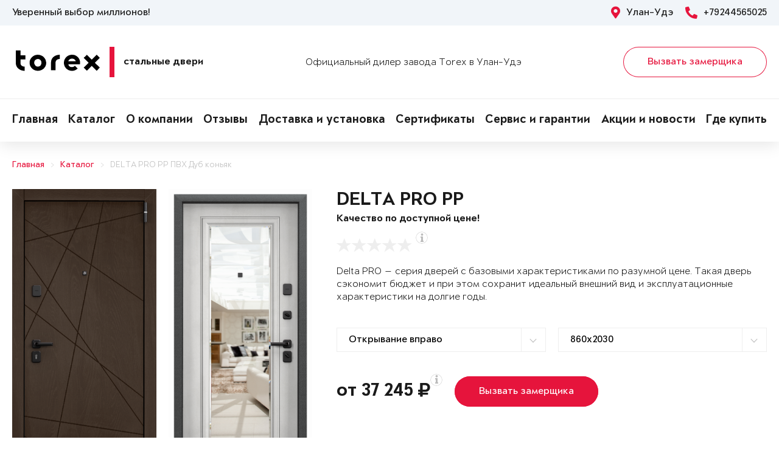

--- FILE ---
content_type: text/html; charset=UTF-8
request_url: https://torex03.ru/items/product-1989475/
body_size: 16809
content:
<!DOCTYPE html>
<html>
<head>
	<meta charset="utf-8">
	<meta http-equiv="x-ua-compatible" content="ie=edge">
	<meta http-equiv="Cache-Control" content="no-cache">
		<meta http-equiv="Content-type" content="text/html; charset=utf-8">

	<link rel="preconnect" href="https://cdn.jsdelivr.net/">
	<link rel="preconnect" href="https://script.marquiz.ru/">
	<link rel="preconnect" href="https://www.google-analytics.com/">
	<link rel="preconnect" href="https://mc.yandex.ru/">
	<link rel="preconnect" href="https://www.googletagmanager.com/">

	<link rel="preload" href="/templates/fonts/LitteraPlainLight.woff">
	<link rel="preload" href="/templates/fonts/LitteraPlainRegular.woff">
	<link rel="preload" href="/templates/fonts/LitteraPlainMedium.woff">
	<link rel="preload" href="/templates/fonts/LitteraPlainBold.woff">

	<meta http-equiv="Content-Type" content="text/html; charset=UTF-8" />
<meta name="description" content="Стальная дверь Torex DELTA PRO PP ПВХ Дуб коньяк D26, ПВХ Бетон известковый СК6-СМ в Улан-Удэ &#128682; от 37245 руб." />
<meta property="og:title" content="DELTA PRO PP">
<meta property="og:description" content="Стальная дверь Torex DELTA PRO PP ПВХ Дуб коньяк D26, ПВХ Бетон известковый СК6-СМ в Улан-Удэ &amp;#128682; от 37245 руб.">
<meta property="og:image" content="https://torex03.ru/upload/iblock/e85/delta-pro-f5f2b3f2906558a45dadebf7ec94b124.png">
<meta property="og:type" content="website">
<meta property="og:url" content="https://torex03.ru/items/product-1989475/">



<script type="text/javascript">var _ba = _ba || []; _ba.push(["aid", "e333d825eaad6cd030be628a2bed3591"]); _ba.push(["host", "torex03.ru"]); (function() {var ba = document.createElement("script"); ba.type = "text/javascript"; ba.async = true;ba.src = (document.location.protocol == "https:" ? "https://" : "http://") + "bitrix.info/ba.js";var s = document.getElementsByTagName("script")[0];s.parentNode.insertBefore(ba, s);})();</script>


    <title></title>
	<link rel="canonical" href="https://torex03.ru/items/product-1989475/" />

	<meta name="viewport" content="width=360, initial-scale=1">
	<meta name="theme-color" content="#1a1a1a">
	<script src="https://cdnjs.cloudflare.com/ajax/libs/jquery/3.3.1/jquery.min.js" crossorigin="anonymous"></script>
	<script src="https://cdnjs.cloudflare.com/ajax/libs/picturefill/3.0.3/picturefill.min.js" crossorigin="anonymous"></script>
	<script src="/templates/site/js/jquery.maskedinput.min.js" crossorigin="anonymous"></script>
	<script src="/templates/site/js/junzer.js" crossorigin="anonymous"></script>
	<link rel="stylesheet" type="text/css" href="/templates/site/css/style.css">
		<link rel="shortcut icon" type="image/x-icon" href="https://torex03.ru/favicon.png" />
    <link rel="icon" type="image/png" href="https://torex03.ru/favicon.png"> 
    <link href="/templates/pro.min.css" rel="stylesheet">
	<script src="https://www.google.com/recaptcha/api.js" async defer></script>
</head>
<body>
	<!-- Google Tag Manager -->
<noscript><iframe src='//www.googletagmanager.com/ns.html?id=GTM-NCFW6D9'
height='0' width='0' style='display:none;visibility:hidden'></iframe></noscript>
<script>(function(w,d,s,l,i){w[l]=w[l]||[];w[l].push({'gtm.start':
new Date().getTime(),event:'gtm.js'});var f=d.getElementsByTagName(s)[0],
j=d.createElement(s),dl=l!='dataLayer'?'&l='+l:'';j.async=true;j.src=
'//www.googletagmanager.com/gtm.js?id='+i+dl;f.parentNode.insertBefore(j,f);
})(window,document,'script','dataLayer','GTM-NCFW6D9');</script>
<!-- End Google Tag Manager -->	<header class="page-header !open">
				<div class="aside">
			<div class="container">
				<p>Уверенный выбор миллионов!</p>
				<div>
					<span><i class="fas fa-map-marker-alt"></i> Улан-Удэ</span>
					<a href="tel:+79244565025"><i class="fas fa-phone-alt"></i> +79244565025</a>
				</div>
			</div>
		</div>
		<div class="main container">
			<span class="menu" data-open=".page-header">
				<i class="fal fa-bars"></i>
				<i class="fal fa-times"></i>
			</span>
			<a class="logo" href="/">
				<b>Стальные двери</b>
			</a>
			<div class="dealers">Официальный дилер завода Torex в Улан-Удэ</div>
			<div class="panel">
				<span class="cp-btn-2 big" data-open=".modal#zakaz">Вызвать замерщика</span>
				<a href="tel:+79244565025" class="phone"><i class="fas fa-phone-alt"></i></a>
			</div>					
		</div>
		<div class="navigation">
			<nav class="container">
				<ul>
					<li><a href="/">Главная</a></li><li><a href="/items/">Каталог</a></li><li><a href="/o-nas/">О компании</a></li><li><a href="/o-nas/otzyvy/">Отзывы</a></li><li><a href="/service-and-warranty/dostavka/">Доставка и установка</a></li><li><a href="/o-nas/sertifikaty/">Сертификаты</a></li><li><a href="/service-and-warranty/">Сервис и гарантии</a></li><li><a href="/novosti/">Акции и новости</a></li><li><a href="/kontakty/">Где купить</a></li>				</ul>
			</nav>
		</div>
	</header><div class="cp-crumbs"><ul><li><a  href="https://torex03.ru/">Главная</a></li><li><a  href="https://torex03.ru/items/">Каталог</a></li><li><a  href="https://torex03.ru/items/product-1989475/">DELTA PRO PP ПВХ Дуб коньяк</a></li></ul></div>
    <link rel="stylesheet" type="text/css" href="/templates/site/css/page/catalog.css">
    <script src="/templates/site/js/page/catalog-element.js" crossorigin="anonymous"></script>


    <main itemscope itemtype="http://schema.org/Product" data-analytics-container="product">
    	<meta itemprop="brand" content="Torex">
        <meta itemprop="category" content="Delta PRO">
        <meta itemprop="name" content="DELTA PRO PP">
        <meta itemprop="model" content="DELTA PRO PP">
        <meta itemprop="image" content="https://torex03.ru/upload/iblock/e85/delta-pro-f5f2b3f2906558a45dadebf7ec94b124.png">
        <meta itemprop="description" content="Цвет фурнитуры: Черный; Нижний замок: STS T-82-CR, с цилиндровым механизмом с вертушком и ключами с перфорацией.; Верхний замок: STS T-87/S6-CR, сувальдный.; Утепление полотна: Минеральная плита высокой плотности">    	<div class="container">
			<section class="page-catalog-element-block-1"  
				data-analytics-item="product"
                data-analytics-item-name="DELTA PRO PP"
                data-analytics-item-id="1989475"
                data-analytics-item-price="37245">
				<div class="row">
					<div class="col-lg-5">
						<div class="row">
							<div class="col-6">
								<div class="page-catalog-element !mirror">
									<div>
										<img src="https://torex03.ru/upload/iblock/73b/delta-pro-1e28c51fe03308af564f9f8c90a85bfd.png" alt="DELTA PRO PP, Панель MDF с ПВХ покрытием, D26, ПВХ Дуб коньяк в Улан-Удэ" itemprop="contentUrl">
										<meta itemprop="name" content="DELTA PRO PP, Панель MDF с ПВХ покрытием, D26, ПВХ Дуб коньяк в Улан-Удэ">
                            			<meta itemprop="description" content="DELTA PRO PP, Панель MDF с ПВХ покрытием, D26, ПВХ Дуб коньяк в Улан-Удэ">
									</div>	
									<p>Рисунок: D26</p>
								</div>
								<div class="page-catalog-filter-2">
									<div>Внешняя отделка</div>
									<div data-open=".page-catalog-filter-3" style="background-image: url(https://torex03.ru/upload/iblock/ad5/f03c2bb861c54d5ebac0569edc580c53.png);">
										<span><i class="fal fa-angle-right"></i></span>
									</div>
									<span>Цвет: ПВХ Дуб коньяк</span>
								</div>
							</div>
							<div class="col-6">
								<div class="page-catalog-element !mirror">
									<div>
										<img src="https://torex03.ru/upload/iblock/e85/delta-pro-f5f2b3f2906558a45dadebf7ec94b124.png" alt="DELTA PRO PP, Декоративная панель с зеркалом, СК6-СМ, ПВХ Бетон известковый в Улан-Удэ" itemprop="contentUrl">
										<meta itemprop="name" content="DELTA PRO PP, Декоративная панель с зеркалом, СК6-СМ, ПВХ Бетон известковый в Улан-Удэ">
			                            <meta itemprop="description" content="DELTA PRO PP, Декоративная панель с зеркалом, СК6-СМ, ПВХ Бетон известковый в Улан-Удэ">
									</div>	
									<p>Рисунок: СК6-СМ</p>
								</div>
								<div class="page-catalog-filter-2">
									<div>Внутренняя отделка</div>
									<div data-open=".page-catalog-filter-3" style="background-image: url(https://torex03.ru/upload/iblock/df0/1eb889414009baf75088be0af5b3caf3.png);">
										<span><i class="fal fa-angle-right"></i></span>
									</div>
									<span>Цвет: ПВХ Бетон известковый</span>
								</div>
							</div>
						</div>
                        <div class="promo">
                            
                        </div>
					</div>
					<div class="col-lg-7">
						<h1>DELTA PRO PP</h1>
						<p class="subtitle">Качество по доступной цене!</p>
												<div class="page-catalog-rating" data-rating="0" itemprop="aggregateRating" itemscope itemtype="http://schema.org/AggregateRating">
							<div class="cp-star-1"></div>
							<div class="cp-star-1"></div>
							<div class="cp-star-1"></div>
							<div class="cp-star-1"></div>
							<div class="cp-star-1"></div>
							<div class="cp-info-1 bottom">
								<span><i class="fas fa-info"></i></span>
								<div>0 - средняя оценка моделей серии на основе отзывов покупателей</div>
							</div>
							<meta itemprop="ratingValue" content="0">
                            <meta itemprop="ratingCount" content="0">
                            <meta itemprop="worstRating" content="0">
                            <meta itemprop="bestRating" content="5">
						</div>
						<p class="description">Delta PRO — серия дверей с базовыми характеристиками по разумной цене. Такая дверь сэкономит бюджет и при этом сохранит идеальный внешний вид и эксплуатационные характеристики на долгие годы.
</p>
						<div class="page-catalog-params">
							<div class="row">
								<div class="col-lg-6">
									<select name="hinge">
	                                    <option value="R">Открывание вправо</option>
	                                    <option value="L">Открывание влево</option>
	                                </select>
								</div>
                                <div class="col-lg-6"><select name="size"><option value="860x2030">860x2030</option><option value="860x2050">860x2050</option><option value="860x2070">860x2070</option><option value="860x2100">860x2100</option><option value="950x2030">950x2030</option><option value="950x2050">950x2050</option><option value="950x2070">950x2070</option><option value="950x2100">950x2100</option><option value="1000x2030">1000x2030</option><option value="1000x2050">1000x2050</option><option value="1000x2070">1000x2070</option><option value="1000x2100">1000x2100</option></select></div>                   
							</div>
						</div>

						<div class="page-catalog-filter-3 !open">
							<span data-exit=".page-catalog-filter-3"><i class="fal fa-times"></i></span>
							<div>
								<div>Выбор отделки</div>
								<div>
									<div>
										<div>Внешняя отделка</div>
										<div>
                                            <div>Рисунок: <b>D26</b></div>
                                            <div>Цвет: <b>ПВХ Дуб коньяк</b></div>
                                        </div>
										<div>
                                            <div><span class="disabled" data-configuratorproduct="470605"><img src="https://torex03.ru/upload/iblock/422/delta-pro-60d944217742400ad40d36342fdc16ce.png" alt="Темно-серый букле графит в Улан-Удэ"></span></div><div><span class="disabled" data-configuratorproduct="470639"><img src="https://torex03.ru/upload/iblock/194/delta-pro-689f9dd9e50584df7417314b594879cd.png" alt="Букле коричневый в Улан-Удэ"></span></div><div><span class="disabled" data-configuratorproduct="687770"><img src="https://torex03.ru/upload/iblock/a9c/delta-pro-271606efdde8ecbc43fd178208664df2.png" alt="Черный шелк в Улан-Удэ"></span></div><div><span class="disabled" data-configuratorproduct="689961"><img src="https://torex03.ru/upload/iblock/5a3/delta-pro-b273281629bbf635f2af25ad8658d57c.png" alt="Черный шелк в Улан-Удэ"></span></div><div><span class="disabled" data-configuratorproduct="841508"><img src="https://torex03.ru/upload/iblock/778/delta-pro-277e3dec558fb5b344e67410e96cd737.png" alt="ПВХ Бетон известковый в Улан-Удэ"></span></div><div><span class="disabled" data-configuratorproduct="841450"><img src="https://torex03.ru/upload/iblock/5a7/delta-pro-909771e351db0dc658c8441e7b17a49d.png" alt="ПВХ Бетон известковый в Улан-Удэ"></span></div><div><span class="disabled" data-configuratorproduct="1904000"><img src="https://torex03.ru/upload/iblock/724/delta-pro-084caf03d133259596f7f101e01494d2.png" alt="Темно-серый букле графит в Улан-Удэ"></span></div><div><span class="disabled" data-configuratorproduct="1989473"><img src="https://torex03.ru/upload/iblock/516/delta-pro-1e19c8c17d27a3b176db17c0744bcaf8.png" alt="Темно-серый букле графит в Улан-Удэ"></span></div><div><span class="disabled" data-configuratorproduct="1989474"><img src="https://torex03.ru/upload/iblock/2d8/delta-pro-f5388dad082bea3998da8e98e5716dc6.png" alt="ПВХ Авокадо в Улан-Удэ"></span></div><div><span class="active" data-configuratorproduct="1989475"><img src="https://torex03.ru/upload/iblock/73b/delta-pro-1e28c51fe03308af564f9f8c90a85bfd.png" alt="ПВХ Дуб коньяк в Улан-Удэ"></span></div><div><span class="disabled" data-configuratorproduct="1989477"><img src="https://torex03.ru/upload/iblock/72a/delta-pro-75ee133885b1c441e598c45fcb86d330.png" alt="ПВХ Верде в Улан-Удэ"></span></div><div><span class="disabled" data-configuratorproduct="1989484"><img src="https://torex03.ru/upload/iblock/b20/delta-pro-44f0ed658581f2c458cf2f9212a2b8ef.png" alt="ПВХ Гриджио в Улан-Удэ"></span></div><div><span class="disabled" data-configuratorproduct="2006422"><img src="https://torex03.ru/upload/iblock/f16/delta-pro-81a68db78c197717236914530dc56989.png" alt="ПВХ Гриджио в Улан-Удэ"></span></div><div><span class="disabled" data-configuratorproduct="2006427"><img src="https://torex03.ru/upload/iblock/db1/delta-pro-5a6c0011c0bb17919e5ae89b1ccdf2ab.png" alt="ПВХ Верде в Улан-Удэ"></span></div><div><span class="disabled" data-configuratorproduct="2030058"><img src="https://torex03.ru/upload/iblock/046/delta-pro-0f658d30be0934cdaab6aed41f609467.png" alt="ПВХ Черная шагрень в Улан-Удэ"></span></div><div><span class="disabled" data-configuratorproduct="2030060"><img src="https://torex03.ru/upload/iblock/00b/delta-pro-6e804722f4a13aefe4ad9ab536ce533d.png" alt="ПВХ Оскуро в Улан-Удэ"></span></div><div><span class="disabled" data-configuratorproduct="2030061"><img src="https://torex03.ru/upload/iblock/088/delta-pro-973c202edce05dd0b45d55cea76ead4f.png" alt="ПВХ Черная шагрень в Улан-Удэ"></span></div><div><span class="disabled" data-configuratorproduct="2030063"><img src="https://torex03.ru/upload/iblock/9cc/delta-pro-fab14544b055eb929094d07c04896aa0.png" alt="ПВХ Черная шагрень в Улан-Удэ"></span></div><div><span class="disabled" data-configuratorproduct="2030064"><img src="https://torex03.ru/upload/iblock/053/delta-pro-3f7e5b94f0a7fe3130eda9df2a6cb109.png" alt="ПВХ Бетон известковый в Улан-Удэ"></span></div><div><span class="disabled" data-configuratorproduct="2030065"><img src="https://torex03.ru/upload/iblock/06a/delta-pro-a2fcab96a4712a2daea2382ed528378a.png" alt="ПВХ Оскуро в Улан-Удэ"></span></div><div><span class="disabled" data-configuratorproduct="2030066"><img src="https://torex03.ru/upload/iblock/023/delta-pro-c560f0cd47d346265a6f70a7ff222ef5.png" alt="ПВХ Черная шагрень в Улан-Удэ"></span></div><div><span class="disabled" data-configuratorproduct="2030071"><img src="https://torex03.ru/upload/iblock/b0f/delta-pro-fd042397ca539c68798bb9f8a06d0d1e.png" alt="ПВХ Верде в Улан-Удэ"></span></div><div><span class="disabled" data-configuratorproduct="2030073"><img src="https://torex03.ru/upload/iblock/946/delta-pro-a817171c03f2e7d3a1b285c9ee622f25.png" alt="ПВХ Авокадо в Улан-Удэ"></span></div><div><span class="disabled" data-configuratorproduct="2032182"><img src="https://torex03.ru/upload/iblock/915/delta-pro-e7a19b6c8662bc42cf290fc4d0f342da.png" alt="Черный шелк в Улан-Удэ"></span></div><div><span class="disabled" data-configuratorproduct="2032185"><img src="https://torex03.ru/upload/iblock/1cf/delta-pro-2c425db99ac21964c86289c61daac448.png" alt="Черный шелк в Улан-Удэ"></span></div><div><span class="disabled" data-configuratorproduct="2032186"><img src="https://torex03.ru/upload/iblock/642/delta-pro-500e3664cba4cb1909dabf641976daf4.png" alt="Черный шелк в Улан-Удэ"></span></div><div><span class="disabled" data-configuratorproduct="2086846"><img src="https://torex03.ru/upload/iblock/b39/delta-pro-7650bda3809a6674e4f3bf53283da981.png" alt="Черный шелк в Улан-Удэ"></span></div><div><span class="disabled" data-configuratorproduct="2453457"><img src="https://torex03.ru/upload/iblock/b4a/delta-pro-f293099f91782b6f5c6d43d5624037a0.png" alt="Букле коричневый в Улан-Удэ"></span></div><div><span class="disabled" data-configuratorproduct="2477098"><img src="https://torex03.ru/upload/iblock/029/delta-pro-2eec43052495bed083a3438812974d7d.png" alt="Темно-серый букле графит в Улан-Удэ"></span></div><div><span class="disabled" data-configuratorproduct="2477131"><img src="https://torex03.ru/upload/iblock/5bc/delta-pro-5c27b96a68e7f28ceed81d14dd3b4bd4.png" alt="ПВХ Бетон известковый в Улан-Удэ"></span></div><div><span class="disabled" data-configuratorproduct="2477463"><img src="https://torex03.ru/upload/iblock/900/delta-pro-bcc5dd35da74927dc39fe908c9fe85e5.png" alt="Черный шелк в Улан-Удэ"></span></div><div><span class="disabled" data-configuratorproduct="3921029"><img src="https://torex03.ru/upload/iblock/56d/delta-pro-7ea7aa2a79483f70e736dc9ea296dd6c.png" alt="ПВХ Астана Табачный в Улан-Удэ"></span></div><div><span class="disabled" data-configuratorproduct="3921041"><img src="https://torex03.ru/upload/iblock/b64/delta-pro-e4a138725f4d9e7aacbe2cdaf83bfb99.png" alt="ПВХ Оскуро в Улан-Удэ"></span></div><div><span class="disabled" data-configuratorproduct="3920819"><img src="https://torex03.ru/upload/iblock/c2a/delta-pro-dff789b9db591e3e653643684b81f0b3.png" alt="ПВХ Лиственница темная в Улан-Удэ"></span></div><div><span class="disabled" data-configuratorproduct="3920840"><img src="https://torex03.ru/upload/iblock/b17/delta-pro-7bdd6696b4f9dbfab83e995e54f68f2a.png" alt="ПВХ Холст вулканический в Улан-Удэ"></span></div><div><span class="disabled" data-configuratorproduct="3920628"><img src="https://torex03.ru/upload/iblock/7b4/delta-pro-ffafb561f1a329fa99d5a98bf7440995.png" alt="Темно-серый букле графит в Улан-Удэ"></span></div>                              
                                        </div>
									</div>
									<div>
										<div>Внутренняя отделка</div>
										<div>
                                            <div>Рисунок: <b>СК6-СМ</b></div>
                                            <div>Цвет: <b>ПВХ Бетон известковый</b></div>
                                        </div>
										<div>
                                            <div><span class="disabled" data-configuratorproduct="470605"><img src="https://torex03.ru/upload/iblock/29c/delta-pro-47089cf40fb541110077935a367954fa.png" alt="ПВХ Черная шагрень в Улан-Удэ"></span></div><div><span class="disabled" data-configuratorproduct="470639"><img src="https://torex03.ru/upload/iblock/cfa/delta-pro-8dc778cddb6b50bf63c7dae026d2dd49.png" alt="Лиственница белая (арт. ПВХ Лиственница белая) в Улан-Удэ"></span></div><div><span class="disabled" data-configuratorproduct="687770"><img src="https://torex03.ru/upload/iblock/7ca/delta-pro-be698371f64ee58123f6dcb6cdd186f2.png" alt="Лиственница белая (арт. ПВХ Лиственница белая) в Улан-Удэ"></span></div><div><span class="disabled" data-configuratorproduct="689961"><img src="https://torex03.ru/upload/iblock/f36/delta-pro-04c8e153d0deba26eee2cb8f90e4c9d0.png" alt="ПВХ Оскуро в Улан-Удэ"></span></div><div><span class="disabled" data-configuratorproduct="700459"><img src="https://torex03.ru/upload/iblock/69a/delta-pro-e243a20c434aa3d67b743f909321d847.png" alt="Лиственница белая (арт. ПВХ Лиственница белая) в Улан-Удэ"></span></div><div><span class="disabled" data-configuratorproduct="839361"><img src="https://torex03.ru/upload/iblock/be1/delta-pro-bc1d0fb48cb66886147c54b4b6e483fa.png" alt="ПВХ Бьянко в Улан-Удэ"></span></div><div><span class="disabled" data-configuratorproduct="841508"><img src="https://torex03.ru/upload/iblock/950/delta-pro-18387c2eba0d134adc4fa84b74602252.png" alt="ПВХ Бетон известковый в Улан-Удэ"></span></div><div><span class="disabled" data-configuratorproduct="841450"><img src="https://torex03.ru/upload/iblock/466/delta-pro-a2dfe1843209733c1709038cdeafff4d.png" alt="ПВХ Бетон известковый в Улан-Удэ"></span></div><div><span class="disabled" data-configuratorproduct="1263247"><img src="https://torex03.ru/upload/iblock/ddc/delta-pro-38be6ba5e3fe3deb91949f68ee8d7611.png" alt="Лиственница белая (арт. ПВХ Лиственница белая) в Улан-Удэ"></span></div><div><span class="disabled" data-configuratorproduct="1263264"><img src="https://torex03.ru/upload/iblock/227/delta-pro-d6e60120dfffd1cc79aaf006c37596a3.png" alt="ПВХ Лиственница крем в Улан-Удэ"></span></div><div><span class="disabled" data-configuratorproduct="1904000"><img src="https://torex03.ru/upload/iblock/59d/delta-pro-44d19eb365d3460ee337e4ff0b1d9772.png" alt="ПВХ Бетон известковый в Улан-Удэ"></span></div><div><span class="disabled" data-configuratorproduct="1904001"><img src="https://torex03.ru/upload/iblock/1a2/delta-pro-27af65430463da6c1cda73f90e90aede.png" alt="ПВХ Дуб коньяк в Улан-Удэ"></span></div><div><span class="disabled" data-configuratorproduct="1947637"><img src="https://torex03.ru/upload/iblock/6da/delta-pro-bf30a270f7ee38614902d8aa534a5195.png" alt="Лиственница белая (арт. ПВХ Лиственница белая) в Улан-Удэ"></span></div><div><span class="disabled" data-configuratorproduct="1971621"><img src="https://torex03.ru/upload/iblock/9a6/delta-pro-d24d74b7b192e514d518fb50551d19a3.png" alt="ПВХ Дуб коньяк в Улан-Удэ"></span></div><div><span class="disabled" data-configuratorproduct="1989473"><img src="https://torex03.ru/upload/iblock/c29/delta-pro-e558f5795752550b82ee9b62b34546ea.png" alt="ПВХ Лиственница темная в Улан-Удэ"></span></div><div><span class="disabled" data-configuratorproduct="1989474"><img src="https://torex03.ru/upload/iblock/162/delta-pro-ee225387853608c7b4994efef6d90742.png" alt="ПВХ Холст латте в Улан-Удэ"></span></div><div><span class="active" data-configuratorproduct="1989475"><img src="https://torex03.ru/upload/iblock/e85/delta-pro-f5f2b3f2906558a45dadebf7ec94b124.png" alt="ПВХ Бетон известковый в Улан-Удэ"></span></div><div><span class="disabled" data-configuratorproduct="1989477"><img src="https://torex03.ru/upload/iblock/dc5/delta-pro-d860d2eba994af934a41dfa92d229ec3.png" alt="ПВХ Бьянко в Улан-Удэ"></span></div><div><span class="disabled" data-configuratorproduct="1989478"><img src="https://torex03.ru/upload/iblock/07d/delta-pro-677020de743b2bd9947c045da5f9f76d.png" alt="ПВХ Дуб Янтарь Горизонт в Улан-Удэ"></span></div><div><span class="disabled" data-configuratorproduct="1989484"><img src="https://torex03.ru/upload/iblock/566/delta-pro-75b12a727399974e831438f889a78328.png" alt="Лиственница белая (арт. ПВХ Лиственница белая) в Улан-Удэ"></span></div><div><span class="disabled" data-configuratorproduct="2006422"><img src="https://torex03.ru/upload/iblock/bb1/delta-pro-cd6e9bcce9281d59cce1acfe0bbd87e7.png" alt="ПВХ Гриджио в Улан-Удэ"></span></div><div><span class="disabled" data-configuratorproduct="2006427"><img src="https://torex03.ru/upload/iblock/bc2/delta-pro-6200b9b595e1388ebaf51d175b76cef8.png" alt="ПВХ Верде в Улан-Удэ"></span></div><div><span class="disabled" data-configuratorproduct="2027148"><img src="https://torex03.ru/upload/iblock/41d/delta-pro-adc33ccb60816428402378e4f09b8dde.png" alt="ПВХ Бетон известковый в Улан-Удэ"></span></div><div><span class="disabled" data-configuratorproduct="2030053"><img src="https://torex03.ru/upload/iblock/52e/delta-pro-860e2cc5a0613f259650a2e11a2e16fa.png" alt="ПВХ Бьянко в Улан-Удэ"></span></div><div><span class="disabled" data-configuratorproduct="2030058"><img src="https://torex03.ru/upload/iblock/a83/delta-pro-594e3c538c2b57f7079af0991710d541.png" alt="ПВХ Бьянко в Улан-Удэ"></span></div><div><span class="disabled" data-configuratorproduct="2030061"><img src="https://torex03.ru/upload/iblock/eee/delta-pro-e5f1513f31e8f279114805f09cb7b282.png" alt="ПВХ Бьянко в Улан-Удэ"></span></div><div><span class="disabled" data-configuratorproduct="2030066"><img src="https://torex03.ru/upload/iblock/f08/delta-pro-5d3d8512d0526ee43b87591c3763ae62.png" alt="ПВХ Бьянко в Улан-Удэ"></span></div><div><span class="disabled" data-configuratorproduct="2030071"><img src="https://torex03.ru/upload/iblock/0fd/delta-pro-a21b1b5fc5145fc90d9197dd47692cb2.png" alt="ПВХ Ферро в Улан-Удэ"></span></div><div><span class="disabled" data-configuratorproduct="2030074"><img src="https://torex03.ru/upload/iblock/b27/delta-pro-4cb2d49f70e3f9c7b9a0446aebec7f15.png" alt="ПВХ Ферро в Улан-Удэ"></span></div><div><span class="disabled" data-configuratorproduct="2032182"><img src="https://torex03.ru/upload/iblock/318/delta-pro-e24fd8981b22c8e1dbebb327d486a896.png" alt="ПВХ Бьянко в Улан-Удэ"></span></div><div><span class="disabled" data-configuratorproduct="2032184"><img src="https://torex03.ru/upload/iblock/045/delta-pro-2fd9d2b3af56e760b5048b5a4ffe3649.png" alt="ПВХ Лиственница крем в Улан-Удэ"></span></div><div><span class="disabled" data-configuratorproduct="2032185"><img src="https://torex03.ru/upload/iblock/28c/delta-pro-7d55a7f00721073ec7053585b08250c7.png" alt="ПВХ Дуб белый матовый в Улан-Удэ"></span></div><div><span class="disabled" data-configuratorproduct="2086846"><img src="https://torex03.ru/upload/iblock/d8f/delta-pro-efd32f6b6027dd1d50c6449b669e04a0.png" alt="ПВХ Дуб Янтарь Горизонт в Улан-Удэ"></span></div><div><span class="disabled" data-configuratorproduct="2453457"><img src="https://torex03.ru/upload/iblock/34d/delta-pro-e83c02023dba92866ea104550dad8af7.png" alt="ПВХ Дуб белый матовый в Улан-Удэ"></span></div><div><span class="disabled" data-configuratorproduct="2477037"><img src="https://torex03.ru/upload/iblock/6a7/delta-pro-ada711f939c0fe407970dc95d51ee5b2.png" alt="ПВХ Лиственница темная в Улан-Удэ"></span></div><div><span class="disabled" data-configuratorproduct="2477054"><img src="https://torex03.ru/upload/iblock/6be/delta-pro-792fa20199d07e2c3daa23f5df16feb7.png" alt="ПВХ Бьянко в Улан-Удэ"></span></div><div><span class="disabled" data-configuratorproduct="3921029"><img src="https://torex03.ru/upload/iblock/da6/delta-pro-90eece203c35ee1701cf826a7c47cca9.png" alt="ПВХ Лиственница крем в Улан-Удэ"></span></div><div><span class="disabled" data-configuratorproduct="3921041"><img src="https://torex03.ru/upload/iblock/bb5/delta-pro-3cd160475c909a1a7c5b93565fbf5d51.png" alt="ПВХ Крема в Улан-Удэ"></span></div><div><span class="disabled" data-configuratorproduct="3920819"><img src="https://torex03.ru/upload/iblock/ca5/delta-pro-dfa7c2d709b2d1a1643927d5fed1e2e1.png" alt="ПВХ Дуб Песок Горизонт в Улан-Удэ"></span></div><div><span class="disabled" data-configuratorproduct="3920840"><img src="https://torex03.ru/upload/iblock/624/delta-pro-3ce345452fec3e65b14077027c2e206f.png" alt="ПВХ Холст латте в Улан-Удэ"></span></div><div><span class="disabled" data-configuratorproduct="3920628"><img src="https://torex03.ru/upload/iblock/9ad/delta-pro-711264c1920519d6356cebcb2225dd39.png" alt="ПВХ Бетон известковый в Улан-Удэ"></span></div><div><span class="disabled" data-configuratorproduct="3920630"><img src="https://torex03.ru/upload/iblock/a65/delta-pro-2a4cd3d180083ac1ad6ea2b34f826bb7.png" alt="ПВХ Дуб белый матовый в Улан-Удэ"></span></div><div><span class="disabled" data-configuratorproduct="3920634"><img src="https://torex03.ru/upload/iblock/ea3/delta-pro-8a8b9da60567a95404edd181940ed9e4.png" alt="Белый (арт. КТ Белый) в Улан-Удэ"></span></div>                            
                                        </div>
									</div>
								</div>
							</div>
						</div>

                        <div class="modal !open" id="viewsConstructor">
                            <div class="mod-xl-12">
                                <span data-exit=".modal#viewsConstructor"><i class="fal fa-times"></i></span>
                                <div>
                                    <div class="tab-container product-tab-container" data-tab-container="preview">
                                        <div class="product-preview-right">
                                            <ul class="product-preview-tabs" data-product-preview-tabs="true">
                                                <li>
                                                    <a href="#doors" class="active" title="Двери">Двери</a>
                                                </li>
                                                <li>
                                                    <a href="#interiors" title="Интерьеры">Интерьеры</a>
                                                </li>
                                            </ul>
                                            <div class="product-preview-tab-content" data-preview-tab="doors" style="display: block;">
                                                <div class="product-preview-selector">
                                                    Показывать
                                                    <a href="#" class="active" data-switch-product-preview="outer" title="наружные">наружные</a>
                                                    и
                                                    <a href="#" data-switch-product-preview="inner" title="внутренние">внутренние</a>
                                                </div>
                                                <div class="product-related-preview" data-product-related-preview="outer" style="display: block;">
                                                    <div class="hide-s" data-constructor-selector="big">
                                                        <div class="product-preview-subheader hide-s">
                                                            Наружные
                                                        </div>
                                                        <div class="product-preview-items clear-spaces">
                                                            <a href="https://torex03.ru/upload/iblock/422/delta-pro-60d944217742400ad40d36342fdc16ce.png" class="door" title="DELTA PRO MP"><img src="https://torex03.ru/upload/iblock/422/delta-pro-60d944217742400ad40d36342fdc16ce.png" alt="DELTA PRO MP"></a><a href="https://torex03.ru/upload/iblock/194/delta-pro-689f9dd9e50584df7417314b594879cd.png" class="door" title="DELTA PRO MP"><img src="https://torex03.ru/upload/iblock/194/delta-pro-689f9dd9e50584df7417314b594879cd.png" alt="DELTA PRO MP"></a><a href="https://torex03.ru/upload/iblock/a9c/delta-pro-271606efdde8ecbc43fd178208664df2.png" class="door" title="DELTA PRO MP"><img src="https://torex03.ru/upload/iblock/a9c/delta-pro-271606efdde8ecbc43fd178208664df2.png" alt="DELTA PRO MP"></a><a href="https://torex03.ru/upload/iblock/5a3/delta-pro-b273281629bbf635f2af25ad8658d57c.png" class="door" title="DELTA PRO MP"><img src="https://torex03.ru/upload/iblock/5a3/delta-pro-b273281629bbf635f2af25ad8658d57c.png" alt="DELTA PRO MP"></a><a href="https://torex03.ru/upload/iblock/778/delta-pro-277e3dec558fb5b344e67410e96cd737.png" class="door" title="DELTA PRO PP"><img src="https://torex03.ru/upload/iblock/778/delta-pro-277e3dec558fb5b344e67410e96cd737.png" alt="DELTA PRO PP"></a><a href="https://torex03.ru/upload/iblock/5a7/delta-pro-909771e351db0dc658c8441e7b17a49d.png" class="door" title="DELTA PRO PP"><img src="https://torex03.ru/upload/iblock/5a7/delta-pro-909771e351db0dc658c8441e7b17a49d.png" alt="DELTA PRO PP"></a><a href="https://torex03.ru/upload/iblock/724/delta-pro-084caf03d133259596f7f101e01494d2.png" class="door" title="DELTA PRO MP"><img src="https://torex03.ru/upload/iblock/724/delta-pro-084caf03d133259596f7f101e01494d2.png" alt="DELTA PRO MP"></a><a href="https://torex03.ru/upload/iblock/516/delta-pro-1e19c8c17d27a3b176db17c0744bcaf8.png" class="door" title="DELTA PRO MP"><img src="https://torex03.ru/upload/iblock/516/delta-pro-1e19c8c17d27a3b176db17c0744bcaf8.png" alt="DELTA PRO MP"></a><a href="https://torex03.ru/upload/iblock/2d8/delta-pro-f5388dad082bea3998da8e98e5716dc6.png" class="door" title="DELTA PRO PP"><img src="https://torex03.ru/upload/iblock/2d8/delta-pro-f5388dad082bea3998da8e98e5716dc6.png" alt="DELTA PRO PP"></a><a href="https://torex03.ru/upload/iblock/73b/delta-pro-1e28c51fe03308af564f9f8c90a85bfd.png" class="door active" title="DELTA PRO PP"><img src="https://torex03.ru/upload/iblock/73b/delta-pro-1e28c51fe03308af564f9f8c90a85bfd.png" alt="DELTA PRO PP"></a><a href="https://torex03.ru/upload/iblock/72a/delta-pro-75ee133885b1c441e598c45fcb86d330.png" class="door" title="DELTA PRO PP"><img src="https://torex03.ru/upload/iblock/72a/delta-pro-75ee133885b1c441e598c45fcb86d330.png" alt="DELTA PRO PP"></a><a href="https://torex03.ru/upload/iblock/b20/delta-pro-44f0ed658581f2c458cf2f9212a2b8ef.png" class="door" title="DELTA PRO PP"><img src="https://torex03.ru/upload/iblock/b20/delta-pro-44f0ed658581f2c458cf2f9212a2b8ef.png" alt="DELTA PRO PP"></a><a href="https://torex03.ru/upload/iblock/f16/delta-pro-81a68db78c197717236914530dc56989.png" class="door" title="DELTA PRO PP"><img src="https://torex03.ru/upload/iblock/f16/delta-pro-81a68db78c197717236914530dc56989.png" alt="DELTA PRO PP"></a><a href="https://torex03.ru/upload/iblock/db1/delta-pro-5a6c0011c0bb17919e5ae89b1ccdf2ab.png" class="door" title="DELTA PRO PP"><img src="https://torex03.ru/upload/iblock/db1/delta-pro-5a6c0011c0bb17919e5ae89b1ccdf2ab.png" alt="DELTA PRO PP"></a><a href="https://torex03.ru/upload/iblock/046/delta-pro-0f658d30be0934cdaab6aed41f609467.png" class="door" title="DELTA PRO PP"><img src="https://torex03.ru/upload/iblock/046/delta-pro-0f658d30be0934cdaab6aed41f609467.png" alt="DELTA PRO PP"></a><a href="https://torex03.ru/upload/iblock/00b/delta-pro-6e804722f4a13aefe4ad9ab536ce533d.png" class="door" title="DELTA PRO PP"><img src="https://torex03.ru/upload/iblock/00b/delta-pro-6e804722f4a13aefe4ad9ab536ce533d.png" alt="DELTA PRO PP"></a><a href="https://torex03.ru/upload/iblock/088/delta-pro-973c202edce05dd0b45d55cea76ead4f.png" class="door" title="DELTA PRO PP"><img src="https://torex03.ru/upload/iblock/088/delta-pro-973c202edce05dd0b45d55cea76ead4f.png" alt="DELTA PRO PP"></a><a href="https://torex03.ru/upload/iblock/9cc/delta-pro-fab14544b055eb929094d07c04896aa0.png" class="door" title="DELTA PRO PP"><img src="https://torex03.ru/upload/iblock/9cc/delta-pro-fab14544b055eb929094d07c04896aa0.png" alt="DELTA PRO PP"></a><a href="https://torex03.ru/upload/iblock/053/delta-pro-3f7e5b94f0a7fe3130eda9df2a6cb109.png" class="door" title="DELTA PRO PP"><img src="https://torex03.ru/upload/iblock/053/delta-pro-3f7e5b94f0a7fe3130eda9df2a6cb109.png" alt="DELTA PRO PP"></a><a href="https://torex03.ru/upload/iblock/06a/delta-pro-a2fcab96a4712a2daea2382ed528378a.png" class="door" title="DELTA PRO PP"><img src="https://torex03.ru/upload/iblock/06a/delta-pro-a2fcab96a4712a2daea2382ed528378a.png" alt="DELTA PRO PP"></a><a href="https://torex03.ru/upload/iblock/023/delta-pro-c560f0cd47d346265a6f70a7ff222ef5.png" class="door" title="DELTA PRO PP"><img src="https://torex03.ru/upload/iblock/023/delta-pro-c560f0cd47d346265a6f70a7ff222ef5.png" alt="DELTA PRO PP"></a><a href="https://torex03.ru/upload/iblock/b0f/delta-pro-fd042397ca539c68798bb9f8a06d0d1e.png" class="door" title="DELTA PRO PP"><img src="https://torex03.ru/upload/iblock/b0f/delta-pro-fd042397ca539c68798bb9f8a06d0d1e.png" alt="DELTA PRO PP"></a><a href="https://torex03.ru/upload/iblock/946/delta-pro-a817171c03f2e7d3a1b285c9ee622f25.png" class="door" title="DELTA PRO PP"><img src="https://torex03.ru/upload/iblock/946/delta-pro-a817171c03f2e7d3a1b285c9ee622f25.png" alt="DELTA PRO PP"></a><a href="https://torex03.ru/upload/iblock/915/delta-pro-e7a19b6c8662bc42cf290fc4d0f342da.png" class="door" title="DELTA PRO MP"><img src="https://torex03.ru/upload/iblock/915/delta-pro-e7a19b6c8662bc42cf290fc4d0f342da.png" alt="DELTA PRO MP"></a><a href="https://torex03.ru/upload/iblock/1cf/delta-pro-2c425db99ac21964c86289c61daac448.png" class="door" title="DELTA PRO MP"><img src="https://torex03.ru/upload/iblock/1cf/delta-pro-2c425db99ac21964c86289c61daac448.png" alt="DELTA PRO MP"></a><a href="https://torex03.ru/upload/iblock/642/delta-pro-500e3664cba4cb1909dabf641976daf4.png" class="door" title="DELTA PRO MP"><img src="https://torex03.ru/upload/iblock/642/delta-pro-500e3664cba4cb1909dabf641976daf4.png" alt="DELTA PRO MP"></a><a href="https://torex03.ru/upload/iblock/b39/delta-pro-7650bda3809a6674e4f3bf53283da981.png" class="door" title="DELTA PRO MP"><img src="https://torex03.ru/upload/iblock/b39/delta-pro-7650bda3809a6674e4f3bf53283da981.png" alt="DELTA PRO MP"></a><a href="https://torex03.ru/upload/iblock/b4a/delta-pro-f293099f91782b6f5c6d43d5624037a0.png" class="door" title="DELTA PRO MP"><img src="https://torex03.ru/upload/iblock/b4a/delta-pro-f293099f91782b6f5c6d43d5624037a0.png" alt="DELTA PRO MP"></a><a href="https://torex03.ru/upload/iblock/029/delta-pro-2eec43052495bed083a3438812974d7d.png" class="door" title="DELTA PRO MP"><img src="https://torex03.ru/upload/iblock/029/delta-pro-2eec43052495bed083a3438812974d7d.png" alt="DELTA PRO MP"></a><a href="https://torex03.ru/upload/iblock/5bc/delta-pro-5c27b96a68e7f28ceed81d14dd3b4bd4.png" class="door" title="DELTA PRO PP"><img src="https://torex03.ru/upload/iblock/5bc/delta-pro-5c27b96a68e7f28ceed81d14dd3b4bd4.png" alt="DELTA PRO PP"></a><a href="https://torex03.ru/upload/iblock/900/delta-pro-bcc5dd35da74927dc39fe908c9fe85e5.png" class="door" title="DELTA PRO MP"><img src="https://torex03.ru/upload/iblock/900/delta-pro-bcc5dd35da74927dc39fe908c9fe85e5.png" alt="DELTA PRO MP"></a><a href="https://torex03.ru/upload/iblock/56d/delta-pro-7ea7aa2a79483f70e736dc9ea296dd6c.png" class="door" title="DELTA PRO PP"><img src="https://torex03.ru/upload/iblock/56d/delta-pro-7ea7aa2a79483f70e736dc9ea296dd6c.png" alt="DELTA PRO PP"></a><a href="https://torex03.ru/upload/iblock/b64/delta-pro-e4a138725f4d9e7aacbe2cdaf83bfb99.png" class="door" title="DELTA PRO PP"><img src="https://torex03.ru/upload/iblock/b64/delta-pro-e4a138725f4d9e7aacbe2cdaf83bfb99.png" alt="DELTA PRO PP"></a><a href="https://torex03.ru/upload/iblock/c2a/delta-pro-dff789b9db591e3e653643684b81f0b3.png" class="door" title="DELTA PRO PP"><img src="https://torex03.ru/upload/iblock/c2a/delta-pro-dff789b9db591e3e653643684b81f0b3.png" alt="DELTA PRO PP"></a><a href="https://torex03.ru/upload/iblock/b17/delta-pro-7bdd6696b4f9dbfab83e995e54f68f2a.png" class="door" title="DELTA PRO PP"><img src="https://torex03.ru/upload/iblock/b17/delta-pro-7bdd6696b4f9dbfab83e995e54f68f2a.png" alt="DELTA PRO PP"></a><a href="https://torex03.ru/upload/iblock/7b4/delta-pro-ffafb561f1a329fa99d5a98bf7440995.png" class="door" title="DELTA PRO MP"><img src="https://torex03.ru/upload/iblock/7b4/delta-pro-ffafb561f1a329fa99d5a98bf7440995.png" alt="DELTA PRO MP"></a>  
                                                        </div>
                                                    </div>
                                                </div>
                                                <div class="product-related-preview" data-product-related-preview="inner">
                                                    <div class="hide-s" data-constructor-selector="big">
                                                        <div class="product-preview-subheader">
                                                            Внутренние
                                                        </div>
                                                        <div class="product-preview-items clear-spaces">
                                                            <a href="https://torex03.ru/upload/iblock/29c/delta-pro-47089cf40fb541110077935a367954fa.png" class="door" title="DELTA PRO MP"><img src="https://torex03.ru/upload/iblock/29c/delta-pro-47089cf40fb541110077935a367954fa.png" alt="DELTA PRO MP"></a><a href="https://torex03.ru/upload/iblock/cfa/delta-pro-8dc778cddb6b50bf63c7dae026d2dd49.png" class="door" title="DELTA PRO MP"><img src="https://torex03.ru/upload/iblock/cfa/delta-pro-8dc778cddb6b50bf63c7dae026d2dd49.png" alt="DELTA PRO MP"></a><a href="https://torex03.ru/upload/iblock/7ca/delta-pro-be698371f64ee58123f6dcb6cdd186f2.png" class="door" title="DELTA PRO MP"><img src="https://torex03.ru/upload/iblock/7ca/delta-pro-be698371f64ee58123f6dcb6cdd186f2.png" alt="DELTA PRO MP"></a><a href="https://torex03.ru/upload/iblock/f36/delta-pro-04c8e153d0deba26eee2cb8f90e4c9d0.png" class="door" title="DELTA PRO MP"><img src="https://torex03.ru/upload/iblock/f36/delta-pro-04c8e153d0deba26eee2cb8f90e4c9d0.png" alt="DELTA PRO MP"></a><a href="https://torex03.ru/upload/iblock/69a/delta-pro-e243a20c434aa3d67b743f909321d847.png" class="door" title="DELTA PRO MP"><img src="https://torex03.ru/upload/iblock/69a/delta-pro-e243a20c434aa3d67b743f909321d847.png" alt="DELTA PRO MP"></a><a href="https://torex03.ru/upload/iblock/be1/delta-pro-bc1d0fb48cb66886147c54b4b6e483fa.png" class="door" title="DELTA PRO MP"><img src="https://torex03.ru/upload/iblock/be1/delta-pro-bc1d0fb48cb66886147c54b4b6e483fa.png" alt="DELTA PRO MP"></a><a href="https://torex03.ru/upload/iblock/950/delta-pro-18387c2eba0d134adc4fa84b74602252.png" class="door" title="DELTA PRO PP"><img src="https://torex03.ru/upload/iblock/950/delta-pro-18387c2eba0d134adc4fa84b74602252.png" alt="DELTA PRO PP"></a><a href="https://torex03.ru/upload/iblock/466/delta-pro-a2dfe1843209733c1709038cdeafff4d.png" class="door" title="DELTA PRO PP"><img src="https://torex03.ru/upload/iblock/466/delta-pro-a2dfe1843209733c1709038cdeafff4d.png" alt="DELTA PRO PP"></a><a href="https://torex03.ru/upload/iblock/ddc/delta-pro-38be6ba5e3fe3deb91949f68ee8d7611.png" class="door" title="DELTA PRO MP"><img src="https://torex03.ru/upload/iblock/ddc/delta-pro-38be6ba5e3fe3deb91949f68ee8d7611.png" alt="DELTA PRO MP"></a><a href="https://torex03.ru/upload/iblock/227/delta-pro-d6e60120dfffd1cc79aaf006c37596a3.png" class="door" title="DELTA PRO MP"><img src="https://torex03.ru/upload/iblock/227/delta-pro-d6e60120dfffd1cc79aaf006c37596a3.png" alt="DELTA PRO MP"></a><a href="https://torex03.ru/upload/iblock/59d/delta-pro-44d19eb365d3460ee337e4ff0b1d9772.png" class="door" title="DELTA PRO MP"><img src="https://torex03.ru/upload/iblock/59d/delta-pro-44d19eb365d3460ee337e4ff0b1d9772.png" alt="DELTA PRO MP"></a><a href="https://torex03.ru/upload/iblock/1a2/delta-pro-27af65430463da6c1cda73f90e90aede.png" class="door" title="DELTA PRO MP"><img src="https://torex03.ru/upload/iblock/1a2/delta-pro-27af65430463da6c1cda73f90e90aede.png" alt="DELTA PRO MP"></a><a href="https://torex03.ru/upload/iblock/6da/delta-pro-bf30a270f7ee38614902d8aa534a5195.png" class="door" title="DELTA PRO MP"><img src="https://torex03.ru/upload/iblock/6da/delta-pro-bf30a270f7ee38614902d8aa534a5195.png" alt="DELTA PRO MP"></a><a href="https://torex03.ru/upload/iblock/9a6/delta-pro-d24d74b7b192e514d518fb50551d19a3.png" class="door" title="DELTA PRO MP"><img src="https://torex03.ru/upload/iblock/9a6/delta-pro-d24d74b7b192e514d518fb50551d19a3.png" alt="DELTA PRO MP"></a><a href="https://torex03.ru/upload/iblock/c29/delta-pro-e558f5795752550b82ee9b62b34546ea.png" class="door" title="DELTA PRO MP"><img src="https://torex03.ru/upload/iblock/c29/delta-pro-e558f5795752550b82ee9b62b34546ea.png" alt="DELTA PRO MP"></a><a href="https://torex03.ru/upload/iblock/162/delta-pro-ee225387853608c7b4994efef6d90742.png" class="door" title="DELTA PRO PP"><img src="https://torex03.ru/upload/iblock/162/delta-pro-ee225387853608c7b4994efef6d90742.png" alt="DELTA PRO PP"></a><a href="https://torex03.ru/upload/iblock/e85/delta-pro-f5f2b3f2906558a45dadebf7ec94b124.png" class="door active" title="DELTA PRO PP"><img src="https://torex03.ru/upload/iblock/e85/delta-pro-f5f2b3f2906558a45dadebf7ec94b124.png" alt="DELTA PRO PP"></a><a href="https://torex03.ru/upload/iblock/dc5/delta-pro-d860d2eba994af934a41dfa92d229ec3.png" class="door" title="DELTA PRO PP"><img src="https://torex03.ru/upload/iblock/dc5/delta-pro-d860d2eba994af934a41dfa92d229ec3.png" alt="DELTA PRO PP"></a><a href="https://torex03.ru/upload/iblock/07d/delta-pro-677020de743b2bd9947c045da5f9f76d.png" class="door" title="DELTA PRO MP"><img src="https://torex03.ru/upload/iblock/07d/delta-pro-677020de743b2bd9947c045da5f9f76d.png" alt="DELTA PRO MP"></a><a href="https://torex03.ru/upload/iblock/566/delta-pro-75b12a727399974e831438f889a78328.png" class="door" title="DELTA PRO PP"><img src="https://torex03.ru/upload/iblock/566/delta-pro-75b12a727399974e831438f889a78328.png" alt="DELTA PRO PP"></a><a href="https://torex03.ru/upload/iblock/bb1/delta-pro-cd6e9bcce9281d59cce1acfe0bbd87e7.png" class="door" title="DELTA PRO PP"><img src="https://torex03.ru/upload/iblock/bb1/delta-pro-cd6e9bcce9281d59cce1acfe0bbd87e7.png" alt="DELTA PRO PP"></a><a href="https://torex03.ru/upload/iblock/bc2/delta-pro-6200b9b595e1388ebaf51d175b76cef8.png" class="door" title="DELTA PRO PP"><img src="https://torex03.ru/upload/iblock/bc2/delta-pro-6200b9b595e1388ebaf51d175b76cef8.png" alt="DELTA PRO PP"></a><a href="https://torex03.ru/upload/iblock/41d/delta-pro-adc33ccb60816428402378e4f09b8dde.png" class="door" title="DELTA PRO MP"><img src="https://torex03.ru/upload/iblock/41d/delta-pro-adc33ccb60816428402378e4f09b8dde.png" alt="DELTA PRO MP"></a><a href="https://torex03.ru/upload/iblock/52e/delta-pro-860e2cc5a0613f259650a2e11a2e16fa.png" class="door" title="DELTA PRO PP"><img src="https://torex03.ru/upload/iblock/52e/delta-pro-860e2cc5a0613f259650a2e11a2e16fa.png" alt="DELTA PRO PP"></a><a href="https://torex03.ru/upload/iblock/a83/delta-pro-594e3c538c2b57f7079af0991710d541.png" class="door" title="DELTA PRO PP"><img src="https://torex03.ru/upload/iblock/a83/delta-pro-594e3c538c2b57f7079af0991710d541.png" alt="DELTA PRO PP"></a><a href="https://torex03.ru/upload/iblock/eee/delta-pro-e5f1513f31e8f279114805f09cb7b282.png" class="door" title="DELTA PRO PP"><img src="https://torex03.ru/upload/iblock/eee/delta-pro-e5f1513f31e8f279114805f09cb7b282.png" alt="DELTA PRO PP"></a><a href="https://torex03.ru/upload/iblock/f08/delta-pro-5d3d8512d0526ee43b87591c3763ae62.png" class="door" title="DELTA PRO PP"><img src="https://torex03.ru/upload/iblock/f08/delta-pro-5d3d8512d0526ee43b87591c3763ae62.png" alt="DELTA PRO PP"></a><a href="https://torex03.ru/upload/iblock/0fd/delta-pro-a21b1b5fc5145fc90d9197dd47692cb2.png" class="door" title="DELTA PRO PP"><img src="https://torex03.ru/upload/iblock/0fd/delta-pro-a21b1b5fc5145fc90d9197dd47692cb2.png" alt="DELTA PRO PP"></a><a href="https://torex03.ru/upload/iblock/b27/delta-pro-4cb2d49f70e3f9c7b9a0446aebec7f15.png" class="door" title="DELTA PRO PP"><img src="https://torex03.ru/upload/iblock/b27/delta-pro-4cb2d49f70e3f9c7b9a0446aebec7f15.png" alt="DELTA PRO PP"></a><a href="https://torex03.ru/upload/iblock/318/delta-pro-e24fd8981b22c8e1dbebb327d486a896.png" class="door" title="DELTA PRO MP"><img src="https://torex03.ru/upload/iblock/318/delta-pro-e24fd8981b22c8e1dbebb327d486a896.png" alt="DELTA PRO MP"></a><a href="https://torex03.ru/upload/iblock/045/delta-pro-2fd9d2b3af56e760b5048b5a4ffe3649.png" class="door" title="DELTA PRO MP"><img src="https://torex03.ru/upload/iblock/045/delta-pro-2fd9d2b3af56e760b5048b5a4ffe3649.png" alt="DELTA PRO MP"></a><a href="https://torex03.ru/upload/iblock/28c/delta-pro-7d55a7f00721073ec7053585b08250c7.png" class="door" title="DELTA PRO MP"><img src="https://torex03.ru/upload/iblock/28c/delta-pro-7d55a7f00721073ec7053585b08250c7.png" alt="DELTA PRO MP"></a><a href="https://torex03.ru/upload/iblock/d8f/delta-pro-efd32f6b6027dd1d50c6449b669e04a0.png" class="door" title="DELTA PRO MP"><img src="https://torex03.ru/upload/iblock/d8f/delta-pro-efd32f6b6027dd1d50c6449b669e04a0.png" alt="DELTA PRO MP"></a><a href="https://torex03.ru/upload/iblock/34d/delta-pro-e83c02023dba92866ea104550dad8af7.png" class="door" title="DELTA PRO MP"><img src="https://torex03.ru/upload/iblock/34d/delta-pro-e83c02023dba92866ea104550dad8af7.png" alt="DELTA PRO MP"></a><a href="https://torex03.ru/upload/iblock/6a7/delta-pro-ada711f939c0fe407970dc95d51ee5b2.png" class="door" title="DELTA PRO MP"><img src="https://torex03.ru/upload/iblock/6a7/delta-pro-ada711f939c0fe407970dc95d51ee5b2.png" alt="DELTA PRO MP"></a><a href="https://torex03.ru/upload/iblock/6be/delta-pro-792fa20199d07e2c3daa23f5df16feb7.png" class="door" title="DELTA PRO MP"><img src="https://torex03.ru/upload/iblock/6be/delta-pro-792fa20199d07e2c3daa23f5df16feb7.png" alt="DELTA PRO MP"></a><a href="https://torex03.ru/upload/iblock/da6/delta-pro-90eece203c35ee1701cf826a7c47cca9.png" class="door" title="DELTA PRO PP"><img src="https://torex03.ru/upload/iblock/da6/delta-pro-90eece203c35ee1701cf826a7c47cca9.png" alt="DELTA PRO PP"></a><a href="https://torex03.ru/upload/iblock/bb5/delta-pro-3cd160475c909a1a7c5b93565fbf5d51.png" class="door" title="DELTA PRO PP"><img src="https://torex03.ru/upload/iblock/bb5/delta-pro-3cd160475c909a1a7c5b93565fbf5d51.png" alt="DELTA PRO PP"></a><a href="https://torex03.ru/upload/iblock/ca5/delta-pro-dfa7c2d709b2d1a1643927d5fed1e2e1.png" class="door" title="DELTA PRO PP"><img src="https://torex03.ru/upload/iblock/ca5/delta-pro-dfa7c2d709b2d1a1643927d5fed1e2e1.png" alt="DELTA PRO PP"></a><a href="https://torex03.ru/upload/iblock/624/delta-pro-3ce345452fec3e65b14077027c2e206f.png" class="door" title="DELTA PRO PP"><img src="https://torex03.ru/upload/iblock/624/delta-pro-3ce345452fec3e65b14077027c2e206f.png" alt="DELTA PRO PP"></a><a href="https://torex03.ru/upload/iblock/9ad/delta-pro-711264c1920519d6356cebcb2225dd39.png" class="door" title="DELTA PRO MP"><img src="https://torex03.ru/upload/iblock/9ad/delta-pro-711264c1920519d6356cebcb2225dd39.png" alt="DELTA PRO MP"></a><a href="https://torex03.ru/upload/iblock/a65/delta-pro-2a4cd3d180083ac1ad6ea2b34f826bb7.png" class="door" title="DELTA PRO MP"><img src="https://torex03.ru/upload/iblock/a65/delta-pro-2a4cd3d180083ac1ad6ea2b34f826bb7.png" alt="DELTA PRO MP"></a><a href="https://torex03.ru/upload/iblock/ea3/delta-pro-8a8b9da60567a95404edd181940ed9e4.png" class="door" title="DELTA PRO MP"><img src="https://torex03.ru/upload/iblock/ea3/delta-pro-8a8b9da60567a95404edd181940ed9e4.png" alt="DELTA PRO MP"></a> 
                                                        </div>
                                                    </div>
                                                </div>
                                            </div>
                                            <div class="product-preview-tab-content" data-preview-tab="interiors">
                                                <a href="#" class="button product-preview-load-interior" title="Загрузить свой интерьер" data-upload-interior="product">Загрузить свой интерьер</a>
                                                <div class="hidden-file-wrapper">
                                                    <input type="file" data-upload-interior-field="product">
                                                </div>
                                                <div class="product-preview-selector">
                                                    Показывать
                                                    <a href="#" class="active" data-switch-product-preview="outer" title="наружные">наружные</a>
                                                    и
                                                    <a href="#" data-switch-product-preview="inner" title="внутренние">внутренние</a>
                                                </div>
                                                <div class="product-related-preview" data-product-related-preview="outer" style="display: block;">
                                                    <div class="hide-s" data-constructor-selector="big">
                                                        <div class="product-preview-subheader">
                                                            Наружные
                                                        </div>
                                                        <div class="product-preview-items clear-spaces">
                                                            <a href="/constructor/interiors/outer/big/outer-1.jpg" class="interior active" title="Наружный интерьер" data-interior-id="outer-1">
                                                                <img src="/constructor/interiors/outer/outer-1.jpg" alt="Наружный интерьер">
                                                            </a>
                                                                                                                    </div>
                                                    </div>
                                                </div>
                                                <div class="product-related-preview" data-product-related-preview="inner">
                                                    <div class="hide-s" data-constructor-selector="big">
                                                        <div class="product-preview-subheader">
                                                            Внутренние
                                                        </div>
                                                        <div class="product-preview-items clear-spaces">
                                                                                                                        <a href="/constructor/interiors/inner/big/inner-2.jpg" class="interior active" title="Внутренний интерьер" data-interior-id="inner-2">
                                                                <img src="/constructor/interiors/inner/inner-2.jpg" alt="Внутренний интерьер">
                                                            </a>
                                                            <a href="/constructor/interiors/inner/big/inner-3.jpg" class="interior" title="Внутренний интерьер" data-interior-id="inner-3">
                                                                <img src="/constructor/interiors/inner/inner-3.jpg" alt="Внутренний интерьер">
                                                            </a>
                                                            <a href="/constructor/interiors/inner/big/inner-4.jpg" class="interior" title="Внутренний интерьер" data-interior-id="inner-4">
                                                                <img src="/constructor/interiors/inner/inner-4.jpg" alt="Внутренний интерьер">
                                                            </a>
                                                            <a href="/constructor/interiors/inner/big/inner-5.jpg" class="interior" title="Внутренний интерьер" data-interior-id="inner-5">
                                                                <img src="/constructor/interiors/inner/inner-5.jpg" alt="Внутренний интерьер">
                                                            </a>
                                                                                                                    </div>
                                                    </div>
                                                </div>
                                            </div>
                                        </div>
                                        <div class="product-preview-left">
                                            <div data-product-preview="true" class="product-preview-box"></div>
                                            <div class="share-interior-modal" data-share-modal="product">
                                                <a href="#" class="close-share-modal" data-close-share-modal="product"><i class="fal fa-times"></i></a>
                                                <div class="share-interior-header">Поделитесь с друзьями</div>
                                                <div class="share-interior-buttons">
                                                    <a href="#" class="ok" data-share-interior="ok"></a>
                                                    <a href="#" class="vk" data-share-interior="vk"></a>
                                                </div>
                                                <form method="post" action="/constructor/send_interior_to_emal.php" data-share-interior-form="true" data-validate="share-interior-form" data-ajax-form="true" data-ajax-callback="View.shareInteriorFormSubmit(form);">
                                                    <div class="share-interior-header">или отправьте на e-mail</div>
                                                    <div class="share-interior-row">
                                                        <input type="email" name="email" placeholder="Введите адрес">
                                                    </div>
                                                    <div class="share-interior-submit">
                                                        <button type="button" class="cp-btn-1 button" data-send-interior-form="true">Отправить</button>
                                                    </div>
                                                </form>
                                                <div class="share-interior-result" data-share-interior-result="true">
                                                    <div class="share-interior-header">Интерьер был отправлен на электронную почту</div>
                                                </div>
                                            </div>
                                        </div>
                                        <div class="clearfix"></div>
                                    </div>
                                </div>
                            </div>
                        </div>

						<div class="page-catalog-price" itemprop="offers" itemscope itemtype="http://schema.org/Offer">
							<div>
								<div>от 37 245 <i class="fas fa-ruble-sign"></i></div>
								<div class="cp-info-1 bottom">
									<span><i class="fas fa-info"></i></span>
									<div>Розничные цены в фирменных салонах могут отличаться от цен на сайте. Актуальную информацию уточняйте у менеджеров в фирменных салонах Torex.</div>								</div>
							</div>
							<span class="cp-btn-1 big" data-open=".modal#zakaz">Вызвать замерщика</span>
							<meta itemprop="priceCurrency" content="RUB">
                            <meta itemprop="price" content="37245">
                            <link itemprop="availability" href="http://schema.org/InStock">
						</div>


						<div class="page-catalog-services">
							<ul>	
															</ul>
                                                        <span class="cp-btn-2 !big" data-open=".modal#viewsConstructor" style="margin-top: 20px;">Посмотреть дверь в интерьере</span>
						</div>

						
					</div>
				</div>
			</section>
			<section class="page-catalog-element-block-2">
				<div>
					<ul>
						<li class="active" data-infoproduct="#InfoProduct1">Конструкция</li>
                         <li data-infoproduct="#InfoProduct2">Характеристики</li><li data-infoproduct="#InfoProduct5">Документы</li><li data-infoproduct="#InfoProduct7">Гарантия</li><li data-infoproduct="#InfoProduct8">Возврат товара</li>					</ul>
				</div>
				<div>
					<div class="active" id="InfoProduct1">
						<div class="row margin-vertical">
							<div class="col-lg-3">
								<div class="page-catalog-shema">
									<style>
.series-door-tooltip-delta-1{top:3%;left:50%}
.series-door-tooltip-delta-2{top:70%;left:60%}
.series-door-tooltip-delta-3{top:28%;left:6%}
.series-door-tooltip-delta-4{top:75%;left:68%}
.series-door-tooltip-delta-5{top:23%;left:87%}
.series-door-tooltip-delta-6{top:89%;left:75%}
.series-door-tooltip-delta-7{top:46%;left:68%}
.series-door-tooltip-delta-8{top:32%;left:68%}
.series-door-tooltip-delta-9{top:39%;left:68%}
.series-door-tooltip-delta-10{top:49%;left:88%}
.series-door-tooltip-delta-11{top:48%;left:50%}
.series-door-tooltip-delta-12{top:22%;left:34%}
.series-door-tooltip-delta-13{top:14%;left:59%}
.series-door-tooltip-delta-14{top:11%;left:3%}
.series-door-tooltip-delta-15{top:4%;left:59%}
</style>
<div class="filter-series-tooltip">
 <img src="https://torex.ru/upload/pic/series/delta/RZ-delta-pro-128.png" class="filter-series-tooltip__img" alt="Delta PRO" title="Delta PRO">
 	<!--microdata for image-->
	<div itemscope itemtype="http://schema.org/ImageObject">
		<meta itemprop="contentUrl" content="https://torex.ru/upload/pic/series/delta/RZ-delta-pro-128.png">
		<meta itemprop="name" content="Delta PRO">
		<meta itemprop="description" content="Delta PRO">
	</div>
	<!--microdata for image-->
	
    <div class="js-tooltip series-door-tooltip series-door-tooltip-delta-1">
 <span class="series-door-tooltip__number">1</span> <span class="js-tooltip-text series-door-tooltip__text">
       Полотно толщиной от 74 мм.</span>
    </div>
    <div class="js-tooltip series-door-tooltip series-door-tooltip-delta-2">
 <span class="series-door-tooltip__number">2</span> <span class="js-tooltip-text series-door-tooltip__text">
       Утепление полотна - минеральная плита высокой плотности.</span>
    </div>
    <div class="js-tooltip series-door-tooltip series-door-tooltip-delta-3">
 <span class="series-door-tooltip__number">3</span> <span class="js-tooltip-text series-door-tooltip__text">
	Наружная отделка - декоративно-защитная панель MDF 10 мм (опция).</span>
    </div>
    <div class="js-tooltip series-door-tooltip series-door-tooltip-delta-4">
 <span class="series-door-tooltip__number">4</span> <span class="js-tooltip-text series-door-tooltip__text">
       Уплотнитель магнитный (опция) по контуру полотна обеспечивает высокую гермитичность.</span>
    </div>
    <div class="js-tooltip series-door-tooltip series-door-tooltip-delta-5">
 <span class="series-door-tooltip__number">5</span> <span class="js-tooltip-text series-door-tooltip__text">
       Резиновый уплотнитель по периметру короба.</span>
    </div>
    <div class="js-tooltip series-door-tooltip series-door-tooltip-delta-6">
 <span class="series-door-tooltip__number">6</span> <span class="js-tooltip-text series-door-tooltip__text">
       Порог из нержавеющей стали (опция).</span>
    </div>
    <div class="js-tooltip series-door-tooltip series-door-tooltip-delta-7">
 <span class="series-door-tooltip__number">7</span> <span class="js-tooltip-text series-door-tooltip__text">
       Замок цилиндровый STS T-82-CR.</span>
    </div>
    <div class="js-tooltip series-door-tooltip series-door-tooltip-delta-8">
 <span class="series-door-tooltip__number">8</span> <span class="js-tooltip-text series-door-tooltip__text">
       Замок верхний STS T-87/S6-CR сувальдного типа.</span>
    </div>
    <div class="js-tooltip series-door-tooltip series-door-tooltip-delta-9">
 <span class="series-door-tooltip__number">9</span> <span class="js-tooltip-text series-door-tooltip__text">
       «Ночная задвижка».</span>
    </div>
     <div class="js-tooltip series-door-tooltip series-door-tooltip-delta-10">
 <span class="series-door-tooltip__number">10</span> <span class="js-tooltip-text series-door-tooltip__text">
       Металлический эксцентрик.</span>
    </div>
     <div class="js-tooltip series-door-tooltip series-door-tooltip-delta-11">
 <span class="series-door-tooltip__number">11</span> <span class="js-tooltip-text series-door-tooltip__text">
       Фалевая ручка на раздельном основании.</span>
    </div>
     <div class="js-tooltip series-door-tooltip series-door-tooltip-delta-12">
 <span class="series-door-tooltip__number">12</span> <span class="js-tooltip-text series-door-tooltip__text">
       Глазок с широким углом обзора.</span>
    </div>
     <div class="js-tooltip series-door-tooltip series-door-tooltip-delta-13">
 <span class="series-door-tooltip__number">13</span> <span class="js-tooltip-text series-door-tooltip__text">
       Внутренняя панель из МДФ с ПВХ покрытием.</span>
    </div>
     <div class="js-tooltip series-door-tooltip series-door-tooltip-delta-14">
 <span class="series-door-tooltip__number">14</span> <span class="js-tooltip-text series-door-tooltip__text">
       Петли на подшипниках.</span>
    </div>
     <div class="js-tooltip series-door-tooltip series-door-tooltip-delta-15">
 <span class="series-door-tooltip__number">15</span> <span class="js-tooltip-text series-door-tooltip__text">
       Металлические косынки по углам конструкции — 4 шт.</span>
    </div>
</div></meta></meta></meta></img>								</div>
							</div>
							<div class="col-lg-9">
								<div class="product-series-description">Delta PRO — серия дверей с базовыми характеристиками по разумной цене. Такая дверь сэкономит бюджет и при этом сохранит идеальный внешний вид и эксплуатационные характеристики на долгие годы.
</div><div class="product-series-features"><div class="info-list info-list-test">

<div class="info-list__row">
    <div class="info-list__img">
				<img src="https://torex.ru/upload/pic/series/professor-4/icon/p4-2.png" alt="Усиленная конструкция" title="Усиленная конструкция">
				<!--microdata for image-->
				<div itemscope itemtype="http://schema.org/ImageObject">
					<meta itemprop="contentUrl" content="https://torex.ru/upload/pic/series/professor-4/icon/p4-2.png">
					<meta itemprop="name" content="Усиленная конструкция.">
					<meta itemprop="description" content="Усиленная конструкция.">
				</div>
				<!--microdata for image-->								
            </div>
            <div class="info-list__text">
              <b>Прочная конструкция</b><br>
			  Полотно толщиной 74 мм, усиленное металлическими элементами, холоднокатаная сталь 1,2 мм в полотне двери.
            </div>
        </div>
		
        <div class="info-list__row">
            <div class="info-list__img">
                <img src="https://torex.ru/upload/pic/series/delta/icon/delta-2.png" alt="Соответствует рекомендациям МВД РФ" title="Соответствует рекомендациям МВД РФ">
                <!--microdata for image-->
                <div itemscope itemtype="http://schema.org/ImageObject">
                    <meta itemprop="contentUrl" content="https://torex.ru/upload/pic/series/delta/icon/delta-2.png">
                    <meta itemprop="name" content="Соответствует рекомендациям МВД РФ">
                    <meta itemprop="description" content="Соответствует рекомендациям МВД РФ">
                </div>
                <!--microdata for image-->                              
            </div>
            <div class="info-list__text">
							<b>Замковая система класса «стандарт+»</b><br>
							Основной цилиндровый замок 4-го высшего класса и дополнительный сувальдный 2-го класса. 
			  </div>
		</div>
		
		
        <div class="info-list__row">
            <div class="info-list__img">
                <img src="https://torex.ru/upload/pic/series/delta/icon/delta-1.png" alt="Базовая защита и качество по доступной цене." title="Базовая защита и качество по доступной цене.">
                <!--microdata for image-->
                <div itemscope itemtype="http://schema.org/ImageObject">
                    <meta itemprop="contentUrl" content="https://torex.ru/upload/pic/series/delta/icon/delta-1.png">
                    <meta itemprop="name" content="Базовая защита и качество по доступной цене">
                    <meta itemprop="description" content="Базовая защита и качество по доступной цене">
                </div>
                <!--microdata for image-->                              
            </div>
            <div class="info-list__text">
							<b>Базовая защита от холода и шума</b><br> 
							Заполнение полотна — минеральная плита высокой плотности, два контура уплотнителей, эксцентрик для регулировки притвора. 
			  </div>
		</div>
</div>

</meta></meta></meta></img></meta></meta></meta></img></meta></meta></meta></img></div>							</div>
						</div>
					</div>
                    <div id="InfoProduct2">
                        <div><span class="active">Характеристики двери</span><span>Замковая система</span></div><div><div  class="open"><div class="row"><div class="col-lg-6"><div><div>Серия</div><div>DELTA</div></div><div><div>Модель</div><div>DELTA PRO PP</div></div><div><div>Количество створок</div><div>Одностворчатая</div></div><div><div>Назначение</div><div>В квартиру</div></div><div><div>Конструкция полотна</div><div>Каркасная</div></div><div><div>Тип внешней отделки</div><div>Панель MDF с ПВХ покрытием</div></div><div><div>Цвет внешней отделки</div><div>ПВХ Дуб коньяк</div></div><div><div>Рисунок внешней отделки</div><div>D26</div></div><div><div>Тип внутренней отделки</div><div>Декоративная панель с зеркалом</div></div><div><div>Цвет внутренней отделки</div><div>ПВХ Бетон известковый</div></div><div><div>Рисунок внутренней отделки</div><div>СК6-СМ</div></div><div><div>Сторона открывания</div><div>Правая</div></div><div><div>Ночная задвижка</div><div>Есть</div></div><div><div>Порог из нержавеющей стали</div><div>Нет</div></div><div><div>Цвет фурнитуры</div><div>Черн квадр</div></div><div><div>Глазок</div><div>Есть</div></div><div><div>Противосъемные ригели</div><div>Есть</div></div><div><div>Количество ригелей</div><div>2</div></div><div><div>Вес</div><div>от 75 кг</div></div><div><div>Толщина полотна</div><div>74 мм</div></div></div><div class="col-lg-6"><div><div>Толщина стали полотна</div><div>1 мм</div></div><div><div>Глубина короба</div><div>120 мм</div></div><div><div>Толщина стали короба</div><div>1,2 мм</div></div><div><div>Утепление короба</div><div>Есть</div></div><div><div>Утеплитель короба</div><div>Минеральная плита (доп. опция)</div></div><div><div>Терморазрыв в коробе</div><div>Нет</div></div><div><div>Терморазрыв в полотне</div><div>Нет</div></div><div><div>Утепление полотна</div><div>Минеральная плита высокой плотности</div></div><div><div>Антикоррозийная защита</div><div>Есть</div></div><div><div>Количество петель</div><div>2</div></div><div><div>Тип петель</div><div>Петли на опорных подшипниках</div></div><div><div>Ребра жесткости</div><div>Нет</div></div><div><div>Количество контуров уплотнения</div><div>2</div></div><div><div>Тип уплотнителя</div><div>Резиновый</div></div><div><div>Регулятор притвора</div><div>Есть</div></div><div><div>Тип регулятора притвора</div><div>Эксцентриковый</div></div><div><div>Упаковка</div><div>Гофрокартон</div></div><div><div>Требования к установке</div><div>Не предназначена для установки на границе улица-дом</div></div><div><div>Особенности конструкции</div><div>Зеркальные элементы несут декоративную функцию и могут незначительно искажать изображение, что не является браком. Зеркальные элементы могут быть заменены.</div></div><div><div>Цвет наличника</div><div>ПВХ Дуб коньяк</div></div></div></div></div><div><div class="row"><div class="col-lg-6"><div><div>Количество замков</div><div>2</div></div><div><div>Замок основной (нижний)</div><div>TOREX STS T-82-CR</div></div><div><div>Класс защиты основного замка</div><div>-</div></div><div><div>Марка основного замка</div><div>STS</div></div><div><div>Тип основного замка</div><div>Цилиндровый</div></div><div><div>Количество ключей основного замка</div><div>5</div></div><div><div>Броненакладка на ключевину основного замка</div><div>Нет</div></div><div><div>Замок дополнительный (верхний)</div><div>TOREX STS T-87/S6-CR</div></div></div><div class="col-lg-6"><div><div>Класс защиты дополнительного замка</div><div>-</div></div><div><div>Марка дополнительного замка</div><div>STS</div></div><div><div>Тип дополнительного замка</div><div>Сувальдный</div></div><div><div>Количество ключей дополнительного замка</div><div>5</div></div><div><div>Броненакладка на ключевину дополнительного замка</div><div>Нет</div></div><div><div>Девиаторы</div><div>Нет</div></div><div><div>Количество девиаторов</div><div>-</div></div></div></div></div></div>                    </div>
                    <div id="InfoProduct3">
                        
                    </div>
                    <div id="InfoProduct4">
                                            </div>
                    <div id="InfoProduct5">
                        <div><a href="https://190601.selcdn.ru/torex.ru/uf/5db/5db5a3e5999c9395b04c1bc19e7457da/sertifikat-sootvetstviya-_by_112-02.01.031-02113.png" class="document-container" target="_blank" download="true"><div>Сертификат соответствия №BY_112 02.01.031 02113.png</div><div><i class="fal fa-file fa-fw"></i></div></a><a href="https://190601.selcdn.ru/torex.ru/uf/311/311827cab86b9b8a456ed424e69bc428/rukovodstvo-po-ekspluatatsii-dsv-2025.pdf" class="document-container" target="_blank" download="true"><div>Руководство по эксплуатации ДСВ 2025.pdf</div><div><i class="fal fa-file fa-fw"></i></div></a></div>                    </div>
                    <div id="InfoProduct6">
                        <div class="cp-article-1">
                                                     </div>
                    </div>
                    <div id="InfoProduct7">
                        <div class="cp-article-1">
                                                            <div class="cp-sbo-seo">
                                    <h2>Гарантия Delta PRO</h2>
<p>
    Важнейшим условием действия гарантии на металлические двери производства Torex является их установка специально
    обученными бригадами мастеров предприятия продавца. В этом случае дверь будет служить долго и обеспечит надежную
    защиту вам и вашим близким.
</p>
<p>
    Сроки действия гарантии Torex:
</p>
<ul>
    <li>На само изделие (основная конструкция двери: металлозаготовка полотна и петли короба) – гарантия 1 год с даты изготовления.</li>
	<li>Гарантийный срок на запирающие устройства, при соблюдении правил эксплуатации и ухода, на цилиндровый и сувальдный замок – 7 лет.</li>
	<li>Гарантийный срок на комплектующие части (уплотнитель, ручка, глазок, ключевина, накладка на ручку и замок и т. д.) – 1 год или в соответствии с гарантией производителя комплектующих частей.</li>
</ul>
<p>
    Гарантия производителя распространяется на любые недостатки двери или ее отдельных элементов,
    вызванные дефектами материалов или процесса производства.
</p>
<h3 style="color: red">В каких случаях гарантия не действует?</h3>
<p>Гарантия на двери металлические Torex является недействительной в следующих случаях:</p>
<ul>
    <li>Были использованы не оригинальные комплектующие элементы или фурнитура заказчика.</li>
    <li>Двери был причинен ущерб в результате воздействия на нее третьих лиц, либо в результате использования ее не по назначению.</li>
    <li>Любые неисправности и дефекты двери были несвоевременно устранены после их обнаружения.</li>
    <li>Имеет место естественный износ материалов и покрытий.</li>
</ul>
<p>
    Для получения информации о проведении специалистами Torex работ в гарантийный и послегарантийный период, а также
    любой другой информации, касающейся эксплуатации дверей нашего производства, обращайтесь по телефону
    горячей линии <a href="tel:+78001004505">8 (800) 100-45-05</a>.
</p>                                </div>
                                                        </div>
                    </div>
                    <div id="InfoProduct8">
                        <div class="cp-article-1">
                                                            <div class="cp-sbo-seo">
                                    <h2>Вы можете оформить возврат двери Torex в следующих случаях:</h2><ul><li style="margin-bottom: 20px;"><p><b>Дверь ненадлежащего качества и имеет неустранимые дефекты</b></p><p>Возможно возвращение затраченных на покупку средств или замена двери на новую.</p></li><li style="margin-bottom: 20px;"><p><b>Дверь не соответствует заявленным характеристикам - не совпадают цвет покрытия, размеры, комплектация</b></p><p>Вы также можете вернуть средства или заменить дверь на соответствующую всем параметрам, указанным в договоре.</p><p>Вернуть дверь ненадлежащего качества или комплектации можно в течение гарантийного срока, который указан в “Руководстве по эксплуатации”.</p></li><li><p><b>Дверь надлежащего качества подлежит возврату в течение 14 дней после покупки</b></p><p>Вернуть дверь надлежащего качество можно только, если дверь не была в эксплуатации и не установлена в проем.</p></li></ul><p>Осуществление возврата производится в соответствии c Законом РФ от 07.02.1992г. №2300-I «О защите прав потребителей».</p><h2>Как оформить возврат входной двери Torex?</h2><p>Обратитесь в магазин, где вы приобретали дверь. При себе нужно иметь паспорт, товарный чек / кассовый чек / договор либо ссылаться на свидетельские показания. В магазине вам подробно расскажут о процедуре возврата и предоставят необходимые документы.</p><p>Для получения подробной информации обращайтесь по телефону горячей линии <a href="tel:+78001004505">8 (800) 100-45-05</a>.</p>                                </div>
                                                        </div>
                    </div>
				</div>
			</section>
		</div>
    </main>

        <script src="/templates/site/js/settings.js"></script>
        <script src="/templates/site/js/main.js"></script>
    
		<footer class="page-footer">
			<div class="navigation">
				<nav class="container"><ul><li><a href="/items/" title="Каталог">Каталог</a></li><li><a href="/kontakty/" title="Где купить">Где купить</a></li><li><a href="/novosti/" title="Новости и акции">Новости и акции</a></li><li><a href="/o-nas/" title="О компании">О компании</a></li><li><a href="/service-and-warranty/uslovia-vozvrata/" title="Условия возврата">Условия возврата</a></li><li><a href="/politika-konfidencialnosti/" title="Политика конфиденциальности">Политика конфиденциальности</a></li></ul></nav>			</div>
			<div class="main">
				<div class="container">
					<div>
						<a href=""><span class="logo"></span></a>
						<div>© ООО «ТД ТОРЭКС» стальные двери, 1990—2026. Все права защищены.</div>
					</div>
					<div>
						<a href="https://vk.com/torex.official" class="vk" rel="nofollow" target="_blank" title="ВКонтакте"></a>
						<a href="https://www.youtube.com/user/torexrussia" class="yo" rel="nofollow" target="_blank" title="YouTube"></a>
												<a href="https://ok.ru/torex.official" class="ok" rel="nofollow" target="_blank" title="Одноклассники"></a>
					</div>
				</div>
			</div>
			<div class="aside">
				<div class="container">
										<p>Интернет-сайт www.torex03.ru — носит исключительно информационный характер и ни при каких условиях не является публичной офертой, определяемой положениями Статьи 437 Гражданского кодекса Российской Федерации. Для получения подробной информации о стоимости продукции компании Torex обращайтесь в фирменные точки продаж Torex в Вашем городе.</p>
					<p>Производитель оставляет за собой право в любое время вносить изменения в перечень и спецификацию продукции. Для получения действительной информации о продукции просьба обращаться в фирменные точки продаж Torex в Вашем городе.</p>
				</div>
			</div>
		</footer>


		<div class="modal !open" id="zakaz">
			<div class="mod-xl-7">
				<span data-exit=".modal#zakaz"><i class="fal fa-times"></i></span>
				<div>
					<form action="/local/components/torex/form_ajax.php" class="modal-form-1" data-success="0" method="POST">
						<div>Вызвать мастера по замерам</div>
						<div>Заполните форму, и наш специалист свяжется с Вами.</div>
												<input type="hidden" name="type" value="request-measurement">
												<input type="text" name="contact_person" placeholder="* Ваше имя" required autocomplete="off">
						<input type="text" name="phone" placeholder="* Ваш телефон" required autocomplete="off">
						<div class="g-recaptcha" data-sitekey="6Lc-NfofAAAAAM0_iD0IoVqjANJ8DyudmcViDf6N"></div>						<button class="cp-btn-1 big" type="submit">Отправить заявку</button>
						<div>
							<div><b>*</b> все поля обязательны для заполнения</div>
							<div>Нажимая на кнопку, вы даете согласие на обработку своих персональных данных <a href="/politika-konfidencialnosti/" rel="nofollow" target="_blank">Пользовательское соглашение</a></div>
						</div>
					</form>
				</div>
			</div>
		</div>

		<div class="modal !open" id="ModalForm_success">
			<div class="mod-lg-5 mod-xl-6">
				<span data-exit=".modal#ModalForm_success"><i class="fal fa-times"></i></span>
				<div>
					<p style="text-align: center;  font-weight: 700;"></p>
				</div>
			</div>
		</div>

		<div class="modal" id="modal-img">
			<div class="mod-lg-10 mod-xl-10">
				<span data-exit=".modal#modal-img"><i class="fal fa-times"></i></span>
				<div class="modal-img"></div>
			</div>
		</div>
		
			</body>
</html>

--- FILE ---
content_type: text/html; charset=utf-8
request_url: https://www.google.com/recaptcha/api2/anchor?ar=1&k=6Lc-NfofAAAAAM0_iD0IoVqjANJ8DyudmcViDf6N&co=aHR0cHM6Ly90b3JleDAzLnJ1OjQ0Mw..&hl=en&v=PoyoqOPhxBO7pBk68S4YbpHZ&size=normal&anchor-ms=20000&execute-ms=30000&cb=vl7b588tsi3w
body_size: 50371
content:
<!DOCTYPE HTML><html dir="ltr" lang="en"><head><meta http-equiv="Content-Type" content="text/html; charset=UTF-8">
<meta http-equiv="X-UA-Compatible" content="IE=edge">
<title>reCAPTCHA</title>
<style type="text/css">
/* cyrillic-ext */
@font-face {
  font-family: 'Roboto';
  font-style: normal;
  font-weight: 400;
  font-stretch: 100%;
  src: url(//fonts.gstatic.com/s/roboto/v48/KFO7CnqEu92Fr1ME7kSn66aGLdTylUAMa3GUBHMdazTgWw.woff2) format('woff2');
  unicode-range: U+0460-052F, U+1C80-1C8A, U+20B4, U+2DE0-2DFF, U+A640-A69F, U+FE2E-FE2F;
}
/* cyrillic */
@font-face {
  font-family: 'Roboto';
  font-style: normal;
  font-weight: 400;
  font-stretch: 100%;
  src: url(//fonts.gstatic.com/s/roboto/v48/KFO7CnqEu92Fr1ME7kSn66aGLdTylUAMa3iUBHMdazTgWw.woff2) format('woff2');
  unicode-range: U+0301, U+0400-045F, U+0490-0491, U+04B0-04B1, U+2116;
}
/* greek-ext */
@font-face {
  font-family: 'Roboto';
  font-style: normal;
  font-weight: 400;
  font-stretch: 100%;
  src: url(//fonts.gstatic.com/s/roboto/v48/KFO7CnqEu92Fr1ME7kSn66aGLdTylUAMa3CUBHMdazTgWw.woff2) format('woff2');
  unicode-range: U+1F00-1FFF;
}
/* greek */
@font-face {
  font-family: 'Roboto';
  font-style: normal;
  font-weight: 400;
  font-stretch: 100%;
  src: url(//fonts.gstatic.com/s/roboto/v48/KFO7CnqEu92Fr1ME7kSn66aGLdTylUAMa3-UBHMdazTgWw.woff2) format('woff2');
  unicode-range: U+0370-0377, U+037A-037F, U+0384-038A, U+038C, U+038E-03A1, U+03A3-03FF;
}
/* math */
@font-face {
  font-family: 'Roboto';
  font-style: normal;
  font-weight: 400;
  font-stretch: 100%;
  src: url(//fonts.gstatic.com/s/roboto/v48/KFO7CnqEu92Fr1ME7kSn66aGLdTylUAMawCUBHMdazTgWw.woff2) format('woff2');
  unicode-range: U+0302-0303, U+0305, U+0307-0308, U+0310, U+0312, U+0315, U+031A, U+0326-0327, U+032C, U+032F-0330, U+0332-0333, U+0338, U+033A, U+0346, U+034D, U+0391-03A1, U+03A3-03A9, U+03B1-03C9, U+03D1, U+03D5-03D6, U+03F0-03F1, U+03F4-03F5, U+2016-2017, U+2034-2038, U+203C, U+2040, U+2043, U+2047, U+2050, U+2057, U+205F, U+2070-2071, U+2074-208E, U+2090-209C, U+20D0-20DC, U+20E1, U+20E5-20EF, U+2100-2112, U+2114-2115, U+2117-2121, U+2123-214F, U+2190, U+2192, U+2194-21AE, U+21B0-21E5, U+21F1-21F2, U+21F4-2211, U+2213-2214, U+2216-22FF, U+2308-230B, U+2310, U+2319, U+231C-2321, U+2336-237A, U+237C, U+2395, U+239B-23B7, U+23D0, U+23DC-23E1, U+2474-2475, U+25AF, U+25B3, U+25B7, U+25BD, U+25C1, U+25CA, U+25CC, U+25FB, U+266D-266F, U+27C0-27FF, U+2900-2AFF, U+2B0E-2B11, U+2B30-2B4C, U+2BFE, U+3030, U+FF5B, U+FF5D, U+1D400-1D7FF, U+1EE00-1EEFF;
}
/* symbols */
@font-face {
  font-family: 'Roboto';
  font-style: normal;
  font-weight: 400;
  font-stretch: 100%;
  src: url(//fonts.gstatic.com/s/roboto/v48/KFO7CnqEu92Fr1ME7kSn66aGLdTylUAMaxKUBHMdazTgWw.woff2) format('woff2');
  unicode-range: U+0001-000C, U+000E-001F, U+007F-009F, U+20DD-20E0, U+20E2-20E4, U+2150-218F, U+2190, U+2192, U+2194-2199, U+21AF, U+21E6-21F0, U+21F3, U+2218-2219, U+2299, U+22C4-22C6, U+2300-243F, U+2440-244A, U+2460-24FF, U+25A0-27BF, U+2800-28FF, U+2921-2922, U+2981, U+29BF, U+29EB, U+2B00-2BFF, U+4DC0-4DFF, U+FFF9-FFFB, U+10140-1018E, U+10190-1019C, U+101A0, U+101D0-101FD, U+102E0-102FB, U+10E60-10E7E, U+1D2C0-1D2D3, U+1D2E0-1D37F, U+1F000-1F0FF, U+1F100-1F1AD, U+1F1E6-1F1FF, U+1F30D-1F30F, U+1F315, U+1F31C, U+1F31E, U+1F320-1F32C, U+1F336, U+1F378, U+1F37D, U+1F382, U+1F393-1F39F, U+1F3A7-1F3A8, U+1F3AC-1F3AF, U+1F3C2, U+1F3C4-1F3C6, U+1F3CA-1F3CE, U+1F3D4-1F3E0, U+1F3ED, U+1F3F1-1F3F3, U+1F3F5-1F3F7, U+1F408, U+1F415, U+1F41F, U+1F426, U+1F43F, U+1F441-1F442, U+1F444, U+1F446-1F449, U+1F44C-1F44E, U+1F453, U+1F46A, U+1F47D, U+1F4A3, U+1F4B0, U+1F4B3, U+1F4B9, U+1F4BB, U+1F4BF, U+1F4C8-1F4CB, U+1F4D6, U+1F4DA, U+1F4DF, U+1F4E3-1F4E6, U+1F4EA-1F4ED, U+1F4F7, U+1F4F9-1F4FB, U+1F4FD-1F4FE, U+1F503, U+1F507-1F50B, U+1F50D, U+1F512-1F513, U+1F53E-1F54A, U+1F54F-1F5FA, U+1F610, U+1F650-1F67F, U+1F687, U+1F68D, U+1F691, U+1F694, U+1F698, U+1F6AD, U+1F6B2, U+1F6B9-1F6BA, U+1F6BC, U+1F6C6-1F6CF, U+1F6D3-1F6D7, U+1F6E0-1F6EA, U+1F6F0-1F6F3, U+1F6F7-1F6FC, U+1F700-1F7FF, U+1F800-1F80B, U+1F810-1F847, U+1F850-1F859, U+1F860-1F887, U+1F890-1F8AD, U+1F8B0-1F8BB, U+1F8C0-1F8C1, U+1F900-1F90B, U+1F93B, U+1F946, U+1F984, U+1F996, U+1F9E9, U+1FA00-1FA6F, U+1FA70-1FA7C, U+1FA80-1FA89, U+1FA8F-1FAC6, U+1FACE-1FADC, U+1FADF-1FAE9, U+1FAF0-1FAF8, U+1FB00-1FBFF;
}
/* vietnamese */
@font-face {
  font-family: 'Roboto';
  font-style: normal;
  font-weight: 400;
  font-stretch: 100%;
  src: url(//fonts.gstatic.com/s/roboto/v48/KFO7CnqEu92Fr1ME7kSn66aGLdTylUAMa3OUBHMdazTgWw.woff2) format('woff2');
  unicode-range: U+0102-0103, U+0110-0111, U+0128-0129, U+0168-0169, U+01A0-01A1, U+01AF-01B0, U+0300-0301, U+0303-0304, U+0308-0309, U+0323, U+0329, U+1EA0-1EF9, U+20AB;
}
/* latin-ext */
@font-face {
  font-family: 'Roboto';
  font-style: normal;
  font-weight: 400;
  font-stretch: 100%;
  src: url(//fonts.gstatic.com/s/roboto/v48/KFO7CnqEu92Fr1ME7kSn66aGLdTylUAMa3KUBHMdazTgWw.woff2) format('woff2');
  unicode-range: U+0100-02BA, U+02BD-02C5, U+02C7-02CC, U+02CE-02D7, U+02DD-02FF, U+0304, U+0308, U+0329, U+1D00-1DBF, U+1E00-1E9F, U+1EF2-1EFF, U+2020, U+20A0-20AB, U+20AD-20C0, U+2113, U+2C60-2C7F, U+A720-A7FF;
}
/* latin */
@font-face {
  font-family: 'Roboto';
  font-style: normal;
  font-weight: 400;
  font-stretch: 100%;
  src: url(//fonts.gstatic.com/s/roboto/v48/KFO7CnqEu92Fr1ME7kSn66aGLdTylUAMa3yUBHMdazQ.woff2) format('woff2');
  unicode-range: U+0000-00FF, U+0131, U+0152-0153, U+02BB-02BC, U+02C6, U+02DA, U+02DC, U+0304, U+0308, U+0329, U+2000-206F, U+20AC, U+2122, U+2191, U+2193, U+2212, U+2215, U+FEFF, U+FFFD;
}
/* cyrillic-ext */
@font-face {
  font-family: 'Roboto';
  font-style: normal;
  font-weight: 500;
  font-stretch: 100%;
  src: url(//fonts.gstatic.com/s/roboto/v48/KFO7CnqEu92Fr1ME7kSn66aGLdTylUAMa3GUBHMdazTgWw.woff2) format('woff2');
  unicode-range: U+0460-052F, U+1C80-1C8A, U+20B4, U+2DE0-2DFF, U+A640-A69F, U+FE2E-FE2F;
}
/* cyrillic */
@font-face {
  font-family: 'Roboto';
  font-style: normal;
  font-weight: 500;
  font-stretch: 100%;
  src: url(//fonts.gstatic.com/s/roboto/v48/KFO7CnqEu92Fr1ME7kSn66aGLdTylUAMa3iUBHMdazTgWw.woff2) format('woff2');
  unicode-range: U+0301, U+0400-045F, U+0490-0491, U+04B0-04B1, U+2116;
}
/* greek-ext */
@font-face {
  font-family: 'Roboto';
  font-style: normal;
  font-weight: 500;
  font-stretch: 100%;
  src: url(//fonts.gstatic.com/s/roboto/v48/KFO7CnqEu92Fr1ME7kSn66aGLdTylUAMa3CUBHMdazTgWw.woff2) format('woff2');
  unicode-range: U+1F00-1FFF;
}
/* greek */
@font-face {
  font-family: 'Roboto';
  font-style: normal;
  font-weight: 500;
  font-stretch: 100%;
  src: url(//fonts.gstatic.com/s/roboto/v48/KFO7CnqEu92Fr1ME7kSn66aGLdTylUAMa3-UBHMdazTgWw.woff2) format('woff2');
  unicode-range: U+0370-0377, U+037A-037F, U+0384-038A, U+038C, U+038E-03A1, U+03A3-03FF;
}
/* math */
@font-face {
  font-family: 'Roboto';
  font-style: normal;
  font-weight: 500;
  font-stretch: 100%;
  src: url(//fonts.gstatic.com/s/roboto/v48/KFO7CnqEu92Fr1ME7kSn66aGLdTylUAMawCUBHMdazTgWw.woff2) format('woff2');
  unicode-range: U+0302-0303, U+0305, U+0307-0308, U+0310, U+0312, U+0315, U+031A, U+0326-0327, U+032C, U+032F-0330, U+0332-0333, U+0338, U+033A, U+0346, U+034D, U+0391-03A1, U+03A3-03A9, U+03B1-03C9, U+03D1, U+03D5-03D6, U+03F0-03F1, U+03F4-03F5, U+2016-2017, U+2034-2038, U+203C, U+2040, U+2043, U+2047, U+2050, U+2057, U+205F, U+2070-2071, U+2074-208E, U+2090-209C, U+20D0-20DC, U+20E1, U+20E5-20EF, U+2100-2112, U+2114-2115, U+2117-2121, U+2123-214F, U+2190, U+2192, U+2194-21AE, U+21B0-21E5, U+21F1-21F2, U+21F4-2211, U+2213-2214, U+2216-22FF, U+2308-230B, U+2310, U+2319, U+231C-2321, U+2336-237A, U+237C, U+2395, U+239B-23B7, U+23D0, U+23DC-23E1, U+2474-2475, U+25AF, U+25B3, U+25B7, U+25BD, U+25C1, U+25CA, U+25CC, U+25FB, U+266D-266F, U+27C0-27FF, U+2900-2AFF, U+2B0E-2B11, U+2B30-2B4C, U+2BFE, U+3030, U+FF5B, U+FF5D, U+1D400-1D7FF, U+1EE00-1EEFF;
}
/* symbols */
@font-face {
  font-family: 'Roboto';
  font-style: normal;
  font-weight: 500;
  font-stretch: 100%;
  src: url(//fonts.gstatic.com/s/roboto/v48/KFO7CnqEu92Fr1ME7kSn66aGLdTylUAMaxKUBHMdazTgWw.woff2) format('woff2');
  unicode-range: U+0001-000C, U+000E-001F, U+007F-009F, U+20DD-20E0, U+20E2-20E4, U+2150-218F, U+2190, U+2192, U+2194-2199, U+21AF, U+21E6-21F0, U+21F3, U+2218-2219, U+2299, U+22C4-22C6, U+2300-243F, U+2440-244A, U+2460-24FF, U+25A0-27BF, U+2800-28FF, U+2921-2922, U+2981, U+29BF, U+29EB, U+2B00-2BFF, U+4DC0-4DFF, U+FFF9-FFFB, U+10140-1018E, U+10190-1019C, U+101A0, U+101D0-101FD, U+102E0-102FB, U+10E60-10E7E, U+1D2C0-1D2D3, U+1D2E0-1D37F, U+1F000-1F0FF, U+1F100-1F1AD, U+1F1E6-1F1FF, U+1F30D-1F30F, U+1F315, U+1F31C, U+1F31E, U+1F320-1F32C, U+1F336, U+1F378, U+1F37D, U+1F382, U+1F393-1F39F, U+1F3A7-1F3A8, U+1F3AC-1F3AF, U+1F3C2, U+1F3C4-1F3C6, U+1F3CA-1F3CE, U+1F3D4-1F3E0, U+1F3ED, U+1F3F1-1F3F3, U+1F3F5-1F3F7, U+1F408, U+1F415, U+1F41F, U+1F426, U+1F43F, U+1F441-1F442, U+1F444, U+1F446-1F449, U+1F44C-1F44E, U+1F453, U+1F46A, U+1F47D, U+1F4A3, U+1F4B0, U+1F4B3, U+1F4B9, U+1F4BB, U+1F4BF, U+1F4C8-1F4CB, U+1F4D6, U+1F4DA, U+1F4DF, U+1F4E3-1F4E6, U+1F4EA-1F4ED, U+1F4F7, U+1F4F9-1F4FB, U+1F4FD-1F4FE, U+1F503, U+1F507-1F50B, U+1F50D, U+1F512-1F513, U+1F53E-1F54A, U+1F54F-1F5FA, U+1F610, U+1F650-1F67F, U+1F687, U+1F68D, U+1F691, U+1F694, U+1F698, U+1F6AD, U+1F6B2, U+1F6B9-1F6BA, U+1F6BC, U+1F6C6-1F6CF, U+1F6D3-1F6D7, U+1F6E0-1F6EA, U+1F6F0-1F6F3, U+1F6F7-1F6FC, U+1F700-1F7FF, U+1F800-1F80B, U+1F810-1F847, U+1F850-1F859, U+1F860-1F887, U+1F890-1F8AD, U+1F8B0-1F8BB, U+1F8C0-1F8C1, U+1F900-1F90B, U+1F93B, U+1F946, U+1F984, U+1F996, U+1F9E9, U+1FA00-1FA6F, U+1FA70-1FA7C, U+1FA80-1FA89, U+1FA8F-1FAC6, U+1FACE-1FADC, U+1FADF-1FAE9, U+1FAF0-1FAF8, U+1FB00-1FBFF;
}
/* vietnamese */
@font-face {
  font-family: 'Roboto';
  font-style: normal;
  font-weight: 500;
  font-stretch: 100%;
  src: url(//fonts.gstatic.com/s/roboto/v48/KFO7CnqEu92Fr1ME7kSn66aGLdTylUAMa3OUBHMdazTgWw.woff2) format('woff2');
  unicode-range: U+0102-0103, U+0110-0111, U+0128-0129, U+0168-0169, U+01A0-01A1, U+01AF-01B0, U+0300-0301, U+0303-0304, U+0308-0309, U+0323, U+0329, U+1EA0-1EF9, U+20AB;
}
/* latin-ext */
@font-face {
  font-family: 'Roboto';
  font-style: normal;
  font-weight: 500;
  font-stretch: 100%;
  src: url(//fonts.gstatic.com/s/roboto/v48/KFO7CnqEu92Fr1ME7kSn66aGLdTylUAMa3KUBHMdazTgWw.woff2) format('woff2');
  unicode-range: U+0100-02BA, U+02BD-02C5, U+02C7-02CC, U+02CE-02D7, U+02DD-02FF, U+0304, U+0308, U+0329, U+1D00-1DBF, U+1E00-1E9F, U+1EF2-1EFF, U+2020, U+20A0-20AB, U+20AD-20C0, U+2113, U+2C60-2C7F, U+A720-A7FF;
}
/* latin */
@font-face {
  font-family: 'Roboto';
  font-style: normal;
  font-weight: 500;
  font-stretch: 100%;
  src: url(//fonts.gstatic.com/s/roboto/v48/KFO7CnqEu92Fr1ME7kSn66aGLdTylUAMa3yUBHMdazQ.woff2) format('woff2');
  unicode-range: U+0000-00FF, U+0131, U+0152-0153, U+02BB-02BC, U+02C6, U+02DA, U+02DC, U+0304, U+0308, U+0329, U+2000-206F, U+20AC, U+2122, U+2191, U+2193, U+2212, U+2215, U+FEFF, U+FFFD;
}
/* cyrillic-ext */
@font-face {
  font-family: 'Roboto';
  font-style: normal;
  font-weight: 900;
  font-stretch: 100%;
  src: url(//fonts.gstatic.com/s/roboto/v48/KFO7CnqEu92Fr1ME7kSn66aGLdTylUAMa3GUBHMdazTgWw.woff2) format('woff2');
  unicode-range: U+0460-052F, U+1C80-1C8A, U+20B4, U+2DE0-2DFF, U+A640-A69F, U+FE2E-FE2F;
}
/* cyrillic */
@font-face {
  font-family: 'Roboto';
  font-style: normal;
  font-weight: 900;
  font-stretch: 100%;
  src: url(//fonts.gstatic.com/s/roboto/v48/KFO7CnqEu92Fr1ME7kSn66aGLdTylUAMa3iUBHMdazTgWw.woff2) format('woff2');
  unicode-range: U+0301, U+0400-045F, U+0490-0491, U+04B0-04B1, U+2116;
}
/* greek-ext */
@font-face {
  font-family: 'Roboto';
  font-style: normal;
  font-weight: 900;
  font-stretch: 100%;
  src: url(//fonts.gstatic.com/s/roboto/v48/KFO7CnqEu92Fr1ME7kSn66aGLdTylUAMa3CUBHMdazTgWw.woff2) format('woff2');
  unicode-range: U+1F00-1FFF;
}
/* greek */
@font-face {
  font-family: 'Roboto';
  font-style: normal;
  font-weight: 900;
  font-stretch: 100%;
  src: url(//fonts.gstatic.com/s/roboto/v48/KFO7CnqEu92Fr1ME7kSn66aGLdTylUAMa3-UBHMdazTgWw.woff2) format('woff2');
  unicode-range: U+0370-0377, U+037A-037F, U+0384-038A, U+038C, U+038E-03A1, U+03A3-03FF;
}
/* math */
@font-face {
  font-family: 'Roboto';
  font-style: normal;
  font-weight: 900;
  font-stretch: 100%;
  src: url(//fonts.gstatic.com/s/roboto/v48/KFO7CnqEu92Fr1ME7kSn66aGLdTylUAMawCUBHMdazTgWw.woff2) format('woff2');
  unicode-range: U+0302-0303, U+0305, U+0307-0308, U+0310, U+0312, U+0315, U+031A, U+0326-0327, U+032C, U+032F-0330, U+0332-0333, U+0338, U+033A, U+0346, U+034D, U+0391-03A1, U+03A3-03A9, U+03B1-03C9, U+03D1, U+03D5-03D6, U+03F0-03F1, U+03F4-03F5, U+2016-2017, U+2034-2038, U+203C, U+2040, U+2043, U+2047, U+2050, U+2057, U+205F, U+2070-2071, U+2074-208E, U+2090-209C, U+20D0-20DC, U+20E1, U+20E5-20EF, U+2100-2112, U+2114-2115, U+2117-2121, U+2123-214F, U+2190, U+2192, U+2194-21AE, U+21B0-21E5, U+21F1-21F2, U+21F4-2211, U+2213-2214, U+2216-22FF, U+2308-230B, U+2310, U+2319, U+231C-2321, U+2336-237A, U+237C, U+2395, U+239B-23B7, U+23D0, U+23DC-23E1, U+2474-2475, U+25AF, U+25B3, U+25B7, U+25BD, U+25C1, U+25CA, U+25CC, U+25FB, U+266D-266F, U+27C0-27FF, U+2900-2AFF, U+2B0E-2B11, U+2B30-2B4C, U+2BFE, U+3030, U+FF5B, U+FF5D, U+1D400-1D7FF, U+1EE00-1EEFF;
}
/* symbols */
@font-face {
  font-family: 'Roboto';
  font-style: normal;
  font-weight: 900;
  font-stretch: 100%;
  src: url(//fonts.gstatic.com/s/roboto/v48/KFO7CnqEu92Fr1ME7kSn66aGLdTylUAMaxKUBHMdazTgWw.woff2) format('woff2');
  unicode-range: U+0001-000C, U+000E-001F, U+007F-009F, U+20DD-20E0, U+20E2-20E4, U+2150-218F, U+2190, U+2192, U+2194-2199, U+21AF, U+21E6-21F0, U+21F3, U+2218-2219, U+2299, U+22C4-22C6, U+2300-243F, U+2440-244A, U+2460-24FF, U+25A0-27BF, U+2800-28FF, U+2921-2922, U+2981, U+29BF, U+29EB, U+2B00-2BFF, U+4DC0-4DFF, U+FFF9-FFFB, U+10140-1018E, U+10190-1019C, U+101A0, U+101D0-101FD, U+102E0-102FB, U+10E60-10E7E, U+1D2C0-1D2D3, U+1D2E0-1D37F, U+1F000-1F0FF, U+1F100-1F1AD, U+1F1E6-1F1FF, U+1F30D-1F30F, U+1F315, U+1F31C, U+1F31E, U+1F320-1F32C, U+1F336, U+1F378, U+1F37D, U+1F382, U+1F393-1F39F, U+1F3A7-1F3A8, U+1F3AC-1F3AF, U+1F3C2, U+1F3C4-1F3C6, U+1F3CA-1F3CE, U+1F3D4-1F3E0, U+1F3ED, U+1F3F1-1F3F3, U+1F3F5-1F3F7, U+1F408, U+1F415, U+1F41F, U+1F426, U+1F43F, U+1F441-1F442, U+1F444, U+1F446-1F449, U+1F44C-1F44E, U+1F453, U+1F46A, U+1F47D, U+1F4A3, U+1F4B0, U+1F4B3, U+1F4B9, U+1F4BB, U+1F4BF, U+1F4C8-1F4CB, U+1F4D6, U+1F4DA, U+1F4DF, U+1F4E3-1F4E6, U+1F4EA-1F4ED, U+1F4F7, U+1F4F9-1F4FB, U+1F4FD-1F4FE, U+1F503, U+1F507-1F50B, U+1F50D, U+1F512-1F513, U+1F53E-1F54A, U+1F54F-1F5FA, U+1F610, U+1F650-1F67F, U+1F687, U+1F68D, U+1F691, U+1F694, U+1F698, U+1F6AD, U+1F6B2, U+1F6B9-1F6BA, U+1F6BC, U+1F6C6-1F6CF, U+1F6D3-1F6D7, U+1F6E0-1F6EA, U+1F6F0-1F6F3, U+1F6F7-1F6FC, U+1F700-1F7FF, U+1F800-1F80B, U+1F810-1F847, U+1F850-1F859, U+1F860-1F887, U+1F890-1F8AD, U+1F8B0-1F8BB, U+1F8C0-1F8C1, U+1F900-1F90B, U+1F93B, U+1F946, U+1F984, U+1F996, U+1F9E9, U+1FA00-1FA6F, U+1FA70-1FA7C, U+1FA80-1FA89, U+1FA8F-1FAC6, U+1FACE-1FADC, U+1FADF-1FAE9, U+1FAF0-1FAF8, U+1FB00-1FBFF;
}
/* vietnamese */
@font-face {
  font-family: 'Roboto';
  font-style: normal;
  font-weight: 900;
  font-stretch: 100%;
  src: url(//fonts.gstatic.com/s/roboto/v48/KFO7CnqEu92Fr1ME7kSn66aGLdTylUAMa3OUBHMdazTgWw.woff2) format('woff2');
  unicode-range: U+0102-0103, U+0110-0111, U+0128-0129, U+0168-0169, U+01A0-01A1, U+01AF-01B0, U+0300-0301, U+0303-0304, U+0308-0309, U+0323, U+0329, U+1EA0-1EF9, U+20AB;
}
/* latin-ext */
@font-face {
  font-family: 'Roboto';
  font-style: normal;
  font-weight: 900;
  font-stretch: 100%;
  src: url(//fonts.gstatic.com/s/roboto/v48/KFO7CnqEu92Fr1ME7kSn66aGLdTylUAMa3KUBHMdazTgWw.woff2) format('woff2');
  unicode-range: U+0100-02BA, U+02BD-02C5, U+02C7-02CC, U+02CE-02D7, U+02DD-02FF, U+0304, U+0308, U+0329, U+1D00-1DBF, U+1E00-1E9F, U+1EF2-1EFF, U+2020, U+20A0-20AB, U+20AD-20C0, U+2113, U+2C60-2C7F, U+A720-A7FF;
}
/* latin */
@font-face {
  font-family: 'Roboto';
  font-style: normal;
  font-weight: 900;
  font-stretch: 100%;
  src: url(//fonts.gstatic.com/s/roboto/v48/KFO7CnqEu92Fr1ME7kSn66aGLdTylUAMa3yUBHMdazQ.woff2) format('woff2');
  unicode-range: U+0000-00FF, U+0131, U+0152-0153, U+02BB-02BC, U+02C6, U+02DA, U+02DC, U+0304, U+0308, U+0329, U+2000-206F, U+20AC, U+2122, U+2191, U+2193, U+2212, U+2215, U+FEFF, U+FFFD;
}

</style>
<link rel="stylesheet" type="text/css" href="https://www.gstatic.com/recaptcha/releases/PoyoqOPhxBO7pBk68S4YbpHZ/styles__ltr.css">
<script nonce="OChcq9hQE5qR6HJ-9htH9Q" type="text/javascript">window['__recaptcha_api'] = 'https://www.google.com/recaptcha/api2/';</script>
<script type="text/javascript" src="https://www.gstatic.com/recaptcha/releases/PoyoqOPhxBO7pBk68S4YbpHZ/recaptcha__en.js" nonce="OChcq9hQE5qR6HJ-9htH9Q">
      
    </script></head>
<body><div id="rc-anchor-alert" class="rc-anchor-alert"></div>
<input type="hidden" id="recaptcha-token" value="[base64]">
<script type="text/javascript" nonce="OChcq9hQE5qR6HJ-9htH9Q">
      recaptcha.anchor.Main.init("[\x22ainput\x22,[\x22bgdata\x22,\x22\x22,\[base64]/[base64]/MjU1Ong/[base64]/[base64]/[base64]/[base64]/[base64]/[base64]/[base64]/[base64]/[base64]/[base64]/[base64]/[base64]/[base64]/[base64]/[base64]\\u003d\x22,\[base64]\\u003d\x22,\x22w4PDiD93w6DCtiLCmTtdfTXCjMOiVEvCqsO5WMOzwqI3wpnCkVBzwoASw49Yw6HCpsOjT3/Ch8KSw6HDhDvDosOHw4vDgMKhZMKRw7fDmxApOsOBw4ZjFm0PwprDixjDgzcJMnrClBnChmJAPsO8NwEywp4vw6tdwqPCqwfDmjbChcOcaEtkd8O/[base64]/DhnfCgcOaQsO9w5Enw7hIVkPCqF/DizlJbxLClm/DpsKSKQ7DjVZfw5zCg8ODw5/CunVpw5l1EEHCvhFHw57DssOjHMO4RxktCUrCkDvCu8OowqXDkcOnwrfDqsOPwoNfw4HCosOwbCQiwpx0wr/Cp3zDscOyw5ZyecOrw7E4OMKkw7tYw40hPlHDnsKmHsOkccOdwqfDu8OwwpFuckAww7LDrkZHUnTCtMO5JR9XwpTDn8KwwpULVcOlFllZE8K6AMOiwqnCqcKhHsKEwqPDg8KsYcKpPMOyTxJBw7QaWhQBTcO1G0R/[base64]/Dh8OHWsKcY8ORw7LDm8O8ElIRwpYmO8KtPMOww6nDlMKMFCZ5acKKccO8w58YwqrDrMO2DsK8esKpPHXDnsKFwohKYsKnPSRtLsOGw7lYwo0YacOtA8O+wphTwokiw4TDnMOOYTbDgsOSwrcPJzLDtMOiAsOFUU/[base64]/[base64]/CgMKBEggTCsKGwrTDqRU6eF5dQ8KwB8KXQlnDkH/CkMOpURvCn8KFasOwUcKZwr9GG8KqesOPIyBCI8KawpgbZ2LDh8OQbMOePcOxW0LDmMOWw5vDt8OYEEXDgzNhw6MFw4vDu8Kiw4Zfwrx5w4rCu8Ocwpwpw7s6w7wzw5rCs8Kwwr3DuyDCpsOVGBnDgU7CsCrDlD/DgMOhM8O6EcOgw6HCnMKlS0rCg8Onw7gVQEHCl8OzPcK/GcOxTcOKQnbChjPDsyLDnQhWJTE9USkWw4Yyw6vCsRbDr8KGelYFFgvDosKyw5Aaw7xcchTCusOPwrLDtcOgw5/CvTLDrMO/w6UMwrvDpsKQw7A4AC/Dr8KiQMKzEcKETcKbPcK6ScKzdlVTWznCpmvCt8ODdUzCicKJw63Dg8OAw5rCohvCm3kRw7/[base64]/DqD7DhUAuwowEc8O6wrLDuBrCnsKTZMKpczjDgcOyU0tewpDDvsKrXWPCph8ywovDqk0uA0piP25LwrlEZzUbw5LDgS0TKU3DjgnCicK6wq4xw6zDoMOJRMOQwqVIw77CtBFIw5DDm2/[base64]/CuyPDqsKkw7nCkxLCmcOqCjvDhmsew412w4rCjHbDkMOVwqrClsKyQ2YfIcONfFUAw6DDm8OtQSMBw587wpnCi8K6TUEbC8OswrspGcKtFQ8Uw6/DqcOowo9rYsODbcKzwrMfw4svWMO8w5sBw4/[base64]/Du8K3dMKyworCp8OAA8OVacOWQsOIwpIaFsOHEMKJUsOSFTDDrkXChznClsOuESHCo8KXZVnDk8O7NMOQFMKSHsOiw4HDmz3Cv8KxwpEYJMO9KcKbMxkpVsO4woLCvsK+w5REwoXDjRHCi8OkHyfDhMKfRFxmwoPDiMKHwqoCwpHCnS/CoMOhw6FFw4XCuMKhNsKfw7Q/fx8YCHDCnMKSGsKTwoPCrXbDnsKMwoDCs8KhwpbCkgAMGxbCrCbCvS4GJSxvwrMwEsKzF1MQw7PCtRLDjH/Cn8KkIsKswptnf8Oiwo7CuVXDkyoCwqjCmsK+eXsEwpLCtF5EUsKCM17Di8OXPMOmwoUqwpM0wqFEw5nDqDLDnsKIwrUCwo3CicKiwpMJfSfDiA7Cm8Orw6dMw4/CnW/CvcOxwq7DoH8GfcK1w5cmw5ATwqhZXlzDtW1ycjrChMOSwqvCu0JrwqcEw7F0wqjCuMObWcKWOk7DucO3w7bCjsOiK8KaSiLDoSxgRMOzLVJgw7/DlHbCusKFw41mEENbw4Ebw6rDicOGwpDDqcOywqkPDMO2w7dowrHDi8OLFMKpwo8AEFXCgUzCvcOtwrjCpQE7wrE4dcO6w6bDgcKhS8OSw4paw4/CrAEUGzYvXnYoYErCncOWwq55WW/[base64]/[base64]/DqXEaw6JnTgI3w7vCisKDwrVuw4LDvEIswpLDp19cacO7EcOxw4XCjEd6woDDkRc6BmTChDE7w58Aw7HCtBFlw6htNQnDj8O5wobCoXLDqcOPwq8mV8KWRsKMQwsIwqPDoRbCi8K/ZT9VVz41ewHCiAggHWshw6M/SBIUdMK2wpgHwrfCtMOJw7fDocOJGgIxwofCn8OYG1c+w5rCg2EWa8KVCXlqdQXDtsOMw7PClsOeTMOVKkM5wqh7XAbCisOQWnjCqsOHHsK2LUPCkMKyCD4COMKma2jCvsOMRcKQwr/CnQNRwpbChXUbJMO7HsOTQkUPwpbDiHR/w44ACzg4bVoEEMORdAB+wq4Lw5bCrwoKMwrCqiXDlsK6ZXkTw75rwrZaDsO3M2xTw5/DicK0w588w5nDvm7DusKpAQs+ERoAw5obfsKDw7vDsy8/wqPCh20kUAXDssOHw7HCmsOJwo49wq/DoA0MwqPDvcOCS8Kqwro8w4PDiCnDm8KVCwNjMMKzwrcuUlUBw4YvO2w6TcO4C8OHwoLDhMOrNE8YOT9qL8K+w71owpZIDBHCgAguw6fDt1MLw7sAw6XCll4qanrCmsOWwpxELsO9wqnDk2nClsOmwrTDu8OmZ8O5w6vDsXsywqdmbcKzw6bDpcOKHGMxw7/[base64]/wrjDmQ4zO8Ohwr1SwrY9wphYDUgaHHoNLMO7w4XDq8K+MMOHwpTCt3Fzw7nClUozwp9Qw5wgw5V9WsKnLsKxwpAYfMOXw7A7SD4Kwq0oFBtzw6Y3GcOMwo/DsxHDlcK0wpXCuhfCsSLClMOneMOLO8KzwoUlw7AmEcKQwppXRMK1wrpyw43DsQ/CpE9fVTbDgw8SAMKjwpzDmsOgXkLCtENswpVjw60/woXCnzkjfl/CoMOFwqApwp7DmcOyw4J5aw15wp7CpcKwwpPDk8KrwrUXHMKIw5HCrsKvZsOTEsOtLTB6OMOBw6bCtCIAwpPDsHYVw4oAw6LDsyRST8KdHMOQb8OBY8Oxw5cUVMOEWxfCrMOob8K/wooldE3Ci8K3w7nCvXrCs35UKX02FSxzwpnCuB3CqwrDnsKgckDDqVrCqW/[base64]/[base64]/CvWzClsOuI8ODAcKIZlB0w4YPesKIJsO9GsKdw5vDoCfCs8Knw6Q0fcOgGkzDpWBowpoWTsOYMzpeccOVwq9WXV/CunHDtH3CtgTCumtEw7QRw4zDhkLCuyUXwrcsw5XCqjDDhsO4TQLCiVPCiMKGwofDvsKPCUTDjsKnw7g4wpzDpMK+w7LDkTRWFSMZw5luw5soESPCgh5Jw4TCtcO/NxI3AsKFwoTDv384wphDR8OnwrIvRn7ClGzCm8OVEcOQClUyN8OUwrkrwq7Dhh56ViNHHH88wrPDp0Rlw4JswocYNADDlsKIwo3ChjlHfMKaFMO8wqNpDyJiw68/RsKjXcK2Om11e2rCrcKlw7nDisKbfcOmwrbClCA7w6LDkMKUTcODwrE1wqTDhhQ2wrXCscOhcsKhAMKywpjCoMKPFsOowqwew63DrcKiMi4EwofDhkRgw6wHE3VDwqnDrBbCllnDv8OzRh/ClMO6TEItWxwqwrIYdENLZMO5AXcKNg8xFxg9CMO2McO/U8KRPsKowpwMG8OLJcOQcE/Dv8OiBhDDhxDDgsONR8OQUWIKcMKBcxLCqMO/e8Odw7ZIYMO/[base64]/w43CusKWw5LDrsK8KMOzw5TCg8KQwpDCrsKlw4NCwoFYQHgtecKgwoDDjcO/PxN/TU9Aw7E4NDvCl8O3PMOAw4LCqsOCw4vDmsOYPcOnAFfDu8KhXMOjHSHCrsK8wo5kw4fDlMO5wrXCnjbCgGHDssK0STnDul/DildYwqLCvMO2w4cpwpzCkcKrNcKwwqfCrcKqwppYUsKVw6fDqRvDhkbDnzvDuh7DucOjdcKAwpzDpMOjwq/DmcOTw6HDmHLCrcOwP8KLQzbClMK2H8Kgw5FZCh5aVMOOQcKqWjQrTx/[base64]/[base64]/Dk8OTwr0Ywo8uw5PDncKHcgTCmsOlc8ORwo1FbMKCdFxrw7gFw5vDlMKFb1c7wrYJw4LDhxMRw5gLFg9nf8K5GgfDhcOQwrjDgDvCtyk7RVIwAsKeQsOewpXDoSxYRQfClsK/EsOrRnZqE1hSw7DCnWoWEHYAw4fDocOawp13wr3DvHQybisuw7XDswUiwp/Dh8KTw5ldw6UkalzCp8OVJMOAw4V5FsO2w4RYMyTDpcOQT8OORsOpdhjCnHbCoCDDhE3CgcKJMsKXBsOWPX/DvjHDqBLDrcOxwpTCs8KFw4MnWcO/w5ZLMgzDokTDhVXCqhLCtgMedAbCk8OIwpPCvsK2wrXCoj5ySG7Dk39bWsOjwqTCr8KAw5/CqQvDjUsxXloWdGxAX1vDqkrCjMKbwrbDl8K/LsO+woDDp8OXXV7DiHDDo3DDi8OKCsOLwpfCtcKaw47Cv8KMBwUQwrxww5/Cggtlw6nDpsKJw50HwrwWw5nCn8OeYh3CrwnDp8OowoImw6kcTMKpw6DCu2TDm8Ohw7jDucOadgnDsMOUwqPDrSrCq8OEaWrClFM4w4PCvMKSw4ISNMOAw4TCp05+w7d8w53CmcO0asOfezfCjMOTJEPDvWE1w5zCoAc3wrdrw4UFf2/[base64]/DhDwdW2bCq8OsCcKrw4LDtsKYFMKVw5IowrFBwp/DiSYiQ1rCvzLCkRJAT8OYf8OcDMOjdcOrBsKYwpkSw4PDrQTCmMOfasOow6PDq0PCtsOjw5YuRUsJw48iwoHChVzCpRLDnhsaS8OXF8ONw4JEJ8O/w71jaGXDu3VgwobDrzHDtX55SDXDo8OaFsO3HMOzw4EEw4AnZMOWFXxbwozDjMO7w7fCsMKkCmwoLsOHcsK0w4jDtMOXOcKPMsKTwqRgHsOgYMOxcsOLGMOsEcOswpzDqzQ1w6JzV8OtelEqZMKcwq/DgR3CsCJjw7TCiWPCksKnw4HDny7CscOMwpHDr8KwbsOeFDDDv8ObI8KpCR9zQkteWgLDl0ASw7TCo1XDmWrCksONCcOzfWQbM3zDu8KPw49xLwTClMOIwpXDqcKNw78LAcKdwqZObcKAOsOXW8O2w7nDvsKxNm/CrhZ6KHwRwrIabcOQeiZFZ8KfwqLClcOOw6F1JMOiwoTDqCMhw4bDncOZwrXCusKZw7MpwqHCpFTDj07DpsKqwqLDo8O/wq3DvMKKwpXCv8KiGDwpDMOSw51swox5FWHCryHDosOewrLCm8O5KsKwwrXCu8O1PUglYQcFUsKfacKdw5PDm3HDlwYJwo7DlsKqw6TDlX/[base64]/DgMOAwoLCuRPDmcOtw55mw4bDvEzCtB9tA8Kbwq7DiBN6AU/CknsZBcK/[base64]/[base64]/JSombcKPKwXCqcK6wq4ewpvDvF85w40WwqgTw4BPXnQFHEIza8OMLQjColXDnMOFV1oowrLDscORw4EVwqrDvBEcUydmw7nCt8K4KcO9dMKkw7l8U2PCjz/CujRYwpx0DMKIw7DCtMKxNMKkAFjDlcOeWsOxHMOCR2nCsMKsw4PCuxjCqhNNwpRrfMKTw4RDw6nCg8OtShjCmcK/w4JSHR0Hw7QqWE5rw595Q8Ohwr/Do8OoXWI9OxDDpMK/wprClUjCuMKdTcKROTzDqcKeGhPCry5xZjJEZsOQwoHDicO0w63CoDUZB8KRCWjCjVcywoNNwoHCssKfVw0pIsONZsO/[base64]/Ctm05wobDqcOew5JRwrLCpcOZJcO0wqwtw7bCjMKvwq7DrcKcwqTCuUzCsnDCgltiOcOBLsKFMFNywqZRwoVpwqLDpsOBW3HDsFJrD8KOBiLDkh0ANMOJwonCn8Ovwp3CnMOHLmLDp8KnwpA/w43DkG3Dhx4qwpvDvHI4wrXCpMOsQcK1wrrDsMKdSxYawo7CvmIUGsO6w44nbMOFw5kedH1fBcOKF8KceXfCvidSwp4Vw6/CoMKZwrAnaMOmwoPCp8ObwrnDv17DvENUwrnCv8K2wrnCl8O7ZMK5wrMlIVNlcsOaw6/[base64]/DkyhBFTUCWG5ww41kI8KRw4l3w7zDr8O6w7UMw6PDuWDCgMK2woTDjRnDuyo+w60TLGPCs0VCw7LDmE7CggvCvcOkwozCj8K3CcKbwqB7w4kZX0BYTlt/w4lYw4PDlAPDjcOnwqrCk8K7wozDncKmdVMDCj0Ydl14A2XDlcKBwp4Xw4BWMMKhesOLw5vCqMO1GMO6wrrChHYWOcO/DmjDkF0pw7/CoSDCumR3YsKyw54Ww7nCqhZ7LzTDoMKTw6QUJsKnw7zDh8OjWMK4wrkFXQzCskvDpxNvw4nCiWpERcOcH1PDrzlpw5FXUsKdEsKENsKzWGhGwpYNwopWwq8Mwodzw6XDiVB6bU9gJMKAw756acODwp/DmMOcO8Kow4zDmlNGK8OXaMKocX3Crht/w45lw7XCoHh/RhkIw6rCuWE+wpZXHsKFCcOLAzohCj01wpjCpyNxwpnCsxTCrGPDosO1Y2vCgwxDFcOPwrJow4xbXcOkDRUVaMOyQ8KGw4R/w68uNShzXcODw4nCtcKxP8K1MB3CjsKdB8KDwqDDr8O7w4IPw63DhcOvwpd6Ai40worDksO/[base64]/[base64]/wr/[base64]/Ck9AbMOtQ8Kww5jCqMOtA8Khw4kLE8Kpwq3Dpg9ibsK5ScOrLsO6LMKCKCTDtsOId1ttZj5GwqtDLB9FIMKPwo1aWD5Bw4Idw77CpAbDo0B2woRoXzHCtsK/woU1D8OTwrovwrDDsHnCizdiAW/CiMKoN8OSHzvDpmbCtTUCw7nDhFFCCcODw4Q9fm/[base64]/ClMKaUBBzw5ZAwr9ee3gpw5DDvi/DqMKLLVbCvB3CtljClMK/[base64]/ChsKMOTHChAIgBztiNwIUwpYbwoYzwp8Gw5V4Wl7CtgXCr8KhwoYfw7tKw4fChF0Bw4nCtAHDmsKVw4TCnWnDnxLDrMOpQyRhA8OYw489wpzCuMO6wrcRw6ZkwpsNacKywrPDj8K/SnHDkcOnw64twoDDlmkAwqrDrMKmBVJgBxjCrTxRQ8OAVHnDnsKvwqHCnArCs8OXw4/[base64]/DoxQtX2tKwr/CqybCgzxmbmV4w6bCrUhDVmNjDsKwMcOUHjnCjcKMQsO1wrI/SEo/wr/CqcOAfMKwAA9UP8OhwrDCgDbCkFU8w6fDmMOWwofCpMOIw4fCrcK8wqwhw5HDicKADcKgwq/Ck1R7w6wPTGnCvsKyw5/[base64]/CmDXDlSgpA8KdwqpBwrMUSMKlH8KmwqvDknAzewkIS3DDu17CoVDCtcOCwobDpMK+HcOsXRdSwpDDtX4pBMOgw6/ChkoZcWjCvl5qwrgtE8OxCG/[base64]/DncK2b8K1wrpDwrNrw6HCjxoCw6Ufw5fDuzZEwrPCocOZwrwYXQbDiyMUw7LDkVbDoEPCs8OJFsKEccK/wrHCmsKKwo/CnMK5LMKPw4rDlsKUw7Jnw5ZyRCAqZkc1CcOKeyvDi8KjZsKAw6N+EClMwq8NEcOBIsOKO8Kuw5lrwp5TRMKxwoJDMMOdw4Vgwow2X8KHB8K5McOuMU5KwpXCk2LDqMK4wr/DqsKodcKREXMaKQ49NVUMwrYXMiLDicOIwqNQOgMOwqsJf13Cg8OUw67Cg3DDosOmdMOVIsK7wotBZcKVSXoiZHR6cy3DlFfDmcK2TMO6w4nCj8KHDAnCqMKmHBLDjsKBdgM4OsOre8OnwonCpnHChMKqwrrDssOCw4/CsFweOT8YwqMDYBrDlcKUw6QPw6kdwo8Cwp/[base64]/Ch8KZw4nDkcOtKgc6UF/CilNQwozCpCzCuMO6MsOWO8OiSE9PJcKlwo3DgcO+w7B2H8OZfMOEWsOnNsKxw6hAwrlVw5LCi0pXwqfDj3powp/[base64]/Domw2wpIEQcO0Ej9+wqtlAlLDl8Klw6xUwpYdXWnDsTYuXMKJw6tMU8ObKGLCqMKgwrnDhg/DscOmwrF8w5dvZsOnR8KOw6jDrsKyaD7ChMOYw6nCo8ORMwDCiQTDpCd9w6I/[base64]/CpRoNwoTCrMObG3nCqsKOXsKnZMOPw7jDjhHCuHprNXPCgFE2wqnCjRQ8c8KCB8KGUSXDhGfCtThJSsOBDsOCwqLCnWRzw6vCv8Klw5dqJQLDnExFNQfDuzsRwo3DuGbCoGTDrChUw5glwq3CsENfPkgqcMKvPHcQacOww4ICwrg/w480wqEZSU/DvEBvNcOfL8KWw7vCuMKVw6DCvVhhCcOWw6Z1CsKKMBsZUAdlwpxawpgjwqrDtsKyEMOgw7XDpcOtTkAfBFTDhsO/[base64]/cWjDtAFVwprCoR3Dn3Faw5how4fDr39RJMOlXcK/wq4owp8Nwqwywp3DsMKjwpDCnyDDpMOzQSrDvMONEsOod07DqAgWwqkCB8Kuwr7Cg8Kpw5t4woZwwrJIRBbDhn/[base64]/Dh8OUwoLChMO7wpfCm3fClXHDgsOgfn3Cl8OcXjfCpcOWwoTDtVPCmsKEJAPCqsOKcsKbwoTDkC7DpR1/w5cYI3zCtsOUCcKGX8OyQMOYesKHw5wde3zDtBzDrcKoRsKcw4jDulHDjmsNwrzCisOWwoXDtMKnJAXDmMOiwrweXQDCqcKfe0tMdCzDk8KZcEgJVsKGf8K8YsKAw6PCisOUaMOoe8ODwpo/X33Cu8OnwqLCvcOcw4wMwr7CrDRqCsOYOTzCmcOJTSJ/w4BOw790C8K4w5kAw5VPwoHCqkPDjMKjdcKiwopxwpBJw7zCvgp3w7/DsnfChsOew5hRSiVXwo7DkGdCwoVcecO7w5fDrVZ/w7/[base64]/CpsOIwpvDk8K/akIywrIxwr3DksKOw78hLFEnWcORTQHCkMOSS3nDksKAesKUeVHDoTErBsK3w6/ChjTDocOyFDs+wp9dwrkWw7wsGmUAw7Yvw6bDjTJoIMOsO8KlwqdcLhoxEBXCsyc3w4PDoUXDvcOSYkvDsMO8FcOOw6rCk8O/M8OaMsO3OXTDh8OdIiAZwokrb8OVDMOpwqXChSMRDw/Clko7wpJBwpMrOTsTNMODJMKMwrdbw7k2wohyS8Klwo44w6VMSMK3IcK9wpB0w4rCqsOFM05uNyvDmMO/[base64]/Dg8Oww5oPwppIaX/DjkU7woXDv8OJw5jCk8K+wrp2UipbJ0s1JD3CpMKqAkpbw5PCnzPClF40wpM8wpQWwq7DoMOSwoonw6vCmcKXwrLDgj/DlnnDiDBTwo5gAX3CmsOqw6PChMKkw6vCicOXcsKlQMO+w4rCjkfCj8OMwoJPwr3DmEhQw5PDmMKdEyQIwp/CpSjDvg7CmcOkwrnCnGATwoNswpPCqcOsCMKbQsOUfHVlJCUYcMKcwpUUw7IZQmIuCsOkKXoSBSbDoX1XSMOqME8LW8KjDS/[base64]/CkcKqwqHDj8OKwpTDh8KvQlE/wp7Dt8KVwp4TYD7DnsO0ThbDhMO+aX3DgsOWwp4gccOjR8Khwr8aanfDo8Kyw6vDhg3ClsKhw5XCoUPDt8KewoEKZVlvGQoWwqfDucODPC3DnCECT8OKw5sgw70ew5V0K0/Cm8O5M1nDr8KPPMOLw47DvDImw4/CnXdpwppiwozDnSvDg8OJwq10LcKOwo3DkcOQw4TDssKZwqtdGznDlCcSW8OAwrfCn8KEw4zDk8Kiw5TDk8KcC8OmfFTClMOQwqccT3p4PcODHHDChMKCwq7DgcO2fcKXw6zDlEnDqMKnwqvDuGciw4bCmsKLLMOLEMOmaWNsOMOwYyFbKD7CpXdvwrN/ejgjEsKSw5vCnC/DqVbCi8OlQsOIO8OJwpfCm8KgwqzCuCgRw4Fiw70ybiMcwqPCucK+N1NvccOTwoRCfsKpwo/CpzHDmcKsHsKCd8K8c8OPVsKcw6xawrxVw6wSw6Acw6wKdDvDsBPCplh+w4M7w7gHJBrCtMKlwqrCo8O8Nm3DpALCksKCwrbCtHV9w7fDh8Kjb8KSXMOWw6PDgEV3wqTCviLDt8OKwp7Cs8KkN8K9OiIow5DCg2BFwogMw7NXO3UZdXzDk8OJwqFBURRww6/Cvz/[base64]/CucO/BhjCugVTwr9Tcg8fVT3CtsKHWg8Uw6FQwrEeMBZjbGgOw6bDrcOfwqdPwrN6H0EhbMKqBxdxO8Kmwp3CisKXRcO2ecKow4/CusKqLcOOH8Kmw6gOwrQ/[base64]/DhlzDljLCm8K/UBB0asK9wrUzG3rDoMKCwpI5BVrCqMK1QMK2LDhiOMKBehIDNMKSNsObPQ5BMMKIw5vCr8KsEMKoNhY/w4XCgDEDw77DlB/DncKywoMuB1/[base64]/ClsOGfUdLw5N+UMOGD8OZUC05w4ggLMOfwpfDhsKcbyHClsOCDy4Yw48oAx5eQMK7wrfCuU0gPcORw7jCqcKZwo7DkDDCpsK7w7TDi8OVQcOMwprDlcOJLMKLwojDrMO5w7whRsOpwoFJw4fCjgJ/[base64]/WEHDo8OCXB/DhHF+X8O/w6ksS2LCmHnDhsKVw5nDqUPCtMOwwpkVw6bDnFV3LHdKMBAqwoAmwrbCv0XCjAfDt1Ftw5RjMmoVOx/DucOVOMOpwr4DDx1cTz7DtcKbaX1KUUl2QsOUZ8KIKg5bWQ3Dt8O8UsK6ORt7ZFVZbSIWwp3Dkz9jL8Orwq3CswvCgQh8w68Jwq5QMmYCw6rCrAzClXbDsMK4w5Jmw6geeMOFw5EgwqbCo8KHY03DvsOTbsKiK8KdwrLDuMKtw6fChz/[base64]/CqcKLaELDrcKZw73DkS18wqbCvcONwpIBw4XChsO5w5LCssKfEsKLZ0ZkVcOzwrghXmvClsOPwrzCnWXDgsO1w6DCpMK1SGYWRy/CpALCtMKoMQTDtB/DpwjDlsOPw5R6wqx3w6HCjsKaw4jCh8OnUjnDtcKow7lYASQZwpo9HsO/[base64]/GVgRXcK+GAPDl3jDpcKMfsKzZsK1w63DksKhZnfDicKBwrTDiGNYwqrDrkgpRMKDSjBdw47DlRPDn8Oxw6LCpMOGwrU/[base64]/w6PCrVsbw4/DqMOuScO8w7p2R8K1V0XCuMKpwqXCiQzCtDgrwr4lZQBQwofCqSFsw4RWw5/Cv8K9w7XDk8OyFW4WwqJpwrJwAMKiQGHClBLChCNxw6zCpsKGGcO1PkpDw7B4w7jCikg1Rh5fAm5zw4fCh8KOO8KJwrfCj8KZcx18B2xfGlzCphXDrMOjKm/CrMOPS8KzZcO/wpofw7oSw5bDv2ZjIcOPwrQoVcO7w6jCncOUMMK1XhDDssKPKQ7CgcOpGsOTw4PDukbCl8KWwoDDhl/ChS/CpFDDmRYowrATw7U0V8Ofwrc9QAZ4wqLDjXLCt8OLeMOvDXfDvsKEw5rCuHhdwrkCU8OIw5ktw7RKKMKPesO2wpJSInUyO8OYw5FoTsKSw7nCmMO3JMKGMcOUwrfCp2gUHw01w4tucm7Doz/DoE9bwpHDol50JcOuw5rDksKqwq9Dw4vDnG1FI8KLT8Kxwolmw5DCpcOkwo7CvcKEw6DClcOhbFfDiTF8O8OEAlgjMsObNsOrw7vDj8KpSVTCvWDDnV/CuhN/w5Z5w685fsKVwrLCsz0QJlQ5w5sCIHxywrbCmmlRw5wfw4B5wrJ8H8OoTHIswq3DiEnCnsKJwr/CicOZwoBDPXfCiltiwrLDpsOlwpByw5kcwrjCoVXDvVTDnsOfBMKRw6sbPxgrYMOZVsOPdixyIyBmU8KRSMKlf8KOw4JEG1hSw4PDssK4ScOGPcK/wrXCrMOmwpnDj0XClSsycMKlA8KpPsKlVcO8Q8KBwoYbwo1XwpXCgMOLaS1XYcKmw5XCnlXDq0N3KsKxEgwiCUvDmH40GmPDtgHDo8OCw7XCqUd+wqnCilkrZG57EMOQwpwxwot0w4lEKU/[base64]/w4Q3UsOcw6/CtMKtwpHCmWPChSNbVUdWccKzDMKmQsOVd8KIwrZpw7xIw50Pc8OEw6h8JsOHKUhSXsOnwqkxw6/CnVMxUQQSw49rwq/CrTRXwpnDtMOaSDYhJcKyFQ7Cnk/CjcKrZsO4chTDqmjDmcKmZMKwwr1nwoHCusKEABTCv8OUSGgywqhIb2XDq3jDtlXDhRvCrTRbwrAYwoxPwoxvwrFtw4bDksKraMKiXcOVwoHCn8K9w5dpO8OHTTHDjMKqwonCv8KJwoZPI2TCmwXCssO5a34jw43DnMOVGkrCtw/[base64]/CnXfCkWrCikDCgT3DtGYCajrCuHHDpm5vbsO+wpcvwpN2woQkwpRPw5xDacO5MRzDq09mD8Kcw6AoZhVFwq0EaMKpw5ZOw5fCtMOnwodiJsOjwpoqRMKuwrDDqMKOw4jCqSdawprDrBgtHsODCMKxWMKow6FCwrwHw6VuUEXCj8OGA3/Cq8KLMhdyw4XDlT8mXnfDm8OCw6UrwowFKRVZUcOCwpPDlkHDmsKfWMK3fsOFJ8ObJi3Cu8OUw7DCrjQqw5TDu8KhwrjCujZ7wpLCqMKnwpxgw7Nkw4fCplxHI3zCv8KSGsOpw6JCwoDDiwPCtnI/w7hzwp/DtjzDmXdWD8O7G0jDoMK4OiHCvy4tJ8KhwrPDgcKhXcKtI11Ew6JePsKLwp3CqMKQwqTCq8KXcSYswpzCpiFeC8Kzw77DhVstT3LDgMKJwrNJw73DiXs3HsK/w6TDugjDtmATworDv8OqwoPDosORw5U9WMOTPHYsf8O9WkxtPDFHw6vDknhrwqJUw5hCw4rDhVt6wrHDsG0vw4Eqw5xmHATDpcKXwplWw6toGxdmw75HwqnDmsOjKiBPAlLDlgfCksOVwrjDjxQhw4UYw6nDvzfDg8KIw5HCmXxJwo1/w54aT8KiwqzDkSfDsWJpdX5lwozCnTvDhXXChgxuwo3CpijCtmUQw7c+w4zDrh/CucKLZsKGwpbDj8OIw5AQCBVqw685GcKpwpzCmEPCgcKZw4UcwrPCqsKew63CiXoYwrHDgH8aE8ObHz5QwoXCkMObw7HDnRtNX8OZeMOPw71PQcOLI3VAwoAtZsOGw4Nww50HwqnCmUEgwq7Dr8KNw7jCpMOBFGw/D8OQJRbDiVLDhiBEwpHDoMKLwobDpWPDgcK/J17CmcK5woLDqcO/NRHDlwPCv30zwp3DpcKHeMKHDMKNw69lwrTDs8Kww70Yw4/DsMKkw6rCj2HDp21NEcOUwq1Me2nClsKtwpTCnsKuw7bDml/ClcOlw4jCni3DjsKew5TClMKNw4VhDz9hEcOnwoU1wp9YAcO7Ji43XMKJM2bDgcKqEsKOw5fChTbCpRhwRWVgwoDDjy4eaEfCq8KnbX/DkcOHw49/O3PCgT7Dk8O6woohw5HDssOeJS3CmMKCw5M6LsKUwpTDucOkBFo/C1bDliJTwop+P8OgBcODwqArwo8Mw6zCusKUUcKyw7lxwoPCk8OHwpAFw4TClEjDu8OODH9fwq7CsUU5KMKmOMOuwoHCrcOSw7DDtW3CnsKiXnlhw4/Dv07Ch3zDtHTCq8KcwpktwqjDhcOqwqcLSTZVHcO+TUoPwrHCqwlxdBpxTsOtU8Ozwp3DkhwywrnDki9kw6jDtsKdwoJ/[base64]/[base64]/w5fCoMO9VsKCw4PDl8OfC8KdBsK1CsOMw6V5FcOIFMOCwrPCs8OfwoVtwolrwqNTw5Yxw63DosK/w7rCs8OOXnImFANsXhF8wq9bwr7DrMOxw5DDmUnCscODMRUzwpsWcHMhwphJF03CpQDCkSpvwqFcw7kiwqFYw71EwojDtQFYccOTw6DCrBFPw7vDkDfDk8KRIsKfw5HCkcOOwq3DgMOGwrLDszjCiwtewq/Cgl4qGMOkw4IgwrXCoxHCoMKXW8KTwonDh8O5IMK0wpJFPwfDqsOdPBxZB3NrT0tzEQTDksObBX4jw61nwpEEOhVDwpLDusOJZWFaSsK1PmpDWy8rW8OIJMOJFMKqVcK1wqcnwpFJwqkxwr0hw75uShJ3PVRhwqQ2LRLDrMKzw7U/[base64]/CssKpw419w4Apw6kDN8O1YE3CjFbDr8O0wrURwoHCtMOEXl/Dp8K6wr/CohBDccKLwolqw6nCpMO7RMKbBmLCqDTCs13DiEM2RsKofyzDhcKnw5Buw4EQKsKEw7PCljfDrsK8dWPDqiMMNcK4cMOACWPChD/Cn3DDm3pLfcKZwpzDnAFRDkR4VVpCV2hkw6hNACvDt1LCqMK/wrfDnj8uVwPCvgAqLyjCpcO9w7Z6U8KtDCEcwplJdVZgw4XDlsOcw6XCgAAGwqhyRyE6wrR7w5vCnj4NwqASFcO+wqbCqsOkwr0xw51wc8OOwqTDvMO8I8Ozwp7CoCLCmzHCqcO8wr3Dv0gKFQZtwoHDsBnCssKoESPDswNvwqPCpiPCmyEMw6lMwp/DksO2wp9twojDsTnDvcO+wpMQPCEKwpo3BcKAw6vCqkXDgmrClx/Cg8Ojw4Z4wq7DgsOpw6zCuztsOcO8wqnDiMO2wotFfxvDi8OnwrVKb8Kiw7rDm8O4w43DlcO1wq3Ch0LCmMK4wq5/wrd4w4ReUMOybcK7w74dccKZw4/CvsOyw6cNfTg0fBjDhEvCvxXDqUnCjAgnTcKOd8OLPcKEQQBWw5BOFzHCliXCscO4HsKPw7DCl0hNwpVPD8KZM8KDwoNZcMKBY8OxMTFdwpZyez1adMOXw4TDjzjChh1xw67DuMK2ZsO8w5rDqjPCgcKZecK8NWZiHsKmfgxOwo0xwqIpw6ZYw61/w79vZ8OkwooUw5rDucOMwpEIwqjDiWw5VcKTK8OTKsK4w5/[base64]/DiMKvw6nDqMOdwrtFwpYDcRLDkjTCmFrDhTbDrsOCw5ksCcK1wo9ARsKOM8ONF8Osw5HCsMKcw4lUwoprw6fDgxEXw6sgwoLDryNkXsODYsOEwrnDvcOfXSQVwoLDqiFlVD1AJy/Dn8K5dMKveGoSAMOqQcKNwo/ClsOowpPDv8OoYFrChsOLRMO0w6XDn8K9cETDu18dw5fDicOUHgHCt8ORwqnDhF7CiMOmfsOWUsO1bsKYw6TDm8OlJ8OSwrx/[base64]/w4HDrMO5woUpEE3DmcO5QsOCw4LCu8Kyw7vDljnDtsK4AgTCqlLCmWbDrj1sIMKgwprCpm3CsFMXTSLCqB09w4nDjsKOA348wpALwo0sw6XDucOtw4pawqUCwoHCk8KAPsOhAsKIZMKRw6LCgMKuwrokecOjXH9Aw7HCpcKbYwFwH1g7Z0pEw7nCsFEIOAUdCkTDny/DjivCuWo3wo7Dsikow6LCjCfCgcOuw4wffQcSQcK+BWfDp8KpwrEwYwrCgXY0w6fDt8KiWsO7KCnDnS8rw7ocwqgNL8OlLsKKw6vCicO7wpBdHGR4W1vDqjjDgD7DjMO8w4B6EsO+w5/[base64]/[base64]/w7LDiQ/CvsONAcOOwoIsUSwmw6wbwrYpTsKCw4Y5GC4uwr/CtFYcD8OkWU/[base64]/YVgww5fDvsOBd07Dvw1awqs8w5XCs8OfB8KmNsKBwqV6w5tPEcKbwonCscKCYwjCjRfDiRAvw6zCuQNSMcKbSD5IH3xNwovCl8KAC1MDez/CpMKxwo55w5jCosO+fcKTaMO0w5PCkCJkM3HCuXI\\u003d\x22],null,[\x22conf\x22,null,\x226Lc-NfofAAAAAM0_iD0IoVqjANJ8DyudmcViDf6N\x22,0,null,null,null,1,[21,125,63,73,95,87,41,43,42,83,102,105,109,121],[1017145,768],0,null,null,null,null,0,null,0,1,700,1,null,0,\[base64]/76lBhnEnQkZnOKMAhmv8xEZ\x22,0,0,null,null,1,null,0,0,null,null,null,0],\x22https://torex03.ru:443\x22,null,[1,1,1],null,null,null,0,3600,[\x22https://www.google.com/intl/en/policies/privacy/\x22,\x22https://www.google.com/intl/en/policies/terms/\x22],\x22syyzN2YAF8zgbhs06ZOxIig9f2OqiOmrC2Hv2NXgh0o\\u003d\x22,0,0,null,1,1769045214160,0,0,[161],null,[89,232],\x22RC-jXpQJIpzlO0suQ\x22,null,null,null,null,null,\x220dAFcWeA42v8x4Shc1kBw59np0IC8bRBwDOYOuvPQ8JV5hhko_Vj9LE13ynBlX2gaVZG4E1BG5ytR92gfZGKFygFtCh3js-wF5FQ\x22,1769128014390]");
    </script></body></html>

--- FILE ---
content_type: text/plain
request_url: https://www.google-analytics.com/j/collect?v=1&_v=j102&a=947779834&t=pageview&_s=1&dl=https%3A%2F%2Ftorex03.ru%2Fitems%2Fproduct-1989475%2F&ul=en-us%40posix&sr=1280x720&vp=1280x720&_u=YGBAgAALAAAAAC~&jid=1969367274&gjid=2002276683&cid=1494312706.1769041615&tid=UA-91536424-7&_gid=476697792.1769041615&_slc=1&gtm=45He61k2n81NCFW6D9v77995828za200zd77995828&gcd=13l3l3l3l1l1&dma=0&tag_exp=103116026~103200004~104527907~104528501~104573694~104684208~104684211~105391253~115495939~115616986~115938465~115938468~117041587&z=1685647844
body_size: -449
content:
2,cG-5DRBET7YJ6

--- FILE ---
content_type: application/javascript
request_url: https://torex03.ru/templates/site/js/main.js
body_size: 147528
content:
function base64_encode(t) {
    var e, i, n, a, r, o, s, l, d = "ABCDEFGHIJKLMNOPQRSTUVWXYZabcdefghijklmnopqrstuvwxyz0123456789+/=", c = 0, u = "";
    do
        e = t.charCodeAt(c++),
        i = t.charCodeAt(c++),
        n = t.charCodeAt(c++),
        l = e << 16 | i << 8 | n,
        a = l >> 18 & 63,
        r = l >> 12 & 63,
        o = l >> 6 & 63,
        s = 63 & l,
        u += d.charAt(a) + d.charAt(r) + d.charAt(o) + d.charAt(s);
    while (c < t.length);
    switch (t.length % 3) {
    case 1:
        u = u.slice(0, -2) + "==";
        break;
    case 2:
        u = u.slice(0, -1) + "="
    }
    return u
}
function declension(t, e) {
    "string" == typeof t && (t = parseFloat(t));
    var i, n = t % 100;
    return n >= 5 && 20 >= n ? i = e[2] : (n %= 10,
    i = 1 == n ? e[0] : n >= 2 && 4 >= n ? e[1] : e[2]),
    i
}
function number_format(t, e, i, n) {
    t = (t + "").replace(/[^0-9+\-Ee.]/g, "");
    var a = isFinite(+t) ? +t : 0
      , r = isFinite(+e) ? Math.abs(e) : 0
      , o = "undefined" == typeof n ? "," : n
      , s = "undefined" == typeof i ? "." : i
      , l = ""
      , d = function(t, e) {
        var i = Math.pow(10, e);
        return "" + (Math.round(t * i) / i).toFixed(e)
    };
    return l = (r ? d(a, r) : "" + Math.round(a)).split("."),
    l[0].length > 3 && (l[0] = l[0].replace(/\B(?=(?:\d{3})+(?!\d))/g, o)),
    (l[1] || "").length < r && (l[1] = l[1] || "",
    l[1] += new Array(r - l[1].length + 1).join("0")),
    l.join(s)
}
function paramsTrimObj(t) {
    return Array.isArray(t) || "object" == typeof t ? Object.keys(t).reduce(function(e, i) {
        return "string" != typeof t[i] || ~t[i].indexOf(":") || 0 != i ? "string" != typeof t[i] || ~t[i].indexOf(":") || 1 != i ? e[i.trim()] = "string" != typeof t[i] || ~t[i].indexOf(":") ? paramsTrimObj(t[i].split(":")) : t[i].trim() : e.value = "string" != typeof t[i] || ~t[i].indexOf(":") ? paramsTrimObj(t[i].split(":")) : t[i].trim() : e.property = "string" != typeof t[i] || ~t[i].indexOf(":") ? paramsTrimObj(t[i].split(":")) : t[i].trim(),
        e
    }, Array.isArray(t) ? [] : {}) : t
}
function isJsonString(t) {
    try {
        JSON.parse(t)
    } catch (e) {
        return !1
    }
    return !0
}
!function(t, e) {
    "object" == typeof module && "object" == typeof module.exports ? module.exports = t.document ? e(t, !0) : function(t) {
        if (!t.document)
            throw new Error("jQuery requires a window with a document");
        return e(t)
    }
    : e(t)
}("undefined" != typeof window ? window : this, function(t, e) {
    function i(t) {
        var e = !!t && "length"in t && t.length
          , i = rt.type(t);
        return "function" === i || rt.isWindow(t) ? !1 : "array" === i || 0 === e || "number" == typeof e && e > 0 && e - 1 in t
    }
    function n(t, e, i) {
        if (rt.isFunction(e))
            return rt.grep(t, function(t, n) {
                return !!e.call(t, n, t) !== i
            });
        if (e.nodeType)
            return rt.grep(t, function(t) {
                return t === e !== i
            });
        if ("string" == typeof e) {
            if (mt.test(e))
                return rt.filter(e, t, i);
            e = rt.filter(e, t)
        }
        return rt.grep(t, function(t) {
            return K.call(e, t) > -1 !== i
        })
    }
    function a(t, e) {
        for (; (t = t[e]) && 1 !== t.nodeType; )
            ;
        return t
    }
    function r(t) {
        var e = {};
        return rt.each(t.match(wt) || [], function(t, i) {
            e[i] = !0
        }),
        e
    }
    function o() {
        Q.removeEventListener("DOMContentLoaded", o),
        t.removeEventListener("load", o),
        rt.ready()
    }
    function s() {
        this.expando = rt.expando + s.uid++
    }
    function l(t, e, i) {
        var n;
        if (void 0 === i && 1 === t.nodeType)
            if (n = "data-" + e.replace(Et, "-$&").toLowerCase(),
            i = t.getAttribute(n),
            "string" == typeof i) {
                try {
                    i = "true" === i ? !0 : "false" === i ? !1 : "null" === i ? null : +i + "" === i ? +i : Tt.test(i) ? rt.parseJSON(i) : i
                } catch (a) {}
                kt.set(t, e, i)
            } else
                i = void 0;
        return i
    }
    function d(t, e, i, n) {
        var a, r = 1, o = 20, s = n ? function() {
            return n.cur()
        }
        : function() {
            return rt.css(t, e, "")
        }
        , l = s(), d = i && i[3] || (rt.cssNumber[e] ? "" : "px"), c = (rt.cssNumber[e] || "px" !== d && +l) && Dt.exec(rt.css(t, e));
        if (c && c[3] !== d) {
            d = d || c[3],
            i = i || [],
            c = +l || 1;
            do
                r = r || ".5",
                c /= r,
                rt.style(t, e, c + d);
            while (r !== (r = s() / l) && 1 !== r && --o)
        }
        return i && (c = +c || +l || 0,
        a = i[1] ? c + (i[1] + 1) * i[2] : +i[2],
        n && (n.unit = d,
        n.start = c,
        n.end = a)),
        a
    }
    function c(t, e) {
        var i = "undefined" != typeof t.getElementsByTagName ? t.getElementsByTagName(e || "*") : "undefined" != typeof t.querySelectorAll ? t.querySelectorAll(e || "*") : [];
        return void 0 === e || e && rt.nodeName(t, e) ? rt.merge([t], i) : i
    }
    function u(t, e) {
        for (var i = 0, n = t.length; n > i; i++)
            St.set(t[i], "globalEval", !e || St.get(e[i], "globalEval"))
    }
    function h(t, e, i, n, a) {
        for (var r, o, s, l, d, h, p = e.createDocumentFragment(), f = [], m = 0, g = t.length; g > m; m++)
            if (r = t[m],
            r || 0 === r)
                if ("object" === rt.type(r))
                    rt.merge(f, r.nodeType ? [r] : r);
                else if (jt.test(r)) {
                    for (o = o || p.appendChild(e.createElement("div")),
                    s = (Mt.exec(r) || ["", ""])[1].toLowerCase(),
                    l = Lt[s] || Lt._default,
                    o.innerHTML = l[1] + rt.htmlPrefilter(r) + l[2],
                    h = l[0]; h--; )
                        o = o.lastChild;
                    rt.merge(f, o.childNodes),
                    o = p.firstChild,
                    o.textContent = ""
                } else
                    f.push(e.createTextNode(r));
        for (p.textContent = "",
        m = 0; r = f[m++]; )
            if (n && rt.inArray(r, n) > -1)
                a && a.push(r);
            else if (d = rt.contains(r.ownerDocument, r),
            o = c(p.appendChild(r), "script"),
            d && u(o),
            i)
                for (h = 0; r = o[h++]; )
                    Rt.test(r.type || "") && i.push(r);
        return p
    }
    function p() {
        return !0
    }
    function f() {
        return !1
    }
    function m() {
        try {
            return Q.activeElement
        } catch (t) {}
    }
    function g(t, e, i, n, a, r) {
        var o, s;
        if ("object" == typeof e) {
            "string" != typeof i && (n = n || i,
            i = void 0);
            for (s in e)
                g(t, s, i, n, e[s], r);
            return t
        }
        if (null == n && null == a ? (a = i,
        n = i = void 0) : null == a && ("string" == typeof i ? (a = n,
        n = void 0) : (a = n,
        n = i,
        i = void 0)),
        a === !1)
            a = f;
        else if (!a)
            return t;
        return 1 === r && (o = a,
        a = function(t) {
            return rt().off(t),
            o.apply(this, arguments)
        }
        ,
        a.guid = o.guid || (o.guid = rt.guid++)),
        t.each(function() {
            rt.event.add(this, e, a, n, i)
        })
    }
    function v(t, e) {
        return rt.nodeName(t, "table") && rt.nodeName(11 !== e.nodeType ? e : e.firstChild, "tr") ? t.getElementsByTagName("tbody")[0] || t.appendChild(t.ownerDocument.createElement("tbody")) : t
    }
    function y(t) {
        return t.type = (null !== t.getAttribute("type")) + "/" + t.type,
        t
    }
    function _(t) {
        var e = Ut.exec(t.type);
        return e ? t.type = e[1] : t.removeAttribute("type"),
        t
    }
    function b(t, e) {
        var i, n, a, r, o, s, l, d;
        if (1 === e.nodeType) {
            if (St.hasData(t) && (r = St.access(t),
            o = St.set(e, r),
            d = r.events)) {
                delete o.handle,
                o.events = {};
                for (a in d)
                    for (i = 0,
                    n = d[a].length; n > i; i++)
                        rt.event.add(e, a, d[a][i])
            }
            kt.hasData(t) && (s = kt.access(t),
            l = rt.extend({}, s),
            kt.set(e, l))
        }
    }
    function w(t, e) {
        var i = e.nodeName.toLowerCase();
        "input" === i && It.test(t.type) ? e.checked = t.checked : "input" !== i && "textarea" !== i || (e.defaultValue = t.defaultValue)
    }
    function x(t, e, i, n) {
        e = Z.apply([], e);
        var a, r, o, s, l, d, u = 0, p = t.length, f = p - 1, m = e[0], g = rt.isFunction(m);
        if (g || p > 1 && "string" == typeof m && !nt.checkClone && zt.test(m))
            return t.each(function(a) {
                var r = t.eq(a);
                g && (e[0] = m.call(this, a, r.html())),
                x(r, e, i, n)
            });
        if (p && (a = h(e, t[0].ownerDocument, !1, t, n),
        r = a.firstChild,
        1 === a.childNodes.length && (a = r),
        r || n)) {
            for (o = rt.map(c(a, "script"), y),
            s = o.length; p > u; u++)
                l = a,
                u !== f && (l = rt.clone(l, !0, !0),
                s && rt.merge(o, c(l, "script"))),
                i.call(t[u], l, u);
            if (s)
                for (d = o[o.length - 1].ownerDocument,
                rt.map(o, _),
                u = 0; s > u; u++)
                    l = o[u],
                    Rt.test(l.type || "") && !St.access(l, "globalEval") && rt.contains(d, l) && (l.src ? rt._evalUrl && rt._evalUrl(l.src) : rt.globalEval(l.textContent.replace(Vt, "")))
        }
        return t
    }
    function $(t, e, i) {
        for (var n, a = e ? rt.filter(e, t) : t, r = 0; null != (n = a[r]); r++)
            i || 1 !== n.nodeType || rt.cleanData(c(n)),
            n.parentNode && (i && rt.contains(n.ownerDocument, n) && u(c(n, "script")),
            n.parentNode.removeChild(n));
        return t
    }
    function C(t, e) {
        var i = rt(e.createElement(t)).appendTo(e.body)
          , n = rt.css(i[0], "display");
        return i.detach(),
        n
    }
    function S(t) {
        var e = Q
          , i = Xt[t];
        return i || (i = C(t, e),
        "none" !== i && i || (Wt = (Wt || rt("<iframe frameborder='0' width='0' height='0'/>")).appendTo(e.documentElement),
        e = Wt[0].contentDocument,
        e.write(),
        e.close(),
        i = C(t, e),
        Wt.detach()),
        Xt[t] = i),
        i
    }
    function k(t, e, i) {
        var n, a, r, o, s = t.style;
        return i = i || Gt(t),
        o = i ? i.getPropertyValue(e) || i[e] : void 0,
        "" !== o && void 0 !== o || rt.contains(t.ownerDocument, t) || (o = rt.style(t, e)),
        i && !nt.pixelMarginRight() && Qt.test(o) && Yt.test(e) && (n = s.width,
        a = s.minWidth,
        r = s.maxWidth,
        s.minWidth = s.maxWidth = s.width = o,
        o = i.width,
        s.width = n,
        s.minWidth = a,
        s.maxWidth = r),
        void 0 !== o ? o + "" : o
    }
    function T(t, e) {
        return {
            get: function() {
                return t() ? void delete this.get : (this.get = e).apply(this, arguments)
            }
        }
    }
    function E(t) {
        if (t in ne)
            return t;
        for (var e = t[0].toUpperCase() + t.slice(1), i = ie.length; i--; )
            if (t = ie[i] + e,
            t in ne)
                return t
    }
    function A(t, e, i) {
        var n = Dt.exec(e);
        return n ? Math.max(0, n[2] - (i || 0)) + (n[3] || "px") : e
    }
    function D(t, e, i, n, a) {
        for (var r = i === (n ? "border" : "content") ? 4 : "width" === e ? 1 : 0, o = 0; 4 > r; r += 2)
            "margin" === i && (o += rt.css(t, i + Pt[r], !0, a)),
            n ? ("content" === i && (o -= rt.css(t, "padding" + Pt[r], !0, a)),
            "margin" !== i && (o -= rt.css(t, "border" + Pt[r] + "Width", !0, a))) : (o += rt.css(t, "padding" + Pt[r], !0, a),
            "padding" !== i && (o += rt.css(t, "border" + Pt[r] + "Width", !0, a)));
        return o
    }
    function P(t, e, i) {
        var n = !0
          , a = "width" === e ? t.offsetWidth : t.offsetHeight
          , r = Gt(t)
          , o = "border-box" === rt.css(t, "boxSizing", !1, r);
        if (0 >= a || null == a) {
            if (a = k(t, e, r),
            (0 > a || null == a) && (a = t.style[e]),
            Qt.test(a))
                return a;
            n = o && (nt.boxSizingReliable() || a === t.style[e]),
            a = parseFloat(a) || 0
        }
        return a + D(t, e, i || (o ? "border" : "content"), n, r) + "px"
    }
    function O(t, e) {
        for (var i, n, a, r = [], o = 0, s = t.length; s > o; o++)
            n = t[o],
            n.style && (r[o] = St.get(n, "olddisplay"),
            i = n.style.display,
            e ? (r[o] || "none" !== i || (n.style.display = ""),
            "" === n.style.display && Ot(n) && (r[o] = St.access(n, "olddisplay", S(n.nodeName)))) : (a = Ot(n),
            "none" === i && a || St.set(n, "olddisplay", a ? i : rt.css(n, "display"))));
        for (o = 0; s > o; o++)
            n = t[o],
            n.style && (e && "none" !== n.style.display && "" !== n.style.display || (n.style.display = e ? r[o] || "" : "none"));
        return t
    }
    function I(t, e, i, n, a) {
        return new I.prototype.init(t,e,i,n,a)
    }
    function M() {
        return t.setTimeout(function() {
            ae = void 0
        }),
        ae = rt.now()
    }
    function R(t, e) {
        var i, n = 0, a = {
            height: t
        };
        for (e = e ? 1 : 0; 4 > n; n += 2 - e)
            i = Pt[n],
            a["margin" + i] = a["padding" + i] = t;
        return e && (a.opacity = a.width = t),
        a
    }
    function L(t, e, i) {
        for (var n, a = (F.tweeners[e] || []).concat(F.tweeners["*"]), r = 0, o = a.length; o > r; r++)
            if (n = a[r].call(i, e, t))
                return n
    }
    function j(t, e, i) {
        var n, a, r, o, s, l, d, c, u = this, h = {}, p = t.style, f = t.nodeType && Ot(t), m = St.get(t, "fxshow");
        i.queue || (s = rt._queueHooks(t, "fx"),
        null == s.unqueued && (s.unqueued = 0,
        l = s.empty.fire,
        s.empty.fire = function() {
            s.unqueued || l()
        }
        ),
        s.unqueued++,
        u.always(function() {
            u.always(function() {
                s.unqueued--,
                rt.queue(t, "fx").length || s.empty.fire()
            })
        })),
        1 === t.nodeType && ("height"in e || "width"in e) && (i.overflow = [p.overflow, p.overflowX, p.overflowY],
        d = rt.css(t, "display"),
        c = "none" === d ? St.get(t, "olddisplay") || S(t.nodeName) : d,
        "inline" === c && "none" === rt.css(t, "float") && (p.display = "inline-block")),
        i.overflow && (p.overflow = "hidden",
        u.always(function() {
            p.overflow = i.overflow[0],
            p.overflowX = i.overflow[1],
            p.overflowY = i.overflow[2]
        }));
        for (n in e)
            if (a = e[n],
            oe.exec(a)) {
                if (delete e[n],
                r = r || "toggle" === a,
                a === (f ? "hide" : "show")) {
                    if ("show" !== a || !m || void 0 === m[n])
                        continue;
                    f = !0
                }
                h[n] = m && m[n] || rt.style(t, n)
            } else
                d = void 0;
        if (rt.isEmptyObject(h))
            "inline" === ("none" === d ? S(t.nodeName) : d) && (p.display = d);
        else {
            m ? "hidden"in m && (f = m.hidden) : m = St.access(t, "fxshow", {}),
            r && (m.hidden = !f),
            f ? rt(t).show() : u.done(function() {
                rt(t).hide()
            }),
            u.done(function() {
                var e;
                St.remove(t, "fxshow");
                for (e in h)
                    rt.style(t, e, h[e])
            });
            for (n in h)
                o = L(f ? m[n] : 0, n, u),
                n in m || (m[n] = o.start,
                f && (o.end = o.start,
                o.start = "width" === n || "height" === n ? 1 : 0))
        }
    }
    function N(t, e) {
        var i, n, a, r, o;
        for (i in t)
            if (n = rt.camelCase(i),
            a = e[n],
            r = t[i],
            rt.isArray(r) && (a = r[1],
            r = t[i] = r[0]),
            i !== n && (t[n] = r,
            delete t[i]),
            o = rt.cssHooks[n],
            o && "expand"in o) {
                r = o.expand(r),
                delete t[n];
                for (i in r)
                    i in t || (t[i] = r[i],
                    e[i] = a)
            } else
                e[n] = a
    }
    function F(t, e, i) {
        var n, a, r = 0, o = F.prefilters.length, s = rt.Deferred().always(function() {
            delete l.elem
        }), l = function() {
            if (a)
                return !1;
            for (var e = ae || M(), i = Math.max(0, d.startTime + d.duration - e), n = i / d.duration || 0, r = 1 - n, o = 0, l = d.tweens.length; l > o; o++)
                d.tweens[o].run(r);
            return s.notifyWith(t, [d, r, i]),
            1 > r && l ? i : (s.resolveWith(t, [d]),
            !1)
        }, d = s.promise({
            elem: t,
            props: rt.extend({}, e),
            opts: rt.extend(!0, {
                specialEasing: {},
                easing: rt.easing._default
            }, i),
            originalProperties: e,
            originalOptions: i,
            startTime: ae || M(),
            duration: i.duration,
            tweens: [],
            createTween: function(e, i) {
                var n = rt.Tween(t, d.opts, e, i, d.opts.specialEasing[e] || d.opts.easing);
                return d.tweens.push(n),
                n
            },
            stop: function(e) {
                var i = 0
                  , n = e ? d.tweens.length : 0;
                if (a)
                    return this;
                for (a = !0; n > i; i++)
                    d.tweens[i].run(1);
                return e ? (s.notifyWith(t, [d, 1, 0]),
                s.resolveWith(t, [d, e])) : s.rejectWith(t, [d, e]),
                this
            }
        }), c = d.props;
        for (N(c, d.opts.specialEasing); o > r; r++)
            if (n = F.prefilters[r].call(d, t, c, d.opts))
                return rt.isFunction(n.stop) && (rt._queueHooks(d.elem, d.opts.queue).stop = rt.proxy(n.stop, n)),
                n;
        return rt.map(c, L, d),
        rt.isFunction(d.opts.start) && d.opts.start.call(t, d),
        rt.fx.timer(rt.extend(l, {
            elem: t,
            anim: d,
            queue: d.opts.queue
        })),
        d.progress(d.opts.progress).done(d.opts.done, d.opts.complete).fail(d.opts.fail).always(d.opts.always)
    }
    function q(t) {
        return t.getAttribute && t.getAttribute("class") || ""
    }
    function H(t) {
        return function(e, i) {
            "string" != typeof e && (i = e,
            e = "*");
            var n, a = 0, r = e.toLowerCase().match(wt) || [];
            if (rt.isFunction(i))
                for (; n = r[a++]; )
                    "+" === n[0] ? (n = n.slice(1) || "*",
                    (t[n] = t[n] || []).unshift(i)) : (t[n] = t[n] || []).push(i)
        }
    }
    function B(t, e, i, n) {
        function a(s) {
            var l;
            return r[s] = !0,
            rt.each(t[s] || [], function(t, s) {
                var d = s(e, i, n);
                return "string" != typeof d || o || r[d] ? o ? !(l = d) : void 0 : (e.dataTypes.unshift(d),
                a(d),
                !1)
            }),
            l
        }
        var r = {}
          , o = t === ke;
        return a(e.dataTypes[0]) || !r["*"] && a("*")
    }
    function z(t, e) {
        var i, n, a = rt.ajaxSettings.flatOptions || {};
        for (i in e)
            void 0 !== e[i] && ((a[i] ? t : n || (n = {}))[i] = e[i]);
        return n && rt.extend(!0, t, n),
        t
    }
    function U(t, e, i) {
        for (var n, a, r, o, s = t.contents, l = t.dataTypes; "*" === l[0]; )
            l.shift(),
            void 0 === n && (n = t.mimeType || e.getResponseHeader("Content-Type"));
        if (n)
            for (a in s)
                if (s[a] && s[a].test(n)) {
                    l.unshift(a);
                    break
                }
        if (l[0]in i)
            r = l[0];
        else {
            for (a in i) {
                if (!l[0] || t.converters[a + " " + l[0]]) {
                    r = a;
                    break
                }
                o || (o = a)
            }
            r = r || o
        }
        return r ? (r !== l[0] && l.unshift(r),
        i[r]) : void 0
    }
    function V(t, e, i, n) {
        var a, r, o, s, l, d = {}, c = t.dataTypes.slice();
        if (c[1])
            for (o in t.converters)
                d[o.toLowerCase()] = t.converters[o];
        for (r = c.shift(); r; )
            if (t.responseFields[r] && (i[t.responseFields[r]] = e),
            !l && n && t.dataFilter && (e = t.dataFilter(e, t.dataType)),
            l = r,
            r = c.shift())
                if ("*" === r)
                    r = l;
                else if ("*" !== l && l !== r) {
                    if (o = d[l + " " + r] || d["* " + r],
                    !o)
                        for (a in d)
                            if (s = a.split(" "),
                            s[1] === r && (o = d[l + " " + s[0]] || d["* " + s[0]])) {
                                o === !0 ? o = d[a] : d[a] !== !0 && (r = s[0],
                                c.unshift(s[1]));
                                break
                            }
                    if (o !== !0)
                        if (o && t["throws"])
                            e = o(e);
                        else
                            try {
                                e = o(e)
                            } catch (u) {
                                return {
                                    state: "parsererror",
                                    error: o ? u : "No conversion from " + l + " to " + r
                                }
                            }
                }
        return {
            state: "success",
            data: e
        }
    }
    function W(t, e, i, n) {
        var a;
        if (rt.isArray(e))
            rt.each(e, function(e, a) {
                i || De.test(t) ? n(t, a) : W(t + "[" + ("object" == typeof a && null != a ? e : "") + "]", a, i, n)
            });
        else if (i || "object" !== rt.type(e))
            n(t, e);
        else
            for (a in e)
                W(t + "[" + a + "]", e[a], i, n)
    }
    function X(t) {
        return rt.isWindow(t) ? t : 9 === t.nodeType && t.defaultView
    }
    var Y = []
      , Q = t.document
      , G = Y.slice
      , Z = Y.concat
      , J = Y.push
      , K = Y.indexOf
      , tt = {}
      , et = tt.toString
      , it = tt.hasOwnProperty
      , nt = {}
      , at = "2.2.4"
      , rt = function(t, e) {
        return new rt.fn.init(t,e)
    }
      , ot = /^[\s\uFEFF\xA0]+|[\s\uFEFF\xA0]+$/g
      , st = /^-ms-/
      , lt = /-([\da-z])/gi
      , dt = function(t, e) {
        return e.toUpperCase()
    };
    rt.fn = rt.prototype = {
        jquery: at,
        constructor: rt,
        selector: "",
        length: 0,
        toArray: function() {
            return G.call(this)
        },
        get: function(t) {
            return null != t ? 0 > t ? this[t + this.length] : this[t] : G.call(this)
        },
        pushStack: function(t) {
            var e = rt.merge(this.constructor(), t);
            return e.prevObject = this,
            e.context = this.context,
            e
        },
        each: function(t) {
            return rt.each(this, t)
        },
        map: function(t) {
            return this.pushStack(rt.map(this, function(e, i) {
                return t.call(e, i, e)
            }))
        },
        slice: function() {
            return this.pushStack(G.apply(this, arguments))
        },
        first: function() {
            return this.eq(0)
        },
        last: function() {
            return this.eq(-1)
        },
        eq: function(t) {
            var e = this.length
              , i = +t + (0 > t ? e : 0);
            return this.pushStack(i >= 0 && e > i ? [this[i]] : [])
        },
        end: function() {
            return this.prevObject || this.constructor()
        },
        push: J,
        sort: Y.sort,
        splice: Y.splice
    },
    rt.extend = rt.fn.extend = function() {
        var t, e, i, n, a, r, o = arguments[0] || {}, s = 1, l = arguments.length, d = !1;
        for ("boolean" == typeof o && (d = o,
        o = arguments[s] || {},
        s++),
        "object" == typeof o || rt.isFunction(o) || (o = {}),
        s === l && (o = this,
        s--); l > s; s++)
            if (null != (t = arguments[s]))
                for (e in t)
                    i = o[e],
                    n = t[e],
                    o !== n && (d && n && (rt.isPlainObject(n) || (a = rt.isArray(n))) ? (a ? (a = !1,
                    r = i && rt.isArray(i) ? i : []) : r = i && rt.isPlainObject(i) ? i : {},
                    o[e] = rt.extend(d, r, n)) : void 0 !== n && (o[e] = n));
        return o
    }
    ,
    rt.extend({
        expando: "jQuery" + (at + Math.random()).replace(/\D/g, ""),
        isReady: !0,
        error: function(t) {
            throw new Error(t)
        },
        noop: function() {},
        isFunction: function(t) {
            return "function" === rt.type(t)
        },
        isArray: Array.isArray,
        isWindow: function(t) {
            return null != t && t === t.window
        },
        isNumeric: function(t) {
            var e = t && t.toString();
            return !rt.isArray(t) && e - parseFloat(e) + 1 >= 0
        },
        isPlainObject: function(t) {
            var e;
            if ("object" !== rt.type(t) || t.nodeType || rt.isWindow(t))
                return !1;
            if (t.constructor && !it.call(t, "constructor") && !it.call(t.constructor.prototype || {}, "isPrototypeOf"))
                return !1;
            for (e in t)
                ;
            return void 0 === e || it.call(t, e)
        },
        isEmptyObject: function(t) {
            var e;
            for (e in t)
                return !1;
            return !0
        },
        type: function(t) {
            return null == t ? t + "" : "object" == typeof t || "function" == typeof t ? tt[et.call(t)] || "object" : typeof t
        },
        globalEval: function(t) {
            var e, i = eval;
            t = rt.trim(t),
            t && (1 === t.indexOf("use strict") ? (e = Q.createElement("script"),
            e.text = t,
            Q.head.appendChild(e).parentNode.removeChild(e)) : i(t))
        },
        camelCase: function(t) {
            return t.replace(st, "ms-").replace(lt, dt)
        },
        nodeName: function(t, e) {
            return t.nodeName && t.nodeName.toLowerCase() === e.toLowerCase()
        },
        each: function(t, e) {
            var n, a = 0;
            if (i(t))
                for (n = t.length; n > a && e.call(t[a], a, t[a]) !== !1; a++)
                    ;
            else
                for (a in t)
                    if (e.call(t[a], a, t[a]) === !1)
                        break;
            return t
        },
        trim: function(t) {
            return null == t ? "" : (t + "").replace(ot, "")
        },
        makeArray: function(t, e) {
            var n = e || [];
            return null != t && (i(Object(t)) ? rt.merge(n, "string" == typeof t ? [t] : t) : J.call(n, t)),
            n
        },
        inArray: function(t, e, i) {
            return null == e ? -1 : K.call(e, t, i)
        },
        merge: function(t, e) {
            for (var i = +e.length, n = 0, a = t.length; i > n; n++)
                t[a++] = e[n];
            return t.length = a,
            t
        },
        grep: function(t, e, i) {
            for (var n, a = [], r = 0, o = t.length, s = !i; o > r; r++)
                n = !e(t[r], r),
                n !== s && a.push(t[r]);
            return a
        },
        map: function(t, e, n) {
            var a, r, o = 0, s = [];
            if (i(t))
                for (a = t.length; a > o; o++)
                    r = e(t[o], o, n),
                    null != r && s.push(r);
            else
                for (o in t)
                    r = e(t[o], o, n),
                    null != r && s.push(r);
            return Z.apply([], s)
        },
        guid: 1,
        proxy: function(t, e) {
            var i, n, a;
            return "string" == typeof e && (i = t[e],
            e = t,
            t = i),
            rt.isFunction(t) ? (n = G.call(arguments, 2),
            a = function() {
                return t.apply(e || this, n.concat(G.call(arguments)))
            }
            ,
            a.guid = t.guid = t.guid || rt.guid++,
            a) : void 0
        },
        now: Date.now,
        support: nt
    }),
    "function" == typeof Symbol && (rt.fn[Symbol.iterator] = Y[Symbol.iterator]),
    rt.each("Boolean Number String Function Array Date RegExp Object Error Symbol".split(" "), function(t, e) {
        tt["[object " + e + "]"] = e.toLowerCase()
    });
    var ct = function(t) {
        function e(t, e, i, n) {
            var a, r, o, s, l, d, u, p, f = e && e.ownerDocument, m = e ? e.nodeType : 9;
            if (i = i || [],
            "string" != typeof t || !t || 1 !== m && 9 !== m && 11 !== m)
                return i;
            if (!n && ((e ? e.ownerDocument || e : q) !== O && P(e),
            e = e || O,
            M)) {
                if (11 !== m && (d = vt.exec(t)))
                    if (a = d[1]) {
                        if (9 === m) {
                            if (!(o = e.getElementById(a)))
                                return i;
                            if (o.id === a)
                                return i.push(o),
                                i
                        } else if (f && (o = f.getElementById(a)) && N(e, o) && o.id === a)
                            return i.push(o),
                            i
                    } else {
                        if (d[2])
                            return J.apply(i, e.getElementsByTagName(t)),
                            i;
                        if ((a = d[3]) && w.getElementsByClassName && e.getElementsByClassName)
                            return J.apply(i, e.getElementsByClassName(a)),
                            i
                    }
                if (w.qsa && !V[t + " "] && (!R || !R.test(t))) {
                    if (1 !== m)
                        f = e,
                        p = t;
                    else if ("object" !== e.nodeName.toLowerCase()) {
                        for ((s = e.getAttribute("id")) ? s = s.replace(_t, "\\$&") : e.setAttribute("id", s = F),
                        u = S(t),
                        r = u.length,
                        l = ht.test(s) ? "#" + s : "[id='" + s + "']"; r--; )
                            u[r] = l + " " + h(u[r]);
                        p = u.join(","),
                        f = yt.test(t) && c(e.parentNode) || e
                    }
                    if (p)
                        try {
                            return J.apply(i, f.querySelectorAll(p)),
                            i
                        } catch (g) {} finally {
                            s === F && e.removeAttribute("id")
                        }
                }
            }
            return T(t.replace(st, "$1"), e, i, n)
        }
        function i() {
            function t(i, n) {
                return e.push(i + " ") > x.cacheLength && delete t[e.shift()],
                t[i + " "] = n
            }
            var e = [];
            return t
        }
        function n(t) {
            return t[F] = !0,
            t
        }
        function a(t) {
            var e = O.createElement("div");
            try {
                return !!t(e)
            } catch (i) {
                return !1
            } finally {
                e.parentNode && e.parentNode.removeChild(e),
                e = null
            }
        }
        function r(t, e) {
            for (var i = t.split("|"), n = i.length; n--; )
                x.attrHandle[i[n]] = e
        }
        function o(t, e) {
            var i = e && t
              , n = i && 1 === t.nodeType && 1 === e.nodeType && (~e.sourceIndex || X) - (~t.sourceIndex || X);
            if (n)
                return n;
            if (i)
                for (; i = i.nextSibling; )
                    if (i === e)
                        return -1;
            return t ? 1 : -1
        }
        function s(t) {
            return function(e) {
                var i = e.nodeName.toLowerCase();
                return "input" === i && e.type === t
            }
        }
        function l(t) {
            return function(e) {
                var i = e.nodeName.toLowerCase();
                return ("input" === i || "button" === i) && e.type === t
            }
        }
        function d(t) {
            return n(function(e) {
                return e = +e,
                n(function(i, n) {
                    for (var a, r = t([], i.length, e), o = r.length; o--; )
                        i[a = r[o]] && (i[a] = !(n[a] = i[a]))
                })
            })
        }
        function c(t) {
            return t && "undefined" != typeof t.getElementsByTagName && t
        }
        function u() {}
        function h(t) {
            for (var e = 0, i = t.length, n = ""; i > e; e++)
                n += t[e].value;
            return n
        }
        function p(t, e, i) {
            var n = e.dir
              , a = i && "parentNode" === n
              , r = B++;
            return e.first ? function(e, i, r) {
                for (; e = e[n]; )
                    if (1 === e.nodeType || a)
                        return t(e, i, r)
            }
            : function(e, i, o) {
                var s, l, d, c = [H, r];
                if (o) {
                    for (; e = e[n]; )
                        if ((1 === e.nodeType || a) && t(e, i, o))
                            return !0
                } else
                    for (; e = e[n]; )
                        if (1 === e.nodeType || a) {
                            if (d = e[F] || (e[F] = {}),
                            l = d[e.uniqueID] || (d[e.uniqueID] = {}),
                            (s = l[n]) && s[0] === H && s[1] === r)
                                return c[2] = s[2];
                            if (l[n] = c,
                            c[2] = t(e, i, o))
                                return !0
                        }
            }
        }
        function f(t) {
            return t.length > 1 ? function(e, i, n) {
                for (var a = t.length; a--; )
                    if (!t[a](e, i, n))
                        return !1;
                return !0
            }
            : t[0]
        }
        function m(t, i, n) {
            for (var a = 0, r = i.length; r > a; a++)
                e(t, i[a], n);
            return n
        }
        function g(t, e, i, n, a) {
            for (var r, o = [], s = 0, l = t.length, d = null != e; l > s; s++)
                (r = t[s]) && (i && !i(r, n, a) || (o.push(r),
                d && e.push(s)));
            return o
        }
        function v(t, e, i, a, r, o) {
            return a && !a[F] && (a = v(a)),
            r && !r[F] && (r = v(r, o)),
            n(function(n, o, s, l) {
                var d, c, u, h = [], p = [], f = o.length, v = n || m(e || "*", s.nodeType ? [s] : s, []), y = !t || !n && e ? v : g(v, h, t, s, l), _ = i ? r || (n ? t : f || a) ? [] : o : y;
                if (i && i(y, _, s, l),
                a)
                    for (d = g(_, p),
                    a(d, [], s, l),
                    c = d.length; c--; )
                        (u = d[c]) && (_[p[c]] = !(y[p[c]] = u));
                if (n) {
                    if (r || t) {
                        if (r) {
                            for (d = [],
                            c = _.length; c--; )
                                (u = _[c]) && d.push(y[c] = u);
                            r(null, _ = [], d, l)
                        }
                        for (c = _.length; c--; )
                            (u = _[c]) && (d = r ? tt(n, u) : h[c]) > -1 && (n[d] = !(o[d] = u))
                    }
                } else
                    _ = g(_ === o ? _.splice(f, _.length) : _),
                    r ? r(null, o, _, l) : J.apply(o, _)
            })
        }
        function y(t) {
            for (var e, i, n, a = t.length, r = x.relative[t[0].type], o = r || x.relative[" "], s = r ? 1 : 0, l = p(function(t) {
                return t === e
            }, o, !0), d = p(function(t) {
                return tt(e, t) > -1
            }, o, !0), c = [function(t, i, n) {
                var a = !r && (n || i !== E) || ((e = i).nodeType ? l(t, i, n) : d(t, i, n));
                return e = null,
                a
            }
            ]; a > s; s++)
                if (i = x.relative[t[s].type])
                    c = [p(f(c), i)];
                else {
                    if (i = x.filter[t[s].type].apply(null, t[s].matches),
                    i[F]) {
                        for (n = ++s; a > n && !x.relative[t[n].type]; n++)
                            ;
                        return v(s > 1 && f(c), s > 1 && h(t.slice(0, s - 1).concat({
                            value: " " === t[s - 2].type ? "*" : ""
                        })).replace(st, "$1"), i, n > s && y(t.slice(s, n)), a > n && y(t = t.slice(n)), a > n && h(t))
                    }
                    c.push(i)
                }
            return f(c)
        }
        function _(t, i) {
            var a = i.length > 0
              , r = t.length > 0
              , o = function(n, o, s, l, d) {
                var c, u, h, p = 0, f = "0", m = n && [], v = [], y = E, _ = n || r && x.find.TAG("*", d), b = H += null == y ? 1 : Math.random() || .1, w = _.length;
                for (d && (E = o === O || o || d); f !== w && null != (c = _[f]); f++) {
                    if (r && c) {
                        for (u = 0,
                        o || c.ownerDocument === O || (P(c),
                        s = !M); h = t[u++]; )
                            if (h(c, o || O, s)) {
                                l.push(c);
                                break
                            }
                        d && (H = b)
                    }
                    a && ((c = !h && c) && p--,
                    n && m.push(c))
                }
                if (p += f,
                a && f !== p) {
                    for (u = 0; h = i[u++]; )
                        h(m, v, o, s);
                    if (n) {
                        if (p > 0)
                            for (; f--; )
                                m[f] || v[f] || (v[f] = G.call(l));
                        v = g(v)
                    }
                    J.apply(l, v),
                    d && !n && v.length > 0 && p + i.length > 1 && e.uniqueSort(l)
                }
                return d && (H = b,
                E = y),
                m
            };
            return a ? n(o) : o
        }
        var b, w, x, $, C, S, k, T, E, A, D, P, O, I, M, R, L, j, N, F = "sizzle" + 1 * new Date, q = t.document, H = 0, B = 0, z = i(), U = i(), V = i(), W = function(t, e) {
            return t === e && (D = !0),
            0
        }, X = 1 << 31, Y = {}.hasOwnProperty, Q = [], G = Q.pop, Z = Q.push, J = Q.push, K = Q.slice, tt = function(t, e) {
            for (var i = 0, n = t.length; n > i; i++)
                if (t[i] === e)
                    return i;
            return -1
        }, et = "checked|selected|async|autofocus|autoplay|controls|defer|disabled|hidden|ismap|loop|multiple|open|readonly|required|scoped", it = "[\\x20\\t\\r\\n\\f]", nt = "(?:\\\\.|[\\w-]|[^\\x00-\\xa0])+", at = "\\[" + it + "*(" + nt + ")(?:" + it + "*([*^$|!~]?=)" + it + "*(?:'((?:\\\\.|[^\\\\'])*)'|\"((?:\\\\.|[^\\\\\"])*)\"|(" + nt + "))|)" + it + "*\\]", rt = ":(" + nt + ")(?:\\((('((?:\\\\.|[^\\\\'])*)'|\"((?:\\\\.|[^\\\\\"])*)\")|((?:\\\\.|[^\\\\()[\\]]|" + at + ")*)|.*)\\)|)", ot = new RegExp(it + "+","g"), st = new RegExp("^" + it + "+|((?:^|[^\\\\])(?:\\\\.)*)" + it + "+$","g"), lt = new RegExp("^" + it + "*," + it + "*"), dt = new RegExp("^" + it + "*([>+~]|" + it + ")" + it + "*"), ct = new RegExp("=" + it + "*([^\\]'\"]*?)" + it + "*\\]","g"), ut = new RegExp(rt), ht = new RegExp("^" + nt + "$"), pt = {
            ID: new RegExp("^#(" + nt + ")"),
            CLASS: new RegExp("^\\.(" + nt + ")"),
            TAG: new RegExp("^(" + nt + "|[*])"),
            ATTR: new RegExp("^" + at),
            PSEUDO: new RegExp("^" + rt),
            CHILD: new RegExp("^:(only|first|last|nth|nth-last)-(child|of-type)(?:\\(" + it + "*(even|odd|(([+-]|)(\\d*)n|)" + it + "*(?:([+-]|)" + it + "*(\\d+)|))" + it + "*\\)|)","i"),
            bool: new RegExp("^(?:" + et + ")$","i"),
            needsContext: new RegExp("^" + it + "*[>+~]|:(even|odd|eq|gt|lt|nth|first|last)(?:\\(" + it + "*((?:-\\d)?\\d*)" + it + "*\\)|)(?=[^-]|$)","i")
        }, ft = /^(?:input|select|textarea|button)$/i, mt = /^h\d$/i, gt = /^[^{]+\{\s*\[native \w/, vt = /^(?:#([\w-]+)|(\w+)|\.([\w-]+))$/, yt = /[+~]/, _t = /'|\\/g, bt = new RegExp("\\\\([\\da-f]{1,6}" + it + "?|(" + it + ")|.)","ig"), wt = function(t, e, i) {
            var n = "0x" + e - 65536;
            return n !== n || i ? e : 0 > n ? String.fromCharCode(n + 65536) : String.fromCharCode(n >> 10 | 55296, 1023 & n | 56320)
        }, xt = function() {
            P()
        };
        try {
            J.apply(Q = K.call(q.childNodes), q.childNodes),
            Q[q.childNodes.length].nodeType
        } catch ($t) {
            J = {
                apply: Q.length ? function(t, e) {
                    Z.apply(t, K.call(e))
                }
                : function(t, e) {
                    for (var i = t.length, n = 0; t[i++] = e[n++]; )
                        ;
                    t.length = i - 1
                }
            }
        }
        w = e.support = {},
        C = e.isXML = function(t) {
            var e = t && (t.ownerDocument || t).documentElement;
            return e ? "HTML" !== e.nodeName : !1
        }
        ,
        P = e.setDocument = function(t) {
            var e, i, n = t ? t.ownerDocument || t : q;
            return n !== O && 9 === n.nodeType && n.documentElement ? (O = n,
            I = O.documentElement,
            M = !C(O),
            (i = O.defaultView) && i.top !== i && (i.addEventListener ? i.addEventListener("unload", xt, !1) : i.attachEvent && i.attachEvent("onunload", xt)),
            w.attributes = a(function(t) {
                return t.className = "i",
                !t.getAttribute("className")
            }),
            w.getElementsByTagName = a(function(t) {
                return t.appendChild(O.createComment("")),
                !t.getElementsByTagName("*").length
            }),
            w.getElementsByClassName = gt.test(O.getElementsByClassName),
            w.getById = a(function(t) {
                return I.appendChild(t).id = F,
                !O.getElementsByName || !O.getElementsByName(F).length
            }),
            w.getById ? (x.find.ID = function(t, e) {
                if ("undefined" != typeof e.getElementById && M) {
                    var i = e.getElementById(t);
                    return i ? [i] : []
                }
            }
            ,
            x.filter.ID = function(t) {
                var e = t.replace(bt, wt);
                return function(t) {
                    return t.getAttribute("id") === e
                }
            }
            ) : (delete x.find.ID,
            x.filter.ID = function(t) {
                var e = t.replace(bt, wt);
                return function(t) {
                    var i = "undefined" != typeof t.getAttributeNode && t.getAttributeNode("id");
                    return i && i.value === e
                }
            }
            ),
            x.find.TAG = w.getElementsByTagName ? function(t, e) {
                return "undefined" != typeof e.getElementsByTagName ? e.getElementsByTagName(t) : w.qsa ? e.querySelectorAll(t) : void 0
            }
            : function(t, e) {
                var i, n = [], a = 0, r = e.getElementsByTagName(t);
                if ("*" === t) {
                    for (; i = r[a++]; )
                        1 === i.nodeType && n.push(i);
                    return n
                }
                return r
            }
            ,
            x.find.CLASS = w.getElementsByClassName && function(t, e) {
                return "undefined" != typeof e.getElementsByClassName && M ? e.getElementsByClassName(t) : void 0
            }
            ,
            L = [],
            R = [],
            (w.qsa = gt.test(O.querySelectorAll)) && (a(function(t) {
                I.appendChild(t).innerHTML = "<a id='" + F + "'></a><select id='" + F + "-\r\\' msallowcapture=''><option selected=''></option></select>",
                t.querySelectorAll("[msallowcapture^='']").length && R.push("[*^$]=" + it + "*(?:''|\"\")"),
                t.querySelectorAll("[selected]").length || R.push("\\[" + it + "*(?:value|" + et + ")"),
                t.querySelectorAll("[id~=" + F + "-]").length || R.push("~="),
                t.querySelectorAll(":checked").length || R.push(":checked"),
                t.querySelectorAll("a#" + F + "+*").length || R.push(".#.+[+~]")
            }),
            a(function(t) {
                var e = O.createElement("input");
                e.setAttribute("type", "hidden"),
                t.appendChild(e).setAttribute("name", "D"),
                t.querySelectorAll("[name=d]").length && R.push("name" + it + "*[*^$|!~]?="),
                t.querySelectorAll(":enabled").length || R.push(":enabled", ":disabled"),
                t.querySelectorAll("*,:x"),
                R.push(",.*:")
            })),
            (w.matchesSelector = gt.test(j = I.matches || I.webkitMatchesSelector || I.mozMatchesSelector || I.oMatchesSelector || I.msMatchesSelector)) && a(function(t) {
                w.disconnectedMatch = j.call(t, "div"),
                j.call(t, "[s!='']:x"),
                L.push("!=", rt)
            }),
            R = R.length && new RegExp(R.join("|")),
            L = L.length && new RegExp(L.join("|")),
            e = gt.test(I.compareDocumentPosition),
            N = e || gt.test(I.contains) ? function(t, e) {
                var i = 9 === t.nodeType ? t.documentElement : t
                  , n = e && e.parentNode;
                return t === n || !(!n || 1 !== n.nodeType || !(i.contains ? i.contains(n) : t.compareDocumentPosition && 16 & t.compareDocumentPosition(n)))
            }
            : function(t, e) {
                if (e)
                    for (; e = e.parentNode; )
                        if (e === t)
                            return !0;
                return !1
            }
            ,
            W = e ? function(t, e) {
                if (t === e)
                    return D = !0,
                    0;
                var i = !t.compareDocumentPosition - !e.compareDocumentPosition;
                return i ? i : (i = (t.ownerDocument || t) === (e.ownerDocument || e) ? t.compareDocumentPosition(e) : 1,
                1 & i || !w.sortDetached && e.compareDocumentPosition(t) === i ? t === O || t.ownerDocument === q && N(q, t) ? -1 : e === O || e.ownerDocument === q && N(q, e) ? 1 : A ? tt(A, t) - tt(A, e) : 0 : 4 & i ? -1 : 1)
            }
            : function(t, e) {
                if (t === e)
                    return D = !0,
                    0;
                var i, n = 0, a = t.parentNode, r = e.parentNode, s = [t], l = [e];
                if (!a || !r)
                    return t === O ? -1 : e === O ? 1 : a ? -1 : r ? 1 : A ? tt(A, t) - tt(A, e) : 0;
                if (a === r)
                    return o(t, e);
                for (i = t; i = i.parentNode; )
                    s.unshift(i);
                for (i = e; i = i.parentNode; )
                    l.unshift(i);
                for (; s[n] === l[n]; )
                    n++;
                return n ? o(s[n], l[n]) : s[n] === q ? -1 : l[n] === q ? 1 : 0
            }
            ,
            O) : O
        }
        ,
        e.matches = function(t, i) {
            return e(t, null, null, i)
        }
        ,
        e.matchesSelector = function(t, i) {
            if ((t.ownerDocument || t) !== O && P(t),
            i = i.replace(ct, "='$1']"),
            w.matchesSelector && M && !V[i + " "] && (!L || !L.test(i)) && (!R || !R.test(i)))
                try {
                    var n = j.call(t, i);
                    if (n || w.disconnectedMatch || t.document && 11 !== t.document.nodeType)
                        return n
                } catch (a) {}
            return e(i, O, null, [t]).length > 0
        }
        ,
        e.contains = function(t, e) {
            return (t.ownerDocument || t) !== O && P(t),
            N(t, e)
        }
        ,
        e.attr = function(t, e) {
            (t.ownerDocument || t) !== O && P(t);
            var i = x.attrHandle[e.toLowerCase()]
              , n = i && Y.call(x.attrHandle, e.toLowerCase()) ? i(t, e, !M) : void 0;
            return void 0 !== n ? n : w.attributes || !M ? t.getAttribute(e) : (n = t.getAttributeNode(e)) && n.specified ? n.value : null
        }
        ,
        e.error = function(t) {
            throw new Error("Syntax error, unrecognized expression: " + t)
        }
        ,
        e.uniqueSort = function(t) {
            var e, i = [], n = 0, a = 0;
            if (D = !w.detectDuplicates,
            A = !w.sortStable && t.slice(0),
            t.sort(W),
            D) {
                for (; e = t[a++]; )
                    e === t[a] && (n = i.push(a));
                for (; n--; )
                    t.splice(i[n], 1)
            }
            return A = null,
            t
        }
        ,
        $ = e.getText = function(t) {
            var e, i = "", n = 0, a = t.nodeType;
            if (a) {
                if (1 === a || 9 === a || 11 === a) {
                    if ("string" == typeof t.textContent)
                        return t.textContent;
                    for (t = t.firstChild; t; t = t.nextSibling)
                        i += $(t)
                } else if (3 === a || 4 === a)
                    return t.nodeValue
            } else
                for (; e = t[n++]; )
                    i += $(e);
            return i
        }
        ,
        x = e.selectors = {
            cacheLength: 50,
            createPseudo: n,
            match: pt,
            attrHandle: {},
            find: {},
            relative: {
                ">": {
                    dir: "parentNode",
                    first: !0
                },
                " ": {
                    dir: "parentNode"
                },
                "+": {
                    dir: "previousSibling",
                    first: !0
                },
                "~": {
                    dir: "previousSibling"
                }
            },
            preFilter: {
                ATTR: function(t) {
                    return t[1] = t[1].replace(bt, wt),
                    t[3] = (t[3] || t[4] || t[5] || "").replace(bt, wt),
                    "~=" === t[2] && (t[3] = " " + t[3] + " "),
                    t.slice(0, 4)
                },
                CHILD: function(t) {
                    return t[1] = t[1].toLowerCase(),
                    "nth" === t[1].slice(0, 3) ? (t[3] || e.error(t[0]),
                    t[4] = +(t[4] ? t[5] + (t[6] || 1) : 2 * ("even" === t[3] || "odd" === t[3])),
                    t[5] = +(t[7] + t[8] || "odd" === t[3])) : t[3] && e.error(t[0]),
                    t
                },
                PSEUDO: function(t) {
                    var e, i = !t[6] && t[2];
                    return pt.CHILD.test(t[0]) ? null : (t[3] ? t[2] = t[4] || t[5] || "" : i && ut.test(i) && (e = S(i, !0)) && (e = i.indexOf(")", i.length - e) - i.length) && (t[0] = t[0].slice(0, e),
                    t[2] = i.slice(0, e)),
                    t.slice(0, 3))
                }
            },
            filter: {
                TAG: function(t) {
                    var e = t.replace(bt, wt).toLowerCase();
                    return "*" === t ? function() {
                        return !0
                    }
                    : function(t) {
                        return t.nodeName && t.nodeName.toLowerCase() === e
                    }
                },
                CLASS: function(t) {
                    var e = z[t + " "];
                    return e || (e = new RegExp("(^|" + it + ")" + t + "(" + it + "|$)")) && z(t, function(t) {
                        return e.test("string" == typeof t.className && t.className || "undefined" != typeof t.getAttribute && t.getAttribute("class") || "")
                    })
                },
                ATTR: function(t, i, n) {
                    return function(a) {
                        var r = e.attr(a, t);
                        return null == r ? "!=" === i : i ? (r += "",
                        "=" === i ? r === n : "!=" === i ? r !== n : "^=" === i ? n && 0 === r.indexOf(n) : "*=" === i ? n && r.indexOf(n) > -1 : "$=" === i ? n && r.slice(-n.length) === n : "~=" === i ? (" " + r.replace(ot, " ") + " ").indexOf(n) > -1 : "|=" === i ? r === n || r.slice(0, n.length + 1) === n + "-" : !1) : !0
                    }
                },
                CHILD: function(t, e, i, n, a) {
                    var r = "nth" !== t.slice(0, 3)
                      , o = "last" !== t.slice(-4)
                      , s = "of-type" === e;
                    return 1 === n && 0 === a ? function(t) {
                        return !!t.parentNode
                    }
                    : function(e, i, l) {
                        var d, c, u, h, p, f, m = r !== o ? "nextSibling" : "previousSibling", g = e.parentNode, v = s && e.nodeName.toLowerCase(), y = !l && !s, _ = !1;
                        if (g) {
                            if (r) {
                                for (; m; ) {
                                    for (h = e; h = h[m]; )
                                        if (s ? h.nodeName.toLowerCase() === v : 1 === h.nodeType)
                                            return !1;
                                    f = m = "only" === t && !f && "nextSibling"
                                }
                                return !0
                            }
                            if (f = [o ? g.firstChild : g.lastChild],
                            o && y) {
                                for (h = g,
                                u = h[F] || (h[F] = {}),
                                c = u[h.uniqueID] || (u[h.uniqueID] = {}),
                                d = c[t] || [],
                                p = d[0] === H && d[1],
                                _ = p && d[2],
                                h = p && g.childNodes[p]; h = ++p && h && h[m] || (_ = p = 0) || f.pop(); )
                                    if (1 === h.nodeType && ++_ && h === e) {
                                        c[t] = [H, p, _];
                                        break
                                    }
                            } else if (y && (h = e,
                            u = h[F] || (h[F] = {}),
                            c = u[h.uniqueID] || (u[h.uniqueID] = {}),
                            d = c[t] || [],
                            p = d[0] === H && d[1],
                            _ = p),
                            _ === !1)
                                for (; (h = ++p && h && h[m] || (_ = p = 0) || f.pop()) && ((s ? h.nodeName.toLowerCase() !== v : 1 !== h.nodeType) || !++_ || (y && (u = h[F] || (h[F] = {}),
                                c = u[h.uniqueID] || (u[h.uniqueID] = {}),
                                c[t] = [H, _]),
                                h !== e)); )
                                    ;
                            return _ -= a,
                            _ === n || _ % n === 0 && _ / n >= 0
                        }
                    }
                },
                PSEUDO: function(t, i) {
                    var a, r = x.pseudos[t] || x.setFilters[t.toLowerCase()] || e.error("unsupported pseudo: " + t);
                    return r[F] ? r(i) : r.length > 1 ? (a = [t, t, "", i],
                    x.setFilters.hasOwnProperty(t.toLowerCase()) ? n(function(t, e) {
                        for (var n, a = r(t, i), o = a.length; o--; )
                            n = tt(t, a[o]),
                            t[n] = !(e[n] = a[o])
                    }) : function(t) {
                        return r(t, 0, a)
                    }
                    ) : r
                }
            },
            pseudos: {
                not: n(function(t) {
                    var e = []
                      , i = []
                      , a = k(t.replace(st, "$1"));
                    return a[F] ? n(function(t, e, i, n) {
                        for (var r, o = a(t, null, n, []), s = t.length; s--; )
                            (r = o[s]) && (t[s] = !(e[s] = r))
                    }) : function(t, n, r) {
                        return e[0] = t,
                        a(e, null, r, i),
                        e[0] = null,
                        !i.pop()
                    }
                }),
                has: n(function(t) {
                    return function(i) {
                        return e(t, i).length > 0
                    }
                }),
                contains: n(function(t) {
                    return t = t.replace(bt, wt),
                    function(e) {
                        return (e.textContent || e.innerText || $(e)).indexOf(t) > -1
                    }
                }),
                lang: n(function(t) {
                    return ht.test(t || "") || e.error("unsupported lang: " + t),
                    t = t.replace(bt, wt).toLowerCase(),
                    function(e) {
                        var i;
                        do
                            if (i = M ? e.lang : e.getAttribute("xml:lang") || e.getAttribute("lang"))
                                return i = i.toLowerCase(),
                                i === t || 0 === i.indexOf(t + "-");
                        while ((e = e.parentNode) && 1 === e.nodeType);
                        return !1
                    }
                }),
                target: function(e) {
                    var i = t.location && t.location.hash;
                    return i && i.slice(1) === e.id
                },
                root: function(t) {
                    return t === I
                },
                focus: function(t) {
                    return t === O.activeElement && (!O.hasFocus || O.hasFocus()) && !!(t.type || t.href || ~t.tabIndex)
                },
                enabled: function(t) {
                    return t.disabled === !1
                },
                disabled: function(t) {
                    return t.disabled === !0
                },
                checked: function(t) {
                    var e = t.nodeName.toLowerCase();
                    return "input" === e && !!t.checked || "option" === e && !!t.selected
                },
                selected: function(t) {
                    return t.parentNode && t.parentNode.selectedIndex,
                    t.selected === !0
                },
                empty: function(t) {
                    for (t = t.firstChild; t; t = t.nextSibling)
                        if (t.nodeType < 6)
                            return !1;
                    return !0
                },
                parent: function(t) {
                    return !x.pseudos.empty(t)
                },
                header: function(t) {
                    return mt.test(t.nodeName)
                },
                input: function(t) {
                    return ft.test(t.nodeName)
                },
                button: function(t) {
                    var e = t.nodeName.toLowerCase();
                    return "input" === e && "button" === t.type || "button" === e
                },
                text: function(t) {
                    var e;
                    return "input" === t.nodeName.toLowerCase() && "text" === t.type && (null == (e = t.getAttribute("type")) || "text" === e.toLowerCase())
                },
                first: d(function() {
                    return [0]
                }),
                last: d(function(t, e) {
                    return [e - 1]
                }),
                eq: d(function(t, e, i) {
                    return [0 > i ? i + e : i]
                }),
                even: d(function(t, e) {
                    for (var i = 0; e > i; i += 2)
                        t.push(i);
                    return t
                }),
                odd: d(function(t, e) {
                    for (var i = 1; e > i; i += 2)
                        t.push(i);
                    return t
                }),
                lt: d(function(t, e, i) {
                    for (var n = 0 > i ? i + e : i; --n >= 0; )
                        t.push(n);
                    return t
                }),
                gt: d(function(t, e, i) {
                    for (var n = 0 > i ? i + e : i; ++n < e; )
                        t.push(n);
                    return t
                })
            }
        },
        x.pseudos.nth = x.pseudos.eq;
        for (b in {
            radio: !0,
            checkbox: !0,
            file: !0,
            password: !0,
            image: !0
        })
            x.pseudos[b] = s(b);
        for (b in {
            submit: !0,
            reset: !0
        })
            x.pseudos[b] = l(b);
        return u.prototype = x.filters = x.pseudos,
        x.setFilters = new u,
        S = e.tokenize = function(t, i) {
            var n, a, r, o, s, l, d, c = U[t + " "];
            if (c)
                return i ? 0 : c.slice(0);
            for (s = t,
            l = [],
            d = x.preFilter; s; ) {
                n && !(a = lt.exec(s)) || (a && (s = s.slice(a[0].length) || s),
                l.push(r = [])),
                n = !1,
                (a = dt.exec(s)) && (n = a.shift(),
                r.push({
                    value: n,
                    type: a[0].replace(st, " ")
                }),
                s = s.slice(n.length));
                for (o in x.filter)
                    !(a = pt[o].exec(s)) || d[o] && !(a = d[o](a)) || (n = a.shift(),
                    r.push({
                        value: n,
                        type: o,
                        matches: a
                    }),
                    s = s.slice(n.length));
                if (!n)
                    break
            }
            return i ? s.length : s ? e.error(t) : U(t, l).slice(0)
        }
        ,
        k = e.compile = function(t, e) {
            var i, n = [], a = [], r = V[t + " "];
            if (!r) {
                for (e || (e = S(t)),
                i = e.length; i--; )
                    r = y(e[i]),
                    r[F] ? n.push(r) : a.push(r);
                r = V(t, _(a, n)),
                r.selector = t
            }
            return r
        }
        ,
        T = e.select = function(t, e, i, n) {
            var a, r, o, s, l, d = "function" == typeof t && t, u = !n && S(t = d.selector || t);
            if (i = i || [],
            1 === u.length) {
                if (r = u[0] = u[0].slice(0),
                r.length > 2 && "ID" === (o = r[0]).type && w.getById && 9 === e.nodeType && M && x.relative[r[1].type]) {
                    if (e = (x.find.ID(o.matches[0].replace(bt, wt), e) || [])[0],
                    !e)
                        return i;
                    d && (e = e.parentNode),
                    t = t.slice(r.shift().value.length)
                }
                for (a = pt.needsContext.test(t) ? 0 : r.length; a-- && (o = r[a],
                !x.relative[s = o.type]); )
                    if ((l = x.find[s]) && (n = l(o.matches[0].replace(bt, wt), yt.test(r[0].type) && c(e.parentNode) || e))) {
                        if (r.splice(a, 1),
                        t = n.length && h(r),
                        !t)
                            return J.apply(i, n),
                            i;
                        break
                    }
            }
            return (d || k(t, u))(n, e, !M, i, !e || yt.test(t) && c(e.parentNode) || e),
            i
        }
        ,
        w.sortStable = F.split("").sort(W).join("") === F,
        w.detectDuplicates = !!D,
        P(),
        w.sortDetached = a(function(t) {
            return 1 & t.compareDocumentPosition(O.createElement("div"))
        }),
        a(function(t) {
            return t.innerHTML = "<a href='#'></a>",
            "#" === t.firstChild.getAttribute("href")
        }) || r("type|href|height|width", function(t, e, i) {
            return i ? void 0 : t.getAttribute(e, "type" === e.toLowerCase() ? 1 : 2)
        }),
        w.attributes && a(function(t) {
            return t.innerHTML = "<input/>",
            t.firstChild.setAttribute("value", ""),
            "" === t.firstChild.getAttribute("value")
        }) || r("value", function(t, e, i) {
            return i || "input" !== t.nodeName.toLowerCase() ? void 0 : t.defaultValue
        }),
        a(function(t) {
            return null == t.getAttribute("disabled")
        }) || r(et, function(t, e, i) {
            var n;
            return i ? void 0 : t[e] === !0 ? e.toLowerCase() : (n = t.getAttributeNode(e)) && n.specified ? n.value : null
        }),
        e
    }(t);
    rt.find = ct,
    rt.expr = ct.selectors,
    rt.expr[":"] = rt.expr.pseudos,
    rt.uniqueSort = rt.unique = ct.uniqueSort,
    rt.text = ct.getText,
    rt.isXMLDoc = ct.isXML,
    rt.contains = ct.contains;
    var ut = function(t, e, i) {
        for (var n = [], a = void 0 !== i; (t = t[e]) && 9 !== t.nodeType; )
            if (1 === t.nodeType) {
                if (a && rt(t).is(i))
                    break;
                n.push(t)
            }
        return n
    }
      , ht = function(t, e) {
        for (var i = []; t; t = t.nextSibling)
            1 === t.nodeType && t !== e && i.push(t);
        return i
    }
      , pt = rt.expr.match.needsContext
      , ft = /^<([\w-]+)\s*\/?>(?:<\/\1>|)$/
      , mt = /^.[^:#\[\.,]*$/;
    rt.filter = function(t, e, i) {
        var n = e[0];
        return i && (t = ":not(" + t + ")"),
        1 === e.length && 1 === n.nodeType ? rt.find.matchesSelector(n, t) ? [n] : [] : rt.find.matches(t, rt.grep(e, function(t) {
            return 1 === t.nodeType
        }))
    }
    ,
    rt.fn.extend({
        find: function(t) {
            var e, i = this.length, n = [], a = this;
            if ("string" != typeof t)
                return this.pushStack(rt(t).filter(function() {
                    for (e = 0; i > e; e++)
                        if (rt.contains(a[e], this))
                            return !0
                }));
            for (e = 0; i > e; e++)
                rt.find(t, a[e], n);
            return n = this.pushStack(i > 1 ? rt.unique(n) : n),
            n.selector = this.selector ? this.selector + " " + t : t,
            n
        },
        filter: function(t) {
            return this.pushStack(n(this, t || [], !1))
        },
        not: function(t) {
            return this.pushStack(n(this, t || [], !0))
        },
        is: function(t) {
            return !!n(this, "string" == typeof t && pt.test(t) ? rt(t) : t || [], !1).length
        }
    });
    var gt, vt = /^(?:\s*(<[\w\W]+>)[^>]*|#([\w-]*))$/, yt = rt.fn.init = function(t, e, i) {
        var n, a;
        if (!t)
            return this;
        if (i = i || gt,
        "string" == typeof t) {
            if (n = "<" === t[0] && ">" === t[t.length - 1] && t.length >= 3 ? [null, t, null] : vt.exec(t),
            !n || !n[1] && e)
                return !e || e.jquery ? (e || i).find(t) : this.constructor(e).find(t);
            if (n[1]) {
                if (e = e instanceof rt ? e[0] : e,
                rt.merge(this, rt.parseHTML(n[1], e && e.nodeType ? e.ownerDocument || e : Q, !0)),
                ft.test(n[1]) && rt.isPlainObject(e))
                    for (n in e)
                        rt.isFunction(this[n]) ? this[n](e[n]) : this.attr(n, e[n]);
                return this
            }
            return a = Q.getElementById(n[2]),
            a && a.parentNode && (this.length = 1,
            this[0] = a),
            this.context = Q,
            this.selector = t,
            this
        }
        return t.nodeType ? (this.context = this[0] = t,
        this.length = 1,
        this) : rt.isFunction(t) ? void 0 !== i.ready ? i.ready(t) : t(rt) : (void 0 !== t.selector && (this.selector = t.selector,
        this.context = t.context),
        rt.makeArray(t, this))
    }
    ;
    yt.prototype = rt.fn,
    gt = rt(Q);
    var _t = /^(?:parents|prev(?:Until|All))/
      , bt = {
        children: !0,
        contents: !0,
        next: !0,
        prev: !0
    };
    rt.fn.extend({
        has: function(t) {
            var e = rt(t, this)
              , i = e.length;
            return this.filter(function() {
                for (var t = 0; i > t; t++)
                    if (rt.contains(this, e[t]))
                        return !0
            })
        },
        closest: function(t, e) {
            for (var i, n = 0, a = this.length, r = [], o = pt.test(t) || "string" != typeof t ? rt(t, e || this.context) : 0; a > n; n++)
                for (i = this[n]; i && i !== e; i = i.parentNode)
                    if (i.nodeType < 11 && (o ? o.index(i) > -1 : 1 === i.nodeType && rt.find.matchesSelector(i, t))) {
                        r.push(i);
                        break
                    }
            return this.pushStack(r.length > 1 ? rt.uniqueSort(r) : r)
        },
        index: function(t) {
            return t ? "string" == typeof t ? K.call(rt(t), this[0]) : K.call(this, t.jquery ? t[0] : t) : this[0] && this[0].parentNode ? this.first().prevAll().length : -1
        },
        add: function(t, e) {
            return this.pushStack(rt.uniqueSort(rt.merge(this.get(), rt(t, e))))
        },
        addBack: function(t) {
            return this.add(null == t ? this.prevObject : this.prevObject.filter(t))
        }
    }),
    rt.each({
        parent: function(t) {
            var e = t.parentNode;
            return e && 11 !== e.nodeType ? e : null
        },
        parents: function(t) {
            return ut(t, "parentNode")
        },
        parentsUntil: function(t, e, i) {
            return ut(t, "parentNode", i)
        },
        next: function(t) {
            return a(t, "nextSibling")
        },
        prev: function(t) {
            return a(t, "previousSibling")
        },
        nextAll: function(t) {
            return ut(t, "nextSibling")
        },
        prevAll: function(t) {
            return ut(t, "previousSibling")
        },
        nextUntil: function(t, e, i) {
            return ut(t, "nextSibling", i)
        },
        prevUntil: function(t, e, i) {
            return ut(t, "previousSibling", i)
        },
        siblings: function(t) {
            return ht((t.parentNode || {}).firstChild, t)
        },
        children: function(t) {
            return ht(t.firstChild)
        },
        contents: function(t) {
            return t.contentDocument || rt.merge([], t.childNodes)
        }
    }, function(t, e) {
        rt.fn[t] = function(i, n) {
            var a = rt.map(this, e, i);
            return "Until" !== t.slice(-5) && (n = i),
            n && "string" == typeof n && (a = rt.filter(n, a)),
            this.length > 1 && (bt[t] || rt.uniqueSort(a),
            _t.test(t) && a.reverse()),
            this.pushStack(a)
        }
    });
    var wt = /\S+/g;
    rt.Callbacks = function(t) {
        t = "string" == typeof t ? r(t) : rt.extend({}, t);
        var e, i, n, a, o = [], s = [], l = -1, d = function() {
            for (a = t.once,
            n = e = !0; s.length; l = -1)
                for (i = s.shift(); ++l < o.length; )
                    o[l].apply(i[0], i[1]) === !1 && t.stopOnFalse && (l = o.length,
                    i = !1);
            t.memory || (i = !1),
            e = !1,
            a && (o = i ? [] : "")
        }, c = {
            add: function() {
                return o && (i && !e && (l = o.length - 1,
                s.push(i)),
                function n(e) {
                    rt.each(e, function(e, i) {
                        rt.isFunction(i) ? t.unique && c.has(i) || o.push(i) : i && i.length && "string" !== rt.type(i) && n(i)
                    })
                }(arguments),
                i && !e && d()),
                this
            },
            remove: function() {
                return rt.each(arguments, function(t, e) {
                    for (var i; (i = rt.inArray(e, o, i)) > -1; )
                        o.splice(i, 1),
                        l >= i && l--
                }),
                this
            },
            has: function(t) {
                return t ? rt.inArray(t, o) > -1 : o.length > 0
            },
            empty: function() {
                return o && (o = []),
                this
            },
            disable: function() {
                return a = s = [],
                o = i = "",
                this
            },
            disabled: function() {
                return !o
            },
            lock: function() {
                return a = s = [],
                i || (o = i = ""),
                this
            },
            locked: function() {
                return !!a
            },
            fireWith: function(t, i) {
                return a || (i = i || [],
                i = [t, i.slice ? i.slice() : i],
                s.push(i),
                e || d()),
                this
            },
            fire: function() {
                return c.fireWith(this, arguments),
                this
            },
            fired: function() {
                return !!n
            }
        };
        return c
    }
    ,
    rt.extend({
        Deferred: function(t) {
            var e = [["resolve", "done", rt.Callbacks("once memory"), "resolved"], ["reject", "fail", rt.Callbacks("once memory"), "rejected"], ["notify", "progress", rt.Callbacks("memory")]]
              , i = "pending"
              , n = {
                state: function() {
                    return i
                },
                always: function() {
                    return a.done(arguments).fail(arguments),
                    this
                },
                then: function() {
                    var t = arguments;
                    return rt.Deferred(function(i) {
                        rt.each(e, function(e, r) {
                            var o = rt.isFunction(t[e]) && t[e];
                            a[r[1]](function() {
                                var t = o && o.apply(this, arguments);
                                t && rt.isFunction(t.promise) ? t.promise().progress(i.notify).done(i.resolve).fail(i.reject) : i[r[0] + "With"](this === n ? i.promise() : this, o ? [t] : arguments)
                            })
                        }),
                        t = null
                    }).promise()
                },
                promise: function(t) {
                    return null != t ? rt.extend(t, n) : n
                }
            }
              , a = {};
            return n.pipe = n.then,
            rt.each(e, function(t, r) {
                var o = r[2]
                  , s = r[3];
                n[r[1]] = o.add,
                s && o.add(function() {
                    i = s
                }, e[1 ^ t][2].disable, e[2][2].lock),
                a[r[0]] = function() {
                    return a[r[0] + "With"](this === a ? n : this, arguments),
                    this
                }
                ,
                a[r[0] + "With"] = o.fireWith
            }),
            n.promise(a),
            t && t.call(a, a),
            a
        },
        when: function(t) {
            var e, i, n, a = 0, r = G.call(arguments), o = r.length, s = 1 !== o || t && rt.isFunction(t.promise) ? o : 0, l = 1 === s ? t : rt.Deferred(), d = function(t, i, n) {
                return function(a) {
                    i[t] = this,
                    n[t] = arguments.length > 1 ? G.call(arguments) : a,
                    n === e ? l.notifyWith(i, n) : --s || l.resolveWith(i, n)
                }
            };
            if (o > 1)
                for (e = new Array(o),
                i = new Array(o),
                n = new Array(o); o > a; a++)
                    r[a] && rt.isFunction(r[a].promise) ? r[a].promise().progress(d(a, i, e)).done(d(a, n, r)).fail(l.reject) : --s;
            return s || l.resolveWith(n, r),
            l.promise()
        }
    });
    var xt;
    rt.fn.ready = function(t) {
        return rt.ready.promise().done(t),
        this
    }
    ,
    rt.extend({
        isReady: !1,
        readyWait: 1,
        holdReady: function(t) {
            t ? rt.readyWait++ : rt.ready(!0)
        },
        ready: function(t) {
            (t === !0 ? --rt.readyWait : rt.isReady) || (rt.isReady = !0,
            t !== !0 && --rt.readyWait > 0 || (xt.resolveWith(Q, [rt]),
            rt.fn.triggerHandler && (rt(Q).triggerHandler("ready"),
            rt(Q).off("ready"))))
        }
    }),
    rt.ready.promise = function(e) {
        return xt || (xt = rt.Deferred(),
        "complete" === Q.readyState || "loading" !== Q.readyState && !Q.documentElement.doScroll ? t.setTimeout(rt.ready) : (Q.addEventListener("DOMContentLoaded", o),
        t.addEventListener("load", o))),
        xt.promise(e)
    }
    ,
    rt.ready.promise();
    var $t = function(t, e, i, n, a, r, o) {
        var s = 0
          , l = t.length
          , d = null == i;
        if ("object" === rt.type(i)) {
            a = !0;
            for (s in i)
                $t(t, e, s, i[s], !0, r, o)
        } else if (void 0 !== n && (a = !0,
        rt.isFunction(n) || (o = !0),
        d && (o ? (e.call(t, n),
        e = null) : (d = e,
        e = function(t, e, i) {
            return d.call(rt(t), i)
        }
        )),
        e))
            for (; l > s; s++)
                e(t[s], i, o ? n : n.call(t[s], s, e(t[s], i)));
        return a ? t : d ? e.call(t) : l ? e(t[0], i) : r
    }
      , Ct = function(t) {
        return 1 === t.nodeType || 9 === t.nodeType || !+t.nodeType
    };
    s.uid = 1,
    s.prototype = {
        register: function(t, e) {
            var i = e || {};
            return t.nodeType ? t[this.expando] = i : Object.defineProperty(t, this.expando, {
                value: i,
                writable: !0,
                configurable: !0
            }),
            t[this.expando]
        },
        cache: function(t) {
            if (!Ct(t))
                return {};
            var e = t[this.expando];
            return e || (e = {},
            Ct(t) && (t.nodeType ? t[this.expando] = e : Object.defineProperty(t, this.expando, {
                value: e,
                configurable: !0
            }))),
            e
        },
        set: function(t, e, i) {
            var n, a = this.cache(t);
            if ("string" == typeof e)
                a[e] = i;
            else
                for (n in e)
                    a[n] = e[n];
            return a
        },
        get: function(t, e) {
            return void 0 === e ? this.cache(t) : t[this.expando] && t[this.expando][e]
        },
        access: function(t, e, i) {
            var n;
            return void 0 === e || e && "string" == typeof e && void 0 === i ? (n = this.get(t, e),
            void 0 !== n ? n : this.get(t, rt.camelCase(e))) : (this.set(t, e, i),
            void 0 !== i ? i : e)
        },
        remove: function(t, e) {
            var i, n, a, r = t[this.expando];
            if (void 0 !== r) {
                if (void 0 === e)
                    this.register(t);
                else {
                    rt.isArray(e) ? n = e.concat(e.map(rt.camelCase)) : (a = rt.camelCase(e),
                    e in r ? n = [e, a] : (n = a,
                    n = n in r ? [n] : n.match(wt) || [])),
                    i = n.length;
                    for (; i--; )
                        delete r[n[i]]
                }
                (void 0 === e || rt.isEmptyObject(r)) && (t.nodeType ? t[this.expando] = void 0 : delete t[this.expando])
            }
        },
        hasData: function(t) {
            var e = t[this.expando];
            return void 0 !== e && !rt.isEmptyObject(e)
        }
    };
    var St = new s
      , kt = new s
      , Tt = /^(?:\{[\w\W]*\}|\[[\w\W]*\])$/
      , Et = /[A-Z]/g;
    rt.extend({
        hasData: function(t) {
            return kt.hasData(t) || St.hasData(t)
        },
        data: function(t, e, i) {
            return kt.access(t, e, i)
        },
        removeData: function(t, e) {
            kt.remove(t, e)
        },
        _data: function(t, e, i) {
            return St.access(t, e, i)
        },
        _removeData: function(t, e) {
            St.remove(t, e)
        }
    }),
    rt.fn.extend({
        data: function(t, e) {
            var i, n, a, r = this[0], o = r && r.attributes;
            if (void 0 === t) {
                if (this.length && (a = kt.get(r),
                1 === r.nodeType && !St.get(r, "hasDataAttrs"))) {
                    for (i = o.length; i--; )
                        o[i] && (n = o[i].name,
                        0 === n.indexOf("data-") && (n = rt.camelCase(n.slice(5)),
                        l(r, n, a[n])));
                    St.set(r, "hasDataAttrs", !0)
                }
                return a
            }
            return "object" == typeof t ? this.each(function() {
                kt.set(this, t)
            }) : $t(this, function(e) {
                var i, n;
                if (r && void 0 === e) {
                    if (i = kt.get(r, t) || kt.get(r, t.replace(Et, "-$&").toLowerCase()),
                    void 0 !== i)
                        return i;
                    if (n = rt.camelCase(t),
                    i = kt.get(r, n),
                    void 0 !== i)
                        return i;
                    if (i = l(r, n, void 0),
                    void 0 !== i)
                        return i
                } else
                    n = rt.camelCase(t),
                    this.each(function() {
                        var i = kt.get(this, n);
                        kt.set(this, n, e),
                        t.indexOf("-") > -1 && void 0 !== i && kt.set(this, t, e)
                    })
            }, null, e, arguments.length > 1, null, !0)
        },
        removeData: function(t) {
            return this.each(function() {
                kt.remove(this, t)
            })
        }
    }),
    rt.extend({
        queue: function(t, e, i) {
            var n;
            return t ? (e = (e || "fx") + "queue",
            n = St.get(t, e),
            i && (!n || rt.isArray(i) ? n = St.access(t, e, rt.makeArray(i)) : n.push(i)),
            n || []) : void 0
        },
        dequeue: function(t, e) {
            e = e || "fx";
            var i = rt.queue(t, e)
              , n = i.length
              , a = i.shift()
              , r = rt._queueHooks(t, e)
              , o = function() {
                rt.dequeue(t, e)
            };
            "inprogress" === a && (a = i.shift(),
            n--),
            a && ("fx" === e && i.unshift("inprogress"),
            delete r.stop,
            a.call(t, o, r)),
            !n && r && r.empty.fire()
        },
        _queueHooks: function(t, e) {
            var i = e + "queueHooks";
            return St.get(t, i) || St.access(t, i, {
                empty: rt.Callbacks("once memory").add(function() {
                    St.remove(t, [e + "queue", i])
                })
            })
        }
    }),
    rt.fn.extend({
        queue: function(t, e) {
            var i = 2;
            return "string" != typeof t && (e = t,
            t = "fx",
            i--),
            arguments.length < i ? rt.queue(this[0], t) : void 0 === e ? this : this.each(function() {
                var i = rt.queue(this, t, e);
                rt._queueHooks(this, t),
                "fx" === t && "inprogress" !== i[0] && rt.dequeue(this, t)
            })
        },
        dequeue: function(t) {
            return this.each(function() {
                rt.dequeue(this, t)
            })
        },
        clearQueue: function(t) {
            return this.queue(t || "fx", [])
        },
        promise: function(t, e) {
            var i, n = 1, a = rt.Deferred(), r = this, o = this.length, s = function() {
                --n || a.resolveWith(r, [r])
            };
            for ("string" != typeof t && (e = t,
            t = void 0),
            t = t || "fx"; o--; )
                i = St.get(r[o], t + "queueHooks"),
                i && i.empty && (n++,
                i.empty.add(s));
            return s(),
            a.promise(e)
        }
    });
    var At = /[+-]?(?:\d*\.|)\d+(?:[eE][+-]?\d+|)/.source
      , Dt = new RegExp("^(?:([+-])=|)(" + At + ")([a-z%]*)$","i")
      , Pt = ["Top", "Right", "Bottom", "Left"]
      , Ot = function(t, e) {
        return t = e || t,
        "none" === rt.css(t, "display") || !rt.contains(t.ownerDocument, t)
    }
      , It = /^(?:checkbox|radio)$/i
      , Mt = /<([\w:-]+)/
      , Rt = /^$|\/(?:java|ecma)script/i
      , Lt = {
        option: [1, "<select multiple='multiple'>", "</select>"],
        thead: [1, "<table>", "</table>"],
        col: [2, "<table><colgroup>", "</colgroup></table>"],
        tr: [2, "<table><tbody>", "</tbody></table>"],
        td: [3, "<table><tbody><tr>", "</tr></tbody></table>"],
        _default: [0, "", ""]
    };
    Lt.optgroup = Lt.option,
    Lt.tbody = Lt.tfoot = Lt.colgroup = Lt.caption = Lt.thead,
    Lt.th = Lt.td;
    var jt = /<|&#?\w+;/;
    !function() {
        var t = Q.createDocumentFragment()
          , e = t.appendChild(Q.createElement("div"))
          , i = Q.createElement("input");
        i.setAttribute("type", "radio"),
        i.setAttribute("checked", "checked"),
        i.setAttribute("name", "t"),
        e.appendChild(i),
        nt.checkClone = e.cloneNode(!0).cloneNode(!0).lastChild.checked,
        e.innerHTML = "<textarea>x</textarea>",
        nt.noCloneChecked = !!e.cloneNode(!0).lastChild.defaultValue
    }();
    var Nt = /^key/
      , Ft = /^(?:mouse|pointer|contextmenu|drag|drop)|click/
      , qt = /^([^.]*)(?:\.(.+)|)/;
    rt.event = {
        global: {},
        add: function(t, e, i, n, a) {
            var r, o, s, l, d, c, u, h, p, f, m, g = St.get(t);
            if (g)
                for (i.handler && (r = i,
                i = r.handler,
                a = r.selector),
                i.guid || (i.guid = rt.guid++),
                (l = g.events) || (l = g.events = {}),
                (o = g.handle) || (o = g.handle = function(e) {
                    return "undefined" != typeof rt && rt.event.triggered !== e.type ? rt.event.dispatch.apply(t, arguments) : void 0
                }
                ),
                e = (e || "").match(wt) || [""],
                d = e.length; d--; )
                    s = qt.exec(e[d]) || [],
                    p = m = s[1],
                    f = (s[2] || "").split(".").sort(),
                    p && (u = rt.event.special[p] || {},
                    p = (a ? u.delegateType : u.bindType) || p,
                    u = rt.event.special[p] || {},
                    c = rt.extend({
                        type: p,
                        origType: m,
                        data: n,
                        handler: i,
                        guid: i.guid,
                        selector: a,
                        needsContext: a && rt.expr.match.needsContext.test(a),
                        namespace: f.join(".")
                    }, r),
                    (h = l[p]) || (h = l[p] = [],
                    h.delegateCount = 0,
                    u.setup && u.setup.call(t, n, f, o) !== !1 || t.addEventListener && t.addEventListener(p, o)),
                    u.add && (u.add.call(t, c),
                    c.handler.guid || (c.handler.guid = i.guid)),
                    a ? h.splice(h.delegateCount++, 0, c) : h.push(c),
                    rt.event.global[p] = !0)
        },
        remove: function(t, e, i, n, a) {
            var r, o, s, l, d, c, u, h, p, f, m, g = St.hasData(t) && St.get(t);
            if (g && (l = g.events)) {
                for (e = (e || "").match(wt) || [""],
                d = e.length; d--; )
                    if (s = qt.exec(e[d]) || [],
                    p = m = s[1],
                    f = (s[2] || "").split(".").sort(),
                    p) {
                        for (u = rt.event.special[p] || {},
                        p = (n ? u.delegateType : u.bindType) || p,
                        h = l[p] || [],
                        s = s[2] && new RegExp("(^|\\.)" + f.join("\\.(?:.*\\.|)") + "(\\.|$)"),
                        o = r = h.length; r--; )
                            c = h[r],
                            !a && m !== c.origType || i && i.guid !== c.guid || s && !s.test(c.namespace) || n && n !== c.selector && ("**" !== n || !c.selector) || (h.splice(r, 1),
                            c.selector && h.delegateCount--,
                            u.remove && u.remove.call(t, c));
                        o && !h.length && (u.teardown && u.teardown.call(t, f, g.handle) !== !1 || rt.removeEvent(t, p, g.handle),
                        delete l[p])
                    } else
                        for (p in l)
                            rt.event.remove(t, p + e[d], i, n, !0);
                rt.isEmptyObject(l) && St.remove(t, "handle events")
            }
        },
        dispatch: function(t) {
            t = rt.event.fix(t);
            var e, i, n, a, r, o = [], s = G.call(arguments), l = (St.get(this, "events") || {})[t.type] || [], d = rt.event.special[t.type] || {};
            if (s[0] = t,
            t.delegateTarget = this,
            !d.preDispatch || d.preDispatch.call(this, t) !== !1) {
                for (o = rt.event.handlers.call(this, t, l),
                e = 0; (a = o[e++]) && !t.isPropagationStopped(); )
                    for (t.currentTarget = a.elem,
                    i = 0; (r = a.handlers[i++]) && !t.isImmediatePropagationStopped(); )
                        t.rnamespace && !t.rnamespace.test(r.namespace) || (t.handleObj = r,
                        t.data = r.data,
                        n = ((rt.event.special[r.origType] || {}).handle || r.handler).apply(a.elem, s),
                        void 0 !== n && (t.result = n) === !1 && (t.preventDefault(),
                        t.stopPropagation()));
                return d.postDispatch && d.postDispatch.call(this, t),
                t.result
            }
        },
        handlers: function(t, e) {
            var i, n, a, r, o = [], s = e.delegateCount, l = t.target;
            if (s && l.nodeType && ("click" !== t.type || isNaN(t.button) || t.button < 1))
                for (; l !== this; l = l.parentNode || this)
                    if (1 === l.nodeType && (l.disabled !== !0 || "click" !== t.type)) {
                        for (n = [],
                        i = 0; s > i; i++)
                            r = e[i],
                            a = r.selector + " ",
                            void 0 === n[a] && (n[a] = r.needsContext ? rt(a, this).index(l) > -1 : rt.find(a, this, null, [l]).length),
                            n[a] && n.push(r);
                        n.length && o.push({
                            elem: l,
                            handlers: n
                        })
                    }
            return s < e.length && o.push({
                elem: this,
                handlers: e.slice(s)
            }),
            o
        },
        props: "altKey bubbles cancelable ctrlKey currentTarget detail eventPhase metaKey relatedTarget shiftKey target timeStamp view which".split(" "),
        fixHooks: {},
        keyHooks: {
            props: "char charCode key keyCode".split(" "),
            filter: function(t, e) {
                return null == t.which && (t.which = null != e.charCode ? e.charCode : e.keyCode),
                t
            }
        },
        mouseHooks: {
            props: "button buttons clientX clientY offsetX offsetY pageX pageY screenX screenY toElement".split(" "),
            filter: function(t, e) {
                var i, n, a, r = e.button;
                return null == t.pageX && null != e.clientX && (i = t.target.ownerDocument || Q,
                n = i.documentElement,
                a = i.body,
                t.pageX = e.clientX + (n && n.scrollLeft || a && a.scrollLeft || 0) - (n && n.clientLeft || a && a.clientLeft || 0),
                t.pageY = e.clientY + (n && n.scrollTop || a && a.scrollTop || 0) - (n && n.clientTop || a && a.clientTop || 0)),
                t.which || void 0 === r || (t.which = 1 & r ? 1 : 2 & r ? 3 : 4 & r ? 2 : 0),
                t
            }
        },
        fix: function(t) {
            if (t[rt.expando])
                return t;
            var e, i, n, a = t.type, r = t, o = this.fixHooks[a];
            for (o || (this.fixHooks[a] = o = Ft.test(a) ? this.mouseHooks : Nt.test(a) ? this.keyHooks : {}),
            n = o.props ? this.props.concat(o.props) : this.props,
            t = new rt.Event(r),
            e = n.length; e--; )
                i = n[e],
                t[i] = r[i];
            return t.target || (t.target = Q),
            3 === t.target.nodeType && (t.target = t.target.parentNode),
            o.filter ? o.filter(t, r) : t
        },
        special: {
            load: {
                noBubble: !0
            },
            focus: {
                trigger: function() {
                    return this !== m() && this.focus ? (this.focus(),
                    !1) : void 0
                },
                delegateType: "focusin"
            },
            blur: {
                trigger: function() {
                    return this === m() && this.blur ? (this.blur(),
                    !1) : void 0
                },
                delegateType: "focusout"
            },
            click: {
                trigger: function() {
                    return "checkbox" === this.type && this.click && rt.nodeName(this, "input") ? (this.click(),
                    !1) : void 0
                },
                _default: function(t) {
                    return rt.nodeName(t.target, "a")
                }
            },
            beforeunload: {
                postDispatch: function(t) {
                    void 0 !== t.result && t.originalEvent && (t.originalEvent.returnValue = t.result)
                }
            }
        }
    },
    rt.removeEvent = function(t, e, i) {
        t.removeEventListener && t.removeEventListener(e, i)
    }
    ,
    rt.Event = function(t, e) {
        return this instanceof rt.Event ? (t && t.type ? (this.originalEvent = t,
        this.type = t.type,
        this.isDefaultPrevented = t.defaultPrevented || void 0 === t.defaultPrevented && t.returnValue === !1 ? p : f) : this.type = t,
        e && rt.extend(this, e),
        this.timeStamp = t && t.timeStamp || rt.now(),
        void (this[rt.expando] = !0)) : new rt.Event(t,e)
    }
    ,
    rt.Event.prototype = {
        constructor: rt.Event,
        isDefaultPrevented: f,
        isPropagationStopped: f,
        isImmediatePropagationStopped: f,
        isSimulated: !1,
        preventDefault: function() {
            var t = this.originalEvent;
            this.isDefaultPrevented = p,
            t && !this.isSimulated && t.preventDefault()
        },
        stopPropagation: function() {
            var t = this.originalEvent;
            this.isPropagationStopped = p,
            t && !this.isSimulated && t.stopPropagation()
        },
        stopImmediatePropagation: function() {
            var t = this.originalEvent;
            this.isImmediatePropagationStopped = p,
            t && !this.isSimulated && t.stopImmediatePropagation(),
            this.stopPropagation()
        }
    },
    rt.each({
        mouseenter: "mouseover",
        mouseleave: "mouseout",
        pointerenter: "pointerover",
        pointerleave: "pointerout"
    }, function(t, e) {
        rt.event.special[t] = {
            delegateType: e,
            bindType: e,
            handle: function(t) {
                var i, n = this, a = t.relatedTarget, r = t.handleObj;
                return a && (a === n || rt.contains(n, a)) || (t.type = r.origType,
                i = r.handler.apply(this, arguments),
                t.type = e),
                i
            }
        }
    }),
    rt.fn.extend({
        on: function(t, e, i, n) {
            return g(this, t, e, i, n)
        },
        one: function(t, e, i, n) {
            return g(this, t, e, i, n, 1)
        },
        off: function(t, e, i) {
            var n, a;
            if (t && t.preventDefault && t.handleObj)
                return n = t.handleObj,
                rt(t.delegateTarget).off(n.namespace ? n.origType + "." + n.namespace : n.origType, n.selector, n.handler),
                this;
            if ("object" == typeof t) {
                for (a in t)
                    this.off(a, e, t[a]);
                return this
            }
            return e !== !1 && "function" != typeof e || (i = e,
            e = void 0),
            i === !1 && (i = f),
            this.each(function() {
                rt.event.remove(this, t, i, e)
            })
        }
    });
    var Ht = /<(?!area|br|col|embed|hr|img|input|link|meta|param)(([\w:-]+)[^>]*)\/>/gi
      , Bt = /<script|<style|<link/i
      , zt = /checked\s*(?:[^=]|=\s*.checked.)/i
      , Ut = /^true\/(.*)/
      , Vt = /^\s*<!(?:\[CDATA\[|--)|(?:\]\]|--)>\s*$/g;
    rt.extend({
        htmlPrefilter: function(t) {
            return t.replace(Ht, "<$1></$2>")
        },
        clone: function(t, e, i) {
            var n, a, r, o, s = t.cloneNode(!0), l = rt.contains(t.ownerDocument, t);
            if (!(nt.noCloneChecked || 1 !== t.nodeType && 11 !== t.nodeType || rt.isXMLDoc(t)))
                for (o = c(s),
                r = c(t),
                n = 0,
                a = r.length; a > n; n++)
                    w(r[n], o[n]);
            if (e)
                if (i)
                    for (r = r || c(t),
                    o = o || c(s),
                    n = 0,
                    a = r.length; a > n; n++)
                        b(r[n], o[n]);
                else
                    b(t, s);
            return o = c(s, "script"),
            o.length > 0 && u(o, !l && c(t, "script")),
            s
        },
        cleanData: function(t) {
            for (var e, i, n, a = rt.event.special, r = 0; void 0 !== (i = t[r]); r++)
                if (Ct(i)) {
                    if (e = i[St.expando]) {
                        if (e.events)
                            for (n in e.events)
                                a[n] ? rt.event.remove(i, n) : rt.removeEvent(i, n, e.handle);
                        i[St.expando] = void 0
                    }
                    i[kt.expando] && (i[kt.expando] = void 0)
                }
        }
    }),
    rt.fn.extend({
        domManip: x,
        detach: function(t) {
            return $(this, t, !0)
        },
        remove: function(t) {
            return $(this, t)
        },
        text: function(t) {
            return $t(this, function(t) {
                return void 0 === t ? rt.text(this) : this.empty().each(function() {
                    1 !== this.nodeType && 11 !== this.nodeType && 9 !== this.nodeType || (this.textContent = t)
                })
            }, null, t, arguments.length)
        },
        append: function() {
            return x(this, arguments, function(t) {
                if (1 === this.nodeType || 11 === this.nodeType || 9 === this.nodeType) {
                    var e = v(this, t);
                    e.appendChild(t)
                }
            })
        },
        prepend: function() {
            return x(this, arguments, function(t) {
                if (1 === this.nodeType || 11 === this.nodeType || 9 === this.nodeType) {
                    var e = v(this, t);
                    e.insertBefore(t, e.firstChild)
                }
            })
        },
        before: function() {
            return x(this, arguments, function(t) {
                this.parentNode && this.parentNode.insertBefore(t, this)
            })
        },
        after: function() {
            return x(this, arguments, function(t) {
                this.parentNode && this.parentNode.insertBefore(t, this.nextSibling)
            })
        },
        empty: function() {
            for (var t, e = 0; null != (t = this[e]); e++)
                1 === t.nodeType && (rt.cleanData(c(t, !1)),
                t.textContent = "");
            return this
        },
        clone: function(t, e) {
            return t = null == t ? !1 : t,
            e = null == e ? t : e,
            this.map(function() {
                return rt.clone(this, t, e)
            })
        },
        html: function(t) {
            return $t(this, function(t) {
                var e = this[0] || {}
                  , i = 0
                  , n = this.length;
                if (void 0 === t && 1 === e.nodeType)
                    return e.innerHTML;
                if ("string" == typeof t && !Bt.test(t) && !Lt[(Mt.exec(t) || ["", ""])[1].toLowerCase()]) {
                    t = rt.htmlPrefilter(t);
                    try {
                        for (; n > i; i++)
                            e = this[i] || {},
                            1 === e.nodeType && (rt.cleanData(c(e, !1)),
                            e.innerHTML = t);
                        e = 0
                    } catch (a) {}
                }
                e && this.empty().append(t)
            }, null, t, arguments.length)
        },
        replaceWith: function() {
            var t = [];
            return x(this, arguments, function(e) {
                var i = this.parentNode;
                rt.inArray(this, t) < 0 && (rt.cleanData(c(this)),
                i && i.replaceChild(e, this))
            }, t)
        }
    }),
    rt.each({
        appendTo: "append",
        prependTo: "prepend",
        insertBefore: "before",
        insertAfter: "after",
        replaceAll: "replaceWith"
    }, function(t, e) {
        rt.fn[t] = function(t) {
            for (var i, n = [], a = rt(t), r = a.length - 1, o = 0; r >= o; o++)
                i = o === r ? this : this.clone(!0),
                rt(a[o])[e](i),
                J.apply(n, i.get());
            return this.pushStack(n)
        }
    });
    var Wt, Xt = {
        HTML: "block",
        BODY: "block"
    }, Yt = /^margin/, Qt = new RegExp("^(" + At + ")(?!px)[a-z%]+$","i"), Gt = function(e) {
        var i = e.ownerDocument.defaultView;
        return i && i.opener || (i = t),
        i.getComputedStyle(e)
    }, Zt = function(t, e, i, n) {
        var a, r, o = {};
        for (r in e)
            o[r] = t.style[r],
            t.style[r] = e[r];
        a = i.apply(t, n || []);
        for (r in e)
            t.style[r] = o[r];
        return a
    }, Jt = Q.documentElement;
    !function() {
        function e() {
            s.style.cssText = "-webkit-box-sizing:border-box;-moz-box-sizing:border-box;box-sizing:border-box;position:relative;display:block;margin:auto;border:1px;padding:1px;top:1%;width:50%",
            s.innerHTML = "",
            Jt.appendChild(o);
            var e = t.getComputedStyle(s);
            i = "1%" !== e.top,
            r = "2px" === e.marginLeft,
            n = "4px" === e.width,
            s.style.marginRight = "50%",
            a = "4px" === e.marginRight,
            Jt.removeChild(o)
        }
        var i, n, a, r, o = Q.createElement("div"), s = Q.createElement("div");
        s.style && (s.style.backgroundClip = "content-box",
        s.cloneNode(!0).style.backgroundClip = "",
        nt.clearCloneStyle = "content-box" === s.style.backgroundClip,
        o.style.cssText = "border:0;width:8px;height:0;top:0;left:-9999px;padding:0;margin-top:1px;position:absolute",
        o.appendChild(s),
        rt.extend(nt, {
            pixelPosition: function() {
                return e(),
                i
            },
            boxSizingReliable: function() {
                return null == n && e(),
                n
            },
            pixelMarginRight: function() {
                return null == n && e(),
                a
            },
            reliableMarginLeft: function() {
                return null == n && e(),
                r
            },
            reliableMarginRight: function() {
                var e, i = s.appendChild(Q.createElement("div"));
                return i.style.cssText = s.style.cssText = "-webkit-box-sizing:content-box;box-sizing:content-box;display:block;margin:0;border:0;padding:0",
                i.style.marginRight = i.style.width = "0",
                s.style.width = "1px",
                Jt.appendChild(o),
                e = !parseFloat(t.getComputedStyle(i).marginRight),
                Jt.removeChild(o),
                s.removeChild(i),
                e
            }
        }))
    }();
    var Kt = /^(none|table(?!-c[ea]).+)/
      , te = {
        position: "absolute",
        visibility: "hidden",
        display: "block"
    }
      , ee = {
        letterSpacing: "0",
        fontWeight: "400"
    }
      , ie = ["Webkit", "O", "Moz", "ms"]
      , ne = Q.createElement("div").style;
    rt.extend({
        cssHooks: {
            opacity: {
                get: function(t, e) {
                    if (e) {
                        var i = k(t, "opacity");
                        return "" === i ? "1" : i
                    }
                }
            }
        },
        cssNumber: {
            animationIterationCount: !0,
            columnCount: !0,
            fillOpacity: !0,
            flexGrow: !0,
            flexShrink: !0,
            fontWeight: !0,
            lineHeight: !0,
            opacity: !0,
            order: !0,
            orphans: !0,
            widows: !0,
            zIndex: !0,
            zoom: !0
        },
        cssProps: {
            "float": "cssFloat"
        },
        style: function(t, e, i, n) {
            if (t && 3 !== t.nodeType && 8 !== t.nodeType && t.style) {
                var a, r, o, s = rt.camelCase(e), l = t.style;
                return e = rt.cssProps[s] || (rt.cssProps[s] = E(s) || s),
                o = rt.cssHooks[e] || rt.cssHooks[s],
                void 0 === i ? o && "get"in o && void 0 !== (a = o.get(t, !1, n)) ? a : l[e] : (r = typeof i,
                "string" === r && (a = Dt.exec(i)) && a[1] && (i = d(t, e, a),
                r = "number"),
                null != i && i === i && ("number" === r && (i += a && a[3] || (rt.cssNumber[s] ? "" : "px")),
                nt.clearCloneStyle || "" !== i || 0 !== e.indexOf("background") || (l[e] = "inherit"),
                o && "set"in o && void 0 === (i = o.set(t, i, n)) || (l[e] = i)),
                void 0)
            }
        },
        css: function(t, e, i, n) {
            var a, r, o, s = rt.camelCase(e);
            return e = rt.cssProps[s] || (rt.cssProps[s] = E(s) || s),
            o = rt.cssHooks[e] || rt.cssHooks[s],
            o && "get"in o && (a = o.get(t, !0, i)),
            void 0 === a && (a = k(t, e, n)),
            "normal" === a && e in ee && (a = ee[e]),
            "" === i || i ? (r = parseFloat(a),
            i === !0 || isFinite(r) ? r || 0 : a) : a
        }
    }),
    rt.each(["height", "width"], function(t, e) {
        rt.cssHooks[e] = {
            get: function(t, i, n) {
                return i ? Kt.test(rt.css(t, "display")) && 0 === t.offsetWidth ? Zt(t, te, function() {
                    return P(t, e, n)
                }) : P(t, e, n) : void 0
            },
            set: function(t, i, n) {
                var a, r = n && Gt(t), o = n && D(t, e, n, "border-box" === rt.css(t, "boxSizing", !1, r), r);
                return o && (a = Dt.exec(i)) && "px" !== (a[3] || "px") && (t.style[e] = i,
                i = rt.css(t, e)),
                A(t, i, o)
            }
        }
    }),
    rt.cssHooks.marginLeft = T(nt.reliableMarginLeft, function(t, e) {
        return e ? (parseFloat(k(t, "marginLeft")) || t.getBoundingClientRect().left - Zt(t, {
            marginLeft: 0
        }, function() {
            return t.getBoundingClientRect().left
        })) + "px" : void 0
    }),
    rt.cssHooks.marginRight = T(nt.reliableMarginRight, function(t, e) {
        return e ? Zt(t, {
            display: "inline-block"
        }, k, [t, "marginRight"]) : void 0
    }),
    rt.each({
        margin: "",
        padding: "",
        border: "Width"
    }, function(t, e) {
        rt.cssHooks[t + e] = {
            expand: function(i) {
                for (var n = 0, a = {}, r = "string" == typeof i ? i.split(" ") : [i]; 4 > n; n++)
                    a[t + Pt[n] + e] = r[n] || r[n - 2] || r[0];
                return a
            }
        },
        Yt.test(t) || (rt.cssHooks[t + e].set = A)
    }),
    rt.fn.extend({
        css: function(t, e) {
            return $t(this, function(t, e, i) {
                var n, a, r = {}, o = 0;
                if (rt.isArray(e)) {
                    for (n = Gt(t),
                    a = e.length; a > o; o++)
                        r[e[o]] = rt.css(t, e[o], !1, n);
                    return r
                }
                return void 0 !== i ? rt.style(t, e, i) : rt.css(t, e)
            }, t, e, arguments.length > 1)
        },
        show: function() {
            return O(this, !0)
        },
        hide: function() {
            return O(this)
        },
        toggle: function(t) {
            return "boolean" == typeof t ? t ? this.show() : this.hide() : this.each(function() {
                Ot(this) ? rt(this).show() : rt(this).hide()
            })
        }
    }),
    rt.Tween = I,
    I.prototype = {
        constructor: I,
        init: function(t, e, i, n, a, r) {
            this.elem = t,
            this.prop = i,
            this.easing = a || rt.easing._default,
            this.options = e,
            this.start = this.now = this.cur(),
            this.end = n,
            this.unit = r || (rt.cssNumber[i] ? "" : "px")
        },
        cur: function() {
            var t = I.propHooks[this.prop];
            return t && t.get ? t.get(this) : I.propHooks._default.get(this)
        },
        run: function(t) {
            var e, i = I.propHooks[this.prop];
            return this.options.duration ? this.pos = e = rt.easing[this.easing](t, this.options.duration * t, 0, 1, this.options.duration) : this.pos = e = t,
            this.now = (this.end - this.start) * e + this.start,
            this.options.step && this.options.step.call(this.elem, this.now, this),
            i && i.set ? i.set(this) : I.propHooks._default.set(this),
            this
        }
    },
    I.prototype.init.prototype = I.prototype,
    I.propHooks = {
        _default: {
            get: function(t) {
                var e;
                return 1 !== t.elem.nodeType || null != t.elem[t.prop] && null == t.elem.style[t.prop] ? t.elem[t.prop] : (e = rt.css(t.elem, t.prop, ""),
                e && "auto" !== e ? e : 0)
            },
            set: function(t) {
                rt.fx.step[t.prop] ? rt.fx.step[t.prop](t) : 1 !== t.elem.nodeType || null == t.elem.style[rt.cssProps[t.prop]] && !rt.cssHooks[t.prop] ? t.elem[t.prop] = t.now : rt.style(t.elem, t.prop, t.now + t.unit)
            }
        }
    },
    I.propHooks.scrollTop = I.propHooks.scrollLeft = {
        set: function(t) {
            t.elem.nodeType && t.elem.parentNode && (t.elem[t.prop] = t.now)
        }
    },
    rt.easing = {
        linear: function(t) {
            return t
        },
        swing: function(t) {
            return .5 - Math.cos(t * Math.PI) / 2
        },
        _default: "swing"
    },
    rt.fx = I.prototype.init,
    rt.fx.step = {};
    var ae, re, oe = /^(?:toggle|show|hide)$/, se = /queueHooks$/;
    rt.Animation = rt.extend(F, {
        tweeners: {
            "*": [function(t, e) {
                var i = this.createTween(t, e);
                return d(i.elem, t, Dt.exec(e), i),
                i
            }
            ]
        },
        tweener: function(t, e) {
            rt.isFunction(t) ? (e = t,
            t = ["*"]) : t = t.match(wt);
            for (var i, n = 0, a = t.length; a > n; n++)
                i = t[n],
                F.tweeners[i] = F.tweeners[i] || [],
                F.tweeners[i].unshift(e)
        },
        prefilters: [j],
        prefilter: function(t, e) {
            e ? F.prefilters.unshift(t) : F.prefilters.push(t)
        }
    }),
    rt.speed = function(t, e, i) {
        var n = t && "object" == typeof t ? rt.extend({}, t) : {
            complete: i || !i && e || rt.isFunction(t) && t,
            duration: t,
            easing: i && e || e && !rt.isFunction(e) && e
        };
        return n.duration = rt.fx.off ? 0 : "number" == typeof n.duration ? n.duration : n.duration in rt.fx.speeds ? rt.fx.speeds[n.duration] : rt.fx.speeds._default,
        null != n.queue && n.queue !== !0 || (n.queue = "fx"),
        n.old = n.complete,
        n.complete = function() {
            rt.isFunction(n.old) && n.old.call(this),
            n.queue && rt.dequeue(this, n.queue)
        }
        ,
        n
    }
    ,
    rt.fn.extend({
        fadeTo: function(t, e, i, n) {
            return this.filter(Ot).css("opacity", 0).show().end().animate({
                opacity: e
            }, t, i, n)
        },
        animate: function(t, e, i, n) {
            var a = rt.isEmptyObject(t)
              , r = rt.speed(e, i, n)
              , o = function() {
                var e = F(this, rt.extend({}, t), r);
                (a || St.get(this, "finish")) && e.stop(!0)
            };
            return o.finish = o,
            a || r.queue === !1 ? this.each(o) : this.queue(r.queue, o)
        },
        stop: function(t, e, i) {
            var n = function(t) {
                var e = t.stop;
                delete t.stop,
                e(i)
            };
            return "string" != typeof t && (i = e,
            e = t,
            t = void 0),
            e && t !== !1 && this.queue(t || "fx", []),
            this.each(function() {
                var e = !0
                  , a = null != t && t + "queueHooks"
                  , r = rt.timers
                  , o = St.get(this);
                if (a)
                    o[a] && o[a].stop && n(o[a]);
                else
                    for (a in o)
                        o[a] && o[a].stop && se.test(a) && n(o[a]);
                for (a = r.length; a--; )
                    r[a].elem !== this || null != t && r[a].queue !== t || (r[a].anim.stop(i),
                    e = !1,
                    r.splice(a, 1));
                !e && i || rt.dequeue(this, t)
            })
        },
        finish: function(t) {
            return t !== !1 && (t = t || "fx"),
            this.each(function() {
                var e, i = St.get(this), n = i[t + "queue"], a = i[t + "queueHooks"], r = rt.timers, o = n ? n.length : 0;
                for (i.finish = !0,
                rt.queue(this, t, []),
                a && a.stop && a.stop.call(this, !0),
                e = r.length; e--; )
                    r[e].elem === this && r[e].queue === t && (r[e].anim.stop(!0),
                    r.splice(e, 1));
                for (e = 0; o > e; e++)
                    n[e] && n[e].finish && n[e].finish.call(this);
                delete i.finish
            })
        }
    }),
    rt.each(["toggle", "show", "hide"], function(t, e) {
        var i = rt.fn[e];
        rt.fn[e] = function(t, n, a) {
            return null == t || "boolean" == typeof t ? i.apply(this, arguments) : this.animate(R(e, !0), t, n, a)
        }
    }),
    rt.each({
        slideDown: R("show"),
        slideUp: R("hide"),
        slideToggle: R("toggle"),
        fadeIn: {
            opacity: "show"
        },
        fadeOut: {
            opacity: "hide"
        },
        fadeToggle: {
            opacity: "toggle"
        }
    }, function(t, e) {
        rt.fn[t] = function(t, i, n) {
            return this.animate(e, t, i, n)
        }
    }),
    rt.timers = [],
    rt.fx.tick = function() {
        var t, e = 0, i = rt.timers;
        for (ae = rt.now(); e < i.length; e++)
            t = i[e],
            t() || i[e] !== t || i.splice(e--, 1);
        i.length || rt.fx.stop(),
        ae = void 0
    }
    ,
    rt.fx.timer = function(t) {
        rt.timers.push(t),
        t() ? rt.fx.start() : rt.timers.pop()
    }
    ,
    rt.fx.interval = 13,
    rt.fx.start = function() {
        re || (re = t.setInterval(rt.fx.tick, rt.fx.interval))
    }
    ,
    rt.fx.stop = function() {
        t.clearInterval(re),
        re = null
    }
    ,
    rt.fx.speeds = {
        slow: 600,
        fast: 200,
        _default: 400
    },
    rt.fn.delay = function(e, i) {
        return e = rt.fx ? rt.fx.speeds[e] || e : e,
        i = i || "fx",
        this.queue(i, function(i, n) {
            var a = t.setTimeout(i, e);
            n.stop = function() {
                t.clearTimeout(a)
            }
        })
    }
    ,
    function() {
        var t = Q.createElement("input")
          , e = Q.createElement("select")
          , i = e.appendChild(Q.createElement("option"));
        t.type = "checkbox",
        nt.checkOn = "" !== t.value,
        nt.optSelected = i.selected,
        e.disabled = !0,
        nt.optDisabled = !i.disabled,
        t = Q.createElement("input"),
        t.value = "t",
        t.type = "radio",
        nt.radioValue = "t" === t.value
    }();
    var le, de = rt.expr.attrHandle;
    rt.fn.extend({
        attr: function(t, e) {
            return $t(this, rt.attr, t, e, arguments.length > 1)
        },
        removeAttr: function(t) {
            return this.each(function() {
                rt.removeAttr(this, t)
            })
        }
    }),
    rt.extend({
        attr: function(t, e, i) {
            var n, a, r = t.nodeType;
            if (3 !== r && 8 !== r && 2 !== r)
                return "undefined" == typeof t.getAttribute ? rt.prop(t, e, i) : (1 === r && rt.isXMLDoc(t) || (e = e.toLowerCase(),
                a = rt.attrHooks[e] || (rt.expr.match.bool.test(e) ? le : void 0)),
                void 0 !== i ? null === i ? void rt.removeAttr(t, e) : a && "set"in a && void 0 !== (n = a.set(t, i, e)) ? n : (t.setAttribute(e, i + ""),
                i) : a && "get"in a && null !== (n = a.get(t, e)) ? n : (n = rt.find.attr(t, e),
                null == n ? void 0 : n))
        },
        attrHooks: {
            type: {
                set: function(t, e) {
                    if (!nt.radioValue && "radio" === e && rt.nodeName(t, "input")) {
                        var i = t.value;
                        return t.setAttribute("type", e),
                        i && (t.value = i),
                        e
                    }
                }
            }
        },
        removeAttr: function(t, e) {
            var i, n, a = 0, r = e && e.match(wt);
            if (r && 1 === t.nodeType)
                for (; i = r[a++]; )
                    n = rt.propFix[i] || i,
                    rt.expr.match.bool.test(i) && (t[n] = !1),
                    t.removeAttribute(i)
        }
    }),
    le = {
        set: function(t, e, i) {
            return e === !1 ? rt.removeAttr(t, i) : t.setAttribute(i, i),
            i
        }
    },
    rt.each(rt.expr.match.bool.source.match(/\w+/g), function(t, e) {
        var i = de[e] || rt.find.attr;
        de[e] = function(t, e, n) {
            var a, r;
            return n || (r = de[e],
            de[e] = a,
            a = null != i(t, e, n) ? e.toLowerCase() : null,
            de[e] = r),
            a
        }
    });
    var ce = /^(?:input|select|textarea|button)$/i
      , ue = /^(?:a|area)$/i;
    rt.fn.extend({
        prop: function(t, e) {
            return $t(this, rt.prop, t, e, arguments.length > 1)
        },
        removeProp: function(t) {
            return this.each(function() {
                delete this[rt.propFix[t] || t]
            })
        }
    }),
    rt.extend({
        prop: function(t, e, i) {
            var n, a, r = t.nodeType;
            if (3 !== r && 8 !== r && 2 !== r)
                return 1 === r && rt.isXMLDoc(t) || (e = rt.propFix[e] || e,
                a = rt.propHooks[e]),
                void 0 !== i ? a && "set"in a && void 0 !== (n = a.set(t, i, e)) ? n : t[e] = i : a && "get"in a && null !== (n = a.get(t, e)) ? n : t[e]
        },
        propHooks: {
            tabIndex: {
                get: function(t) {
                    var e = rt.find.attr(t, "tabindex");
                    return e ? parseInt(e, 10) : ce.test(t.nodeName) || ue.test(t.nodeName) && t.href ? 0 : -1
                }
            }
        },
        propFix: {
            "for": "htmlFor",
            "class": "className"
        }
    }),
    nt.optSelected || (rt.propHooks.selected = {
        get: function(t) {
            var e = t.parentNode;
            return e && e.parentNode && e.parentNode.selectedIndex,
            null
        },
        set: function(t) {
            var e = t.parentNode;
            e && (e.selectedIndex,
            e.parentNode && e.parentNode.selectedIndex)
        }
    }),
    rt.each(["tabIndex", "readOnly", "maxLength", "cellSpacing", "cellPadding", "rowSpan", "colSpan", "useMap", "frameBorder", "contentEditable"], function() {
        rt.propFix[this.toLowerCase()] = this
    });
    var he = /[\t\r\n\f]/g;
    rt.fn.extend({
        addClass: function(t) {
            var e, i, n, a, r, o, s, l = 0;
            if (rt.isFunction(t))
                return this.each(function(e) {
                    rt(this).addClass(t.call(this, e, q(this)))
                });
            if ("string" == typeof t && t)
                for (e = t.match(wt) || []; i = this[l++]; )
                    if (a = q(i),
                    n = 1 === i.nodeType && (" " + a + " ").replace(he, " ")) {
                        for (o = 0; r = e[o++]; )
                            n.indexOf(" " + r + " ") < 0 && (n += r + " ");
                        s = rt.trim(n),
                        a !== s && i.setAttribute("class", s)
                    }
            return this
        },
        removeClass: function(t) {
            var e, i, n, a, r, o, s, l = 0;
            if (rt.isFunction(t))
                return this.each(function(e) {
                    rt(this).removeClass(t.call(this, e, q(this)))
                });
            if (!arguments.length)
                return this.attr("class", "");
            if ("string" == typeof t && t)
                for (e = t.match(wt) || []; i = this[l++]; )
                    if (a = q(i),
                    n = 1 === i.nodeType && (" " + a + " ").replace(he, " ")) {
                        for (o = 0; r = e[o++]; )
                            for (; n.indexOf(" " + r + " ") > -1; )
                                n = n.replace(" " + r + " ", " ");
                        s = rt.trim(n),
                        a !== s && i.setAttribute("class", s)
                    }
            return this
        },
        toggleClass: function(t, e) {
            var i = typeof t;
            return "boolean" == typeof e && "string" === i ? e ? this.addClass(t) : this.removeClass(t) : rt.isFunction(t) ? this.each(function(i) {
                rt(this).toggleClass(t.call(this, i, q(this), e), e)
            }) : this.each(function() {
                var e, n, a, r;
                if ("string" === i)
                    for (n = 0,
                    a = rt(this),
                    r = t.match(wt) || []; e = r[n++]; )
                        a.hasClass(e) ? a.removeClass(e) : a.addClass(e);
                else
                    void 0 !== t && "boolean" !== i || (e = q(this),
                    e && St.set(this, "__className__", e),
                    this.setAttribute && this.setAttribute("class", e || t === !1 ? "" : St.get(this, "__className__") || ""))
            })
        },
        hasClass: function(t) {
            var e, i, n = 0;
            for (e = " " + t + " "; i = this[n++]; )
                if (1 === i.nodeType && (" " + q(i) + " ").replace(he, " ").indexOf(e) > -1)
                    return !0;
            return !1
        }
    });
    var pe = /\r/g
      , fe = /[\x20\t\r\n\f]+/g;
    rt.fn.extend({
        val: function(t) {
            var e, i, n, a = this[0];
            {
                if (arguments.length)
                    return n = rt.isFunction(t),
                    this.each(function(i) {
                        var a;
                        1 === this.nodeType && (a = n ? t.call(this, i, rt(this).val()) : t,
                        null == a ? a = "" : "number" == typeof a ? a += "" : rt.isArray(a) && (a = rt.map(a, function(t) {
                            return null == t ? "" : t + ""
                        })),
                        e = rt.valHooks[this.type] || rt.valHooks[this.nodeName.toLowerCase()],
                        e && "set"in e && void 0 !== e.set(this, a, "value") || (this.value = a))
                    });
                if (a)
                    return e = rt.valHooks[a.type] || rt.valHooks[a.nodeName.toLowerCase()],
                    e && "get"in e && void 0 !== (i = e.get(a, "value")) ? i : (i = a.value,
                    "string" == typeof i ? i.replace(pe, "") : null == i ? "" : i)
            }
        }
    }),
    rt.extend({
        valHooks: {
            option: {
                get: function(t) {
                    var e = rt.find.attr(t, "value");
                    return null != e ? e : rt.trim(rt.text(t)).replace(fe, " ")
                }
            },
            select: {
                get: function(t) {
                    for (var e, i, n = t.options, a = t.selectedIndex, r = "select-one" === t.type || 0 > a, o = r ? null : [], s = r ? a + 1 : n.length, l = 0 > a ? s : r ? a : 0; s > l; l++)
                        if (i = n[l],
                        (i.selected || l === a) && (nt.optDisabled ? !i.disabled : null === i.getAttribute("disabled")) && (!i.parentNode.disabled || !rt.nodeName(i.parentNode, "optgroup"))) {
                            if (e = rt(i).val(),
                            r)
                                return e;
                            o.push(e)
                        }
                    return o
                },
                set: function(t, e) {
                    for (var i, n, a = t.options, r = rt.makeArray(e), o = a.length; o--; )
                        n = a[o],
                        (n.selected = rt.inArray(rt.valHooks.option.get(n), r) > -1) && (i = !0);
                    return i || (t.selectedIndex = -1),
                    r
                }
            }
        }
    }),
    rt.each(["radio", "checkbox"], function() {
        rt.valHooks[this] = {
            set: function(t, e) {
                return rt.isArray(e) ? t.checked = rt.inArray(rt(t).val(), e) > -1 : void 0
            }
        },
        nt.checkOn || (rt.valHooks[this].get = function(t) {
            return null === t.getAttribute("value") ? "on" : t.value
        }
        )
    });
    var me = /^(?:focusinfocus|focusoutblur)$/;
    rt.extend(rt.event, {
        trigger: function(e, i, n, a) {
            var r, o, s, l, d, c, u, h = [n || Q], p = it.call(e, "type") ? e.type : e, f = it.call(e, "namespace") ? e.namespace.split(".") : [];
            if (o = s = n = n || Q,
            3 !== n.nodeType && 8 !== n.nodeType && !me.test(p + rt.event.triggered) && (p.indexOf(".") > -1 && (f = p.split("."),
            p = f.shift(),
            f.sort()),
            d = p.indexOf(":") < 0 && "on" + p,
            e = e[rt.expando] ? e : new rt.Event(p,"object" == typeof e && e),
            e.isTrigger = a ? 2 : 3,
            e.namespace = f.join("."),
            e.rnamespace = e.namespace ? new RegExp("(^|\\.)" + f.join("\\.(?:.*\\.|)") + "(\\.|$)") : null,
            e.result = void 0,
            e.target || (e.target = n),
            i = null == i ? [e] : rt.makeArray(i, [e]),
            u = rt.event.special[p] || {},
            a || !u.trigger || u.trigger.apply(n, i) !== !1)) {
                if (!a && !u.noBubble && !rt.isWindow(n)) {
                    for (l = u.delegateType || p,
                    me.test(l + p) || (o = o.parentNode); o; o = o.parentNode)
                        h.push(o),
                        s = o;
                    s === (n.ownerDocument || Q) && h.push(s.defaultView || s.parentWindow || t)
                }
                for (r = 0; (o = h[r++]) && !e.isPropagationStopped(); )
                    e.type = r > 1 ? l : u.bindType || p,
                    c = (St.get(o, "events") || {})[e.type] && St.get(o, "handle"),
                    c && c.apply(o, i),
                    c = d && o[d],
                    c && c.apply && Ct(o) && (e.result = c.apply(o, i),
                    e.result === !1 && e.preventDefault());
                return e.type = p,
                a || e.isDefaultPrevented() || u._default && u._default.apply(h.pop(), i) !== !1 || !Ct(n) || d && rt.isFunction(n[p]) && !rt.isWindow(n) && (s = n[d],
                s && (n[d] = null),
                rt.event.triggered = p,
                n[p](),
                rt.event.triggered = void 0,
                s && (n[d] = s)),
                e.result
            }
        },
        simulate: function(t, e, i) {
            var n = rt.extend(new rt.Event, i, {
                type: t,
                isSimulated: !0
            });
            rt.event.trigger(n, null, e)
        }
    }),
    rt.fn.extend({
        trigger: function(t, e) {
            return this.each(function() {
                rt.event.trigger(t, e, this)
            })
        },
        triggerHandler: function(t, e) {
            var i = this[0];
            return i ? rt.event.trigger(t, e, i, !0) : void 0
        }
    }),
    rt.each("blur focus focusin focusout load resize scroll unload click dblclick mousedown mouseup mousemove mouseover mouseout mouseenter mouseleave change select submit keydown keypress keyup error contextmenu".split(" "), function(t, e) {
        rt.fn[e] = function(t, i) {
            return arguments.length > 0 ? this.on(e, null, t, i) : this.trigger(e)
        }
    }),
    rt.fn.extend({
        hover: function(t, e) {
            return this.mouseenter(t).mouseleave(e || t)
        }
    }),
    nt.focusin = "onfocusin"in t,
    nt.focusin || rt.each({
        focus: "focusin",
        blur: "focusout"
    }, function(t, e) {
        var i = function(t) {
            rt.event.simulate(e, t.target, rt.event.fix(t))
        };
        rt.event.special[e] = {
            setup: function() {
                var n = this.ownerDocument || this
                  , a = St.access(n, e);
                a || n.addEventListener(t, i, !0),
                St.access(n, e, (a || 0) + 1)
            },
            teardown: function() {
                var n = this.ownerDocument || this
                  , a = St.access(n, e) - 1;
                a ? St.access(n, e, a) : (n.removeEventListener(t, i, !0),
                St.remove(n, e))
            }
        }
    });
    var ge = t.location
      , ve = rt.now()
      , ye = /\?/;
    rt.parseJSON = function(t) {
        return JSON.parse(t + "")
    }
    ,
    rt.parseXML = function(e) {
        var i;
        if (!e || "string" != typeof e)
            return null;
        try {
            i = (new t.DOMParser).parseFromString(e, "text/xml")
        } catch (n) {
            i = void 0
        }
        return i && !i.getElementsByTagName("parsererror").length || rt.error("Invalid XML: " + e),
        i
    }
    ;
    var _e = /#.*$/
      , be = /([?&])_=[^&]*/
      , we = /^(.*?):[ \t]*([^\r\n]*)$/gm
      , xe = /^(?:about|app|app-storage|.+-extension|file|res|widget):$/
      , $e = /^(?:GET|HEAD)$/
      , Ce = /^\/\//
      , Se = {}
      , ke = {}
      , Te = "*/".concat("*")
      , Ee = Q.createElement("a");
    Ee.href = ge.href,
    rt.extend({
        active: 0,
        lastModified: {},
        etag: {},
        ajaxSettings: {
            url: ge.href,
            type: "GET",
            isLocal: xe.test(ge.protocol),
            global: !0,
            processData: !0,
            async: !0,
            contentType: "application/x-www-form-urlencoded; charset=UTF-8",
            accepts: {
                "*": Te,
                text: "text/plain",
                html: "text/html",
                xml: "application/xml, text/xml",
                json: "application/json, text/javascript"
            },
            contents: {
                xml: /\bxml\b/,
                html: /\bhtml/,
                json: /\bjson\b/
            },
            responseFields: {
                xml: "responseXML",
                text: "responseText",
                json: "responseJSON"
            },
            converters: {
                "* text": String,
                "text html": !0,
                "text json": rt.parseJSON,
                "text xml": rt.parseXML
            },
            flatOptions: {
                url: !0,
                context: !0
            }
        },
        ajaxSetup: function(t, e) {
            return e ? z(z(t, rt.ajaxSettings), e) : z(rt.ajaxSettings, t)
        },
        ajaxPrefilter: H(Se),
        ajaxTransport: H(ke),
        ajax: function(e, i) {
            function n(e, i, n, s) {
                var d, u, y, _, w, $ = i;
                2 !== b && (b = 2,
                l && t.clearTimeout(l),
                a = void 0,
                o = s || "",
                x.readyState = e > 0 ? 4 : 0,
                d = e >= 200 && 300 > e || 304 === e,
                n && (_ = U(h, x, n)),
                _ = V(h, _, x, d),
                d ? (h.ifModified && (w = x.getResponseHeader("Last-Modified"),
                w && (rt.lastModified[r] = w),
                w = x.getResponseHeader("etag"),
                w && (rt.etag[r] = w)),
                204 === e || "HEAD" === h.type ? $ = "nocontent" : 304 === e ? $ = "notmodified" : ($ = _.state,
                u = _.data,
                y = _.error,
                d = !y)) : (y = $,
                !e && $ || ($ = "error",
                0 > e && (e = 0))),
                x.status = e,
                x.statusText = (i || $) + "",
                d ? m.resolveWith(p, [u, $, x]) : m.rejectWith(p, [x, $, y]),
                x.statusCode(v),
                v = void 0,
                c && f.trigger(d ? "ajaxSuccess" : "ajaxError", [x, h, d ? u : y]),
                g.fireWith(p, [x, $]),
                c && (f.trigger("ajaxComplete", [x, h]),
                --rt.active || rt.event.trigger("ajaxStop")))
            }
            "object" == typeof e && (i = e,
            e = void 0),
            i = i || {};
            var a, r, o, s, l, d, c, u, h = rt.ajaxSetup({}, i), p = h.context || h, f = h.context && (p.nodeType || p.jquery) ? rt(p) : rt.event, m = rt.Deferred(), g = rt.Callbacks("once memory"), v = h.statusCode || {}, y = {}, _ = {}, b = 0, w = "canceled", x = {
                readyState: 0,
                getResponseHeader: function(t) {
                    var e;
                    if (2 === b) {
                        if (!s)
                            for (s = {}; e = we.exec(o); )
                                s[e[1].toLowerCase()] = e[2];
                        e = s[t.toLowerCase()]
                    }
                    return null == e ? null : e
                },
                getAllResponseHeaders: function() {
                    return 2 === b ? o : null
                },
                setRequestHeader: function(t, e) {
                    var i = t.toLowerCase();
                    return b || (t = _[i] = _[i] || t,
                    y[t] = e),
                    this
                },
                overrideMimeType: function(t) {
                    return b || (h.mimeType = t),
                    this
                },
                statusCode: function(t) {
                    var e;
                    if (t)
                        if (2 > b)
                            for (e in t)
                                v[e] = [v[e], t[e]];
                        else
                            x.always(t[x.status]);
                    return this
                },
                abort: function(t) {
                    var e = t || w;
                    return a && a.abort(e),
                    n(0, e),
                    this
                }
            };
            if (m.promise(x).complete = g.add,
            x.success = x.done,
            x.error = x.fail,
            h.url = ((e || h.url || ge.href) + "").replace(_e, "").replace(Ce, ge.protocol + "//"),
            h.type = i.method || i.type || h.method || h.type,
            h.dataTypes = rt.trim(h.dataType || "*").toLowerCase().match(wt) || [""],
            null == h.crossDomain) {
                d = Q.createElement("a");
                try {
                    d.href = h.url,
                    d.href = d.href,
                    h.crossDomain = Ee.protocol + "//" + Ee.host != d.protocol + "//" + d.host
                } catch ($) {
                    h.crossDomain = !0
                }
            }
            if (h.data && h.processData && "string" != typeof h.data && (h.data = rt.param(h.data, h.traditional)),
            B(Se, h, i, x),
            2 === b)
                return x;
            c = rt.event && h.global,
            c && 0 === rt.active++ && rt.event.trigger("ajaxStart"),
            h.type = h.type.toUpperCase(),
            h.hasContent = !$e.test(h.type),
            r = h.url,
            h.hasContent || (h.data && (r = h.url += (ye.test(r) ? "&" : "?") + h.data,
            delete h.data),
            h.cache === !1 && (h.url = be.test(r) ? r.replace(be, "$1_=" + ve++) : r + (ye.test(r) ? "&" : "?") + "_=" + ve++)),
            h.ifModified && (rt.lastModified[r] && x.setRequestHeader("If-Modified-Since", rt.lastModified[r]),
            rt.etag[r] && x.setRequestHeader("If-None-Match", rt.etag[r])),
            (h.data && h.hasContent && h.contentType !== !1 || i.contentType) && x.setRequestHeader("Content-Type", h.contentType),
            x.setRequestHeader("Accept", h.dataTypes[0] && h.accepts[h.dataTypes[0]] ? h.accepts[h.dataTypes[0]] + ("*" !== h.dataTypes[0] ? ", " + Te + "; q=0.01" : "") : h.accepts["*"]);
            for (u in h.headers)
                x.setRequestHeader(u, h.headers[u]);
            if (h.beforeSend && (h.beforeSend.call(p, x, h) === !1 || 2 === b))
                return x.abort();
            w = "abort";
            for (u in {
                success: 1,
                error: 1,
                complete: 1
            })
                x[u](h[u]);
            if (a = B(ke, h, i, x)) {
                if (x.readyState = 1,
                c && f.trigger("ajaxSend", [x, h]),
                2 === b)
                    return x;
                h.async && h.timeout > 0 && (l = t.setTimeout(function() {
                    x.abort("timeout")
                }, h.timeout));
                try {
                    b = 1,
                    a.send(y, n)
                } catch ($) {
                    if (!(2 > b))
                        throw $;
                    n(-1, $)
                }
            } else
                n(-1, "No Transport");
            return x
        },
        getJSON: function(t, e, i) {
            return rt.get(t, e, i, "json")
        },
        getScript: function(t, e) {
            return rt.get(t, void 0, e, "script")
        }
    }),
    rt.each(["get", "post"], function(t, e) {
        rt[e] = function(t, i, n, a) {
            return rt.isFunction(i) && (a = a || n,
            n = i,
            i = void 0),
            rt.ajax(rt.extend({
                url: t,
                type: e,
                dataType: a,
                data: i,
                success: n
            }, rt.isPlainObject(t) && t))
        }
    }),
    rt._evalUrl = function(t) {
        return rt.ajax({
            url: t,
            type: "GET",
            dataType: "script",
            async: !1,
            global: !1,
            "throws": !0
        })
    }
    ,
    rt.fn.extend({
        wrapAll: function(t) {
            var e;
            return rt.isFunction(t) ? this.each(function(e) {
                rt(this).wrapAll(t.call(this, e))
            }) : (this[0] && (e = rt(t, this[0].ownerDocument).eq(0).clone(!0),
            this[0].parentNode && e.insertBefore(this[0]),
            e.map(function() {
                for (var t = this; t.firstElementChild; )
                    t = t.firstElementChild;
                return t
            }).append(this)),
            this)
        },
        wrapInner: function(t) {
            return rt.isFunction(t) ? this.each(function(e) {
                rt(this).wrapInner(t.call(this, e))
            }) : this.each(function() {
                var e = rt(this)
                  , i = e.contents();
                i.length ? i.wrapAll(t) : e.append(t)
            })
        },
        wrap: function(t) {
            var e = rt.isFunction(t);
            return this.each(function(i) {
                rt(this).wrapAll(e ? t.call(this, i) : t)
            })
        },
        unwrap: function() {
            return this.parent().each(function() {
                rt.nodeName(this, "body") || rt(this).replaceWith(this.childNodes)
            }).end()
        }
    }),
    rt.expr.filters.hidden = function(t) {
        return !rt.expr.filters.visible(t)
    }
    ,
    rt.expr.filters.visible = function(t) {
        return t.offsetWidth > 0 || t.offsetHeight > 0 || t.getClientRects().length > 0
    }
    ;
    var Ae = /%20/g
      , De = /\[\]$/
      , Pe = /\r?\n/g
      , Oe = /^(?:submit|button|image|reset|file)$/i
      , Ie = /^(?:input|select|textarea|keygen)/i;
    rt.param = function(t, e) {
        var i, n = [], a = function(t, e) {
            e = rt.isFunction(e) ? e() : null == e ? "" : e,
            n[n.length] = encodeURIComponent(t) + "=" + encodeURIComponent(e)
        };
        if (void 0 === e && (e = rt.ajaxSettings && rt.ajaxSettings.traditional),
        rt.isArray(t) || t.jquery && !rt.isPlainObject(t))
            rt.each(t, function() {
                a(this.name, this.value)
            });
        else
            for (i in t)
                W(i, t[i], e, a);
        return n.join("&").replace(Ae, "+")
    }
    ,
    rt.fn.extend({
        serialize: function() {
            return rt.param(this.serializeArray())
        },
        serializeArray: function() {
            return this.map(function() {
                var t = rt.prop(this, "elements");
                return t ? rt.makeArray(t) : this
            }).filter(function() {
                var t = this.type;
                return this.name && !rt(this).is(":disabled") && Ie.test(this.nodeName) && !Oe.test(t) && (this.checked || !It.test(t))
            }).map(function(t, e) {
                var i = rt(this).val();
                return null == i ? null : rt.isArray(i) ? rt.map(i, function(t) {
                    return {
                        name: e.name,
                        value: t.replace(Pe, "\r\n")
                    }
                }) : {
                    name: e.name,
                    value: i.replace(Pe, "\r\n")
                }
            }).get()
        }
    }),
    rt.ajaxSettings.xhr = function() {
        try {
            return new t.XMLHttpRequest
        } catch (e) {}
    }
    ;
    var Me = {
        0: 200,
        1223: 204
    }
      , Re = rt.ajaxSettings.xhr();
    nt.cors = !!Re && "withCredentials"in Re,
    nt.ajax = Re = !!Re,
    rt.ajaxTransport(function(e) {
        var i, n;
        return nt.cors || Re && !e.crossDomain ? {
            send: function(a, r) {
                var o, s = e.xhr();
                if (s.open(e.type, e.url, e.async, e.username, e.password),
                e.xhrFields)
                    for (o in e.xhrFields)
                        s[o] = e.xhrFields[o];
                e.mimeType && s.overrideMimeType && s.overrideMimeType(e.mimeType),
                e.crossDomain || a["X-Requested-With"] || (a["X-Requested-With"] = "XMLHttpRequest");
                for (o in a)
                    s.setRequestHeader(o, a[o]);
                i = function(t) {
                    return function() {
                        i && (i = n = s.onload = s.onerror = s.onabort = s.onreadystatechange = null,
                        "abort" === t ? s.abort() : "error" === t ? "number" != typeof s.status ? r(0, "error") : r(s.status, s.statusText) : r(Me[s.status] || s.status, s.statusText, "text" !== (s.responseType || "text") || "string" != typeof s.responseText ? {
                            binary: s.response
                        } : {
                            text: s.responseText
                        }, s.getAllResponseHeaders()))
                    }
                }
                ,
                s.onload = i(),
                n = s.onerror = i("error"),
                void 0 !== s.onabort ? s.onabort = n : s.onreadystatechange = function() {
                    4 === s.readyState && t.setTimeout(function() {
                        i && n()
                    })
                }
                ,
                i = i("abort");
                try {
                    s.send(e.hasContent && e.data || null)
                } catch (l) {
                    if (i)
                        throw l
                }
            },
            abort: function() {
                i && i()
            }
        } : void 0
    }),
    rt.ajaxSetup({
        accepts: {
            script: "text/javascript, application/javascript, application/ecmascript, application/x-ecmascript"
        },
        contents: {
            script: /\b(?:java|ecma)script\b/
        },
        converters: {
            "text script": function(t) {
                return rt.globalEval(t),
                t
            }
        }
    }),
    rt.ajaxPrefilter("script", function(t) {
        void 0 === t.cache && (t.cache = !1),
        t.crossDomain && (t.type = "GET")
    }),
    rt.ajaxTransport("script", function(t) {
        if (t.crossDomain) {
            var e, i;
            return {
                send: function(n, a) {
                    e = rt("<script>").prop({
                        charset: t.scriptCharset,
                        src: t.url
                    }).on("load error", i = function(t) {
                        e.remove(),
                        i = null,
                        t && a("error" === t.type ? 404 : 200, t.type)
                    }
                    ),
                    Q.head.appendChild(e[0])
                },
                abort: function() {
                    i && i()
                }
            }
        }
    });
    var Le = []
      , je = /(=)\?(?=&|$)|\?\?/;
    rt.ajaxSetup({
        jsonp: "callback",
        jsonpCallback: function() {
            var t = Le.pop() || rt.expando + "_" + ve++;
            return this[t] = !0,
            t
        }
    }),
    rt.ajaxPrefilter("json jsonp", function(e, i, n) {
        var a, r, o, s = e.jsonp !== !1 && (je.test(e.url) ? "url" : "string" == typeof e.data && 0 === (e.contentType || "").indexOf("application/x-www-form-urlencoded") && je.test(e.data) && "data");
        return s || "jsonp" === e.dataTypes[0] ? (a = e.jsonpCallback = rt.isFunction(e.jsonpCallback) ? e.jsonpCallback() : e.jsonpCallback,
        s ? e[s] = e[s].replace(je, "$1" + a) : e.jsonp !== !1 && (e.url += (ye.test(e.url) ? "&" : "?") + e.jsonp + "=" + a),
        e.converters["script json"] = function() {
            return o || rt.error(a + " was not called"),
            o[0]
        }
        ,
        e.dataTypes[0] = "json",
        r = t[a],
        t[a] = function() {
            o = arguments
        }
        ,
        n.always(function() {
            void 0 === r ? rt(t).removeProp(a) : t[a] = r,
            e[a] && (e.jsonpCallback = i.jsonpCallback,
            Le.push(a)),
            o && rt.isFunction(r) && r(o[0]),
            o = r = void 0
        }),
        "script") : void 0
    }),
    rt.parseHTML = function(t, e, i) {
        if (!t || "string" != typeof t)
            return null;
        "boolean" == typeof e && (i = e,
        e = !1),
        e = e || Q;
        var n = ft.exec(t)
          , a = !i && [];
        return n ? [e.createElement(n[1])] : (n = h([t], e, a),
        a && a.length && rt(a).remove(),
        rt.merge([], n.childNodes))
    }
    ;
    var Ne = rt.fn.load;
    rt.fn.load = function(t, e, i) {
        if ("string" != typeof t && Ne)
            return Ne.apply(this, arguments);
        var n, a, r, o = this, s = t.indexOf(" ");
        return s > -1 && (n = rt.trim(t.slice(s)),
        t = t.slice(0, s)),
        rt.isFunction(e) ? (i = e,
        e = void 0) : e && "object" == typeof e && (a = "POST"),
        o.length > 0 && rt.ajax({
            url: t,
            type: a || "GET",
            dataType: "html",
            data: e
        }).done(function(t) {
            r = arguments,
            o.html(n ? rt("<div>").append(rt.parseHTML(t)).find(n) : t)
        }).always(i && function(t, e) {
            o.each(function() {
                i.apply(this, r || [t.responseText, e, t])
            })
        }
        ),
        this
    }
    ,
    rt.each(["ajaxStart", "ajaxStop", "ajaxComplete", "ajaxError", "ajaxSuccess", "ajaxSend"], function(t, e) {
        rt.fn[e] = function(t) {
            return this.on(e, t)
        }
    }),
    rt.expr.filters.animated = function(t) {
        return rt.grep(rt.timers, function(e) {
            return t === e.elem
        }).length
    }
    ,
    rt.offset = {
        setOffset: function(t, e, i) {
            var n, a, r, o, s, l, d, c = rt.css(t, "position"), u = rt(t), h = {};
            "static" === c && (t.style.position = "relative"),
            s = u.offset(),
            r = rt.css(t, "top"),
            l = rt.css(t, "left"),
            d = ("absolute" === c || "fixed" === c) && (r + l).indexOf("auto") > -1,
            d ? (n = u.position(),
            o = n.top,
            a = n.left) : (o = parseFloat(r) || 0,
            a = parseFloat(l) || 0),
            rt.isFunction(e) && (e = e.call(t, i, rt.extend({}, s))),
            null != e.top && (h.top = e.top - s.top + o),
            null != e.left && (h.left = e.left - s.left + a),
            "using"in e ? e.using.call(t, h) : u.css(h)
        }
    },
    rt.fn.extend({
        offset: function(t) {
            if (arguments.length)
                return void 0 === t ? this : this.each(function(e) {
                    rt.offset.setOffset(this, t, e)
                });
            var e, i, n = this[0], a = {
                top: 0,
                left: 0
            }, r = n && n.ownerDocument;
            if (r)
                return e = r.documentElement,
                rt.contains(e, n) ? (a = n.getBoundingClientRect(),
                i = X(r),
                {
                    top: a.top + i.pageYOffset - e.clientTop,
                    left: a.left + i.pageXOffset - e.clientLeft
                }) : a
        },
        position: function() {
            if (this[0]) {
                var t, e, i = this[0], n = {
                    top: 0,
                    left: 0
                };
                return "fixed" === rt.css(i, "position") ? e = i.getBoundingClientRect() : (t = this.offsetParent(),
                e = this.offset(),
                rt.nodeName(t[0], "html") || (n = t.offset()),
                n.top += rt.css(t[0], "borderTopWidth", !0),
                n.left += rt.css(t[0], "borderLeftWidth", !0)),
                {
                    top: e.top - n.top - rt.css(i, "marginTop", !0),
                    left: e.left - n.left - rt.css(i, "marginLeft", !0)
                }
            }
        },
        offsetParent: function() {
            return this.map(function() {
                for (var t = this.offsetParent; t && "static" === rt.css(t, "position"); )
                    t = t.offsetParent;
                return t || Jt
            })
        }
    }),
    rt.each({
        scrollLeft: "pageXOffset",
        scrollTop: "pageYOffset"
    }, function(t, e) {
        var i = "pageYOffset" === e;
        rt.fn[t] = function(n) {
            return $t(this, function(t, n, a) {
                var r = X(t);
                return void 0 === a ? r ? r[e] : t[n] : void (r ? r.scrollTo(i ? r.pageXOffset : a, i ? a : r.pageYOffset) : t[n] = a)
            }, t, n, arguments.length)
        }
    }),
    rt.each(["top", "left"], function(t, e) {
        rt.cssHooks[e] = T(nt.pixelPosition, function(t, i) {
            return i ? (i = k(t, e),
            Qt.test(i) ? rt(t).position()[e] + "px" : i) : void 0
        })
    }),
    rt.each({
        Height: "height",
        Width: "width"
    }, function(t, e) {
        rt.each({
            padding: "inner" + t,
            content: e,
            "": "outer" + t
        }, function(i, n) {
            rt.fn[n] = function(n, a) {
                var r = arguments.length && (i || "boolean" != typeof n)
                  , o = i || (n === !0 || a === !0 ? "margin" : "border");
                return $t(this, function(e, i, n) {
                    var a;
                    return rt.isWindow(e) ? e.document.documentElement["client" + t] : 9 === e.nodeType ? (a = e.documentElement,
                    Math.max(e.body["scroll" + t], a["scroll" + t], e.body["offset" + t], a["offset" + t], a["client" + t])) : void 0 === n ? rt.css(e, i, o) : rt.style(e, i, n, o)
                }, e, r ? n : void 0, r, null)
            }
        })
    }),
    rt.fn.extend({
        bind: function(t, e, i) {
            return this.on(t, null, e, i)
        },
        unbind: function(t, e) {
            return this.off(t, null, e)
        },
        delegate: function(t, e, i, n) {
            return this.on(e, t, i, n)
        },
        undelegate: function(t, e, i) {
            return 1 === arguments.length ? this.off(t, "**") : this.off(e, t || "**", i)
        },
        size: function() {
            return this.length
        }
    }),
    rt.fn.andSelf = rt.fn.addBack,
    "function" == typeof define && define.amd && define("jquery", [], function() {
        return rt
    });
    var Fe = t.jQuery
      , qe = t.$;
    return rt.noConflict = function(e) {
        return t.$ === rt && (t.$ = qe),
        e && t.jQuery === rt && (t.jQuery = Fe),
        rt
    }
    ,
    e || (t.jQuery = t.$ = rt),
    rt
}),
function(t, e, i, n) {
    function a(e, i) {
        this.settings = null,
        this.options = t.extend({}, a.Defaults, i),
        this.$element = t(e),
        this._handlers = {},
        this._plugins = {},
        this._supress = {},
        this._current = null,
        this._speed = null,
        this._coordinates = [],
        this._breakpoint = null,
        this._width = null,
        this._items = [],
        this._clones = [],
        this._mergers = [],
        this._widths = [],
        this._invalidated = {},
        this._pipe = [],
        this._drag = {
            time: null,
            target: null,
            pointer: null,
            stage: {
                start: null,
                current: null
            },
            direction: null
        },
        this._states = {
            current: {},
            tags: {
                initializing: ["busy"],
                animating: ["busy"],
                dragging: ["interacting"]
            }
        },
        t.each(["onResize", "onThrottledResize"], t.proxy(function(e, i) {
            this._handlers[i] = t.proxy(this[i], this)
        }, this)),
        t.each(a.Plugins, t.proxy(function(t, e) {
            this._plugins[t.charAt(0).toLowerCase() + t.slice(1)] = new e(this)
        }, this)),
        t.each(a.Workers, t.proxy(function(e, i) {
            this._pipe.push({
                filter: i.filter,
                run: t.proxy(i.run, this)
            })
        }, this)),
        this.setup(),
        this.initialize()
    }
    a.Defaults = {
        items: 3,
        loop: !1,
        center: !1,
        rewind: !1,
        checkVisibility: !0,
        mouseDrag: !0,
        touchDrag: !0,
        pullDrag: !0,
        freeDrag: !1,
        margin: 0,
        stagePadding: 0,
        merge: !1,
        mergeFit: !0,
        autoWidth: !1,
        startPosition: 0,
        rtl: !1,
        smartSpeed: 250,
        fluidSpeed: !1,
        dragEndSpeed: !1,
        responsive: {},
        responsiveRefreshRate: 200,
        responsiveBaseElement: e,
        fallbackEasing: "swing",
        slideTransition: "",
        info: !1,
        nestedItemSelector: !1,
        itemElement: "div",
        stageElement: "div",
        refreshClass: "owl-refresh",
        loadedClass: "owl-loaded",
        loadingClass: "owl-loading",
        rtlClass: "owl-rtl",
        responsiveClass: "owl-responsive",
        dragClass: "owl-drag",
        itemClass: "owl-item",
        stageClass: "owl-stage",
        stageOuterClass: "owl-stage-outer",
        grabClass: "owl-grab"
    },
    a.Width = {
        Default: "default",
        Inner: "inner",
        Outer: "outer"
    },
    a.Type = {
        Event: "event",
        State: "state"
    },
    a.Plugins = {},
    a.Workers = [{
        filter: ["width", "settings"],
        run: function() {
            this._width = this.$element.width()
        }
    }, {
        filter: ["width", "items", "settings"],
        run: function(t) {
            t.current = this._items && this._items[this.relative(this._current)]
        }
    }, {
        filter: ["items", "settings"],
        run: function() {
            this.$stage.children(".cloned").remove()
        }
    }, {
        filter: ["width", "items", "settings"],
        run: function(t) {
            var e = this.settings.margin || ""
              , i = !this.settings.autoWidth
              , n = this.settings.rtl
              , a = {
                width: "auto",
                "margin-left": n ? e : "",
                "margin-right": n ? "" : e
            };
            !i && this.$stage.children().css(a),
            t.css = a
        }
    }, {
        filter: ["width", "items", "settings"],
        run: function(t) {
            var e = (this.width() / this.settings.items).toFixed(3) - this.settings.margin
              , i = null
              , n = this._items.length
              , a = !this.settings.autoWidth
              , r = [];
            for (t.items = {
                merge: !1,
                width: e
            }; n--; )
                i = this._mergers[n],
                i = this.settings.mergeFit && Math.min(i, this.settings.items) || i,
                t.items.merge = i > 1 || t.items.merge,
                r[n] = a ? e * i : this._items[n].width();
            this._widths = r
        }
    }, {
        filter: ["items", "settings"],
        run: function() {
            var e = []
              , i = this._items
              , n = this.settings
              , a = Math.max(2 * n.items, 4)
              , r = 2 * Math.ceil(i.length / 2)
              , o = n.loop && i.length ? n.rewind ? a : Math.max(a, r) : 0
              , s = ""
              , l = "";
            for (o /= 2; o > 0; )
                e.push(this.normalize(e.length / 2, !0)),
                s += i[e[e.length - 1]][0].outerHTML,
                e.push(this.normalize(i.length - 1 - (e.length - 1) / 2, !0)),
                l = i[e[e.length - 1]][0].outerHTML + l,
                o -= 1;
            this._clones = e,
            t(s).addClass("cloned").appendTo(this.$stage),
            t(l).addClass("cloned").prependTo(this.$stage)
        }
    }, {
        filter: ["width", "items", "settings"],
        run: function() {
            for (var t = this.settings.rtl ? 1 : -1, e = this._clones.length + this._items.length, i = -1, n = 0, a = 0, r = []; ++i < e; )
                n = r[i - 1] || 0,
                a = this._widths[this.relative(i)] + this.settings.margin,
                r.push(n + a * t);
            this._coordinates = r
        }
    }, {
        filter: ["width", "items", "settings"],
        run: function() {
            var t = this.settings.stagePadding
              , e = this._coordinates
              , i = {
                width: Math.ceil(Math.abs(e[e.length - 1])) + 2 * t,
                "padding-left": t || "",
                "padding-right": t || ""
            };
            this.$stage.css(i)
        }
    }, {
        filter: ["width", "items", "settings"],
        run: function(t) {
            var e = this._coordinates.length
              , i = !this.settings.autoWidth
              , n = this.$stage.children();
            if (i && t.items.merge)
                for (; e--; )
                    t.css.width = this._widths[this.relative(e)],
                    n.eq(e).css(t.css);
            else
                i && (t.css.width = t.items.width,
                n.css(t.css))
        }
    }, {
        filter: ["items"],
        run: function() {
            this._coordinates.length < 1 && this.$stage.removeAttr("style")
        }
    }, {
        filter: ["width", "items", "settings"],
        run: function(t) {
            t.current = t.current ? this.$stage.children().index(t.current) : 0,
            t.current = Math.max(this.minimum(), Math.min(this.maximum(), t.current)),
            this.reset(t.current)
        }
    }, {
        filter: ["position"],
        run: function() {
            this.animate(this.coordinates(this._current))
        }
    }, {
        filter: ["width", "position", "items", "settings"],
        run: function() {
            var t, e, i, n, a = this.settings.rtl ? 1 : -1, r = 2 * this.settings.stagePadding, o = this.coordinates(this.current()) + r, s = o + this.width() * a, l = [];
            for (i = 0,
            n = this._coordinates.length; n > i; i++)
                t = this._coordinates[i - 1] || 0,
                e = Math.abs(this._coordinates[i]) + r * a,
                (this.op(t, "<=", o) && this.op(t, ">", s) || this.op(e, "<", o) && this.op(e, ">", s)) && l.push(i);
            this.$stage.children(".active").removeClass("active"),
            this.$stage.children(":eq(" + l.join("), :eq(") + ")").addClass("active"),
            this.$stage.children(".center").removeClass("center"),
            this.settings.center && this.$stage.children().eq(this.current()).addClass("center")
        }
    }],
    a.prototype.initializeStage = function() {
        this.$stage = this.$element.find("." + this.settings.stageClass),
        this.$stage.length || (this.$element.addClass(this.options.loadingClass),
        this.$stage = t("<" + this.settings.stageElement + ">", {
            "class": this.settings.stageClass
        }).wrap(t("<div/>", {
            "class": this.settings.stageOuterClass
        })),
        this.$element.append(this.$stage.parent()))
    }
    ,
    a.prototype.initializeItems = function() {
        var e = this.$element.find(".owl-item");
        return e.length ? (this._items = e.get().map(function(e) {
            return t(e)
        }),
        this._mergers = this._items.map(function() {
            return 1
        }),
        void this.refresh()) : (this.replace(this.$element.children().not(this.$stage.parent())),
        this.isVisible() ? this.refresh() : this.invalidate("width"),
        void this.$element.removeClass(this.options.loadingClass).addClass(this.options.loadedClass))
    }
    ,
    a.prototype.initialize = function() {
        if (this.enter("initializing"),
        this.trigger("initialize"),
        this.$element.toggleClass(this.settings.rtlClass, this.settings.rtl),
        this.settings.autoWidth && !this.is("pre-loading")) {
            var t, e, i;
            t = this.$element.find("img"),
            e = this.settings.nestedItemSelector ? "." + this.settings.nestedItemSelector : n,
            i = this.$element.children(e).width(),
            t.length && 0 >= i && this.preloadAutoWidthImages(t)
        }
        this.initializeStage(),
        this.initializeItems(),
        this.registerEventHandlers(),
        this.leave("initializing"),
        this.trigger("initialized")
    }
    ,
    a.prototype.isVisible = function() {
        return this.settings.checkVisibility ? this.$element.is(":visible") : !0
    }
    ,
    a.prototype.setup = function() {
        var e = this.viewport()
          , i = this.options.responsive
          , n = -1
          , a = null;
        i ? (t.each(i, function(t) {
            e >= t && t > n && (n = Number(t))
        }),
        a = t.extend({}, this.options, i[n]),
        "function" == typeof a.stagePadding && (a.stagePadding = a.stagePadding()),
        delete a.responsive,
        a.responsiveClass && this.$element.attr("class", this.$element.attr("class").replace(new RegExp("(" + this.options.responsiveClass + "-)\\S+\\s","g"), "$1" + n))) : a = t.extend({}, this.options),
        this.trigger("change", {
            property: {
                name: "settings",
                value: a
            }
        }),
        this._breakpoint = n,
        this.settings = a,
        this.invalidate("settings"),
        this.trigger("changed", {
            property: {
                name: "settings",
                value: this.settings
            }
        })
    }
    ,
    a.prototype.optionsLogic = function() {
        this.settings.autoWidth && (this.settings.stagePadding = !1,
        this.settings.merge = !1)
    }
    ,
    a.prototype.prepare = function(e) {
        var i = this.trigger("prepare", {
            content: e
        });
        return i.data || (i.data = t("<" + this.settings.itemElement + "/>").addClass(this.options.itemClass).append(e)),
        this.trigger("prepared", {
            content: i.data
        }),
        i.data
    }
    ,
    a.prototype.update = function() {
        for (var e = 0, i = this._pipe.length, n = t.proxy(function(t) {
            return this[t]
        }, this._invalidated), a = {}; i > e; )
            (this._invalidated.all || t.grep(this._pipe[e].filter, n).length > 0) && this._pipe[e].run(a),
            e++;
        this._invalidated = {},
        !this.is("valid") && this.enter("valid")
    }
    ,
    a.prototype.width = function(t) {
        switch (t = t || a.Width.Default) {
        case a.Width.Inner:
        case a.Width.Outer:
            return this._width;
        default:
            return this._width - 2 * this.settings.stagePadding + this.settings.margin
        }
    }
    ,
    a.prototype.refresh = function() {
        this.enter("refreshing"),
        this.trigger("refresh"),
        this.setup(),
        this.optionsLogic(),
        this.$element.addClass(this.options.refreshClass),
        this.update(),
        this.$element.removeClass(this.options.refreshClass),
        this.leave("refreshing"),
        this.trigger("refreshed")
    }
    ,
    a.prototype.onThrottledResize = function() {
        e.clearTimeout(this.resizeTimer),
        this.resizeTimer = e.setTimeout(this._handlers.onResize, this.settings.responsiveRefreshRate)
    }
    ,
    a.prototype.onResize = function() {
        return this._items.length ? this._width === this.$element.width() ? !1 : this.isVisible() ? (this.enter("resizing"),
        this.trigger("resize").isDefaultPrevented() ? (this.leave("resizing"),
        !1) : (this.invalidate("width"),
        this.refresh(),
        this.leave("resizing"),
        void this.trigger("resized"))) : !1 : !1
    }
    ,
    a.prototype.registerEventHandlers = function() {
        t.support.transition && this.$stage.on(t.support.transition.end + ".owl.core", t.proxy(this.onTransitionEnd, this)),
        this.settings.responsive !== !1 && this.on(e, "resize", this._handlers.onThrottledResize),
        this.settings.mouseDrag && (this.$element.addClass(this.options.dragClass),
        this.$stage.on("mousedown.owl.core", t.proxy(this.onDragStart, this)),
        this.$stage.on("dragstart.owl.core selectstart.owl.core", function() {
            return !1
        })),
        this.settings.touchDrag && (this.$stage.on("touchstart.owl.core", t.proxy(this.onDragStart, this)),
        this.$stage.on("touchcancel.owl.core", t.proxy(this.onDragEnd, this)))
    }
    ,
    a.prototype.onDragStart = function(e) {
        var n = null;
        3 !== e.which && (t.support.transform ? (n = this.$stage.css("transform").replace(/.*\(|\)| /g, "").split(","),
        n = {
            x: n[16 === n.length ? 12 : 4],
            y: n[16 === n.length ? 13 : 5]
        }) : (n = this.$stage.position(),
        n = {
            x: this.settings.rtl ? n.left + this.$stage.width() - this.width() + this.settings.margin : n.left,
            y: n.top
        }),
        this.is("animating") && (t.support.transform ? this.animate(n.x) : this.$stage.stop(),
        this.invalidate("position")),
        this.$element.toggleClass(this.options.grabClass, "mousedown" === e.type),
        this.speed(0),
        this._drag.time = (new Date).getTime(),
        this._drag.target = t(e.target),
        this._drag.stage.start = n,
        this._drag.stage.current = n,
        this._drag.pointer = this.pointer(e),
        t(i).on("mouseup.owl.core touchend.owl.core", t.proxy(this.onDragEnd, this)),
        t(i).one("mousemove.owl.core touchmove.owl.core", t.proxy(function(e) {
            var n = this.difference(this._drag.pointer, this.pointer(e));
            t(i).on("mousemove.owl.core touchmove.owl.core", t.proxy(this.onDragMove, this)),
            Math.abs(n.x) < Math.abs(n.y) && this.is("valid") || (e.preventDefault(),
            this.enter("dragging"),
            this.trigger("drag"))
        }, this)))
    }
    ,
    a.prototype.onDragMove = function(t) {
        var e = null
          , i = null
          , n = null
          , a = this.difference(this._drag.pointer, this.pointer(t))
          , r = this.difference(this._drag.stage.start, a);
        this.is("dragging") && (t.preventDefault(),
        this.settings.loop ? (e = this.coordinates(this.minimum()),
        i = this.coordinates(this.maximum() + 1) - e,
        r.x = ((r.x - e) % i + i) % i + e) : (e = this.settings.rtl ? this.coordinates(this.maximum()) : this.coordinates(this.minimum()),
        i = this.settings.rtl ? this.coordinates(this.minimum()) : this.coordinates(this.maximum()),
        n = this.settings.pullDrag ? -1 * a.x / 5 : 0,
        r.x = Math.max(Math.min(r.x, e + n), i + n)),
        this._drag.stage.current = r,
        this.animate(r.x))
    }
    ,
    a.prototype.onDragEnd = function(e) {
        var n = this.difference(this._drag.pointer, this.pointer(e))
          , a = this._drag.stage.current
          , r = n.x > 0 ^ this.settings.rtl ? "left" : "right";
        t(i).off(".owl.core"),
        this.$element.removeClass(this.options.grabClass),
        (0 !== n.x && this.is("dragging") || !this.is("valid")) && (this.speed(this.settings.dragEndSpeed || this.settings.smartSpeed),
        this.current(this.closest(a.x, 0 !== n.x ? r : this._drag.direction)),
        this.invalidate("position"),
        this.update(),
        this._drag.direction = r,
        (Math.abs(n.x) > 3 || (new Date).getTime() - this._drag.time > 300) && this._drag.target.one("click.owl.core", function() {
            return !1
        })),
        this.is("dragging") && (this.leave("dragging"),
        this.trigger("dragged"))
    }
    ,
    a.prototype.closest = function(e, i) {
        var a = -1
          , r = 30
          , o = this.width()
          , s = this.coordinates();
        return this.settings.freeDrag || t.each(s, t.proxy(function(t, l) {
            return "left" === i && e > l - r && l + r > e ? a = t : "right" === i && e > l - o - r && l - o + r > e ? a = t + 1 : this.op(e, "<", l) && this.op(e, ">", s[t + 1] !== n ? s[t + 1] : l - o) && (a = "left" === i ? t + 1 : t),
            -1 === a
        }, this)),
        this.settings.loop || (this.op(e, ">", s[this.minimum()]) ? a = e = this.minimum() : this.op(e, "<", s[this.maximum()]) && (a = e = this.maximum())),
        a
    }
    ,
    a.prototype.animate = function(e) {
        var i = this.speed() > 0;
        this.is("animating") && this.onTransitionEnd(),
        i && (this.enter("animating"),
        this.trigger("translate")),
        t.support.transform3d && t.support.transition ? this.$stage.css({
            transform: "translate3d(" + e + "px,0px,0px)",
            transition: this.speed() / 1e3 + "s" + (this.settings.slideTransition ? " " + this.settings.slideTransition : "")
        }) : i ? this.$stage.animate({
            left: e + "px"
        }, this.speed(), this.settings.fallbackEasing, t.proxy(this.onTransitionEnd, this)) : this.$stage.css({
            left: e + "px"
        })
    }
    ,
    a.prototype.is = function(t) {
        return this._states.current[t] && this._states.current[t] > 0
    }
    ,
    a.prototype.current = function(t) {
        if (t === n)
            return this._current;
        if (0 === this._items.length)
            return n;
        if (t = this.normalize(t),
        this._current !== t) {
            var e = this.trigger("change", {
                property: {
                    name: "position",
                    value: t
                }
            });
            e.data !== n && (t = this.normalize(e.data)),
            this._current = t,
            this.invalidate("position"),
            this.trigger("changed", {
                property: {
                    name: "position",
                    value: this._current
                }
            })
        }
        return this._current
    }
    ,
    a.prototype.invalidate = function(e) {
        return "string" === t.type(e) && (this._invalidated[e] = !0,
        this.is("valid") && this.leave("valid")),
        t.map(this._invalidated, function(t, e) {
            return e
        })
    }
    ,
    a.prototype.reset = function(t) {
        t = this.normalize(t),
        t !== n && (this._speed = 0,
        this._current = t,
        this.suppress(["translate", "translated"]),
        this.animate(this.coordinates(t)),
        this.release(["translate", "translated"]))
    }
    ,
    a.prototype.normalize = function(t, e) {
        var i = this._items.length
          , a = e ? 0 : this._clones.length;
        return !this.isNumeric(t) || 1 > i ? t = n : (0 > t || t >= i + a) && (t = ((t - a / 2) % i + i) % i + a / 2),
        t
    }
    ,
    a.prototype.relative = function(t) {
        return t -= this._clones.length / 2,
        this.normalize(t, !0)
    }
    ,
    a.prototype.maximum = function(t) {
        var e, i, n, a = this.settings, r = this._coordinates.length;
        if (a.loop)
            r = this._clones.length / 2 + this._items.length - 1;
        else if (a.autoWidth || a.merge) {
            if (e = this._items.length)
                for (i = this._items[--e].width(),
                n = this.$element.width(); e-- && (i += this._items[e].width() + this.settings.margin,
                !(i > n)); )
                    ;
            r = e + 1
        } else
            r = a.center ? this._items.length - 1 : this._items.length - a.items;
        return t && (r -= this._clones.length / 2),
        Math.max(r, 0)
    }
    ,
    a.prototype.minimum = function(t) {
        return t ? 0 : this._clones.length / 2
    }
    ,
    a.prototype.items = function(t) {
        return t === n ? this._items.slice() : (t = this.normalize(t, !0),
        this._items[t])
    }
    ,
    a.prototype.mergers = function(t) {
        return t === n ? this._mergers.slice() : (t = this.normalize(t, !0),
        this._mergers[t])
    }
    ,
    a.prototype.clones = function(e) {
        var i = this._clones.length / 2
          , a = i + this._items.length
          , r = function(t) {
            return t % 2 === 0 ? a + t / 2 : i - (t + 1) / 2
        };
        return e === n ? t.map(this._clones, function(t, e) {
            return r(e)
        }) : t.map(this._clones, function(t, i) {
            return t === e ? r(i) : null
        })
    }
    ,
    a.prototype.speed = function(t) {
        return t !== n && (this._speed = t),
        this._speed
    }
    ,
    a.prototype.coordinates = function(e) {
        var i, a = 1, r = e - 1;
        return e === n ? t.map(this._coordinates, t.proxy(function(t, e) {
            return this.coordinates(e)
        }, this)) : (this.settings.center ? (this.settings.rtl && (a = -1,
        r = e + 1),
        i = this._coordinates[e],
        i += (this.width() - i + (this._coordinates[r] || 0)) / 2 * a) : i = this._coordinates[r] || 0,
        i = Math.ceil(i))
    }
    ,
    a.prototype.duration = function(t, e, i) {
        return 0 === i ? 0 : Math.min(Math.max(Math.abs(e - t), 1), 6) * Math.abs(i || this.settings.smartSpeed)
    }
    ,
    a.prototype.to = function(t, e) {
        var i = this.current()
          , n = null
          , a = t - this.relative(i)
          , r = (a > 0) - (0 > a)
          , o = this._items.length
          , s = this.minimum()
          , l = this.maximum();
        this.settings.loop ? (!this.settings.rewind && Math.abs(a) > o / 2 && (a += -1 * r * o),
        t = i + a,
        n = ((t - s) % o + o) % o + s,
        n !== t && l >= n - a && n - a > 0 && (i = n - a,
        t = n,
        this.reset(i))) : this.settings.rewind ? (l += 1,
        t = (t % l + l) % l) : t = Math.max(s, Math.min(l, t)),
        this.speed(this.duration(i, t, e)),
        this.current(t),
        this.isVisible() && this.update()
    }
    ,
    a.prototype.next = function(t) {
        t = t || !1,
        this.to(this.relative(this.current()) + 1, t)
    }
    ,
    a.prototype.prev = function(t) {
        t = t || !1,
        this.to(this.relative(this.current()) - 1, t)
    }
    ,
    a.prototype.onTransitionEnd = function(t) {
        return t !== n && (t.stopPropagation(),
        (t.target || t.srcElement || t.originalTarget) !== this.$stage.get(0)) ? !1 : (this.leave("animating"),
        void this.trigger("translated"))
    }
    ,
    a.prototype.viewport = function() {
        var n;
        return this.options.responsiveBaseElement !== e ? n = t(this.options.responsiveBaseElement).width() : e.innerWidth ? n = e.innerWidth : i.documentElement && i.documentElement.clientWidth ? n = i.documentElement.clientWidth : console.warn("Can not detect viewport width."),
        n
    }
    ,
    a.prototype.replace = function(e) {
        this.$stage.empty(),
        this._items = [],
        e && (e = e instanceof jQuery ? e : t(e)),
        this.settings.nestedItemSelector && (e = e.find("." + this.settings.nestedItemSelector)),
        e.filter(function() {
            return 1 === this.nodeType
        }).each(t.proxy(function(t, e) {
            e = this.prepare(e),
            this.$stage.append(e),
            this._items.push(e),
            this._mergers.push(1 * e.find("[data-merge]").addBack("[data-merge]").attr("data-merge") || 1)
        }, this)),
        this.reset(this.isNumeric(this.settings.startPosition) ? this.settings.startPosition : 0),
        this.invalidate("items")
    }
    ,
    a.prototype.add = function(e, i) {
        var a = this.relative(this._current);
        i = i === n ? this._items.length : this.normalize(i, !0),
        e = e instanceof jQuery ? e : t(e),
        this.trigger("add", {
            content: e,
            position: i
        }),
        e = this.prepare(e),
        0 === this._items.length || i === this._items.length ? (0 === this._items.length && this.$stage.append(e),
        0 !== this._items.length && this._items[i - 1].after(e),
        this._items.push(e),
        this._mergers.push(1 * e.find("[data-merge]").addBack("[data-merge]").attr("data-merge") || 1)) : (this._items[i].before(e),
        this._items.splice(i, 0, e),
        this._mergers.splice(i, 0, 1 * e.find("[data-merge]").addBack("[data-merge]").attr("data-merge") || 1)),
        this._items[a] && this.reset(this._items[a].index()),
        this.invalidate("items"),
        this.trigger("added", {
            content: e,
            position: i
        })
    }
    ,
    a.prototype.remove = function(t) {
        t = this.normalize(t, !0),
        t !== n && (this.trigger("remove", {
            content: this._items[t],
            position: t
        }),
        this._items[t].remove(),
        this._items.splice(t, 1),
        this._mergers.splice(t, 1),
        this.invalidate("items"),
        this.trigger("removed", {
            content: null,
            position: t
        }))
    }
    ,
    a.prototype.preloadAutoWidthImages = function(e) {
        e.each(t.proxy(function(e, i) {
            this.enter("pre-loading"),
            i = t(i),
            t(new Image).one("load", t.proxy(function(t) {
                i.attr("src", t.target.src),
                i.css("opacity", 1),
                this.leave("pre-loading"),
                !this.is("pre-loading") && !this.is("initializing") && this.refresh()
            }, this)).attr("src", i.attr("src") || i.attr("data-src") || i.attr("data-src-retina"))
        }, this))
    }
    ,
    a.prototype.destroy = function() {
        this.$element.off(".owl.core"),
        this.$stage.off(".owl.core"),
        t(i).off(".owl.core"),
        this.settings.responsive !== !1 && (e.clearTimeout(this.resizeTimer),
        this.off(e, "resize", this._handlers.onThrottledResize));
        for (var n in this._plugins)
            this._plugins[n].destroy();
        this.$stage.children(".cloned").remove(),
        this.$stage.unwrap(),
        this.$stage.children().contents().unwrap(),
        this.$stage.children().unwrap(),
        this.$stage.remove(),
        this.$element.removeClass(this.options.refreshClass).removeClass(this.options.loadingClass).removeClass(this.options.loadedClass).removeClass(this.options.rtlClass).removeClass(this.options.dragClass).removeClass(this.options.grabClass).attr("class", this.$element.attr("class").replace(new RegExp(this.options.responsiveClass + "-\\S+\\s","g"), "")).removeData("owl.carousel")
    }
    ,
    a.prototype.op = function(t, e, i) {
        var n = this.settings.rtl;
        switch (e) {
        case "<":
            return n ? t > i : i > t;
        case ">":
            return n ? i > t : t > i;
        case ">=":
            return n ? i >= t : t >= i;
        case "<=":
            return n ? t >= i : i >= t
        }
    }
    ,
    a.prototype.on = function(t, e, i, n) {
        t.addEventListener ? t.addEventListener(e, i, n) : t.attachEvent && t.attachEvent("on" + e, i)
    }
    ,
    a.prototype.off = function(t, e, i, n) {
        t.removeEventListener ? t.removeEventListener(e, i, n) : t.detachEvent && t.detachEvent("on" + e, i)
    }
    ,
    a.prototype.trigger = function(e, i, n, r, o) {
        var s = {
            item: {
                count: this._items.length,
                index: this.current()
            }
        }
          , l = t.camelCase(t.grep(["on", e, n], function(t) {
            return t
        }).join("-").toLowerCase())
          , d = t.Event([e, "owl", n || "carousel"].join(".").toLowerCase(), t.extend({
            relatedTarget: this
        }, s, i));
        return this._supress[e] || (t.each(this._plugins, function(t, e) {
            e.onTrigger && e.onTrigger(d)
        }),
        this.register({
            type: a.Type.Event,
            name: e
        }),
        this.$element.trigger(d),
        this.settings && "function" == typeof this.settings[l] && this.settings[l].call(this, d)),
        d
    }
    ,
    a.prototype.enter = function(e) {
        t.each([e].concat(this._states.tags[e] || []), t.proxy(function(t, e) {
            this._states.current[e] === n && (this._states.current[e] = 0),
            this._states.current[e]++
        }, this))
    }
    ,
    a.prototype.leave = function(e) {
        t.each([e].concat(this._states.tags[e] || []), t.proxy(function(t, e) {
            this._states.current[e]--
        }, this))
    }
    ,
    a.prototype.register = function(e) {
        if (e.type === a.Type.Event) {
            if (t.event.special[e.name] || (t.event.special[e.name] = {}),
            !t.event.special[e.name].owl) {
                var i = t.event.special[e.name]._default;
                t.event.special[e.name]._default = function(t) {
                    return !i || !i.apply || t.namespace && -1 !== t.namespace.indexOf("owl") ? t.namespace && t.namespace.indexOf("owl") > -1 : i.apply(this, arguments)
                }
                ,
                t.event.special[e.name].owl = !0
            }
        } else
            e.type === a.Type.State && (this._states.tags[e.name] ? this._states.tags[e.name] = this._states.tags[e.name].concat(e.tags) : this._states.tags[e.name] = e.tags,
            this._states.tags[e.name] = t.grep(this._states.tags[e.name], t.proxy(function(i, n) {
                return t.inArray(i, this._states.tags[e.name]) === n
            }, this)))
    }
    ,
    a.prototype.suppress = function(e) {
        t.each(e, t.proxy(function(t, e) {
            this._supress[e] = !0
        }, this))
    }
    ,
    a.prototype.release = function(e) {
        t.each(e, t.proxy(function(t, e) {
            delete this._supress[e]
        }, this))
    }
    ,
    a.prototype.pointer = function(t) {
        var i = {
            x: null,
            y: null
        };
        return t = t.originalEvent || t || e.event,
        t = t.touches && t.touches.length ? t.touches[0] : t.changedTouches && t.changedTouches.length ? t.changedTouches[0] : t,
        t.pageX ? (i.x = t.pageX,
        i.y = t.pageY) : (i.x = t.clientX,
        i.y = t.clientY),
        i
    }
    ,
    a.prototype.isNumeric = function(t) {
        return !isNaN(parseFloat(t))
    }
    ,
    a.prototype.difference = function(t, e) {
        return {
            x: t.x - e.x,
            y: t.y - e.y
        }
    }
    ,
    t.fn.owlCarousel = function(e) {
        var i = Array.prototype.slice.call(arguments, 1);
        return this.each(function() {
            var n = t(this)
              , r = n.data("owl.carousel");
            r || (r = new a(this,"object" == typeof e && e),
            n.data("owl.carousel", r),
            t.each(["next", "prev", "to", "destroy", "refresh", "replace", "add", "remove"], function(e, i) {
                r.register({
                    type: a.Type.Event,
                    name: i
                }),
                r.$element.on(i + ".owl.carousel.core", t.proxy(function(t) {
                    t.namespace && t.relatedTarget !== this && (this.suppress([i]),
                    r[i].apply(this, [].slice.call(arguments, 1)),
                    this.release([i]))
                }, r))
            })),
            "string" == typeof e && "_" !== e.charAt(0) && r[e].apply(r, i)
        })
    }
    ,
    t.fn.owlCarousel.Constructor = a
}(window.Zepto || window.jQuery, window, document),
function(t, e, i, n) {
    var a = function(e) {
        this._core = e,
        this._interval = null,
        this._visible = null,
        this._handlers = {
            "initialized.owl.carousel": t.proxy(function(t) {
                t.namespace && this._core.settings.autoRefresh && this.watch()
            }, this)
        },
        this._core.options = t.extend({}, a.Defaults, this._core.options),
        this._core.$element.on(this._handlers)
    };
    a.Defaults = {
        autoRefresh: !0,
        autoRefreshInterval: 500
    },
    a.prototype.watch = function() {
        this._interval || (this._visible = this._core.isVisible(),
        this._interval = e.setInterval(t.proxy(this.refresh, this), this._core.settings.autoRefreshInterval))
    }
    ,
    a.prototype.refresh = function() {
        this._core.isVisible() !== this._visible && (this._visible = !this._visible,
        this._core.$element.toggleClass("owl-hidden", !this._visible),
        this._visible && this._core.invalidate("width") && this._core.refresh())
    }
    ,
    a.prototype.destroy = function() {
        var t, i;
        e.clearInterval(this._interval);
        for (t in this._handlers)
            this._core.$element.off(t, this._handlers[t]);
        for (i in Object.getOwnPropertyNames(this))
            "function" != typeof this[i] && (this[i] = null)
    }
    ,
    t.fn.owlCarousel.Constructor.Plugins.AutoRefresh = a
}(window.Zepto || window.jQuery, window, document),
function(t, e, i, n) {
    var a = function(e) {
        this._core = e,
        this._loaded = [],
        this._handlers = {
            "initialized.owl.carousel change.owl.carousel resized.owl.carousel": t.proxy(function(e) {
                if (e.namespace && this._core.settings && this._core.settings.lazyLoad && (e.property && "position" == e.property.name || "initialized" == e.type)) {
                    var i = this._core.settings
                      , a = i.center && Math.ceil(i.items / 2) || i.items
                      , r = i.center && -1 * a || 0
                      , o = (e.property && e.property.value !== n ? e.property.value : this._core.current()) + r
                      , s = this._core.clones().length
                      , l = t.proxy(function(t, e) {
                        this.load(e)
                    }, this);
                    for (i.lazyLoadEager > 0 && (a += i.lazyLoadEager,
                    i.loop && (o -= i.lazyLoadEager,
                    a++)); r++ < a; )
                        this.load(s / 2 + this._core.relative(o)),
                        s && t.each(this._core.clones(this._core.relative(o)), l),
                        o++
                }
            }, this)
        },
        this._core.options = t.extend({}, a.Defaults, this._core.options),
        this._core.$element.on(this._handlers)
    };
    a.Defaults = {
        lazyLoad: !1,
        lazyLoadEager: 0
    },
    a.prototype.load = function(i) {
        var n = this._core.$stage.children().eq(i)
          , a = n && n.find(".owl-lazy");
        !a || t.inArray(n.get(0), this._loaded) > -1 || (a.each(t.proxy(function(i, n) {
            var a, r = t(n), o = e.devicePixelRatio > 1 && r.attr("data-src-retina") || r.attr("data-src") || r.attr("data-srcset");
            this._core.trigger("load", {
                element: r,
                url: o
            }, "lazy"),
            r.is("img") ? r.one("load.owl.lazy", t.proxy(function() {
                r.css("opacity", 1),
                this._core.trigger("loaded", {
                    element: r,
                    url: o
                }, "lazy")
            }, this)).attr("src", o) : r.is("source") ? r.one("load.owl.lazy", t.proxy(function() {
                this._core.trigger("loaded", {
                    element: r,
                    url: o
                }, "lazy")
            }, this)).attr("srcset", o) : (a = new Image,
            a.onload = t.proxy(function() {
                r.css({
                    "background-image": 'url("' + o + '")',
                    opacity: "1"
                }),
                this._core.trigger("loaded", {
                    element: r,
                    url: o
                }, "lazy")
            }, this),
            a.src = o)
        }, this)),
        this._loaded.push(n.get(0)))
    }
    ,
    a.prototype.destroy = function() {
        var t, e;
        for (t in this.handlers)
            this._core.$element.off(t, this.handlers[t]);
        for (e in Object.getOwnPropertyNames(this))
            "function" != typeof this[e] && (this[e] = null)
    }
    ,
    t.fn.owlCarousel.Constructor.Plugins.Lazy = a
}(window.Zepto || window.jQuery, window, document),
function(t, e, i, n) {
    var a = function(i) {
        this._core = i,
        this._previousHeight = null,
        this._handlers = {
            "initialized.owl.carousel refreshed.owl.carousel": t.proxy(function(t) {
                t.namespace && this._core.settings.autoHeight && this.update()
            }, this),
            "changed.owl.carousel": t.proxy(function(t) {
                t.namespace && this._core.settings.autoHeight && "position" === t.property.name && this.update()
            }, this),
            "loaded.owl.lazy": t.proxy(function(t) {
                t.namespace && this._core.settings.autoHeight && t.element.closest("." + this._core.settings.itemClass).index() === this._core.current() && this.update()
            }, this)
        },
        this._core.options = t.extend({}, a.Defaults, this._core.options),
        this._core.$element.on(this._handlers),
        this._intervalId = null;
        var n = this;
        t(e).on("load", function() {
            n._core.settings.autoHeight && n.update()
        }),
        t(e).resize(function() {
            n._core.settings.autoHeight && (null != n._intervalId && clearTimeout(n._intervalId),
            n._intervalId = setTimeout(function() {
                n.update()
            }, 250))
        })
    };
    a.Defaults = {
        autoHeight: !1,
        autoHeightClass: "owl-height"
    },
    a.prototype.update = function() {
        var e = this._core._current
          , i = e + this._core.settings.items
          , n = this._core.settings.lazyLoad
          , a = this._core.$stage.children().toArray().slice(e, i)
          , r = []
          , o = 0;
        t.each(a, function(e, i) {
            r.push(t(i).height())
        }),
        o = Math.max.apply(null, r),
        1 >= o && n && this._previousHeight && (o = this._previousHeight),
        this._previousHeight = o,
        this._core.$stage.parent().height(o).addClass(this._core.settings.autoHeightClass)
    }
    ,
    a.prototype.destroy = function() {
        var t, e;
        for (t in this._handlers)
            this._core.$element.off(t, this._handlers[t]);
        for (e in Object.getOwnPropertyNames(this))
            "function" != typeof this[e] && (this[e] = null)
    }
    ,
    t.fn.owlCarousel.Constructor.Plugins.AutoHeight = a
}(window.Zepto || window.jQuery, window, document),
function(t, e, i, n) {
    var a = function(e) {
        this._core = e,
        this._videos = {},
        this._playing = null,
        this._handlers = {
            "initialized.owl.carousel": t.proxy(function(t) {
                t.namespace && this._core.register({
                    type: "state",
                    name: "playing",
                    tags: ["interacting"]
                })
            }, this),
            "resize.owl.carousel": t.proxy(function(t) {
                t.namespace && this._core.settings.video && this.isInFullScreen() && t.preventDefault()
            }, this),
            "refreshed.owl.carousel": t.proxy(function(t) {
                t.namespace && this._core.is("resizing") && this._core.$stage.find(".cloned .owl-video-frame").remove()
            }, this),
            "changed.owl.carousel": t.proxy(function(t) {
                t.namespace && "position" === t.property.name && this._playing && this.stop()
            }, this),
            "prepared.owl.carousel": t.proxy(function(e) {
                if (e.namespace) {
                    var i = t(e.content).find(".owl-video");
                    i.length && (i.css("display", "none"),
                    this.fetch(i, t(e.content)))
                }
            }, this)
        },
        this._core.options = t.extend({}, a.Defaults, this._core.options),
        this._core.$element.on(this._handlers),
        this._core.$element.on("click.owl.video", ".owl-video-play-icon", t.proxy(function(t) {
            this.play(t)
        }, this))
    };
    a.Defaults = {
        video: !1,
        videoHeight: !1,
        videoWidth: !1
    },
    a.prototype.fetch = function(t, e) {
        var i = function() {
            return t.attr("data-vimeo-id") ? "vimeo" : t.attr("data-vzaar-id") ? "vzaar" : "youtube"
        }()
          , n = t.attr("data-vimeo-id") || t.attr("data-youtube-id") || t.attr("data-vzaar-id")
          , a = t.attr("data-width") || this._core.settings.videoWidth
          , r = t.attr("data-height") || this._core.settings.videoHeight
          , o = t.attr("href");
        if (!o)
            throw new Error("Missing video URL.");
        if (n = o.match(/(http:|https:|)\/\/(player.|www.|app.)?(vimeo\.com|youtu(be\.com|\.be|be\.googleapis\.com|be\-nocookie\.com)|vzaar\.com)\/(video\/|videos\/|embed\/|channels\/.+\/|groups\/.+\/|watch\?v=|v\/)?([A-Za-z0-9._%-]*)(\&\S+)?/),
        n[3].indexOf("youtu") > -1)
            i = "youtube";
        else if (n[3].indexOf("vimeo") > -1)
            i = "vimeo";
        else {
            if (!(n[3].indexOf("vzaar") > -1))
                throw new Error("Video URL not supported.");
            i = "vzaar"
        }
        n = n[6],
        this._videos[o] = {
            type: i,
            id: n,
            width: a,
            height: r
        },
        e.attr("data-video", o),
        this.thumbnail(t, this._videos[o])
    }
    ,
    a.prototype.thumbnail = function(e, i) {
        var n, a, r, o = i.width && i.height ? "width:" + i.width + "px;height:" + i.height + "px;" : "", s = e.find("img"), l = "src", d = "", c = this._core.settings, u = function(i) {
            a = '<div class="owl-video-play-icon"></div>',
            n = c.lazyLoad ? t("<div/>", {
                "class": "owl-video-tn " + d,
                srcType: i
            }) : t("<div/>", {
                "class": "owl-video-tn",
                style: "opacity:1;background-image:url(" + i + ")"
            }),
            e.after(n),
            e.after(a)
        };
        return e.wrap(t("<div/>", {
            "class": "owl-video-wrapper",
            style: o
        })),
        this._core.settings.lazyLoad && (l = "data-src",
        d = "owl-lazy"),
        s.length ? (u(s.attr(l)),
        s.remove(),
        !1) : void ("youtube" === i.type ? (r = "//img.youtube.com/vi/" + i.id + "/hqdefault.jpg",
        u(r)) : "vimeo" === i.type ? t.ajax({
            type: "GET",
            url: "//vimeo.com/api/v2/video/" + i.id + ".json",
            jsonp: "callback",
            dataType: "jsonp",
            success: function(t) {
                r = t[0].thumbnail_large,
                u(r)
            }
        }) : "vzaar" === i.type && t.ajax({
            type: "GET",
            url: "//vzaar.com/api/videos/" + i.id + ".json",
            jsonp: "callback",
            dataType: "jsonp",
            success: function(t) {
                r = t.framegrab_url,
                u(r)
            }
        }))
    }
    ,
    a.prototype.stop = function() {
        this._core.trigger("stop", null, "video"),
        this._playing.find(".owl-video-frame").remove(),
        this._playing.removeClass("owl-video-playing"),
        this._playing = null,
        this._core.leave("playing"),
        this._core.trigger("stopped", null, "video")
    }
    ,
    a.prototype.play = function(e) {
        var i, n, a = t(e.target), r = a.closest("." + this._core.settings.itemClass), o = this._videos[r.attr("data-video")], s = o.width || "100%", l = o.height || this._core.$stage.height();
        this._playing || (this._core.enter("playing"),
        this._core.trigger("play", null, "video"),
        r = this._core.items(this._core.relative(r.index())),
        this._core.reset(r.index()),
        i = t('<iframe frameborder="0" allowfullscreen mozallowfullscreen webkitAllowFullScreen ></iframe>'),
        i.attr("height", l),
        i.attr("width", s),
        "youtube" === o.type ? i.attr("src", "//www.youtube.com/embed/" + o.id + "?autoplay=1&rel=0&v=" + o.id) : "vimeo" === o.type ? i.attr("src", "//player.vimeo.com/video/" + o.id + "?autoplay=1") : "vzaar" === o.type && i.attr("src", "//view.vzaar.com/" + o.id + "/player?autoplay=true"),
        n = t(i).wrap('<div class="owl-video-frame" />').insertAfter(r.find(".owl-video")),
        this._playing = r.addClass("owl-video-playing"))
    }
    ,
    a.prototype.isInFullScreen = function() {
        var e = i.fullscreenElement || i.mozFullScreenElement || i.webkitFullscreenElement;
        return e && t(e).parent().hasClass("owl-video-frame")
    }
    ,
    a.prototype.destroy = function() {
        var t, e;
        this._core.$element.off("click.owl.video");
        for (t in this._handlers)
            this._core.$element.off(t, this._handlers[t]);
        for (e in Object.getOwnPropertyNames(this))
            "function" != typeof this[e] && (this[e] = null)
    }
    ,
    t.fn.owlCarousel.Constructor.Plugins.Video = a
}(window.Zepto || window.jQuery, window, document),
function(t, e, i, n) {
    var a = function(e) {
        this.core = e,
        this.core.options = t.extend({}, a.Defaults, this.core.options),
        this.swapping = !0,
        this.previous = n,
        this.next = n,
        this.handlers = {
            "change.owl.carousel": t.proxy(function(t) {
                t.namespace && "position" == t.property.name && (this.previous = this.core.current(),
                this.next = t.property.value)
            }, this),
            "drag.owl.carousel dragged.owl.carousel translated.owl.carousel": t.proxy(function(t) {
                t.namespace && (this.swapping = "translated" == t.type)
            }, this),
            "translate.owl.carousel": t.proxy(function(t) {
                t.namespace && this.swapping && (this.core.options.animateOut || this.core.options.animateIn) && this.swap()
            }, this)
        },
        this.core.$element.on(this.handlers)
    };
    a.Defaults = {
        animateOut: !1,
        animateIn: !1
    },
    a.prototype.swap = function() {
        if (1 === this.core.settings.items && t.support.animation && t.support.transition) {
            this.core.speed(0);
            var e, i = t.proxy(this.clear, this), n = this.core.$stage.children().eq(this.previous), a = this.core.$stage.children().eq(this.next), r = this.core.settings.animateIn, o = this.core.settings.animateOut;
            this.core.current() !== this.previous && (o && (e = this.core.coordinates(this.previous) - this.core.coordinates(this.next),
            n.one(t.support.animation.end, i).css({
                left: e + "px"
            }).addClass("animated owl-animated-out").addClass(o)),
            r && a.one(t.support.animation.end, i).addClass("animated owl-animated-in").addClass(r))
        }
    }
    ,
    a.prototype.clear = function(e) {
        t(e.target).css({
            left: ""
        }).removeClass("animated owl-animated-out owl-animated-in").removeClass(this.core.settings.animateIn).removeClass(this.core.settings.animateOut),
        this.core.onTransitionEnd()
    }
    ,
    a.prototype.destroy = function() {
        var t, e;
        for (t in this.handlers)
            this.core.$element.off(t, this.handlers[t]);
        for (e in Object.getOwnPropertyNames(this))
            "function" != typeof this[e] && (this[e] = null)
    }
    ,
    t.fn.owlCarousel.Constructor.Plugins.Animate = a
}(window.Zepto || window.jQuery, window, document),
function(t, e, i, n) {
    var a = function(e) {
        this._core = e,
        this._call = null,
        this._time = 0,
        this._timeout = 0,
        this._paused = !0,
        this._handlers = {
            "changed.owl.carousel": t.proxy(function(t) {
                t.namespace && "settings" === t.property.name ? this._core.settings.autoplay ? this.play() : this.stop() : t.namespace && "position" === t.property.name && this._paused && (this._time = 0)
            }, this),
            "initialized.owl.carousel": t.proxy(function(t) {
                t.namespace && this._core.settings.autoplay && this.play()
            }, this),
            "play.owl.autoplay": t.proxy(function(t, e, i) {
                t.namespace && this.play(e, i)
            }, this),
            "stop.owl.autoplay": t.proxy(function(t) {
                t.namespace && this.stop()
            }, this),
            "mouseover.owl.autoplay": t.proxy(function() {
                this._core.settings.autoplayHoverPause && this._core.is("rotating") && this.pause()
            }, this),
            "mouseleave.owl.autoplay": t.proxy(function() {
                this._core.settings.autoplayHoverPause && this._core.is("rotating") && this.play()
            }, this),
            "touchstart.owl.core": t.proxy(function() {
                this._core.settings.autoplayHoverPause && this._core.is("rotating") && this.pause()
            }, this),
            "touchend.owl.core": t.proxy(function() {
                this._core.settings.autoplayHoverPause && this.play()
            }, this)
        },
        this._core.$element.on(this._handlers),
        this._core.options = t.extend({}, a.Defaults, this._core.options)
    };
    a.Defaults = {
        autoplay: !1,
        autoplayTimeout: 5e3,
        autoplayHoverPause: !1,
        autoplaySpeed: !1
    },
    a.prototype._next = function(n) {
        this._call = e.setTimeout(t.proxy(this._next, this, n), this._timeout * (Math.round(this.read() / this._timeout) + 1) - this.read()),
        this._core.is("interacting") || i.hidden || this._core.next(n || this._core.settings.autoplaySpeed)
    }
    ,
    a.prototype.read = function() {
        return (new Date).getTime() - this._time
    }
    ,
    a.prototype.play = function(i, n) {
        var a;
        this._core.is("rotating") || this._core.enter("rotating"),
        i = i || this._core.settings.autoplayTimeout,
        a = Math.min(this._time % (this._timeout || i), i),
        this._paused ? (this._time = this.read(),
        this._paused = !1) : e.clearTimeout(this._call),
        this._time += this.read() % i - a,
        this._timeout = i,
        this._call = e.setTimeout(t.proxy(this._next, this, n), i - a)
    }
    ,
    a.prototype.stop = function() {
        this._core.is("rotating") && (this._time = 0,
        this._paused = !0,
        e.clearTimeout(this._call),
        this._core.leave("rotating"))
    }
    ,
    a.prototype.pause = function() {
        this._core.is("rotating") && !this._paused && (this._time = this.read(),
        this._paused = !0,
        e.clearTimeout(this._call))
    }
    ,
    a.prototype.destroy = function() {
        var t, e;
        this.stop();
        for (t in this._handlers)
            this._core.$element.off(t, this._handlers[t]);
        for (e in Object.getOwnPropertyNames(this))
            "function" != typeof this[e] && (this[e] = null)
    }
    ,
    t.fn.owlCarousel.Constructor.Plugins.autoplay = a
}(window.Zepto || window.jQuery, window, document),
function(t, e, i, n) {
    "use strict";
    var a = function(e) {
        this._core = e,
        this._initialized = !1,
        this._pages = [],
        this._controls = {},
        this._templates = [],
        this.$element = this._core.$element,
        this._overrides = {
            next: this._core.next,
            prev: this._core.prev,
            to: this._core.to
        },
        this._handlers = {
            "prepared.owl.carousel": t.proxy(function(e) {
                e.namespace && this._core.settings.dotsData && this._templates.push('<div class="' + this._core.settings.dotClass + '">' + t(e.content).find("[data-dot]").addBack("[data-dot]").attr("data-dot") + "</div>")
            }, this),
            "added.owl.carousel": t.proxy(function(t) {
                t.namespace && this._core.settings.dotsData && this._templates.splice(t.position, 0, this._templates.pop())
            }, this),
            "remove.owl.carousel": t.proxy(function(t) {
                t.namespace && this._core.settings.dotsData && this._templates.splice(t.position, 1)
            }, this),
            "changed.owl.carousel": t.proxy(function(t) {
                t.namespace && "position" == t.property.name && this.draw()
            }, this),
            "initialized.owl.carousel": t.proxy(function(t) {
                t.namespace && !this._initialized && (this._core.trigger("initialize", null, "navigation"),
                this.initialize(),
                this.update(),
                this.draw(),
                this._initialized = !0,
                this._core.trigger("initialized", null, "navigation"))
            }, this),
            "refreshed.owl.carousel": t.proxy(function(t) {
                t.namespace && this._initialized && (this._core.trigger("refresh", null, "navigation"),
                this.update(),
                this.draw(),
                this._core.trigger("refreshed", null, "navigation"))
            }, this)
        },
        this._core.options = t.extend({}, a.Defaults, this._core.options),
        this.$element.on(this._handlers)
    };
    a.Defaults = {
        nav: !1,
        navText: ['<span aria-label="Previous">&#x2039;</span>', '<span aria-label="Next">&#x203a;</span>'],
        navSpeed: !1,
        navElement: 'button type="button" role="presentation"',
        navContainer: !1,
        navContainerClass: "owl-nav",
        navClass: ["owl-prev", "owl-next"],
        slideBy: 1,
        dotClass: "owl-dot",
        dotsClass: "owl-dots",
        dots: !0,
        dotsEach: !1,
        dotsData: !1,
        dotsSpeed: !1,
        dotsContainer: !1
    },
    a.prototype.initialize = function() {
        var e, i = this._core.settings;
        this._controls.$relative = (i.navContainer ? t(i.navContainer) : t("<div>").addClass(i.navContainerClass).appendTo(this.$element)).addClass("disabled"),
        this._controls.$previous = t("<" + i.navElement + ">").addClass(i.navClass[0]).html(i.navText[0]).prependTo(this._controls.$relative).on("click", t.proxy(function(t) {
            this.prev(i.navSpeed)
        }, this)),
        this._controls.$next = t("<" + i.navElement + ">").addClass(i.navClass[1]).html(i.navText[1]).appendTo(this._controls.$relative).on("click", t.proxy(function(t) {
            this.next(i.navSpeed)
        }, this)),
        i.dotsData || (this._templates = [t('<button role="button">').addClass(i.dotClass).append(t("<span>")).prop("outerHTML")]),
        this._controls.$absolute = (i.dotsContainer ? t(i.dotsContainer) : t("<div>").addClass(i.dotsClass).appendTo(this.$element)).addClass("disabled"),
        this._controls.$absolute.on("click", "button", t.proxy(function(e) {
            var n = t(e.target).parent().is(this._controls.$absolute) ? t(e.target).index() : t(e.target).parent().index();
            e.preventDefault(),
            this.to(n, i.dotsSpeed)
        }, this));
        for (e in this._overrides)
            this._core[e] = t.proxy(this[e], this)
    }
    ,
    a.prototype.destroy = function() {
        var t, e, i, n, a;
        a = this._core.settings;
        for (t in this._handlers)
            this.$element.off(t, this._handlers[t]);
        for (e in this._controls)
            "$relative" === e && a.navContainer ? this._controls[e].html("") : this._controls[e].remove();
        for (n in this.overides)
            this._core[n] = this._overrides[n];
        for (i in Object.getOwnPropertyNames(this))
            "function" != typeof this[i] && (this[i] = null)
    }
    ,
    a.prototype.update = function() {
        var t, e, i, n = this._core.clones().length / 2, a = n + this._core.items().length, r = this._core.maximum(!0), o = this._core.settings, s = o.center || o.autoWidth || o.dotsData ? 1 : o.dotsEach || o.items;
        if ("page" !== o.slideBy && (o.slideBy = Math.min(o.slideBy, o.items)),
        o.dots || "page" == o.slideBy)
            for (this._pages = [],
            t = n,
            e = 0,
            i = 0; a > t; t++) {
                if (e >= s || 0 === e) {
                    if (this._pages.push({
                        start: Math.min(r, t - n),
                        end: t - n + s - 1
                    }),
                    Math.min(r, t - n) === r)
                        break;
                    e = 0,
                    ++i
                }
                e += this._core.mergers(this._core.relative(t))
            }
    }
    ,
    a.prototype.draw = function() {
        var e, i = this._core.settings, n = this._core.items().length <= i.items, a = this._core.relative(this._core.current()), r = i.loop || i.rewind;
        this._controls.$relative.toggleClass("disabled", !i.nav || n),
        i.nav && (this._controls.$previous.toggleClass("disabled", !r && a <= this._core.minimum(!0)),
        this._controls.$next.toggleClass("disabled", !r && a >= this._core.maximum(!0))),
        this._controls.$absolute.toggleClass("disabled", !i.dots || n),
        i.dots && (e = this._pages.length - this._controls.$absolute.children().length,
        i.dotsData && 0 !== e ? this._controls.$absolute.html(this._templates.join("")) : e > 0 ? this._controls.$absolute.append(new Array(e + 1).join(this._templates[0])) : 0 > e && this._controls.$absolute.children().slice(e).remove(),
        this._controls.$absolute.find(".active").removeClass("active"),
        this._controls.$absolute.children().eq(t.inArray(this.current(), this._pages)).addClass("active"))
    }
    ,
    a.prototype.onTrigger = function(e) {
        var i = this._core.settings;
        e.page = {
            index: t.inArray(this.current(), this._pages),
            count: this._pages.length,
            size: i && (i.center || i.autoWidth || i.dotsData ? 1 : i.dotsEach || i.items)
        }
    }
    ,
    a.prototype.current = function() {
        var e = this._core.relative(this._core.current());
        return t.grep(this._pages, t.proxy(function(t, i) {
            return t.start <= e && t.end >= e
        }, this)).pop()
    }
    ,
    a.prototype.getPosition = function(e) {
        var i, n, a = this._core.settings;
        return "page" == a.slideBy ? (i = t.inArray(this.current(), this._pages),
        n = this._pages.length,
        e ? ++i : --i,
        i = this._pages[(i % n + n) % n].start) : (i = this._core.relative(this._core.current()),
        n = this._core.items().length,
        e ? i += a.slideBy : i -= a.slideBy),
        i
    }
    ,
    a.prototype.next = function(e) {
        t.proxy(this._overrides.to, this._core)(this.getPosition(!0), e)
    }
    ,
    a.prototype.prev = function(e) {
        t.proxy(this._overrides.to, this._core)(this.getPosition(!1), e)
    }
    ,
    a.prototype.to = function(e, i, n) {
        var a;
        !n && this._pages.length ? (a = this._pages.length,
        t.proxy(this._overrides.to, this._core)(this._pages[(e % a + a) % a].start, i)) : t.proxy(this._overrides.to, this._core)(e, i)
    }
    ,
    t.fn.owlCarousel.Constructor.Plugins.Navigation = a
}(window.Zepto || window.jQuery, window, document),
function(t, e, i, n) {
    "use strict";
    var a = function(i) {
        this._core = i,
        this._hashes = {},
        this.$element = this._core.$element,
        this._handlers = {
            "initialized.owl.carousel": t.proxy(function(i) {
                i.namespace && "URLHash" === this._core.settings.startPosition && t(e).trigger("hashchange.owl.navigation")
            }, this),
            "prepared.owl.carousel": t.proxy(function(e) {
                if (e.namespace) {
                    var i = t(e.content).find("[data-hash]").addBack("[data-hash]").attr("data-hash");
                    if (!i)
                        return;
                    this._hashes[i] = e.content
                }
            }, this),
            "changed.owl.carousel": t.proxy(function(i) {
                if (i.namespace && "position" === i.property.name) {
                    var n = this._core.items(this._core.relative(this._core.current()))
                      , a = t.map(this._hashes, function(t, e) {
                        return t === n ? e : null
                    }).join();
                    if (!a || e.location.hash.slice(1) === a)
                        return;
                    e.location.hash = a
                }
            }, this)
        },
        this._core.options = t.extend({}, a.Defaults, this._core.options),
        this.$element.on(this._handlers),
        t(e).on("hashchange.owl.navigation", t.proxy(function(t) {
            var i = e.location.hash.substring(1)
              , a = this._core.$stage.children()
              , r = this._hashes[i] && a.index(this._hashes[i]);
            r !== n && r !== this._core.current() && this._core.to(this._core.relative(r), !1, !0)
        }, this))
    };
    a.Defaults = {
        URLhashListener: !1
    },
    a.prototype.destroy = function() {
        var i, n;
        t(e).off("hashchange.owl.navigation");
        for (i in this._handlers)
            this._core.$element.off(i, this._handlers[i]);
        for (n in Object.getOwnPropertyNames(this))
            "function" != typeof this[n] && (this[n] = null)
    }
    ,
    t.fn.owlCarousel.Constructor.Plugins.Hash = a
}(window.Zepto || window.jQuery, window, document),
function(t, e, i, n) {
    function a(e, i) {
        var a = !1
          , r = e.charAt(0).toUpperCase() + e.slice(1);
        return t.each((e + " " + s.join(r + " ") + r).split(" "), function(t, e) {
            return o[e] !== n ? (a = i ? e : !0,
            !1) : void 0
        }),
        a
    }
    function r(t) {
        return a(t, !0)
    }
    var o = t("<support>").get(0).style
      , s = "Webkit Moz O ms".split(" ")
      , l = {
        transition: {
            end: {
                WebkitTransition: "webkitTransitionEnd",
                MozTransition: "transitionend",
                OTransition: "oTransitionEnd",
                transition: "transitionend"
            }
        },
        animation: {
            end: {
                WebkitAnimation: "webkitAnimationEnd",
                MozAnimation: "animationend",
                OAnimation: "oAnimationEnd",
                animation: "animationend"
            }
        }
    }
      , d = {
        csstransforms: function() {
            return !!a("transform")
        },
        csstransforms3d: function() {
            return !!a("perspective")
        },
        csstransitions: function() {
            return !!a("transition")
        },
        cssanimations: function() {
            return !!a("animation")
        }
    };
    d.csstransitions() && (t.support.transition = new String(r("transition")),
    t.support.transition.end = l.transition.end[t.support.transition]),
    d.cssanimations() && (t.support.animation = new String(r("animation")),
    t.support.animation.end = l.animation.end[t.support.animation]),
    d.csstransforms() && (t.support.transform = new String(r("transform")),
    t.support.transform3d = d.csstransforms3d())
}(window.Zepto || window.jQuery, window, document),
!function(t) {
    "function" == typeof define && define.amd ? define(["jquery"], t) : t("object" == typeof exports ? require("jquery") : jQuery)
}(function(t) {
    var e, i = navigator.userAgent, n = /iphone/i.test(i), a = /chrome/i.test(i), r = /android/i.test(i);
    t.mask = {
        definitions: {
            9: "[0-9]",
            a: "[A-Za-z]",
            "*": "[A-Za-z0-9]"
        },
        autoclear: !0,
        dataName: "rawMaskFn",
        placeholder: "_"
    },
    t.fn.extend({
        caret: function(t, e) {
            var i;
            return 0 === this.length || this.is(":hidden") ? void 0 : "number" == typeof t ? (e = "number" == typeof e ? e : t,
            this.each(function() {
                this.setSelectionRange ? this.setSelectionRange(t, e) : this.createTextRange && (i = this.createTextRange(),
                i.collapse(!0),
                i.moveEnd("character", e),
                i.moveStart("character", t),
                i.select())
            })) : (this[0].setSelectionRange ? (t = this[0].selectionStart,
            e = this[0].selectionEnd) : document.selection && document.selection.createRange && (i = document.selection.createRange(),
            t = 0 - i.duplicate().moveStart("character", -1e5),
            e = t + i.text.length),
            {
                begin: t,
                end: e
            })
        },
        unmask: function() {
            return this.trigger("unmask")
        },
        mask: function(i, o) {
            var s, l, d, c, u, h, p, f;
            if (!i && this.length > 0) {
                s = t(this[0]);
                var m = s.data(t.mask.dataName);
                return m ? m() : void 0
            }
            return o = t.extend({
                autoclear: t.mask.autoclear,
                placeholder: t.mask.placeholder,
                completed: null
            }, o),
            l = t.mask.definitions,
            d = [],
            c = p = i.length,
            u = null,
            t.each(i.split(""), function(t, e) {
                "?" == e ? (p--,
                c = t) : l[e] ? (d.push(new RegExp(l[e])),
                null === u && (u = d.length - 1),
                c > t && (h = d.length - 1)) : d.push(null)
            }),
            this.trigger("unmask").each(function() {
                function s() {
                    if (o.completed) {
                        for (var t = u; h >= t; t++)
                            if (d[t] && E[t] === m(t))
                                return;
                        o.completed.call(T)
                    }
                }
                function m(t) {
                    return o.placeholder.charAt(t < o.placeholder.length ? t : 0)
                }
                function g(t) {
                    for (; ++t < p && !d[t]; )
                        ;
                    return t
                }
                function v(t) {
                    for (; --t >= 0 && !d[t]; )
                        ;
                    return t
                }
                function y(t, e) {
                    var i, n;
                    if (!(0 > t)) {
                        for (i = t,
                        n = g(e); p > i; i++)
                            if (d[i]) {
                                if (!(p > n && d[i].test(E[n])))
                                    break;
                                E[i] = E[n],
                                E[n] = m(n),
                                n = g(n)
                            }
                        S(),
                        T.caret(Math.max(u, t))
                    }
                }
                function _(t) {
                    var e, i, n, a;
                    for (e = t,
                    i = m(t); p > e; e++)
                        if (d[e]) {
                            if (n = g(e),
                            a = E[e],
                            E[e] = i,
                            !(p > n && d[n].test(a)))
                                break;
                            i = a
                        }
                }
                function b() {
                    var t = T.val()
                      , e = T.caret();
                    if (f && f.length && f.length > t.length) {
                        for (k(!0); e.begin > 0 && !d[e.begin - 1]; )
                            e.begin--;
                        if (0 === e.begin)
                            for (; e.begin < u && !d[e.begin]; )
                                e.begin++;
                        T.caret(e.begin, e.begin)
                    } else {
                        for (k(!0); e.begin < p && !d[e.begin]; )
                            e.begin++;
                        T.caret(e.begin, e.begin)
                    }
                    s()
                }
                function w() {
                    k(),
                    T.val() != D && T.change()
                }
                function x(t) {
                    if (!T.prop("readonly")) {
                        var e, i, a, r = t.which || t.keyCode;
                        f = T.val(),
                        8 === r || 46 === r || n && 127 === r ? (e = T.caret(),
                        i = e.begin,
                        a = e.end,
                        a - i === 0 && (i = 46 !== r ? v(i) : a = g(i - 1),
                        a = 46 === r ? g(a) : a),
                        C(i, a),
                        y(i, a - 1),
                        t.preventDefault()) : 13 === r ? w.call(this, t) : 27 === r && (T.val(D),
                        T.caret(0, k()),
                        t.preventDefault())
                    }
                }
                function $(e) {
                    if (!T.prop("readonly")) {
                        var i, n, a, o = e.which || e.keyCode, l = T.caret();
                        if (!(e.ctrlKey || e.altKey || e.metaKey || 32 > o) && o && 13 !== o) {
                            if (l.end - l.begin !== 0 && (C(l.begin, l.end),
                            y(l.begin, l.end - 1)),
                            i = g(l.begin - 1),
                            p > i && (n = String.fromCharCode(o),
                            d[i].test(n))) {
                                if (_(i),
                                E[i] = n,
                                S(),
                                a = g(i),
                                r) {
                                    var c = function() {
                                        t.proxy(t.fn.caret, T, a)()
                                    };
                                    setTimeout(c, 0)
                                } else
                                    T.caret(a);
                                l.begin <= h && s()
                            }
                            e.preventDefault()
                        }
                    }
                }
                function C(t, e) {
                    var i;
                    for (i = t; e > i && p > i; i++)
                        d[i] && (E[i] = m(i))
                }
                function S() {
                    T.val(E.join(""))
                }
                function k(t) {
                    var e, i, n, a = T.val(), r = -1;
                    for (e = 0,
                    n = 0; p > e; e++)
                        if (d[e]) {
                            for (E[e] = m(e); n++ < a.length; )
                                if (i = a.charAt(n - 1),
                                d[e].test(i)) {
                                    E[e] = i,
                                    r = e;
                                    break
                                }
                            if (n > a.length) {
                                C(e + 1, p);
                                break
                            }
                        } else
                            E[e] === a.charAt(n) && n++,
                            c > e && (r = e);
                    return t ? S() : c > r + 1 ? o.autoclear || E.join("") === A ? (T.val() && T.val(""),
                    C(0, p)) : S() : (S(),
                    T.val(T.val().substring(0, r + 1))),
                    c ? e : u
                }
                var T = t(this)
                  , E = t.map(i.split(""), function(t, e) {
                    return "?" != t ? l[t] ? m(e) : t : void 0
                })
                  , A = E.join("")
                  , D = T.val();
                T.data(t.mask.dataName, function() {
                    return t.map(E, function(t, e) {
                        return d[e] && t != m(e) ? t : null
                    }).join("")
                }),
                T.one("unmask", function() {
                    T.off(".mask").removeData(t.mask.dataName)
                }).on("focus.mask", function() {
                    if (!T.prop("readonly")) {
                        clearTimeout(e);
                        var t;
                        D = T.val(),
                        t = k(),
                        e = setTimeout(function() {
                            T.get(0) === document.activeElement && (S(),
                            t == i.replace("?", "").length ? T.caret(0, t) : T.caret(t))
                        }, 10)
                    }
                }).on("blur.mask", w).on("keydown.mask", x).on("keypress.mask", $).on("input.mask paste.mask", function() {
                    T.prop("readonly") || setTimeout(function() {
                        var t = k(!0);
                        T.caret(t),
                        s()
                    }, 0)
                }),
                a && r && T.off("input.mask").on("input.mask", b),
                k()
            })
        }
    })
}),
!function(t) {
    "function" == typeof define && define.amd ? define(["jquery"], t) : "object" == typeof exports ? module.exports = t : t(jQuery)
}(function(t) {
    function e(e) {
        var o = e || window.event
          , s = l.call(arguments, 1)
          , d = 0
          , u = 0
          , h = 0
          , p = 0
          , f = 0
          , m = 0;
        if (e = t.event.fix(o),
        e.type = "mousewheel",
        "detail"in o && (h = -1 * o.detail),
        "wheelDelta"in o && (h = o.wheelDelta),
        "wheelDeltaY"in o && (h = o.wheelDeltaY),
        "wheelDeltaX"in o && (u = -1 * o.wheelDeltaX),
        "axis"in o && o.axis === o.HORIZONTAL_AXIS && (u = -1 * h,
        h = 0),
        d = 0 === h ? u : h,
        "deltaY"in o && (h = -1 * o.deltaY,
        d = h),
        "deltaX"in o && (u = o.deltaX,
        0 === h && (d = -1 * u)),
        0 !== h || 0 !== u) {
            if (1 === o.deltaMode) {
                var g = t.data(this, "mousewheel-line-height");
                d *= g,
                h *= g,
                u *= g
            } else if (2 === o.deltaMode) {
                var v = t.data(this, "mousewheel-page-height");
                d *= v,
                h *= v,
                u *= v
            }
            if (p = Math.max(Math.abs(h), Math.abs(u)),
            (!r || r > p) && (r = p,
            n(o, p) && (r /= 40)),
            n(o, p) && (d /= 40,
            u /= 40,
            h /= 40),
            d = Math[d >= 1 ? "floor" : "ceil"](d / r),
            u = Math[u >= 1 ? "floor" : "ceil"](u / r),
            h = Math[h >= 1 ? "floor" : "ceil"](h / r),
            c.settings.normalizeOffset && this.getBoundingClientRect) {
                var y = this.getBoundingClientRect();
                f = e.clientX - y.left,
                m = e.clientY - y.top
            }
            return e.deltaX = u,
            e.deltaY = h,
            e.deltaFactor = r,
            e.offsetX = f,
            e.offsetY = m,
            e.deltaMode = 0,
            s.unshift(e, d, u, h),
            a && clearTimeout(a),
            a = setTimeout(i, 200),
            (t.event.dispatch || t.event.handle).apply(this, s)
        }
    }
    function i() {
        r = null
    }
    function n(t, e) {
        return c.settings.adjustOldDeltas && "mousewheel" === t.type && e % 120 === 0
    }
    var a, r, o = ["wheel", "mousewheel", "DOMMouseScroll", "MozMousePixelScroll"], s = "onwheel"in document || document.documentMode >= 9 ? ["wheel"] : ["mousewheel", "DomMouseScroll", "MozMousePixelScroll"], l = Array.prototype.slice;
    if (t.event.fixHooks)
        for (var d = o.length; d; )
            t.event.fixHooks[o[--d]] = t.event.mouseHooks;
    var c = t.event.special.mousewheel = {
        version: "3.1.12",
        setup: function() {
            if (this.addEventListener)
                for (var i = s.length; i; )
                    this.addEventListener(s[--i], e, !1);
            else
                this.onmousewheel = e;
            t.data(this, "mousewheel-line-height", c.getLineHeight(this)),
            t.data(this, "mousewheel-page-height", c.getPageHeight(this))
        },
        teardown: function() {
            if (this.removeEventListener)
                for (var i = s.length; i; )
                    this.removeEventListener(s[--i], e, !1);
            else
                this.onmousewheel = null;
            t.removeData(this, "mousewheel-line-height"),
            t.removeData(this, "mousewheel-page-height")
        },
        getLineHeight: function(e) {
            var i = t(e)
              , n = i["offsetParent"in t.fn ? "offsetParent" : "parent"]();
            return n.length || (n = t("body")),
            parseInt(n.css("fontSize"), 10) || parseInt(i.css("fontSize"), 10) || 16
        },
        getPageHeight: function(e) {
            return t(e).height()
        },
        settings: {
            adjustOldDeltas: !0,
            normalizeOffset: !0
        }
    };
    t.fn.extend({
        mousewheel: function(t) {
            return t ? this.bind("mousewheel", t) : this.trigger("mousewheel")
        },
        unmousewheel: function(t) {
            return this.unbind("mousewheel", t)
        }
    })
}),
!function(t) {
    "function" == typeof define && define.amd ? define(["jquery"], t) : "object" == typeof exports ? module.exports = t : t(jQuery)
}(function(t) {
    function e(e) {
        var o = e || window.event
          , s = l.call(arguments, 1)
          , d = 0
          , u = 0
          , h = 0
          , p = 0
          , f = 0
          , m = 0;
        if (e = t.event.fix(o),
        e.type = "mousewheel",
        "detail"in o && (h = -1 * o.detail),
        "wheelDelta"in o && (h = o.wheelDelta),
        "wheelDeltaY"in o && (h = o.wheelDeltaY),
        "wheelDeltaX"in o && (u = -1 * o.wheelDeltaX),
        "axis"in o && o.axis === o.HORIZONTAL_AXIS && (u = -1 * h,
        h = 0),
        d = 0 === h ? u : h,
        "deltaY"in o && (h = -1 * o.deltaY,
        d = h),
        "deltaX"in o && (u = o.deltaX,
        0 === h && (d = -1 * u)),
        0 !== h || 0 !== u) {
            if (1 === o.deltaMode) {
                var g = t.data(this, "mousewheel-line-height");
                d *= g,
                h *= g,
                u *= g
            } else if (2 === o.deltaMode) {
                var v = t.data(this, "mousewheel-page-height");
                d *= v,
                h *= v,
                u *= v
            }
            if (p = Math.max(Math.abs(h), Math.abs(u)),
            (!r || r > p) && (r = p,
            n(o, p) && (r /= 40)),
            n(o, p) && (d /= 40,
            u /= 40,
            h /= 40),
            d = Math[d >= 1 ? "floor" : "ceil"](d / r),
            u = Math[u >= 1 ? "floor" : "ceil"](u / r),
            h = Math[h >= 1 ? "floor" : "ceil"](h / r),
            c.settings.normalizeOffset && this.getBoundingClientRect) {
                var y = this.getBoundingClientRect();
                f = e.clientX - y.left,
                m = e.clientY - y.top
            }
            return e.deltaX = u,
            e.deltaY = h,
            e.deltaFactor = r,
            e.offsetX = f,
            e.offsetY = m,
            e.deltaMode = 0,
            s.unshift(e, d, u, h),
            a && clearTimeout(a),
            a = setTimeout(i, 200),
            (t.event.dispatch || t.event.handle).apply(this, s)
        }
    }
    function i() {
        r = null
    }
    function n(t, e) {
        return c.settings.adjustOldDeltas && "mousewheel" === t.type && e % 120 === 0
    }
    var a, r, o = ["wheel", "mousewheel", "DOMMouseScroll", "MozMousePixelScroll"], s = "onwheel"in document || document.documentMode >= 9 ? ["wheel"] : ["mousewheel", "DomMouseScroll", "MozMousePixelScroll"], l = Array.prototype.slice;
    if (t.event.fixHooks)
        for (var d = o.length; d; )
            t.event.fixHooks[o[--d]] = t.event.mouseHooks;
    var c = t.event.special.mousewheel = {
        version: "3.1.12",
        setup: function() {
            if (this.addEventListener)
                for (var i = s.length; i; )
                    this.addEventListener(s[--i], e, !1);
            else
                this.onmousewheel = e;
            t.data(this, "mousewheel-line-height", c.getLineHeight(this)),
            t.data(this, "mousewheel-page-height", c.getPageHeight(this))
        },
        teardown: function() {
            if (this.removeEventListener)
                for (var i = s.length; i; )
                    this.removeEventListener(s[--i], e, !1);
            else
                this.onmousewheel = null;
            t.removeData(this, "mousewheel-line-height"),
            t.removeData(this, "mousewheel-page-height")
        },
        getLineHeight: function(e) {
            var i = t(e)
              , n = i["offsetParent"in t.fn ? "offsetParent" : "parent"]();
            return n.length || (n = t("body")),
            parseInt(n.css("fontSize"), 10) || parseInt(i.css("fontSize"), 10) || 16
        },
        getPageHeight: function(e) {
            return t(e).height()
        },
        settings: {
            adjustOldDeltas: !0,
            normalizeOffset: !0
        }
    };
    t.fn.extend({
        mousewheel: function(t) {
            return t ? this.bind("mousewheel", t) : this.trigger("mousewheel")
        },
        unmousewheel: function(t) {
            return this.unbind("mousewheel", t)
        }
    })
}),
!function(t) {
    "function" == typeof define && define.amd ? define(["jquery"], t) : "undefined" != typeof module && module.exports ? module.exports = t : t(jQuery, window, document)
}(function(t) {
    !function(e) {
        var i = "function" == typeof define && define.amd
          , n = "undefined" != typeof module && module.exports
          , a = "https:" == document.location.protocol ? "https:" : "http:"
          , r = "cdnjs.cloudflare.com/ajax/libs/jquery-mousewheel/3.1.13/jquery.mousewheel.min.js";
        i || (n ? require("jquery-mousewheel")(t) : t.event.special.mousewheel || t("head").append(decodeURI("%3Cscript src=" + a + "//" + r + "%3E%3C/script%3E"))),
        e()
    }(function() {
        var e, i = "mCustomScrollbar", n = "mCS", a = ".mCustomScrollbar", r = {
            setTop: 0,
            setLeft: 0,
            axis: "y",
            scrollbarPosition: "inside",
            scrollInertia: 950,
            autoDraggerLength: !0,
            alwaysShowScrollbar: 0,
            snapOffset: 0,
            mouseWheel: {
                enable: !0,
                scrollAmount: "auto",
                axis: "y",
                deltaFactor: "auto",
                disableOver: ["select", "option", "keygen", "datalist", "textarea"]
            },
            scrollButtons: {
                scrollType: "stepless",
                scrollAmount: "auto"
            },
            keyboard: {
                enable: !0,
                scrollType: "stepless",
                scrollAmount: "auto"
            },
            contentTouchScroll: 25,
            documentTouchScroll: !0,
            advanced: {
                autoScrollOnFocus: "input,textarea,select,button,datalist,keygen,a[tabindex],area,object,[contenteditable='true']",
                updateOnContentResize: !0,
                updateOnImageLoad: "auto",
                autoUpdateTimeout: 60
            },
            theme: "light",
            callbacks: {
                onTotalScrollOffset: 0,
                onTotalScrollBackOffset: 0,
                alwaysTriggerOffsets: !0
            }
        }, o = 0, s = {}, l = window.attachEvent && !window.addEventListener ? 1 : 0, d = !1, c = ["mCSB_dragger_onDrag", "mCSB_scrollTools_onDrag", "mCS_img_loaded", "mCS_disabled", "mCS_destroyed", "mCS_no_scrollbar", "mCS-autoHide", "mCS-dir-rtl", "mCS_no_scrollbar_y", "mCS_no_scrollbar_x", "mCS_y_hidden", "mCS_x_hidden", "mCSB_draggerContainer", "mCSB_buttonUp", "mCSB_buttonDown", "mCSB_buttonLeft", "mCSB_buttonRight"], u = {
            init: function(e) {
                var e = t.extend(!0, {}, r, e)
                  , i = h.call(this);
                if (e.live) {
                    var l = e.liveSelector || this.selector || a
                      , d = t(l);
                    if ("off" === e.live)
                        return void f(l);
                    s[l] = setTimeout(function() {
                        d.mCustomScrollbar(e),
                        "once" === e.live && d.length && f(l)
                    }, 500)
                } else
                    f(l);
                return e.setWidth = e.set_width ? e.set_width : e.setWidth,
                e.setHeight = e.set_height ? e.set_height : e.setHeight,
                e.axis = e.horizontalScroll ? "x" : m(e.axis),
                e.scrollInertia = e.scrollInertia > 0 && e.scrollInertia < 17 ? 17 : e.scrollInertia,
                "object" != typeof e.mouseWheel && 1 == e.mouseWheel && (e.mouseWheel = {
                    enable: !0,
                    scrollAmount: "auto",
                    axis: "y",
                    preventDefault: !1,
                    deltaFactor: "auto",
                    normalizeDelta: !1,
                    invert: !1
                }),
                e.mouseWheel.scrollAmount = e.mouseWheelPixels ? e.mouseWheelPixels : e.mouseWheel.scrollAmount,
                e.mouseWheel.normalizeDelta = e.advanced.normalizeMouseWheelDelta ? e.advanced.normalizeMouseWheelDelta : e.mouseWheel.normalizeDelta,
                e.scrollButtons.scrollType = g(e.scrollButtons.scrollType),
                p(e),
                t(i).each(function() {
                    var i = t(this);
                    if (!i.data(n)) {
                        i.data(n, {
                            idx: ++o,
                            opt: e,
                            scrollRatio: {
                                y: null,
                                x: null
                            },
                            overflowed: null,
                            contentReset: {
                                y: null,
                                x: null
                            },
                            bindEvents: !1,
                            tweenRunning: !1,
                            sequential: {},
                            langDir: i.css("direction"),
                            cbOffsets: null,
                            trigger: null,
                            poll: {
                                size: {
                                    o: 0,
                                    n: 0
                                },
                                img: {
                                    o: 0,
                                    n: 0
                                },
                                change: {
                                    o: 0,
                                    n: 0
                                }
                            }
                        });
                        var a = i.data(n)
                          , r = a.opt
                          , s = i.data("mcs-axis")
                          , l = i.data("mcs-scrollbar-position")
                          , d = i.data("mcs-theme");
                        s && (r.axis = s),
                        l && (r.scrollbarPosition = l),
                        d && (r.theme = d,
                        p(r)),
                        v.call(this),
                        a && r.callbacks.onCreate && "function" == typeof r.callbacks.onCreate && r.callbacks.onCreate.call(this),
                        t("#mCSB_" + a.idx + "_container img:not(." + c[2] + ")").addClass(c[2]),
                        u.update.call(null, i)
                    }
                })
            },
            update: function(e, i) {
                var a = e || h.call(this);
                return t(a).each(function() {
                    var e = t(this);
                    if (e.data(n)) {
                        var a = e.data(n)
                          , r = a.opt
                          , o = t("#mCSB_" + a.idx + "_container")
                          , s = t("#mCSB_" + a.idx)
                          , l = [t("#mCSB_" + a.idx + "_dragger_vertical"), t("#mCSB_" + a.idx + "_dragger_horizontal")];
                        if (!o.length)
                            return;
                        a.tweenRunning && Y(e),
                        i && a && r.callbacks.onBeforeUpdate && "function" == typeof r.callbacks.onBeforeUpdate && r.callbacks.onBeforeUpdate.call(this),
                        e.hasClass(c[3]) && e.removeClass(c[3]),
                        e.hasClass(c[4]) && e.removeClass(c[4]),
                        s.css("max-height", "none"),
                        s.height() !== e.height() && s.css("max-height", e.height()),
                        _.call(this),
                        "y" === r.axis || r.advanced.autoExpandHorizontalScroll || o.css("width", y(o)),
                        a.overflowed = C.call(this),
                        E.call(this),
                        r.autoDraggerLength && w.call(this),
                        x.call(this),
                        k.call(this);
                        var d = [Math.abs(o[0].offsetTop), Math.abs(o[0].offsetLeft)];
                        "x" !== r.axis && (a.overflowed[0] ? l[0].height() > l[0].parent().height() ? S.call(this) : (Q(e, d[0].toString(), {
                            dir: "y",
                            dur: 0,
                            overwrite: "none"
                        }),
                        a.contentReset.y = null) : (S.call(this),
                        "y" === r.axis ? T.call(this) : "yx" === r.axis && a.overflowed[1] && Q(e, d[1].toString(), {
                            dir: "x",
                            dur: 0,
                            overwrite: "none"
                        }))),
                        "y" !== r.axis && (a.overflowed[1] ? l[1].width() > l[1].parent().width() ? S.call(this) : (Q(e, d[1].toString(), {
                            dir: "x",
                            dur: 0,
                            overwrite: "none"
                        }),
                        a.contentReset.x = null) : (S.call(this),
                        "x" === r.axis ? T.call(this) : "yx" === r.axis && a.overflowed[0] && Q(e, d[0].toString(), {
                            dir: "y",
                            dur: 0,
                            overwrite: "none"
                        }))),
                        i && a && (2 === i && r.callbacks.onImageLoad && "function" == typeof r.callbacks.onImageLoad ? r.callbacks.onImageLoad.call(this) : 3 === i && r.callbacks.onSelectorChange && "function" == typeof r.callbacks.onSelectorChange ? r.callbacks.onSelectorChange.call(this) : r.callbacks.onUpdate && "function" == typeof r.callbacks.onUpdate && r.callbacks.onUpdate.call(this)),
                        W.call(this)
                    }
                })
            },
            scrollTo: function(e, i) {
                if ("undefined" != typeof e && null != e) {
                    var a = h.call(this);
                    return t(a).each(function() {
                        var a = t(this);
                        if (a.data(n)) {
                            var r = a.data(n)
                              , o = r.opt
                              , s = {
                                trigger: "external",
                                scrollInertia: o.scrollInertia,
                                scrollEasing: "mcsEaseInOut",
                                moveDragger: !1,
                                timeout: 60,
                                callbacks: !0,
                                onStart: !0,
                                onUpdate: !0,
                                onComplete: !0
                            }
                              , l = t.extend(!0, {}, s, i)
                              , d = U.call(this, e)
                              , c = l.scrollInertia > 0 && l.scrollInertia < 17 ? 17 : l.scrollInertia;
                            d[0] = V.call(this, d[0], "y"),
                            d[1] = V.call(this, d[1], "x"),
                            l.moveDragger && (d[0] *= r.scrollRatio.y,
                            d[1] *= r.scrollRatio.x),
                            l.dur = at() ? 0 : c,
                            setTimeout(function() {
                                null !== d[0] && "undefined" != typeof d[0] && "x" !== o.axis && r.overflowed[0] && (l.dir = "y",
                                l.overwrite = "all",
                                Q(a, d[0].toString(), l)),
                                null !== d[1] && "undefined" != typeof d[1] && "y" !== o.axis && r.overflowed[1] && (l.dir = "x",
                                l.overwrite = "none",
                                Q(a, d[1].toString(), l))
                            }, l.timeout)
                        }
                    })
                }
            },
            stop: function() {
                var e = h.call(this);
                return t(e).each(function() {
                    var e = t(this);
                    e.data(n) && Y(e)
                })
            },
            disable: function(e) {
                var i = h.call(this);
                return t(i).each(function() {
                    var i = t(this);
                    i.data(n) && (i.data(n),
                    W.call(this, "remove"),
                    T.call(this),
                    e && S.call(this),
                    E.call(this, !0),
                    i.addClass(c[3]))
                })
            },
            destroy: function() {
                var e = h.call(this);
                return t(e).each(function() {
                    var a = t(this);
                    if (a.data(n)) {
                        var r = a.data(n)
                          , o = r.opt
                          , s = t("#mCSB_" + r.idx)
                          , l = t("#mCSB_" + r.idx + "_container")
                          , d = t(".mCSB_" + r.idx + "_scrollbar");
                        o.live && f(o.liveSelector || t(e).selector),
                        W.call(this, "remove"),
                        T.call(this),
                        S.call(this),
                        a.removeData(n),
                        K(this, "mcs"),
                        d.remove(),
                        l.find("img." + c[2]).removeClass(c[2]),
                        s.replaceWith(l.contents()),
                        a.removeClass(i + " _" + n + "_" + r.idx + " " + c[6] + " " + c[7] + " " + c[5] + " " + c[3]).addClass(c[4])
                    }
                })
            }
        }, h = function() {
            return "object" != typeof t(this) || t(this).length < 1 ? a : this
        }, p = function(e) {
            var i = ["rounded", "rounded-dark", "rounded-dots", "rounded-dots-dark"]
              , n = ["rounded-dots", "rounded-dots-dark", "3d", "3d-dark", "3d-thick", "3d-thick-dark", "inset", "inset-dark", "inset-2", "inset-2-dark", "inset-3", "inset-3-dark"]
              , a = ["minimal", "minimal-dark"]
              , r = ["minimal", "minimal-dark"]
              , o = ["minimal", "minimal-dark"];
            e.autoDraggerLength = t.inArray(e.theme, i) > -1 ? !1 : e.autoDraggerLength,
            e.autoExpandScrollbar = t.inArray(e.theme, n) > -1 ? !1 : e.autoExpandScrollbar,
            e.scrollButtons.enable = t.inArray(e.theme, a) > -1 ? !1 : e.scrollButtons.enable,
            e.autoHideScrollbar = t.inArray(e.theme, r) > -1 ? !0 : e.autoHideScrollbar,
            e.scrollbarPosition = t.inArray(e.theme, o) > -1 ? "outside" : e.scrollbarPosition
        }, f = function(t) {
            s[t] && (clearTimeout(s[t]),
            K(s, t))
        }, m = function(t) {
            return "yx" === t || "xy" === t || "auto" === t ? "yx" : "x" === t || "horizontal" === t ? "x" : "y"
        }, g = function(t) {
            return "stepped" === t || "pixels" === t || "step" === t || "click" === t ? "stepped" : "stepless"
        }, v = function() {
            var e = t(this)
              , a = e.data(n)
              , r = a.opt
              , o = r.autoExpandScrollbar ? " " + c[1] + "_expand" : ""
              , s = ["<div id='mCSB_" + a.idx + "_scrollbar_vertical' class='mCSB_scrollTools mCSB_" + a.idx + "_scrollbar mCS-" + r.theme + " mCSB_scrollTools_vertical" + o + "'><div class='" + c[12] + "'><div id='mCSB_" + a.idx + "_dragger_vertical' class='mCSB_dragger' style='position:absolute;'><div class='mCSB_dragger_bar' /></div><div class='mCSB_draggerRail' /></div></div>", "<div id='mCSB_" + a.idx + "_scrollbar_horizontal' class='mCSB_scrollTools mCSB_" + a.idx + "_scrollbar mCS-" + r.theme + " mCSB_scrollTools_horizontal" + o + "'><div class='" + c[12] + "'><div id='mCSB_" + a.idx + "_dragger_horizontal' class='mCSB_dragger' style='position:absolute;'><div class='mCSB_dragger_bar' /></div><div class='mCSB_draggerRail' /></div></div>"]
              , l = "yx" === r.axis ? "mCSB_vertical_horizontal" : "x" === r.axis ? "mCSB_horizontal" : "mCSB_vertical"
              , d = "yx" === r.axis ? s[0] + s[1] : "x" === r.axis ? s[1] : s[0]
              , u = "yx" === r.axis ? "<div id='mCSB_" + a.idx + "_container_wrapper' class='mCSB_container_wrapper' />" : ""
              , h = r.autoHideScrollbar ? " " + c[6] : ""
              , p = "x" !== r.axis && "rtl" === a.langDir ? " " + c[7] : "";
            r.setWidth && e.css("width", r.setWidth),
            r.setHeight && e.css("height", r.setHeight),
            r.setLeft = "y" !== r.axis && "rtl" === a.langDir ? "989999px" : r.setLeft,
            e.addClass(i + " _" + n + "_" + a.idx + h + p).wrapInner("<div id='mCSB_" + a.idx + "' class='mCustomScrollBox mCS-" + r.theme + " " + l + "'><div id='mCSB_" + a.idx + "_container' class='mCSB_container' style='position:relative; top:" + r.setTop + "; left:" + r.setLeft + ";' dir='" + a.langDir + "' /></div>");
            var f = t("#mCSB_" + a.idx)
              , m = t("#mCSB_" + a.idx + "_container");
            "y" === r.axis || r.advanced.autoExpandHorizontalScroll || m.css("width", y(m)),
            "outside" === r.scrollbarPosition ? ("static" === e.css("position") && e.css("position", "relative"),
            e.css("overflow", "visible"),
            f.addClass("mCSB_outside").after(d)) : (f.addClass("mCSB_inside").append(d),
            m.wrap(u)),
            b.call(this);
            var g = [t("#mCSB_" + a.idx + "_dragger_vertical"), t("#mCSB_" + a.idx + "_dragger_horizontal")];
            g[0].css("min-height", g[0].height()),
            g[1].css("min-width", g[1].width())
        }, y = function(e) {
            var i = [e[0].scrollWidth, Math.max.apply(Math, e.children().map(function() {
                return t(this).outerWidth(!0)
            }).get())]
              , n = e.parent().width();
            return i[0] > n ? i[0] : i[1] > n ? i[1] : "100%"
        }, _ = function() {
            var e = t(this)
              , i = e.data(n)
              , a = i.opt
              , r = t("#mCSB_" + i.idx + "_container");
            if (a.advanced.autoExpandHorizontalScroll && "y" !== a.axis) {
                r.css({
                    width: "auto",
                    "min-width": 0,
                    "overflow-x": "scroll"
                });
                var o = Math.ceil(r[0].scrollWidth);
                3 === a.advanced.autoExpandHorizontalScroll || 2 !== a.advanced.autoExpandHorizontalScroll && o > r.parent().width() ? r.css({
                    width: o,
                    "min-width": "100%",
                    "overflow-x": "inherit"
                }) : r.css({
                    "overflow-x": "inherit",
                    position: "absolute"
                }).wrap("<div class='mCSB_h_wrapper' style='position:relative; left:0; width:999999px;' />").css({
                    width: Math.ceil(r[0].getBoundingClientRect().right + .4) - Math.floor(r[0].getBoundingClientRect().left),
                    "min-width": "100%",
                    position: "relative"
                }).unwrap()
            }
        }, b = function() {
            var e = t(this)
              , i = e.data(n)
              , a = i.opt
              , r = t(".mCSB_" + i.idx + "_scrollbar:first")
              , o = it(a.scrollButtons.tabindex) ? "tabindex='" + a.scrollButtons.tabindex + "'" : ""
              , s = ["<a href='#' class='" + c[13] + "' " + o + " />", "<a href='#' class='" + c[14] + "' " + o + " />", "<a href='#' class='" + c[15] + "' " + o + " />", "<a href='#' class='" + c[16] + "' " + o + " />"]
              , l = ["x" === a.axis ? s[2] : s[0], "x" === a.axis ? s[3] : s[1], s[2], s[3]];
            a.scrollButtons.enable && r.prepend(l[0]).append(l[1]).next(".mCSB_scrollTools").prepend(l[2]).append(l[3])
        }, w = function() {
            var e = t(this)
              , i = e.data(n)
              , a = t("#mCSB_" + i.idx)
              , r = t("#mCSB_" + i.idx + "_container")
              , o = [t("#mCSB_" + i.idx + "_dragger_vertical"), t("#mCSB_" + i.idx + "_dragger_horizontal")]
              , s = [a.height() / r.outerHeight(!1), a.width() / r.outerWidth(!1)]
              , d = [parseInt(o[0].css("min-height")), Math.round(s[0] * o[0].parent().height()), parseInt(o[1].css("min-width")), Math.round(s[1] * o[1].parent().width())]
              , c = l && d[1] < d[0] ? d[0] : d[1]
              , u = l && d[3] < d[2] ? d[2] : d[3];
            o[0].css({
                height: c,
                "max-height": o[0].parent().height() - 10
            }).find(".mCSB_dragger_bar").css({
                "line-height": d[0] + "px"
            }),
            o[1].css({
                width: u,
                "max-width": o[1].parent().width() - 10
            })
        }, x = function() {
            var e = t(this)
              , i = e.data(n)
              , a = t("#mCSB_" + i.idx)
              , r = t("#mCSB_" + i.idx + "_container")
              , o = [t("#mCSB_" + i.idx + "_dragger_vertical"), t("#mCSB_" + i.idx + "_dragger_horizontal")]
              , s = [r.outerHeight(!1) - a.height(), r.outerWidth(!1) - a.width()]
              , l = [s[0] / (o[0].parent().height() - o[0].height()), s[1] / (o[1].parent().width() - o[1].width())];
            i.scrollRatio = {
                y: l[0],
                x: l[1]
            }
        }, $ = function(t, e, i) {
            var n = i ? c[0] + "_expanded" : ""
              , a = t.closest(".mCSB_scrollTools");
            "active" === e ? (t.toggleClass(c[0] + " " + n),
            a.toggleClass(c[1]),
            t[0]._draggable = t[0]._draggable ? 0 : 1) : t[0]._draggable || ("hide" === e ? (t.removeClass(c[0]),
            a.removeClass(c[1])) : (t.addClass(c[0]),
            a.addClass(c[1])))
        }, C = function() {
            var e = t(this)
              , i = e.data(n)
              , a = t("#mCSB_" + i.idx)
              , r = t("#mCSB_" + i.idx + "_container")
              , o = null == i.overflowed ? r.height() : r.outerHeight(!1)
              , s = null == i.overflowed ? r.width() : r.outerWidth(!1)
              , l = r[0].scrollHeight
              , d = r[0].scrollWidth;
            return l > o && (o = l),
            d > s && (s = d),
            [o > a.height(), s > a.width()]
        }, S = function() {
            var e = t(this)
              , i = e.data(n)
              , a = i.opt
              , r = t("#mCSB_" + i.idx)
              , o = t("#mCSB_" + i.idx + "_container")
              , s = [t("#mCSB_" + i.idx + "_dragger_vertical"), t("#mCSB_" + i.idx + "_dragger_horizontal")];
            if (Y(e),
            ("x" !== a.axis && !i.overflowed[0] || "y" === a.axis && i.overflowed[0]) && (s[0].add(o).css("top", 0),
            Q(e, "_resetY")),
            "y" !== a.axis && !i.overflowed[1] || "x" === a.axis && i.overflowed[1]) {
                var l = dx = 0;
                "rtl" === i.langDir && (l = r.width() - o.outerWidth(!1),
                dx = Math.abs(l / i.scrollRatio.x)),
                o.css("left", l),
                s[1].css("left", dx),
                Q(e, "_resetX")
            }
        }, k = function() {
            function e() {
                o = setTimeout(function() {
                    t.event.special.mousewheel ? (clearTimeout(o),
                    I.call(i[0])) : e()
                }, 100)
            }
            var i = t(this)
              , a = i.data(n)
              , r = a.opt;
            if (!a.bindEvents) {
                if (D.call(this),
                r.contentTouchScroll && P.call(this),
                O.call(this),
                r.mouseWheel.enable) {
                    var o;
                    e()
                }
                N.call(this),
                q.call(this),
                r.advanced.autoScrollOnFocus && F.call(this),
                r.scrollButtons.enable && H.call(this),
                r.keyboard.enable && B.call(this),
                a.bindEvents = !0
            }
        }, T = function() {
            var e = t(this)
              , i = e.data(n)
              , a = i.opt
              , r = n + "_" + i.idx
              , o = ".mCSB_" + i.idx + "_scrollbar"
              , s = t("#mCSB_" + i.idx + ",#mCSB_" + i.idx + "_container,#mCSB_" + i.idx + "_container_wrapper," + o + " ." + c[12] + ",#mCSB_" + i.idx + "_dragger_vertical,#mCSB_" + i.idx + "_dragger_horizontal," + o + ">a")
              , l = t("#mCSB_" + i.idx + "_container");
            a.advanced.releaseDraggableSelectors && s.add(t(a.advanced.releaseDraggableSelectors)),
            a.advanced.extraDraggableSelectors && s.add(t(a.advanced.extraDraggableSelectors)),
            i.bindEvents && (t(document).add(t(!R() || top.document)).unbind("." + r),
            s.each(function() {
                t(this).unbind("." + r)
            }),
            clearTimeout(e[0]._focusTimeout),
            K(e[0], "_focusTimeout"),
            clearTimeout(i.sequential.step),
            K(i.sequential, "step"),
            clearTimeout(l[0].onCompleteTimeout),
            K(l[0], "onCompleteTimeout"),
            i.bindEvents = !1)
        }, E = function(e) {
            var i = t(this)
              , a = i.data(n)
              , r = a.opt
              , o = t("#mCSB_" + a.idx + "_container_wrapper")
              , s = o.length ? o : t("#mCSB_" + a.idx + "_container")
              , l = [t("#mCSB_" + a.idx + "_scrollbar_vertical"), t("#mCSB_" + a.idx + "_scrollbar_horizontal")]
              , d = [l[0].find(".mCSB_dragger"), l[1].find(".mCSB_dragger")];
            "x" !== r.axis && (a.overflowed[0] && !e ? (l[0].add(d[0]).add(l[0].children("a")).css("display", "block"),
            s.removeClass(c[8] + " " + c[10])) : (r.alwaysShowScrollbar ? (2 !== r.alwaysShowScrollbar && d[0].css("display", "none"),
            s.removeClass(c[10])) : (l[0].css("display", "none"),
            s.addClass(c[10])),
            s.addClass(c[8]))),
            "y" !== r.axis && (a.overflowed[1] && !e ? (l[1].add(d[1]).add(l[1].children("a")).css("display", "block"),
            s.removeClass(c[9] + " " + c[11])) : (r.alwaysShowScrollbar ? (2 !== r.alwaysShowScrollbar && d[1].css("display", "none"),
            s.removeClass(c[11])) : (l[1].css("display", "none"),
            s.addClass(c[11])),
            s.addClass(c[9]))),
            a.overflowed[0] || a.overflowed[1] ? i.removeClass(c[5]) : i.addClass(c[5])
        }, A = function(e) {
            var i = e.type
              , n = e.target.ownerDocument !== document && null !== frameElement ? [t(frameElement).offset().top, t(frameElement).offset().left] : null
              , a = R() && e.target.ownerDocument !== top.document && null !== frameElement ? [t(e.view.frameElement).offset().top, t(e.view.frameElement).offset().left] : [0, 0];
            switch (i) {
            case "pointerdown":
            case "MSPointerDown":
            case "pointermove":
            case "MSPointerMove":
            case "pointerup":
            case "MSPointerUp":
                return n ? [e.originalEvent.pageY - n[0] + a[0], e.originalEvent.pageX - n[1] + a[1], !1] : [e.originalEvent.pageY, e.originalEvent.pageX, !1];
            case "touchstart":
            case "touchmove":
            case "touchend":
                var r = e.originalEvent.touches[0] || e.originalEvent.changedTouches[0]
                  , o = e.originalEvent.touches.length || e.originalEvent.changedTouches.length;
                return e.target.ownerDocument !== document ? [r.screenY, r.screenX, o > 1] : [r.pageY, r.pageX, o > 1];
            default:
                return n ? [e.pageY - n[0] + a[0], e.pageX - n[1] + a[1], !1] : [e.pageY, e.pageX, !1]
            }
        }, D = function() {
            function e(t, e, n, a) {
                if (p[0].idleTimer = c.scrollInertia < 233 ? 250 : 0,
                i.attr("id") === h[1])
                    var r = "x"
                      , l = (i[0].offsetLeft - e + a) * s.scrollRatio.x;
                else
                    var r = "y"
                      , l = (i[0].offsetTop - t + n) * s.scrollRatio.y;
                Q(o, l.toString(), {
                    dir: r,
                    drag: !0
                })
            }
            var i, a, r, o = t(this), s = o.data(n), c = s.opt, u = n + "_" + s.idx, h = ["mCSB_" + s.idx + "_dragger_vertical", "mCSB_" + s.idx + "_dragger_horizontal"], p = t("#mCSB_" + s.idx + "_container"), f = t("#" + h[0] + ",#" + h[1]), m = c.advanced.releaseDraggableSelectors ? f.add(t(c.advanced.releaseDraggableSelectors)) : f, g = c.advanced.extraDraggableSelectors ? t(!R() || top.document).add(t(c.advanced.extraDraggableSelectors)) : t(!R() || top.document);
            f.bind("contextmenu." + u, function(t) {
                t.preventDefault()
            }).bind("mousedown." + u + " touchstart." + u + " pointerdown." + u + " MSPointerDown." + u, function(e) {
                if (e.stopImmediatePropagation(),
                e.preventDefault(),
                tt(e)) {
                    d = !0,
                    l && (document.onselectstart = function() {
                        return !1
                    }
                    ),
                    L.call(p, !1),
                    Y(o),
                    i = t(this);
                    var n = i.offset()
                      , s = A(e)[0] - n.top
                      , u = A(e)[1] - n.left
                      , h = i.height() + n.top
                      , f = i.width() + n.left;
                    h > s && s > 0 && f > u && u > 0 && (a = s,
                    r = u),
                    $(i, "active", c.autoExpandScrollbar)
                }
            }).bind("touchmove." + u, function(t) {
                t.stopImmediatePropagation(),
                t.preventDefault();
                var n = i.offset()
                  , o = A(t)[0] - n.top
                  , s = A(t)[1] - n.left;
                e(a, r, o, s)
            }),
            t(document).add(g).bind("mousemove." + u + " pointermove." + u + " MSPointerMove." + u, function(t) {
                if (i) {
                    var n = i.offset()
                      , o = A(t)[0] - n.top
                      , s = A(t)[1] - n.left;
                    if (a === o && r === s)
                        return;
                    e(a, r, o, s)
                }
            }).add(m).bind("mouseup." + u + " touchend." + u + " pointerup." + u + " MSPointerUp." + u, function() {
                i && ($(i, "active", c.autoExpandScrollbar),
                i = null),
                d = !1,
                l && (document.onselectstart = null),
                L.call(p, !0)
            })
        }, P = function() {
            function i(t) {
                if (!et(t) || d || A(t)[2])
                    return void (e = 0);
                e = 1,
                x = 0,
                $ = 0,
                c = 1,
                C.removeClass("mCS_touch_action");
                var i = D.offset();
                u = A(t)[0] - i.top,
                h = A(t)[1] - i.left,
                j = [A(t)[0], A(t)[1]]
            }
            function a(t) {
                if (et(t) && !d && !A(t)[2] && (k.documentTouchScroll || t.preventDefault(),
                t.stopImmediatePropagation(),
                (!$ || x) && c)) {
                    g = Z();
                    var e = E.offset()
                      , i = A(t)[0] - e.top
                      , n = A(t)[1] - e.left
                      , a = "mcsLinearOut";
                    if (O.push(i),
                    I.push(n),
                    j[2] = Math.abs(A(t)[0] - j[0]),
                    j[3] = Math.abs(A(t)[1] - j[1]),
                    S.overflowed[0])
                        var r = P[0].parent().height() - P[0].height()
                          , o = u - i > 0 && i - u > -(r * S.scrollRatio.y) && (2 * j[3] < j[2] || "yx" === k.axis);
                    if (S.overflowed[1])
                        var s = P[1].parent().width() - P[1].width()
                          , p = h - n > 0 && n - h > -(s * S.scrollRatio.x) && (2 * j[2] < j[3] || "yx" === k.axis);
                    o || p ? (q || t.preventDefault(),
                    x = 1) : ($ = 1,
                    C.addClass("mCS_touch_action")),
                    q && t.preventDefault(),
                    b = "yx" === k.axis ? [u - i, h - n] : "x" === k.axis ? [null, h - n] : [u - i, null],
                    D[0].idleTimer = 250,
                    S.overflowed[0] && l(b[0], M, a, "y", "all", !0),
                    S.overflowed[1] && l(b[1], M, a, "x", L, !0)
                }
            }
            function r(t) {
                if (!et(t) || d || A(t)[2])
                    return void (e = 0);
                e = 1,
                t.stopImmediatePropagation(),
                Y(C),
                m = Z();
                var i = E.offset();
                p = A(t)[0] - i.top,
                f = A(t)[1] - i.left,
                O = [],
                I = []
            }
            function o(t) {
                if (et(t) && !d && !A(t)[2]) {
                    c = 0,
                    t.stopImmediatePropagation(),
                    x = 0,
                    $ = 0,
                    v = Z();
                    var e = E.offset()
                      , i = A(t)[0] - e.top
                      , n = A(t)[1] - e.left;
                    if (!(v - g > 30)) {
                        _ = 1e3 / (v - m);
                        var a = "mcsEaseOut"
                          , r = 2.5 > _
                          , o = r ? [O[O.length - 2], I[I.length - 2]] : [0, 0];
                        y = r ? [i - o[0], n - o[1]] : [i - p, n - f];
                        var u = [Math.abs(y[0]), Math.abs(y[1])];
                        _ = r ? [Math.abs(y[0] / 4), Math.abs(y[1] / 4)] : [_, _];
                        var h = [Math.abs(D[0].offsetTop) - y[0] * s(u[0] / _[0], _[0]), Math.abs(D[0].offsetLeft) - y[1] * s(u[1] / _[1], _[1])];
                        b = "yx" === k.axis ? [h[0], h[1]] : "x" === k.axis ? [null, h[1]] : [h[0], null],
                        w = [4 * u[0] + k.scrollInertia, 4 * u[1] + k.scrollInertia];
                        var C = parseInt(k.contentTouchScroll) || 0;
                        b[0] = u[0] > C ? b[0] : 0,
                        b[1] = u[1] > C ? b[1] : 0,
                        S.overflowed[0] && l(b[0], w[0], a, "y", L, !1),
                        S.overflowed[1] && l(b[1], w[1], a, "x", L, !1)
                    }
                }
            }
            function s(t, e) {
                var i = [1.5 * e, 2 * e, e / 1.5, e / 2];
                return t > 90 ? e > 4 ? i[0] : i[3] : t > 60 ? e > 3 ? i[3] : i[2] : t > 30 ? e > 8 ? i[1] : e > 6 ? i[0] : e > 4 ? e : i[2] : e > 8 ? e : i[3]
            }
            function l(t, e, i, n, a, r) {
                t && Q(C, t.toString(), {
                    dur: e,
                    scrollEasing: i,
                    dir: n,
                    overwrite: a,
                    drag: r
                })
            }
            var c, u, h, p, f, m, g, v, y, _, b, w, x, $, C = t(this), S = C.data(n), k = S.opt, T = n + "_" + S.idx, E = t("#mCSB_" + S.idx), D = t("#mCSB_" + S.idx + "_container"), P = [t("#mCSB_" + S.idx + "_dragger_vertical"), t("#mCSB_" + S.idx + "_dragger_horizontal")], O = [], I = [], M = 0, L = "yx" === k.axis ? "none" : "all", j = [], N = D.find("iframe"), F = ["touchstart." + T + " pointerdown." + T + " MSPointerDown." + T, "touchmove." + T + " pointermove." + T + " MSPointerMove." + T, "touchend." + T + " pointerup." + T + " MSPointerUp." + T], q = void 0 !== document.body.style.touchAction && "" !== document.body.style.touchAction;
            D.bind(F[0], function(t) {
                i(t)
            }).bind(F[1], function(t) {
                a(t)
            }),
            E.bind(F[0], function(t) {
                r(t)
            }).bind(F[2], function(t) {
                o(t)
            }),
            N.length && N.each(function() {
                t(this).bind("load", function() {
                    R(this) && t(this.contentDocument || this.contentWindow.document).bind(F[0], function(t) {
                        i(t),
                        r(t)
                    }).bind(F[1], function(t) {
                        a(t)
                    }).bind(F[2], function(t) {
                        o(t)
                    })
                })
            })
        }, O = function() {
            function i() {
                return window.getSelection ? window.getSelection().toString() : document.selection && "Control" != document.selection.type ? document.selection.createRange().text : 0
            }
            function a(t, e, i) {
                c.type = i && r ? "stepped" : "stepless",
                c.scrollAmount = 10,
                z(o, t, e, "mcsLinearOut", i ? 60 : null)
            }
            var r, o = t(this), s = o.data(n), l = s.opt, c = s.sequential, u = n + "_" + s.idx, h = t("#mCSB_" + s.idx + "_container"), p = h.parent();
            h.bind("mousedown." + u, function() {
                e || r || (r = 1,
                d = !0)
            }).add(document).bind("mousemove." + u, function(t) {
                if (!e && r && i()) {
                    var n = h.offset()
                      , o = A(t)[0] - n.top + h[0].offsetTop
                      , d = A(t)[1] - n.left + h[0].offsetLeft;
                    o > 0 && o < p.height() && d > 0 && d < p.width() ? c.step && a("off", null, "stepped") : ("x" !== l.axis && s.overflowed[0] && (0 > o ? a("on", 38) : o > p.height() && a("on", 40)),
                    "y" !== l.axis && s.overflowed[1] && (0 > d ? a("on", 37) : d > p.width() && a("on", 39)))
                }
            }).bind("mouseup." + u + " dragend." + u, function() {
                e || (r && (r = 0,
                a("off", null)),
                d = !1)
            })
        }, I = function() {
            function e(e, n) {
                if (Y(i),
                !j(i, e.target)) {
                    var o = "auto" !== r.mouseWheel.deltaFactor ? parseInt(r.mouseWheel.deltaFactor) : l && e.deltaFactor < 100 ? 100 : e.deltaFactor || 100
                      , c = r.scrollInertia;
                    if ("x" === r.axis || "x" === r.mouseWheel.axis)
                        var u = "x"
                          , h = [Math.round(o * a.scrollRatio.x), parseInt(r.mouseWheel.scrollAmount)]
                          , p = "auto" !== r.mouseWheel.scrollAmount ? h[1] : h[0] >= s.width() ? .9 * s.width() : h[0]
                          , f = Math.abs(t("#mCSB_" + a.idx + "_container")[0].offsetLeft)
                          , m = d[1][0].offsetLeft
                          , g = d[1].parent().width() - d[1].width()
                          , v = "y" === r.mouseWheel.axis ? e.deltaY || n : e.deltaX;
                    else
                        var u = "y"
                          , h = [Math.round(o * a.scrollRatio.y), parseInt(r.mouseWheel.scrollAmount)]
                          , p = "auto" !== r.mouseWheel.scrollAmount ? h[1] : h[0] >= s.height() ? .9 * s.height() : h[0]
                          , f = Math.abs(t("#mCSB_" + a.idx + "_container")[0].offsetTop)
                          , m = d[0][0].offsetTop
                          , g = d[0].parent().height() - d[0].height()
                          , v = e.deltaY || n;
                    "y" === u && !a.overflowed[0] || "x" === u && !a.overflowed[1] || ((r.mouseWheel.invert || e.webkitDirectionInvertedFromDevice) && (v = -v),
                    r.mouseWheel.normalizeDelta && (v = 0 > v ? -1 : 1),
                    (v > 0 && 0 !== m || 0 > v && m !== g || r.mouseWheel.preventDefault) && (e.stopImmediatePropagation(),
                    e.preventDefault()),
                    e.deltaFactor < 5 && !r.mouseWheel.normalizeDelta && (p = e.deltaFactor,
                    c = 17),
                    Q(i, (f - v * p).toString(), {
                        dir: u,
                        dur: c
                    }))
                }
            }
            if (t(this).data(n)) {
                var i = t(this)
                  , a = i.data(n)
                  , r = a.opt
                  , o = n + "_" + a.idx
                  , s = t("#mCSB_" + a.idx)
                  , d = [t("#mCSB_" + a.idx + "_dragger_vertical"), t("#mCSB_" + a.idx + "_dragger_horizontal")]
                  , c = t("#mCSB_" + a.idx + "_container").find("iframe");
                c.length && c.each(function() {
                    t(this).bind("load", function() {
                        R(this) && t(this.contentDocument || this.contentWindow.document).bind("mousewheel." + o, function(t, i) {
                            e(t, i)
                        })
                    })
                }),
                s.bind("mousewheel." + o, function(t, i) {
                    e(t, i)
                })
            }
        }, M = new Object, R = function(e) {
            var i = !1
              , n = !1
              , a = null;
            if (void 0 === e ? n = "#empty" : void 0 !== t(e).attr("id") && (n = t(e).attr("id")),
            n !== !1 && void 0 !== M[n])
                return M[n];
            if (e) {
                try {
                    var r = e.contentDocument || e.contentWindow.document;
                    a = r.body.innerHTML
                } catch (o) {}
                i = null !== a
            } else {
                try {
                    var r = top.document;
                    a = r.body.innerHTML
                } catch (o) {}
                i = null !== a
            }
            return n !== !1 && (M[n] = i),
            i
        }, L = function(t) {
            var e = this.find("iframe");
            if (e.length) {
                var i = t ? "auto" : "none";
                e.css("pointer-events", i)
            }
        }, j = function(e, i) {
            var a = i.nodeName.toLowerCase()
              , r = e.data(n).opt.mouseWheel.disableOver
              , o = ["select", "textarea"];
            return t.inArray(a, r) > -1 && !(t.inArray(a, o) > -1 && !t(i).is(":focus"))
        }, N = function() {
            var e, i = t(this), a = i.data(n), r = n + "_" + a.idx, o = t("#mCSB_" + a.idx + "_container"), s = o.parent(), l = t(".mCSB_" + a.idx + "_scrollbar ." + c[12]);
            l.bind("mousedown." + r + " touchstart." + r + " pointerdown." + r + " MSPointerDown." + r, function(i) {
                d = !0,
                t(i.target).hasClass("mCSB_dragger") || (e = 1)
            }).bind("touchend." + r + " pointerup." + r + " MSPointerUp." + r, function() {
                d = !1
            }).bind("click." + r, function(n) {
                if (e && (e = 0,
                t(n.target).hasClass(c[12]) || t(n.target).hasClass("mCSB_draggerRail"))) {
                    Y(i);
                    var r = t(this)
                      , l = r.find(".mCSB_dragger");
                    if (r.parent(".mCSB_scrollTools_horizontal").length > 0) {
                        if (!a.overflowed[1])
                            return;
                        var d = "x"
                          , u = n.pageX > l.offset().left ? -1 : 1
                          , h = Math.abs(o[0].offsetLeft) - u * (.9 * s.width())
                    } else {
                        if (!a.overflowed[0])
                            return;
                        var d = "y"
                          , u = n.pageY > l.offset().top ? -1 : 1
                          , h = Math.abs(o[0].offsetTop) - u * (.9 * s.height())
                    }
                    Q(i, h.toString(), {
                        dir: d,
                        scrollEasing: "mcsEaseInOut"
                    })
                }
            })
        }, F = function() {
            var e = t(this)
              , i = e.data(n)
              , a = i.opt
              , r = n + "_" + i.idx
              , o = t("#mCSB_" + i.idx + "_container")
              , s = o.parent();
            o.bind("focusin." + r, function() {
                var i = t(document.activeElement)
                  , n = o.find(".mCustomScrollBox").length
                  , r = 0;
                i.is(a.advanced.autoScrollOnFocus) && (Y(e),
                clearTimeout(e[0]._focusTimeout),
                e[0]._focusTimer = n ? (r + 17) * n : 0,
                e[0]._focusTimeout = setTimeout(function() {
                    var t = [nt(i)[0], nt(i)[1]]
                      , n = [o[0].offsetTop, o[0].offsetLeft]
                      , l = [n[0] + t[0] >= 0 && n[0] + t[0] < s.height() - i.outerHeight(!1), n[1] + t[1] >= 0 && n[0] + t[1] < s.width() - i.outerWidth(!1)]
                      , d = "yx" !== a.axis || l[0] || l[1] ? "all" : "none";
                    "x" === a.axis || l[0] || Q(e, t[0].toString(), {
                        dir: "y",
                        scrollEasing: "mcsEaseInOut",
                        overwrite: d,
                        dur: r
                    }),
                    "y" === a.axis || l[1] || Q(e, t[1].toString(), {
                        dir: "x",
                        scrollEasing: "mcsEaseInOut",
                        overwrite: d,
                        dur: r
                    })
                }, e[0]._focusTimer))
            })
        }, q = function() {
            var e = t(this)
              , i = e.data(n)
              , a = n + "_" + i.idx
              , r = t("#mCSB_" + i.idx + "_container").parent();
            r.bind("scroll." + a, function() {
                0 === r.scrollTop() && 0 === r.scrollLeft() || t(".mCSB_" + i.idx + "_scrollbar").css("visibility", "hidden")
            })
        }, H = function() {
            var e = t(this)
              , i = e.data(n)
              , a = i.opt
              , r = i.sequential
              , o = n + "_" + i.idx
              , s = ".mCSB_" + i.idx + "_scrollbar"
              , l = t(s + ">a");
            l.bind("contextmenu." + o, function(t) {
                t.preventDefault()
            }).bind("mousedown." + o + " touchstart." + o + " pointerdown." + o + " MSPointerDown." + o + " mouseup." + o + " touchend." + o + " pointerup." + o + " MSPointerUp." + o + " mouseout." + o + " pointerout." + o + " MSPointerOut." + o + " click." + o, function(n) {
                function o(t, i) {
                    r.scrollAmount = a.scrollButtons.scrollAmount,
                    z(e, t, i)
                }
                if (n.preventDefault(),
                tt(n)) {
                    var s = t(this).attr("class");
                    switch (r.type = a.scrollButtons.scrollType,
                    n.type) {
                    case "mousedown":
                    case "touchstart":
                    case "pointerdown":
                    case "MSPointerDown":
                        if ("stepped" === r.type)
                            return;
                        d = !0,
                        i.tweenRunning = !1,
                        o("on", s);
                        break;
                    case "mouseup":
                    case "touchend":
                    case "pointerup":
                    case "MSPointerUp":
                    case "mouseout":
                    case "pointerout":
                    case "MSPointerOut":
                        if ("stepped" === r.type)
                            return;
                        d = !1,
                        r.dir && o("off", s);
                        break;
                    case "click":
                        if ("stepped" !== r.type || i.tweenRunning)
                            return;
                        o("on", s)
                    }
                }
            })
        }, B = function() {
            function e(e) {
                function n(t, e) {
                    o.type = r.keyboard.scrollType,
                    o.scrollAmount = r.keyboard.scrollAmount,
                    "stepped" === o.type && a.tweenRunning || z(i, t, e)
                }
                switch (e.type) {
                case "blur":
                    a.tweenRunning && o.dir && n("off", null);
                    break;
                case "keydown":
                case "keyup":
                    var s = e.keyCode ? e.keyCode : e.which
                      , l = "on";
                    if ("x" !== r.axis && (38 === s || 40 === s) || "y" !== r.axis && (37 === s || 39 === s)) {
                        if ((38 === s || 40 === s) && !a.overflowed[0] || (37 === s || 39 === s) && !a.overflowed[1])
                            return;
                        "keyup" === e.type && (l = "off"),
                        t(document.activeElement).is(u) || (e.preventDefault(),
                        e.stopImmediatePropagation(),
                        n(l, s))
                    } else if (33 === s || 34 === s) {
                        if ((a.overflowed[0] || a.overflowed[1]) && (e.preventDefault(),
                        e.stopImmediatePropagation()),
                        "keyup" === e.type) {
                            Y(i);
                            var h = 34 === s ? -1 : 1;
                            if ("x" === r.axis || "yx" === r.axis && a.overflowed[1] && !a.overflowed[0])
                                var p = "x"
                                  , f = Math.abs(d[0].offsetLeft) - h * (.9 * c.width());
                            else
                                var p = "y"
                                  , f = Math.abs(d[0].offsetTop) - h * (.9 * c.height());
                            Q(i, f.toString(), {
                                dir: p,
                                scrollEasing: "mcsEaseInOut"
                            })
                        }
                    } else if ((35 === s || 36 === s) && !t(document.activeElement).is(u) && ((a.overflowed[0] || a.overflowed[1]) && (e.preventDefault(),
                    e.stopImmediatePropagation()),
                    "keyup" === e.type)) {
                        if ("x" === r.axis || "yx" === r.axis && a.overflowed[1] && !a.overflowed[0])
                            var p = "x"
                              , f = 35 === s ? Math.abs(c.width() - d.outerWidth(!1)) : 0;
                        else
                            var p = "y"
                              , f = 35 === s ? Math.abs(c.height() - d.outerHeight(!1)) : 0;
                        Q(i, f.toString(), {
                            dir: p,
                            scrollEasing: "mcsEaseInOut"
                        })
                    }
                }
            }
            var i = t(this)
              , a = i.data(n)
              , r = a.opt
              , o = a.sequential
              , s = n + "_" + a.idx
              , l = t("#mCSB_" + a.idx)
              , d = t("#mCSB_" + a.idx + "_container")
              , c = d.parent()
              , u = "input,textarea,select,datalist,keygen,[contenteditable='true']"
              , h = d.find("iframe")
              , p = ["blur." + s + " keydown." + s + " keyup." + s];
            h.length && h.each(function() {
                t(this).bind("load", function() {
                    R(this) && t(this.contentDocument || this.contentWindow.document).bind(p[0], function(t) {
                        e(t)
                    })
                })
            }),
            l.attr("tabindex", "0").bind(p[0], function(t) {
                e(t)
            })
        }, z = function(e, i, a, r, o) {
            function s(t) {
                u.snapAmount && (h.scrollAmount = u.snapAmount instanceof Array ? "x" === h.dir[0] ? u.snapAmount[1] : u.snapAmount[0] : u.snapAmount);
                var i = "stepped" !== h.type
                  , n = o ? o : t ? i ? m / 1.5 : g : 1e3 / 60
                  , a = t ? i ? 7.5 : 40 : 2.5
                  , l = [Math.abs(p[0].offsetTop), Math.abs(p[0].offsetLeft)]
                  , c = [d.scrollRatio.y > 10 ? 10 : d.scrollRatio.y, d.scrollRatio.x > 10 ? 10 : d.scrollRatio.x]
                  , f = "x" === h.dir[0] ? l[1] + h.dir[1] * (c[1] * a) : l[0] + h.dir[1] * (c[0] * a)
                  , v = "x" === h.dir[0] ? l[1] + h.dir[1] * parseInt(h.scrollAmount) : l[0] + h.dir[1] * parseInt(h.scrollAmount)
                  , y = "auto" !== h.scrollAmount ? v : f
                  , _ = r ? r : t ? i ? "mcsLinearOut" : "mcsEaseInOut" : "mcsLinear"
                  , b = !!t;
                return t && 17 > n && (y = "x" === h.dir[0] ? l[1] : l[0]),
                Q(e, y.toString(), {
                    dir: h.dir[0],
                    scrollEasing: _,
                    dur: n,
                    onComplete: b
                }),
                t ? void (h.dir = !1) : (clearTimeout(h.step),
                void (h.step = setTimeout(function() {
                    s()
                }, n)))
            }
            function l() {
                clearTimeout(h.step),
                K(h, "step"),
                Y(e)
            }
            var d = e.data(n)
              , u = d.opt
              , h = d.sequential
              , p = t("#mCSB_" + d.idx + "_container")
              , f = "stepped" === h.type
              , m = u.scrollInertia < 26 ? 26 : u.scrollInertia
              , g = u.scrollInertia < 1 ? 17 : u.scrollInertia;
            switch (i) {
            case "on":
                if (h.dir = [a === c[16] || a === c[15] || 39 === a || 37 === a ? "x" : "y", a === c[13] || a === c[15] || 38 === a || 37 === a ? -1 : 1],
                Y(e),
                it(a) && "stepped" === h.type)
                    return;
                s(f);
                break;
            case "off":
                l(),
                (f || d.tweenRunning && h.dir) && s(!0)
            }
        }, U = function(e) {
            var i = t(this).data(n).opt
              , a = [];
            return "function" == typeof e && (e = e()),
            e instanceof Array ? a = e.length > 1 ? [e[0], e[1]] : "x" === i.axis ? [null, e[0]] : [e[0], null] : (a[0] = e.y ? e.y : e.x || "x" === i.axis ? null : e,
            a[1] = e.x ? e.x : e.y || "y" === i.axis ? null : e),
            "function" == typeof a[0] && (a[0] = a[0]()),
            "function" == typeof a[1] && (a[1] = a[1]()),
            a
        }, V = function(e, i) {
            if (null != e && "undefined" != typeof e) {
                var a = t(this)
                  , r = a.data(n)
                  , o = r.opt
                  , s = t("#mCSB_" + r.idx + "_container")
                  , l = s.parent()
                  , d = typeof e;
                i || (i = "x" === o.axis ? "x" : "y");
                var c = "x" === i ? s.outerWidth(!1) - l.width() : s.outerHeight(!1) - l.height()
                  , h = "x" === i ? s[0].offsetLeft : s[0].offsetTop
                  , p = "x" === i ? "left" : "top";
                switch (d) {
                case "function":
                    return e();
                case "object":
                    var f = e.jquery ? e : t(e);
                    if (!f.length)
                        return;
                    return "x" === i ? nt(f)[1] : nt(f)[0];
                case "string":
                case "number":
                    if (it(e))
                        return Math.abs(e);
                    if (-1 !== e.indexOf("%"))
                        return Math.abs(c * parseInt(e) / 100);
                    if (-1 !== e.indexOf("-="))
                        return Math.abs(h - parseInt(e.split("-=")[1]));
                    if (-1 !== e.indexOf("+=")) {
                        var m = h + parseInt(e.split("+=")[1]);
                        return m >= 0 ? 0 : Math.abs(m)
                    }
                    if (-1 !== e.indexOf("px") && it(e.split("px")[0]))
                        return Math.abs(e.split("px")[0]);
                    if ("top" === e || "left" === e)
                        return 0;
                    if ("bottom" === e)
                        return Math.abs(l.height() - s.outerHeight(!1));
                    if ("right" === e)
                        return Math.abs(l.width() - s.outerWidth(!1));
                    if ("first" === e || "last" === e) {
                        var f = s.find(":" + e);
                        return "x" === i ? nt(f)[1] : nt(f)[0]
                    }
                    return t(e).length ? "x" === i ? nt(t(e))[1] : nt(t(e))[0] : (s.css(p, e),
                    void u.update.call(null, a[0]))
                }
            }
        }, W = function(e) {
            function i() {
                return clearTimeout(h[0].autoUpdate),
                0 === s.parents("html").length ? void (s = null) : void (h[0].autoUpdate = setTimeout(function() {
                    return d.advanced.updateOnSelectorChange && (l.poll.change.n = r(),
                    l.poll.change.n !== l.poll.change.o) ? (l.poll.change.o = l.poll.change.n,
                    void o(3)) : d.advanced.updateOnContentResize && (l.poll.size.n = s[0].scrollHeight + s[0].scrollWidth + h[0].offsetHeight + s[0].offsetHeight + s[0].offsetWidth,
                    l.poll.size.n !== l.poll.size.o) ? (l.poll.size.o = l.poll.size.n,
                    void o(1)) : !d.advanced.updateOnImageLoad || "auto" === d.advanced.updateOnImageLoad && "y" === d.axis || (l.poll.img.n = h.find("img").length,
                    l.poll.img.n === l.poll.img.o) ? void ((d.advanced.updateOnSelectorChange || d.advanced.updateOnContentResize || d.advanced.updateOnImageLoad) && i()) : (l.poll.img.o = l.poll.img.n,
                    void h.find("img").each(function() {
                        a(this)
                    }))
                }, d.advanced.autoUpdateTimeout))
            }
            function a(e) {
                function i(t, e) {
                    return function() {
                        return e.apply(t, arguments)
                    }
                }
                function n() {
                    this.onload = null,
                    t(e).addClass(c[2]),
                    o(2)
                }
                if (t(e).hasClass(c[2]))
                    return void o();
                var a = new Image;
                a.onload = i(a, n),
                a.src = e.src
            }
            function r() {
                d.advanced.updateOnSelectorChange === !0 && (d.advanced.updateOnSelectorChange = "*");
                var t = 0
                  , e = h.find(d.advanced.updateOnSelectorChange);
                return d.advanced.updateOnSelectorChange && e.length > 0 && e.each(function() {
                    t += this.offsetHeight + this.offsetWidth
                }),
                t
            }
            function o(t) {
                clearTimeout(h[0].autoUpdate),
                u.update.call(null, s[0], t)
            }
            var s = t(this)
              , l = s.data(n)
              , d = l.opt
              , h = t("#mCSB_" + l.idx + "_container");
            return e ? (clearTimeout(h[0].autoUpdate),
            void K(h[0], "autoUpdate")) : void i()
        }, X = function(t, e, i) {
            return Math.round(t / e) * e - i
        }, Y = function(e) {
            var i = e.data(n)
              , a = t("#mCSB_" + i.idx + "_container,#mCSB_" + i.idx + "_container_wrapper,#mCSB_" + i.idx + "_dragger_vertical,#mCSB_" + i.idx + "_dragger_horizontal");
            a.each(function() {
                J.call(this)
            })
        }, Q = function(e, i, a) {
            function r(t) {
                return l && d.callbacks[t] && "function" == typeof d.callbacks[t]
            }
            function o() {
                return [d.callbacks.alwaysTriggerOffsets || b >= w[0] + C, d.callbacks.alwaysTriggerOffsets || -S >= b]
            }
            function s() {
                var t = [p[0].offsetTop, p[0].offsetLeft]
                  , i = [y[0].offsetTop, y[0].offsetLeft]
                  , n = [p.outerHeight(!1), p.outerWidth(!1)]
                  , r = [h.height(), h.width()];
                e[0].mcs = {
                    content: p,
                    top: t[0],
                    left: t[1],
                    draggerTop: i[0],
                    draggerLeft: i[1],
                    topPct: Math.round(100 * Math.abs(t[0]) / (Math.abs(n[0]) - r[0])),
                    leftPct: Math.round(100 * Math.abs(t[1]) / (Math.abs(n[1]) - r[1])),
                    direction: a.dir
                }
            }
            var l = e.data(n)
              , d = l.opt
              , c = {
                trigger: "internal",
                dir: "y",
                scrollEasing: "mcsEaseOut",
                drag: !1,
                dur: d.scrollInertia,
                overwrite: "all",
                callbacks: !0,
                onStart: !0,
                onUpdate: !0,
                onComplete: !0
            }
              , a = t.extend(c, a)
              , u = [a.dur, a.drag ? 0 : a.dur]
              , h = t("#mCSB_" + l.idx)
              , p = t("#mCSB_" + l.idx + "_container")
              , f = p.parent()
              , m = d.callbacks.onTotalScrollOffset ? U.call(e, d.callbacks.onTotalScrollOffset) : [0, 0]
              , g = d.callbacks.onTotalScrollBackOffset ? U.call(e, d.callbacks.onTotalScrollBackOffset) : [0, 0];
            if (l.trigger = a.trigger,
            0 === f.scrollTop() && 0 === f.scrollLeft() || (t(".mCSB_" + l.idx + "_scrollbar").css("visibility", "visible"),
            f.scrollTop(0).scrollLeft(0)),
            "_resetY" !== i || l.contentReset.y || (r("onOverflowYNone") && d.callbacks.onOverflowYNone.call(e[0]),
            l.contentReset.y = 1),
            "_resetX" !== i || l.contentReset.x || (r("onOverflowXNone") && d.callbacks.onOverflowXNone.call(e[0]),
            l.contentReset.x = 1),
            "_resetY" !== i && "_resetX" !== i) {
                if (!l.contentReset.y && e[0].mcs || !l.overflowed[0] || (r("onOverflowY") && d.callbacks.onOverflowY.call(e[0]),
                l.contentReset.x = null),
                !l.contentReset.x && e[0].mcs || !l.overflowed[1] || (r("onOverflowX") && d.callbacks.onOverflowX.call(e[0]),
                l.contentReset.x = null),
                d.snapAmount) {
                    var v = d.snapAmount instanceof Array ? "x" === a.dir ? d.snapAmount[1] : d.snapAmount[0] : d.snapAmount;
                    i = X(i, v, d.snapOffset)
                }
                switch (a.dir) {
                case "x":
                    var y = t("#mCSB_" + l.idx + "_dragger_horizontal")
                      , _ = "left"
                      , b = p[0].offsetLeft
                      , w = [h.width() - p.outerWidth(!1), y.parent().width() - y.width()]
                      , x = [i, 0 === i ? 0 : i / l.scrollRatio.x]
                      , C = m[1]
                      , S = g[1]
                      , k = C > 0 ? C / l.scrollRatio.x : 0
                      , T = S > 0 ? S / l.scrollRatio.x : 0;
                    break;
                case "y":
                    var y = t("#mCSB_" + l.idx + "_dragger_vertical")
                      , _ = "top"
                      , b = p[0].offsetTop
                      , w = [h.height() - p.outerHeight(!1), y.parent().height() - y.height()]
                      , x = [i, 0 === i ? 0 : i / l.scrollRatio.y]
                      , C = m[0]
                      , S = g[0]
                      , k = C > 0 ? C / l.scrollRatio.y : 0
                      , T = S > 0 ? S / l.scrollRatio.y : 0
                }
                x[1] < 0 || 0 === x[0] && 0 === x[1] ? x = [0, 0] : x[1] >= w[1] ? x = [w[0], w[1]] : x[0] = -x[0],
                e[0].mcs || (s(),
                r("onInit") && d.callbacks.onInit.call(e[0])),
                clearTimeout(p[0].onCompleteTimeout),
                G(y[0], _, Math.round(x[1]), u[1], a.scrollEasing),
                !l.tweenRunning && (0 === b && x[0] >= 0 || b === w[0] && x[0] <= w[0]) || G(p[0], _, Math.round(x[0]), u[0], a.scrollEasing, a.overwrite, {
                    onStart: function() {
                        a.callbacks && a.onStart && !l.tweenRunning && (r("onScrollStart") && (s(),
                        d.callbacks.onScrollStart.call(e[0])),
                        l.tweenRunning = !0,
                        $(y),
                        l.cbOffsets = o())
                    },
                    onUpdate: function() {
                        a.callbacks && a.onUpdate && r("whileScrolling") && (s(),
                        d.callbacks.whileScrolling.call(e[0]))
                    },
                    onComplete: function() {
                        if (a.callbacks && a.onComplete) {
                            "yx" === d.axis && clearTimeout(p[0].onCompleteTimeout);
                            var t = p[0].idleTimer || 0;
                            p[0].onCompleteTimeout = setTimeout(function() {
                                r("onScroll") && (s(),
                                d.callbacks.onScroll.call(e[0])),
                                r("onTotalScroll") && x[1] >= w[1] - k && l.cbOffsets[0] && (s(),
                                d.callbacks.onTotalScroll.call(e[0])),
                                r("onTotalScrollBack") && x[1] <= T && l.cbOffsets[1] && (s(),
                                d.callbacks.onTotalScrollBack.call(e[0])),
                                l.tweenRunning = !1,
                                p[0].idleTimer = 0,
                                $(y, "hide")
                            }, t)
                        }
                    }
                })
            }
        }, G = function(t, e, i, n, a, r, o) {
            function s() {
                w.stop || (y || f.call(),
                y = Z() - v,
                l(),
                y >= w.time && (w.time = y > w.time ? y + h - (y - w.time) : y + h - 1,
                w.time < y + 1 && (w.time = y + 1)),
                w.time < n ? w.id = p(s) : g.call())
            }
            function l() {
                n > 0 ? (w.currVal = u(w.time, _, x, n, a),
                b[e] = Math.round(w.currVal) + "px") : b[e] = i + "px",
                m.call()
            }
            function d() {
                h = 1e3 / 60,
                w.time = y + h,
                p = window.requestAnimationFrame ? window.requestAnimationFrame : function(t) {
                    return l(),
                    setTimeout(t, .01)
                }
                ,
                w.id = p(s)
            }
            function c() {
                null != w.id && (window.requestAnimationFrame ? window.cancelAnimationFrame(w.id) : clearTimeout(w.id),
                w.id = null)
            }
            function u(t, e, i, n, a) {
                switch (a) {
                case "linear":
                case "mcsLinear":
                    return i * t / n + e;
                case "mcsLinearOut":
                    return t /= n,
                    t--,
                    i * Math.sqrt(1 - t * t) + e;
                case "easeInOutSmooth":
                    return t /= n / 2,
                    1 > t ? i / 2 * t * t + e : (t--,
                    -i / 2 * (t * (t - 2) - 1) + e);
                case "easeInOutStrong":
                    return t /= n / 2,
                    1 > t ? i / 2 * Math.pow(2, 10 * (t - 1)) + e : (t--,
                    i / 2 * (-Math.pow(2, -10 * t) + 2) + e);
                case "easeInOut":
                case "mcsEaseInOut":
                    return t /= n / 2,
                    1 > t ? i / 2 * t * t * t + e : (t -= 2,
                    i / 2 * (t * t * t + 2) + e);
                case "easeOutSmooth":
                    return t /= n,
                    t--,
                    -i * (t * t * t * t - 1) + e;
                case "easeOutStrong":
                    return i * (-Math.pow(2, -10 * t / n) + 1) + e;
                case "easeOut":
                case "mcsEaseOut":
                default:
                    var r = (t /= n) * t
                      , o = r * t;
                    return e + i * (.499999999999997 * o * r + -2.5 * r * r + 5.5 * o + -6.5 * r + 4 * t)
                }
            }
            t._mTween || (t._mTween = {
                top: {},
                left: {}
            });
            var h, p, o = o || {}, f = o.onStart || function() {}
            , m = o.onUpdate || function() {}
            , g = o.onComplete || function() {}
            , v = Z(), y = 0, _ = t.offsetTop, b = t.style, w = t._mTween[e];
            "left" === e && (_ = t.offsetLeft);
            var x = i - _;
            w.stop = 0,
            "none" !== r && c(),
            d()
        }, Z = function() {
            return window.performance && window.performance.now ? window.performance.now() : window.performance && window.performance.webkitNow ? window.performance.webkitNow() : Date.now ? Date.now() : (new Date).getTime()
        }, J = function() {
            var t = this;
            t._mTween || (t._mTween = {
                top: {},
                left: {}
            });
            for (var e = ["top", "left"], i = 0; i < e.length; i++) {
                var n = e[i];
                t._mTween[n].id && (window.requestAnimationFrame ? window.cancelAnimationFrame(t._mTween[n].id) : clearTimeout(t._mTween[n].id),
                t._mTween[n].id = null,
                t._mTween[n].stop = 1)
            }
        }, K = function(t, e) {
            try {
                delete t[e]
            } catch (i) {
                t[e] = null
            }
        }, tt = function(t) {
            return !(t.which && 1 !== t.which)
        }, et = function(t) {
            var e = t.originalEvent.pointerType;
            return !(e && "touch" !== e && 2 !== e)
        }, it = function(t) {
            return !isNaN(parseFloat(t)) && isFinite(t)
        }, nt = function(t) {
            var e = t.parents(".mCSB_container");
            return [t.offset().top - e.offset().top, t.offset().left - e.offset().left]
        }, at = function() {
            function t() {
                var t = ["webkit", "moz", "ms", "o"];
                if ("hidden"in document)
                    return "hidden";
                for (var e = 0; e < t.length; e++)
                    if (t[e] + "Hidden"in document)
                        return t[e] + "Hidden";
                return null
            }
            var e = t();
            return e ? document[e] : !1
        };
        t.fn[i] = function(e) {
            return u[e] ? u[e].apply(this, Array.prototype.slice.call(arguments, 1)) : "object" != typeof e && e ? void t.error("Method " + e + " does not exist") : u.init.apply(this, arguments)
        }
        ,
        t[i] = function(e) {
            return u[e] ? u[e].apply(this, Array.prototype.slice.call(arguments, 1)) : "object" != typeof e && e ? void t.error("Method " + e + " does not exist") : u.init.apply(this, arguments)
        }
        ,
        t[i].defaults = r,
        window[i] = !0,
        t(window).bind("load", function() {
            t(a)[i](),
            t.extend(t.expr[":"], {
                mcsInView: t.expr[":"].mcsInView || function(e) {
                    var i, n, a = t(e), r = a.parents(".mCSB_container");
                    return r.length ? (i = r.parent(),
                    n = [r[0].offsetTop, r[0].offsetLeft],
                    n[0] + nt(a)[0] >= 0 && n[0] + nt(a)[0] < i.height() - a.outerHeight(!1) && n[1] + nt(a)[1] >= 0 && n[1] + nt(a)[1] < i.width() - a.outerWidth(!1)) : void 0
                }
                ,
                mcsInSight: t.expr[":"].mcsInSight || function(e, i, n) {
                    var a, r, o, s, l = t(e), d = l.parents(".mCSB_container"), c = "exact" === n[3] ? [[1, 0], [1, 0]] : [[.9, .1], [.6, .4]];
                    return d.length ? (a = [l.outerHeight(!1), l.outerWidth(!1)],
                    o = [d[0].offsetTop + nt(l)[0], d[0].offsetLeft + nt(l)[1]],
                    r = [d.parent()[0].offsetHeight, d.parent()[0].offsetWidth],
                    s = [a[0] < r[0] ? c[0] : c[1], a[1] < r[1] ? c[0] : c[1]],
                    o[0] - r[0] * s[0][0] < 0 && o[0] + a[0] - r[0] * s[0][1] >= 0 && o[1] - r[1] * s[1][0] < 0 && o[1] + a[1] - r[1] * s[1][1] >= 0) : void 0
                }
                ,
                mcsOverflow: t.expr[":"].mcsOverflow || function(e) {
                    var i = t(e).data(n);
                    return i ? i.overflowed[0] || i.overflowed[1] : void 0
                }
            })
        })
    })
}),
!function(t) {
    "function" == typeof define && define.amd ? define(["jquery"], t) : "object" == typeof module && module.exports ? module.exports = t(require("jquery")) : t(jQuery)
}(function(t) {
    t.extend(t.fn, {
        validate: function(e) {
            if (!this.length)
                return void (e && e.debug && window.console && console.warn("Nothing selected, can't validate, returning nothing."));
            var i = t.data(this[0], "validator");
            return i ? i : (this.attr("novalidate", "novalidate"),
            i = new t.validator(e,this[0]),
            t.data(this[0], "validator", i),
            i.settings.onsubmit && (this.on("click.validate", ":submit", function(e) {
                i.settings.submitHandler && (i.submitButton = e.target),
                t(this).hasClass("cancel") && (i.cancelSubmit = !0),
                void 0 !== t(this).attr("formnovalidate") && (i.cancelSubmit = !0)
            }),
            this.on("submit.validate", function(e) {
                function n() {
                    var n, a;
                    return i.settings.submitHandler ? (i.submitButton && (n = t("<input type='hidden'/>").attr("name", i.submitButton.name).val(t(i.submitButton).val()).appendTo(i.currentForm)),
                    a = i.settings.submitHandler.call(i, i.currentForm, e),
                    i.submitButton && n.remove(),
                    void 0 !== a ? a : !1) : !0
                }
                return i.settings.debug && e.preventDefault(),
                i.cancelSubmit ? (i.cancelSubmit = !1,
                n()) : i.form() ? i.pendingRequest ? (i.formSubmitted = !0,
                !1) : n() : (i.focusInvalid(),
                !1)
            })),
            i)
        },
        valid: function() {
            var e, i, n;
            return t(this[0]).is("form") ? e = this.validate().form() : (n = [],
            e = !0,
            i = t(this[0].form).validate(),
            this.each(function() {
                e = i.element(this) && e,
                e || (n = n.concat(i.errorList))
            }),
            i.errorList = n),
            e
        },
        rules: function(e, i) {
            if (this.length) {
                var n, a, r, o, s, l, d = this[0];
                if (e)
                    switch (n = t.data(d.form, "validator").settings,
                    a = n.rules,
                    r = t.validator.staticRules(d),
                    e) {
                    case "add":
                        t.extend(r, t.validator.normalizeRule(i)),
                        delete r.messages,
                        a[d.name] = r,
                        i.messages && (n.messages[d.name] = t.extend(n.messages[d.name], i.messages));
                        break;
                    case "remove":
                        return i ? (l = {},
                        t.each(i.split(/\s/), function(e, i) {
                            l[i] = r[i],
                            delete r[i],
                            "required" === i && t(d).removeAttr("aria-required")
                        }),
                        l) : (delete a[d.name],
                        r)
                    }
                return o = t.validator.normalizeRules(t.extend({}, t.validator.classRules(d), t.validator.attributeRules(d), t.validator.dataRules(d), t.validator.staticRules(d)), d),
                o.required && (s = o.required,
                delete o.required,
                o = t.extend({
                    required: s
                }, o),
                t(d).attr("aria-required", "true")),
                o.remote && (s = o.remote,
                delete o.remote,
                o = t.extend(o, {
                    remote: s
                })),
                o
            }
        }
    }),
    t.extend(t.expr[":"], {
        blank: function(e) {
            return !t.trim("" + t(e).val())
        },
        filled: function(e) {
            var i = t(e).val();
            return null !== i && !!t.trim("" + i)
        },
        unchecked: function(e) {
            return !t(e).prop("checked")
        }
    }),
    t.validator = function(e, i) {
        this.settings = t.extend(!0, {}, t.validator.defaults, e),
        this.currentForm = i,
        this.init()
    }
    ,
    t.validator.format = function(e, i) {
        return 1 === arguments.length ? function() {
            var i = t.makeArray(arguments);
            return i.unshift(e),
            t.validator.format.apply(this, i)
        }
        : void 0 === i ? e : (arguments.length > 2 && i.constructor !== Array && (i = t.makeArray(arguments).slice(1)),
        i.constructor !== Array && (i = [i]),
        t.each(i, function(t, i) {
            e = e.replace(new RegExp("\\{" + t + "\\}","g"), function() {
                return i
            })
        }),
        e)
    }
    ,
    t.extend(t.validator, {
        defaults: {
            messages: {},
            groups: {},
            rules: {},
            errorClass: "error",
            pendingClass: "pending",
            validClass: "valid",
            errorElement: "label",
            focusCleanup: !1,
            focusInvalid: !0,
            errorContainer: t([]),
            errorLabelContainer: t([]),
            onsubmit: !0,
            ignore: ":hidden",
            ignoreTitle: !1,
            onfocusin: function(t) {
                this.lastActive = t,
                this.settings.focusCleanup && (this.settings.unhighlight && this.settings.unhighlight.call(this, t, this.settings.errorClass, this.settings.validClass),
                this.hideThese(this.errorsFor(t)))
            },
            onfocusout: function(t) {
                this.checkable(t) || !(t.name in this.submitted) && this.optional(t) || this.element(t)
            },
            onkeyup: function(e, i) {
                var n = [16, 17, 18, 20, 35, 36, 37, 38, 39, 40, 45, 144, 225];
                9 === i.which && "" === this.elementValue(e) || -1 !== t.inArray(i.keyCode, n) || (e.name in this.submitted || e.name in this.invalid) && this.element(e)
            },
            onclick: function(t) {
                t.name in this.submitted ? this.element(t) : t.parentNode.name in this.submitted && this.element(t.parentNode)
            },
            highlight: function(e, i, n) {
                "radio" === e.type ? this.findByName(e.name).addClass(i).removeClass(n) : t(e).addClass(i).removeClass(n)
            },
            unhighlight: function(e, i, n) {
                "radio" === e.type ? this.findByName(e.name).removeClass(i).addClass(n) : t(e).removeClass(i).addClass(n)
            }
        },
        setDefaults: function(e) {
            t.extend(t.validator.defaults, e)
        },
        messages: {
            required: "This field is required.",
            remote: "Please fix this field.",
            email: "Please enter a valid email address.",
            url: "Please enter a valid URL.",
            date: "Please enter a valid date.",
            dateISO: "Please enter a valid date ( ISO ).",
            number: "Please enter a valid number.",
            digits: "Please enter only digits.",
            equalTo: "Please enter the same value again.",
            maxlength: t.validator.format("Please enter no more than {0} characters."),
            minlength: t.validator.format("Please enter at least {0} characters."),
            rangelength: t.validator.format("Please enter a value between {0} and {1} characters long."),
            range: t.validator.format("Please enter a value between {0} and {1}."),
            max: t.validator.format("Please enter a value less than or equal to {0}."),
            min: t.validator.format("Please enter a value greater than or equal to {0}."),
            step: t.validator.format("Please enter a multiple of {0}.")
        },
        autoCreateRanges: !1,
        prototype: {
            init: function() {
                function e(e) {
                    var i = t.data(this.form, "validator")
                      , n = "on" + e.type.replace(/^validate/, "")
                      , a = i.settings;
                    a[n] && !t(this).is(a.ignore) && a[n].call(i, this, e)
                }
                this.labelContainer = t(this.settings.errorLabelContainer),
                this.errorContext = this.labelContainer.length && this.labelContainer || t(this.currentForm),
                this.containers = t(this.settings.errorContainer).add(this.settings.errorLabelContainer),
                this.submitted = {},
                this.valueCache = {},
                this.pendingRequest = 0,
                this.pending = {},
                this.invalid = {},
                this.reset();
                var i, n = this.groups = {};
                t.each(this.settings.groups, function(e, i) {
                    "string" == typeof i && (i = i.split(/\s/)),
                    t.each(i, function(t, i) {
                        n[i] = e
                    })
                }),
                i = this.settings.rules,
                t.each(i, function(e, n) {
                    i[e] = t.validator.normalizeRule(n)
                }),
                t(this.currentForm).on("focusin.validate focusout.validate keyup.validate", ":text, [type='password'], [type='file'], select, textarea, [type='number'], [type='search'], [type='tel'], [type='url'], [type='email'], [type='datetime'], [type='date'], [type='month'], [type='week'], [type='time'], [type='datetime-local'], [type='range'], [type='color'], [type='radio'], [type='checkbox'], [contenteditable]", e).on("click.validate", "select, option, [type='radio'], [type='checkbox']", e),
                this.settings.invalidHandler && t(this.currentForm).on("invalid-form.validate", this.settings.invalidHandler),
                t(this.currentForm).find("[required], [data-rule-required], .required").attr("aria-required", "true")
            },
            form: function() {
                return this.checkForm(),
                t.extend(this.submitted, this.errorMap),
                this.invalid = t.extend({}, this.errorMap),
                this.valid() || t(this.currentForm).triggerHandler("invalid-form", [this]),
                this.showErrors(),
                this.valid()
            },
            checkForm: function() {
                this.prepareForm();
                for (var t = 0, e = this.currentElements = this.elements(); e[t]; t++)
                    this.check(e[t]);
                return this.valid()
            },
            element: function(e) {
                var i, n, a = this.clean(e), r = this.validationTargetFor(a), o = this, s = !0;
                return void 0 === r ? delete this.invalid[a.name] : (this.prepareElement(r),
                this.currentElements = t(r),
                n = this.groups[r.name],
                n && t.each(this.groups, function(t, e) {
                    e === n && t !== r.name && (a = o.validationTargetFor(o.clean(o.findByName(t))),
                    a && a.name in o.invalid && (o.currentElements.push(a),
                    s = s && o.check(a)))
                }),
                i = this.check(r) !== !1,
                s = s && i,
                i ? this.invalid[r.name] = !1 : this.invalid[r.name] = !0,
                this.numberOfInvalids() || (this.toHide = this.toHide.add(this.containers)),
                this.showErrors(),
                t(e).attr("aria-invalid", !i)),
                s
            },
            showErrors: function(e) {
                if (e) {
                    var i = this;
                    t.extend(this.errorMap, e),
                    this.errorList = t.map(this.errorMap, function(t, e) {
                        return {
                            message: t,
                            element: i.findByName(e)[0]
                        }
                    }),
                    this.successList = t.grep(this.successList, function(t) {
                        return !(t.name in e)
                    })
                }
                this.settings.showErrors ? this.settings.showErrors.call(this, this.errorMap, this.errorList) : this.defaultShowErrors()
            },
            resetForm: function() {
                t.fn.resetForm && t(this.currentForm).resetForm(),
                this.invalid = {},
                this.submitted = {},
                this.prepareForm(),
                this.hideErrors();
                var e = this.elements().removeData("previousValue").removeAttr("aria-invalid");
                this.resetElements(e)
            },
            resetElements: function(t) {
                var e;
                if (this.settings.unhighlight)
                    for (e = 0; t[e]; e++)
                        this.settings.unhighlight.call(this, t[e], this.settings.errorClass, ""),
                        this.findByName(t[e].name).removeClass(this.settings.validClass);
                else
                    t.removeClass(this.settings.errorClass).removeClass(this.settings.validClass)
            },
            numberOfInvalids: function() {
                return this.objectLength(this.invalid)
            },
            objectLength: function(t) {
                var e, i = 0;
                for (e in t)
                    t[e] && i++;
                return i
            },
            hideErrors: function() {
                this.hideThese(this.toHide)
            },
            hideThese: function(t) {
                t.not(this.containers).text(""),
                this.addWrapper(t).hide()
            },
            valid: function() {
                return 0 === this.size()
            },
            size: function() {
                return this.errorList.length
            },
            focusInvalid: function() {
                if (this.settings.focusInvalid)
                    try {
                        t(this.findLastActive() || this.errorList.length && this.errorList[0].element || []).filter(":visible").focus().trigger("focusin")
                    } catch (e) {}
            },
            findLastActive: function() {
                var e = this.lastActive;
                return e && 1 === t.grep(this.errorList, function(t) {
                    return t.element.name === e.name
                }).length && e
            },
            elements: function() {
                var e = this
                  , i = {};
                return t(this.currentForm).find("input, select, textarea, [contenteditable]").not(":submit, :reset, :image, :disabled").not(this.settings.ignore).filter(function() {
                    var n = this.name || t(this).attr("name");
                    return !n && e.settings.debug && window.console && console.error("%o has no name assigned", this),
                    this.hasAttribute("contenteditable") && (this.form = t(this).closest("form")[0]),
                    n in i || !e.objectLength(t(this).rules()) ? !1 : (i[n] = !0,
                    !0)
                })
            },
            clean: function(e) {
                return t(e)[0]
            },
            errors: function() {
                var e = this.settings.errorClass.split(" ").join(".");
                return t(this.settings.errorElement + "." + e, this.errorContext)
            },
            resetInternals: function() {
                this.successList = [],
                this.errorList = [],
                this.errorMap = {},
                this.toShow = t([]),
                this.toHide = t([])
            },
            reset: function() {
                this.resetInternals(),
                this.currentElements = t([])
            },
            prepareForm: function() {
                this.reset(),
                this.toHide = this.errors().add(this.containers)
            },
            prepareElement: function(t) {
                this.reset(),
                this.toHide = this.errorsFor(t)
            },
            elementValue: function(e) {
                var i, n, a = t(e), r = e.type;
                return "radio" === r || "checkbox" === r ? this.findByName(e.name).filter(":checked").val() : "number" === r && "undefined" != typeof e.validity ? e.validity.badInput ? "NaN" : a.val() : (i = e.hasAttribute("contenteditable") ? a.text() : a.val(),
                "file" === r ? "C:\\fakepath\\" === i.substr(0, 12) ? i.substr(12) : (n = i.lastIndexOf("/"),
                n >= 0 ? i.substr(n + 1) : (n = i.lastIndexOf("\\"),
                n >= 0 ? i.substr(n + 1) : i)) : "string" == typeof i ? i.replace(/\r/g, "") : i)
            },
            check: function(e) {
                e = this.validationTargetFor(this.clean(e));
                var i, n, a, r = t(e).rules(), o = t.map(r, function(t, e) {
                    return e
                }).length, s = !1, l = this.elementValue(e);
                if ("function" == typeof r.normalizer) {
                    if (l = r.normalizer.call(e, l),
                    "string" != typeof l)
                        throw new TypeError("The normalizer should return a string value.");
                    delete r.normalizer
                }
                for (n in r) {
                    a = {
                        method: n,
                        parameters: r[n]
                    };
                    try {
                        if (i = t.validator.methods[n].call(this, l, e, a.parameters),
                        "dependency-mismatch" === i && 1 === o) {
                            s = !0;
                            continue
                        }
                        if (s = !1,
                        "pending" === i)
                            return void (this.toHide = this.toHide.not(this.errorsFor(e)));
                        if (!i)
                            return this.formatAndAdd(e, a),
                            !1
                    } catch (d) {
                        throw this.settings.debug && window.console && console.log("Exception occurred when checking element " + e.id + ", check the '" + a.method + "' method.", d),
                        d instanceof TypeError && (d.message += ".  Exception occurred when checking element " + e.id + ", check the '" + a.method + "' method."),
                        d
                    }
                }
                return s ? void 0 : (this.objectLength(r) && this.successList.push(e),
                !0)
            },
            customDataMessage: function(e, i) {
                return t(e).data("msg" + i.charAt(0).toUpperCase() + i.substring(1).toLowerCase()) || t(e).data("msg")
            },
            customMessage: function(t, e) {
                var i = this.settings.messages[t];
                return i && (i.constructor === String ? i : i[e])
            },
            findDefined: function() {
                for (var t = 0; t < arguments.length; t++)
                    if (void 0 !== arguments[t])
                        return arguments[t]
            },
            defaultMessage: function(e, i) {
                var n = this.findDefined(this.customMessage(e.name, i.method), this.customDataMessage(e, i.method), !this.settings.ignoreTitle && e.title || void 0, t.validator.messages[i.method], "<strong>Warning: No message defined for " + e.name + "</strong>")
                  , a = /\$?\{(\d+)\}/g;
                return "function" == typeof n ? n = n.call(this, i.parameters, e) : a.test(n) && (n = t.validator.format(n.replace(a, "{$1}"), i.parameters)),
                n
            },
            formatAndAdd: function(t, e) {
                var i = this.defaultMessage(t, e);
                this.errorList.push({
                    message: i,
                    element: t,
                    method: e.method
                }),
                this.errorMap[t.name] = i,
                this.submitted[t.name] = i
            },
            addWrapper: function(t) {
                return this.settings.wrapper && (t = t.add(t.parent(this.settings.wrapper))),
                t
            },
            defaultShowErrors: function() {
                var t, e, i;
                for (t = 0; this.errorList[t]; t++)
                    i = this.errorList[t],
                    this.settings.highlight && this.settings.highlight.call(this, i.element, this.settings.errorClass, this.settings.validClass),
                    this.showLabel(i.element, i.message);
                if (this.errorList.length && (this.toShow = this.toShow.add(this.containers)),
                this.settings.success)
                    for (t = 0; this.successList[t]; t++)
                        this.showLabel(this.successList[t]);
                if (this.settings.unhighlight)
                    for (t = 0,
                    e = this.validElements(); e[t]; t++)
                        this.settings.unhighlight.call(this, e[t], this.settings.errorClass, this.settings.validClass);
                this.toHide = this.toHide.not(this.toShow),
                this.hideErrors(),
                this.addWrapper(this.toShow).show()
            },
            validElements: function() {
                return this.currentElements.not(this.invalidElements())
            },
            invalidElements: function() {
                return t(this.errorList).map(function() {
                    return this.element
                })
            },
            showLabel: function(e, i) {
                var n, a, r, o, s = this.errorsFor(e), l = this.idOrName(e), d = t(e).attr("aria-describedby");
                s.length ? (s.removeClass(this.settings.validClass).addClass(this.settings.errorClass),
                s.html(i)) : (s = t("<" + this.settings.errorElement + ">").attr("id", l + "-error").addClass(this.settings.errorClass).html(i || ""),
                n = s,
                this.settings.wrapper && (n = s.hide().show().wrap("<" + this.settings.wrapper + "/>").parent()),
                this.labelContainer.length ? this.labelContainer.append(n) : this.settings.errorPlacement ? this.settings.errorPlacement(n, t(e)) : n.insertAfter(e),
                s.is("label") ? s.attr("for", l) : 0 === s.parents("label[for='" + this.escapeCssMeta(l) + "']").length && (r = s.attr("id"),
                d ? d.match(new RegExp("\\b" + this.escapeCssMeta(r) + "\\b")) || (d += " " + r) : d = r,
                t(e).attr("aria-describedby", d),
                a = this.groups[e.name],
                a && (o = this,
                t.each(o.groups, function(e, i) {
                    i === a && t("[name='" + o.escapeCssMeta(e) + "']", o.currentForm).attr("aria-describedby", s.attr("id"))
                })))),
                !i && this.settings.success && (s.text(""),
                "string" == typeof this.settings.success ? s.addClass(this.settings.success) : this.settings.success(s, e)),
                this.toShow = this.toShow.add(s)
            },
            errorsFor: function(e) {
                var i = this.escapeCssMeta(this.idOrName(e))
                  , n = t(e).attr("aria-describedby")
                  , a = "label[for='" + i + "'], label[for='" + i + "'] *";
                return n && (a = a + ", #" + this.escapeCssMeta(n).replace(/\s+/g, ", #")),
                this.errors().filter(a)
            },
            escapeCssMeta: function(t) {
                return t.replace(/([\\!"#$%&'()*+,.\/:;<=>?@\[\]^`{|}~])/g, "\\$1")
            },
            idOrName: function(t) {
                return this.groups[t.name] || (this.checkable(t) ? t.name : t.id || t.name)
            },
            validationTargetFor: function(e) {
                return this.checkable(e) && (e = this.findByName(e.name)),
                t(e).not(this.settings.ignore)[0]
            },
            checkable: function(t) {
                return /radio|checkbox/i.test(t.type)
            },
            findByName: function(e) {
                return t(this.currentForm).find("[name='" + this.escapeCssMeta(e) + "']")
            },
            getLength: function(e, i) {
                switch (i.nodeName.toLowerCase()) {
                case "select":
                    return t("option:selected", i).length;
                case "input":
                    if (this.checkable(i))
                        return this.findByName(i.name).filter(":checked").length
                }
                return e.length
            },
            depend: function(t, e) {
                return this.dependTypes[typeof t] ? this.dependTypes[typeof t](t, e) : !0
            },
            dependTypes: {
                "boolean": function(t) {
                    return t
                },
                string: function(e, i) {
                    return !!t(e, i.form).length
                },
                "function": function(t, e) {
                    return t(e)
                }
            },
            optional: function(e) {
                var i = this.elementValue(e);
                return !t.validator.methods.required.call(this, i, e) && "dependency-mismatch"
            },
            startRequest: function(e) {
                this.pending[e.name] || (this.pendingRequest++,
                t(e).addClass(this.settings.pendingClass),
                this.pending[e.name] = !0)
            },
            stopRequest: function(e, i) {
                this.pendingRequest--,
                this.pendingRequest < 0 && (this.pendingRequest = 0),
                delete this.pending[e.name],
                t(e).removeClass(this.settings.pendingClass),
                i && 0 === this.pendingRequest && this.formSubmitted && this.form() ? (t(this.currentForm).submit(),
                this.formSubmitted = !1) : !i && 0 === this.pendingRequest && this.formSubmitted && (t(this.currentForm).triggerHandler("invalid-form", [this]),
                this.formSubmitted = !1)
            },
            previousValue: function(e, i) {
                return t.data(e, "previousValue") || t.data(e, "previousValue", {
                    old: null,
                    valid: !0,
                    message: this.defaultMessage(e, {
                        method: i
                    })
                })
            },
            destroy: function() {
                this.resetForm(),
                t(this.currentForm).off(".validate").removeData("validator").find(".validate-equalTo-blur").off(".validate-equalTo").removeClass("validate-equalTo-blur")
            }
        },
        classRuleSettings: {
            required: {
                required: !0
            },
            email: {
                email: !0
            },
            url: {
                url: !0
            },
            date: {
                date: !0
            },
            dateISO: {
                dateISO: !0
            },
            number: {
                number: !0
            },
            digits: {
                digits: !0
            },
            creditcard: {
                creditcard: !0
            }
        },
        addClassRules: function(e, i) {
            e.constructor === String ? this.classRuleSettings[e] = i : t.extend(this.classRuleSettings, e)
        },
        classRules: function(e) {
            var i = {}
              , n = t(e).attr("class");
            return n && t.each(n.split(" "), function() {
                this in t.validator.classRuleSettings && t.extend(i, t.validator.classRuleSettings[this])
            }),
            i
        },
        normalizeAttributeRule: function(t, e, i, n) {
            /min|max|step/.test(i) && (null === e || /number|range|text/.test(e)) && (n = Number(n),
            isNaN(n) && (n = void 0)),
            n || 0 === n ? t[i] = n : e === i && "range" !== e && (t[i] = !0)
        },
        attributeRules: function(e) {
            var i, n, a = {}, r = t(e), o = e.getAttribute("type");
            for (i in t.validator.methods)
                "required" === i ? (n = e.getAttribute(i),
                "" === n && (n = !0),
                n = !!n) : n = r.attr(i),
                this.normalizeAttributeRule(a, o, i, n);
            return a.maxlength && /-1|2147483647|524288/.test(a.maxlength) && delete a.maxlength,
            a
        },
        dataRules: function(e) {
            var i, n, a = {}, r = t(e), o = e.getAttribute("type");
            for (i in t.validator.methods)
                n = r.data("rule" + i.charAt(0).toUpperCase() + i.substring(1).toLowerCase()),
                this.normalizeAttributeRule(a, o, i, n);
            return a
        },
        staticRules: function(e) {
            var i = {}
              , n = t.data(e.form, "validator");
            return n.settings.rules && (i = t.validator.normalizeRule(n.settings.rules[e.name]) || {}),
            i
        },
        normalizeRules: function(e, i) {
            return t.each(e, function(n, a) {
                if (a === !1)
                    return void delete e[n];
                if (a.param || a.depends) {
                    var r = !0;
                    switch (typeof a.depends) {
                    case "string":
                        r = !!t(a.depends, i.form).length;
                        break;
                    case "function":
                        r = a.depends.call(i, i)
                    }
                    r ? e[n] = void 0 !== a.param ? a.param : !0 : (t.data(i.form, "validator").resetElements(t(i)),
                    delete e[n])
                }
            }),
            t.each(e, function(n, a) {
                e[n] = t.isFunction(a) && "normalizer" !== n ? a(i) : a
            }),
            t.each(["minlength", "maxlength"], function() {
                e[this] && (e[this] = Number(e[this]))
            }),
            t.each(["rangelength", "range"], function() {
                var i;
                e[this] && (t.isArray(e[this]) ? e[this] = [Number(e[this][0]), Number(e[this][1])] : "string" == typeof e[this] && (i = e[this].replace(/[\[\]]/g, "").split(/[\s,]+/),
                e[this] = [Number(i[0]), Number(i[1])]))
            }),
            t.validator.autoCreateRanges && (null != e.min && null != e.max && (e.range = [e.min, e.max],
            delete e.min,
            delete e.max),
            null != e.minlength && null != e.maxlength && (e.rangelength = [e.minlength, e.maxlength],
            delete e.minlength,
            delete e.maxlength)),
            e
        },
        normalizeRule: function(e) {
            if ("string" == typeof e) {
                var i = {};
                t.each(e.split(/\s/), function() {
                    i[this] = !0
                }),
                e = i
            }
            return e
        },
        addMethod: function(e, i, n) {
            t.validator.methods[e] = i,
            t.validator.messages[e] = void 0 !== n ? n : t.validator.messages[e],
            i.length < 3 && t.validator.addClassRules(e, t.validator.normalizeRule(e))
        },
        methods: {
            required: function(e, i, n) {
                if (!this.depend(n, i))
                    return "dependency-mismatch";
                if ("select" === i.nodeName.toLowerCase()) {
                    var a = t(i).val();
                    return a && a.length > 0
                }
                return this.checkable(i) ? this.getLength(e, i) > 0 : e.length > 0
            },
            email: function(t, e) {
                return this.optional(e) || /^[a-zA-Z0-9.!#$%&'*+\/=?^_`{|}~-]+@[a-zA-Z0-9](?:[a-zA-Z0-9-]{0,61}[a-zA-Z0-9])?(?:\.[a-zA-Z0-9](?:[a-zA-Z0-9-]{0,61}[a-zA-Z0-9])?)*$/.test(t)
            },
            url: function(t, e) {
                return this.optional(e) || /^(?:(?:(?:https?|ftp):)?\/\/)(?:\S+(?::\S*)?@)?(?:(?!(?:10|127)(?:\.\d{1,3}){3})(?!(?:169\.254|192\.168)(?:\.\d{1,3}){2})(?!172\.(?:1[6-9]|2\d|3[0-1])(?:\.\d{1,3}){2})(?:[1-9]\d?|1\d\d|2[01]\d|22[0-3])(?:\.(?:1?\d{1,2}|2[0-4]\d|25[0-5])){2}(?:\.(?:[1-9]\d?|1\d\d|2[0-4]\d|25[0-4]))|(?:(?:[a-z\u00a1-\uffff0-9]-*)*[a-z\u00a1-\uffff0-9]+)(?:\.(?:[a-z\u00a1-\uffff0-9]-*)*[a-z\u00a1-\uffff0-9]+)*(?:\.(?:[a-z\u00a1-\uffff]{2,})).?)(?::\d{2,5})?(?:[\/?#]\S*)?$/i.test(t)
            },
            date: function(t, e) {
                return this.optional(e) || !/Invalid|NaN/.test(new Date(t).toString())
            },
            dateISO: function(t, e) {
                return this.optional(e) || /^\d{4}[\/\-](0?[1-9]|1[012])[\/\-](0?[1-9]|[12][0-9]|3[01])$/.test(t)
            },
            number: function(t, e) {
                return this.optional(e) || /^(?:-?\d+|-?\d{1,3}(?:,\d{3})+)?(?:\.\d+)?$/.test(t)
            },
            digits: function(t, e) {
                return this.optional(e) || /^\d+$/.test(t)
            },
            minlength: function(e, i, n) {
                var a = t.isArray(e) ? e.length : this.getLength(e, i);
                return this.optional(i) || a >= n
            },
            maxlength: function(e, i, n) {
                var a = t.isArray(e) ? e.length : this.getLength(e, i);
                return this.optional(i) || n >= a
            },
            rangelength: function(e, i, n) {
                var a = t.isArray(e) ? e.length : this.getLength(e, i);
                return this.optional(i) || a >= n[0] && a <= n[1]
            },
            min: function(t, e, i) {
                return this.optional(e) || t >= i
            },
            max: function(t, e, i) {
                return this.optional(e) || i >= t
            },
            range: function(t, e, i) {
                return this.optional(e) || t >= i[0] && t <= i[1]
            },
            step: function(e, i, n) {
                var a = t(i).attr("type")
                  , r = "Step attribute on input type " + a + " is not supported."
                  , o = ["text", "number", "range"]
                  , s = new RegExp("\\b" + a + "\\b")
                  , l = a && !s.test(o.join());
                if (l)
                    throw new Error(r);
                return this.optional(i) || e % n === 0
            },
            equalTo: function(e, i, n) {
                var a = t(n);
                return this.settings.onfocusout && a.not(".validate-equalTo-blur").length && a.addClass("validate-equalTo-blur").on("blur.validate-equalTo", function() {
                    t(i).valid()
                }),
                e === a.val()
            },
            remote: function(e, i, n, a) {
                if (this.optional(i))
                    return "dependency-mismatch";
                a = "string" == typeof a && a || "remote";
                var r, o, s, l = this.previousValue(i, a);
                return this.settings.messages[i.name] || (this.settings.messages[i.name] = {}),
                l.originalMessage = l.originalMessage || this.settings.messages[i.name][a],
                this.settings.messages[i.name][a] = l.message,
                n = "string" == typeof n && {
                    url: n
                } || n,
                s = t.param(t.extend({
                    data: e
                }, n.data)),
                l.old === s ? l.valid : (l.old = s,
                r = this,
                this.startRequest(i),
                o = {},
                o[i.name] = e,
                t.ajax(t.extend(!0, {
                    mode: "abort",
                    port: "validate" + i.name,
                    dataType: "json",
                    data: o,
                    context: r.currentForm,
                    success: function(t) {
                        var n, o, s, d = t === !0 || "true" === t;
                        r.settings.messages[i.name][a] = l.originalMessage,
                        d ? (s = r.formSubmitted,
                        r.resetInternals(),
                        r.toHide = r.errorsFor(i),
                        r.formSubmitted = s,
                        r.successList.push(i),
                        r.invalid[i.name] = !1,
                        r.showErrors()) : (n = {},
                        o = t || r.defaultMessage(i, {
                            method: a,
                            parameters: e
                        }),
                        n[i.name] = l.message = o,
                        r.invalid[i.name] = !0,
                        r.showErrors(n)),
                        l.valid = d,
                        r.stopRequest(i, d)
                    }
                }, n)),
                "pending")
            }
        }
    });
    var e, i = {};
    t.ajaxPrefilter ? t.ajaxPrefilter(function(t, e, n) {
        var a = t.port;
        "abort" === t.mode && (i[a] && i[a].abort(),
        i[a] = n)
    }) : (e = t.ajax,
    t.ajax = function(n) {
        var a = ("mode"in n ? n : t.ajaxSettings).mode
          , r = ("port"in n ? n : t.ajaxSettings).port;
        return "abort" === a ? (i[r] && i[r].abort(),
        i[r] = e.apply(this, arguments),
        i[r]) : e.apply(this, arguments)
    }
    )
}),
function(t) {
    "use strict";
    function e(e) {
        var i = e.data;
        e.isDefaultPrevented() || (e.preventDefault(),
        t(e.target).ajaxSubmit(i))
    }
    function i(e) {
        var i = e.target
          , n = t(i);
        if (!n.is("[type=submit],[type=image]")) {
            var a = n.closest("[type=submit]");
            if (0 === a.length)
                return;
            i = a[0]
        }
        var r = this;
        if (r.clk = i,
        "image" == i.type)
            if (void 0 !== e.offsetX)
                r.clk_x = e.offsetX,
                r.clk_y = e.offsetY;
            else if ("function" == typeof t.fn.offset) {
                var o = n.offset();
                r.clk_x = e.pageX - o.left,
                r.clk_y = e.pageY - o.top
            } else
                r.clk_x = e.pageX - i.offsetLeft,
                r.clk_y = e.pageY - i.offsetTop;
        setTimeout(function() {
            r.clk = r.clk_x = r.clk_y = null
        }, 100)
    }
    function n() {
        if (t.fn.ajaxSubmit.debug) {
            var e = "[jquery.form] " + Array.prototype.join.call(arguments, "");
            window.console && window.console.log ? window.console.log(e) : window.opera && window.opera.postError && window.opera.postError(e)
        }
    }
    var a = {};
    a.fileapi = void 0 !== t("<input type='file'/>").get(0).files,
    a.formdata = void 0 !== window.FormData;
    var r = !!t.fn.prop;
    t.fn.attr2 = function() {
        if (!r)
            return this.attr.apply(this, arguments);
        var t = this.prop.apply(this, arguments);
        return t && t.jquery || "string" == typeof t ? t : this.attr.apply(this, arguments)
    }
    ,
    t.fn.ajaxSubmit = function(e) {
        function i(i) {
            var n, a, r = t.param(i, e.traditional).split("&"), o = r.length, s = [];
            for (n = 0; o > n; n++)
                r[n] = r[n].replace(/\+/g, " "),
                a = r[n].split("="),
                s.push([decodeURIComponent(a[0]), decodeURIComponent(a[1])]);
            return s
        }
        function o(n) {
            for (var a = new FormData, r = 0; r < n.length; r++)
                a.append(n[r].name, n[r].value);
            if (e.extraData) {
                var o = i(e.extraData);
                for (r = 0; r < o.length; r++)
                    o[r] && a.append(o[r][0], o[r][1])
            }
            e.data = null;
            var s = t.extend(!0, {}, t.ajaxSettings, e, {
                contentType: !1,
                processData: !1,
                cache: !1,
                type: l || "POST"
            });
            e.uploadProgress && (s.xhr = function() {
                var i = t.ajaxSettings.xhr();
                return i.upload && i.upload.addEventListener("progress", function(t) {
                    var i = 0
                      , n = t.loaded || t.position
                      , a = t.total;
                    t.lengthComputable && (i = Math.ceil(n / a * 100)),
                    e.uploadProgress(t, n, a, i)
                }, !1),
                i
            }
            ),
            s.data = null;
            var d = s.beforeSend;
            return s.beforeSend = function(t, i) {
                e.formData ? i.data = e.formData : i.data = a,
                d && d.call(this, t, i)
            }
            ,
            t.ajax(s)
        }
        function s(i) {
            function a(t) {
                var e = null;
                try {
                    t.contentWindow && (e = t.contentWindow.document)
                } catch (i) {
                    n("cannot get iframe.contentWindow document: " + i)
                }
                if (e)
                    return e;
                try {
                    e = t.contentDocument ? t.contentDocument : t.document
                } catch (i) {
                    n("cannot get iframe.contentDocument: " + i),
                    e = t.document
                }
                return e
            }
            function o() {
                function e() {
                    try {
                        var t = a(v).readyState;
                        n("state = " + t),
                        t && "uninitialized" == t.toLowerCase() && setTimeout(e, 50)
                    } catch (i) {
                        n("Server abort: ", i, " (", i.name, ")"),
                        s(k),
                        x && clearTimeout(x),
                        x = void 0
                    }
                }
                var i = u.attr2("target")
                  , r = u.attr2("action");
                $.setAttribute("target", f),
                l && !/post/i.test(l) || $.setAttribute("method", "POST"),
                r != h.url && $.setAttribute("action", h.url),
                h.skipEncodingOverride || l && !/post/i.test(l) || u.attr({
                    encoding: "multipart/form-data",
                    enctype: "multipart/form-data"
                }),
                h.timeout && (x = setTimeout(function() {
                    w = !0,
                    s(S)
                }, h.timeout));
                var o = [];
                try {
                    if (h.extraData)
                        for (var d in h.extraData)
                            h.extraData.hasOwnProperty(d) && (t.isPlainObject(h.extraData[d]) && h.extraData[d].hasOwnProperty("name") && h.extraData[d].hasOwnProperty("value") ? o.push(t('<input type="hidden" name="' + h.extraData[d].name + '">').val(h.extraData[d].value).appendTo($)[0]) : o.push(t('<input type="hidden" name="' + d + '">').val(h.extraData[d]).appendTo($)[0]));
                    h.iframeTarget || g.appendTo("body"),
                    v.attachEvent ? v.attachEvent("onload", s) : v.addEventListener("load", s, !1),
                    setTimeout(e, 15);
                    try {
                        $.submit()
                    } catch (c) {
                        var p = document.createElement("form").submit;
                        p.apply($)
                    }
                } finally {
                    $.setAttribute("action", r),
                    i ? $.setAttribute("target", i) : u.removeAttr("target"),
                    t(o).remove()
                }
            }
            function s(e) {
                if (!y.aborted && !P) {
                    if (D = a(v),
                    D || (n("cannot access response document"),
                    e = k),
                    e === S && y)
                        return y.abort("timeout"),
                        void C.reject(y, "timeout");
                    if (e == k && y)
                        return y.abort("server abort"),
                        void C.reject(y, "error", "server abort");
                    if (D && D.location.href != h.iframeSrc || w) {
                        v.detachEvent ? v.detachEvent("onload", s) : v.removeEventListener("load", s, !1);
                        var i, r = "success";
                        try {
                            if (w)
                                throw "timeout";
                            var o = "xml" == h.dataType || D.XMLDocument || t.isXMLDoc(D);
                            if (n("isXml=" + o),
                            !o && window.opera && (null === D.body || !D.body.innerHTML) && --O)
                                return n("requeing onLoad callback, DOM not available"),
                                void setTimeout(s, 250);
                            var l = D.body ? D.body : D.documentElement;
                            y.responseText = l ? l.innerHTML : null,
                            y.responseXML = D.XMLDocument ? D.XMLDocument : D,
                            o && (h.dataType = "xml"),
                            y.getResponseHeader = function(t) {
                                var e = {
                                    "content-type": h.dataType
                                };
                                return e[t.toLowerCase()]
                            }
                            ,
                            l && (y.status = Number(l.getAttribute("status")) || y.status,
                            y.statusText = l.getAttribute("statusText") || y.statusText);
                            var d = (h.dataType || "").toLowerCase()
                              , c = /(json|script|text)/.test(d);
                            if (c || h.textarea) {
                                var u = D.getElementsByTagName("textarea")[0];
                                if (u)
                                    y.responseText = u.value,
                                    y.status = Number(u.getAttribute("status")) || y.status,
                                    y.statusText = u.getAttribute("statusText") || y.statusText;
                                else if (c) {
                                    var f = D.getElementsByTagName("pre")[0]
                                      , m = D.getElementsByTagName("body")[0];
                                    f ? y.responseText = f.textContent ? f.textContent : f.innerText : m && (y.responseText = m.textContent ? m.textContent : m.innerText)
                                }
                            } else
                                "xml" == d && !y.responseXML && y.responseText && (y.responseXML = I(y.responseText));
                            try {
                                A = R(y, d, h)
                            } catch (_) {
                                r = "parsererror",
                                y.error = i = _ || r
                            }
                        } catch (_) {
                            n("error caught: ", _),
                            r = "error",
                            y.error = i = _ || r
                        }
                        y.aborted && (n("upload aborted"),
                        r = null),
                        y.status && (r = y.status >= 200 && y.status < 300 || 304 === y.status ? "success" : "error"),
                        "success" === r ? (h.success && h.success.call(h.context, A, "success", y),
                        C.resolve(y.responseText, "success", y),
                        p && t.event.trigger("ajaxSuccess", [y, h])) : r && (void 0 === i && (i = y.statusText),
                        h.error && h.error.call(h.context, y, r, i),
                        C.reject(y, "error", i),
                        p && t.event.trigger("ajaxError", [y, h, i])),
                        p && t.event.trigger("ajaxComplete", [y, h]),
                        p && !--t.active && t.event.trigger("ajaxStop"),
                        h.complete && h.complete.call(h.context, y, r),
                        P = !0,
                        h.timeout && clearTimeout(x),
                        setTimeout(function() {
                            h.iframeTarget ? g.attr("src", h.iframeSrc) : g.remove(),
                            y.responseXML = null
                        }, 100)
                    }
                }
            }
            var d, c, h, p, f, g, v, y, _, b, w, x, $ = u[0], C = t.Deferred();
            if (C.abort = function(t) {
                y.abort(t)
            }
            ,
            i)
                for (c = 0; c < m.length; c++)
                    d = t(m[c]),
                    r ? d.prop("disabled", !1) : d.removeAttr("disabled");
            if (h = t.extend(!0, {}, t.ajaxSettings, e),
            h.context = h.context || h,
            f = "jqFormIO" + (new Date).getTime(),
            h.iframeTarget ? (g = t(h.iframeTarget),
            b = g.attr2("name"),
            b ? f = b : g.attr2("name", f)) : (g = t('<iframe name="' + f + '" src="' + h.iframeSrc + '" />'),
            g.css({
                position: "absolute",
                top: "-1000px",
                left: "-1000px"
            })),
            v = g[0],
            y = {
                aborted: 0,
                responseText: null,
                responseXML: null,
                status: 0,
                statusText: "n/a",
                getAllResponseHeaders: function() {},
                getResponseHeader: function() {},
                setRequestHeader: function() {},
                abort: function(e) {
                    var i = "timeout" === e ? "timeout" : "aborted";
                    n("aborting upload... " + i),
                    this.aborted = 1;
                    try {
                        v.contentWindow.document.execCommand && v.contentWindow.document.execCommand("Stop")
                    } catch (a) {}
                    g.attr("src", h.iframeSrc),
                    y.error = i,
                    h.error && h.error.call(h.context, y, i, e),
                    p && t.event.trigger("ajaxError", [y, h, i]),
                    h.complete && h.complete.call(h.context, y, i)
                }
            },
            p = h.global,
            p && 0 === t.active++ && t.event.trigger("ajaxStart"),
            p && t.event.trigger("ajaxSend", [y, h]),
            h.beforeSend && h.beforeSend.call(h.context, y, h) === !1)
                return h.global && t.active--,
                C.reject(),
                C;
            if (y.aborted)
                return C.reject(),
                C;
            _ = $.clk,
            _ && (b = _.name,
            b && !_.disabled && (h.extraData = h.extraData || {},
            h.extraData[b] = _.value,
            "image" == _.type && (h.extraData[b + ".x"] = $.clk_x,
            h.extraData[b + ".y"] = $.clk_y)));
            var S = 1
              , k = 2
              , T = t("meta[name=csrf-token]").attr("content")
              , E = t("meta[name=csrf-param]").attr("content");
            E && T && (h.extraData = h.extraData || {},
            h.extraData[E] = T),
            h.forceSync ? o() : setTimeout(o, 10);
            var A, D, P, O = 50, I = t.parseXML || function(t, e) {
                return window.ActiveXObject ? (e = new ActiveXObject("Microsoft.XMLDOM"),
                e.async = "false",
                e.loadXML(t)) : e = (new DOMParser).parseFromString(t, "text/xml"),
                e && e.documentElement && "parsererror" != e.documentElement.nodeName ? e : null
            }
            , M = t.parseJSON || function(t) {
                return window.eval("(" + t + ")")
            }
            , R = function(e, i, n) {
                var a = e.getResponseHeader("content-type") || ""
                  , r = "xml" === i || !i && a.indexOf("xml") >= 0
                  , o = r ? e.responseXML : e.responseText;
                return r && "parsererror" === o.documentElement.nodeName && t.error && t.error("parsererror"),
                n && n.dataFilter && (o = n.dataFilter(o, i)),
                "string" == typeof o && ("json" === i || !i && a.indexOf("json") >= 0 ? o = M(o) : ("script" === i || !i && a.indexOf("javascript") >= 0) && t.globalEval(o)),
                o
            };
            return C
        }
        if (!this.length)
            return n("ajaxSubmit: skipping submit process - no element selected"),
            this;
        var l, d, c, u = this;
        "function" == typeof e ? e = {
            success: e
        } : void 0 === e && (e = {}),
        l = e.type || this.attr2("method"),
        d = e.url || this.attr2("action"),
        c = "string" == typeof d ? t.trim(d) : "",
        c = c || window.location.href || "",
        c && (c = (c.match(/^([^#]+)/) || [])[1]),
        e = t.extend(!0, {
            url: c,
            success: t.ajaxSettings.success,
            type: l || t.ajaxSettings.type,
            iframeSrc: /^https/i.test(window.location.href || "") ? "javascript:false" : "about:blank"
        }, e);
        var h = {};
        if (this.trigger("form-pre-serialize", [this, e, h]),
        h.veto)
            return n("ajaxSubmit: submit vetoed via form-pre-serialize trigger"),
            this;
        if (e.beforeSerialize && e.beforeSerialize(this, e) === !1)
            return n("ajaxSubmit: submit aborted via beforeSerialize callback"),
            this;
        var p = e.traditional;
        void 0 === p && (p = t.ajaxSettings.traditional);
        var f, m = [], g = this.formToArray(e.semantic, m);
        if (e.data && (e.extraData = e.data,
        f = t.param(e.data, p)),
        e.beforeSubmit && e.beforeSubmit(g, this, e) === !1)
            return n("ajaxSubmit: submit aborted via beforeSubmit callback"),
            this;
        if (this.trigger("form-submit-validate", [g, this, e, h]),
        h.veto)
            return n("ajaxSubmit: submit vetoed via form-submit-validate trigger"),
            this;
        var v = t.param(g, p);
        f && (v = v ? v + "&" + f : f),
        "GET" == e.type.toUpperCase() ? (e.url += (e.url.indexOf("?") >= 0 ? "&" : "?") + v,
        e.data = null) : e.data = v;
        var y = [];
        if (e.resetForm && y.push(function() {
            u.resetForm()
        }),
        e.clearForm && y.push(function() {
            u.clearForm(e.includeHidden)
        }),
        !e.dataType && e.target) {
            var _ = e.success || function() {}
            ;
            y.push(function(i) {
                var n = e.replaceTarget ? "replaceWith" : "html";
                t(e.target)[n](i).each(_, arguments)
            })
        } else
            e.success && y.push(e.success);
        if (e.success = function(t, i, n) {
            for (var a = e.context || this, r = 0, o = y.length; o > r; r++)
                y[r].apply(a, [t, i, n || u, u])
        }
        ,
        e.error) {
            var b = e.error;
            e.error = function(t, i, n) {
                var a = e.context || this;
                b.apply(a, [t, i, n, u])
            }
        }
        if (e.complete) {
            var w = e.complete;
            e.complete = function(t, i) {
                var n = e.context || this;
                w.apply(n, [t, i, u])
            }
        }
        var x = t("input[type=file]:enabled", this).filter(function() {
            return "" !== t(this).val()
        })
          , $ = x.length > 0
          , C = "multipart/form-data"
          , S = u.attr("enctype") == C || u.attr("encoding") == C
          , k = a.fileapi && a.formdata;
        n("fileAPI :" + k);
        var T, E = ($ || S) && !k;
        e.iframe !== !1 && (e.iframe || E) ? e.closeKeepAlive ? t.get(e.closeKeepAlive, function() {
            T = s(g)
        }) : T = s(g) : T = ($ || S) && k ? o(g) : t.ajax(e),
        u.removeData("jqxhr").data("jqxhr", T);
        for (var A = 0; A < m.length; A++)
            m[A] = null;
        return this.trigger("form-submit-notify", [this, e]),
        this
    }
    ,
    t.fn.ajaxForm = function(a) {
        if (a = a || {},
        a.delegation = a.delegation && t.isFunction(t.fn.on),
        !a.delegation && 0 === this.length) {
            var r = {
                s: this.selector,
                c: this.context
            };
            return !t.isReady && r.s ? (n("DOM not ready, queuing ajaxForm"),
            t(function() {
                t(r.s, r.c).ajaxForm(a)
            }),
            this) : (n("terminating; zero elements found by selector" + (t.isReady ? "" : " (DOM not ready)")),
            this)
        }
        return a.delegation ? (t(document).off("submit.form-plugin", this.selector, e).off("click.form-plugin", this.selector, i).on("submit.form-plugin", this.selector, a, e).on("click.form-plugin", this.selector, a, i),
        this) : this.ajaxFormUnbind().bind("submit.form-plugin", a, e).bind("click.form-plugin", a, i)
    }
    ,
    t.fn.ajaxFormUnbind = function() {
        return this.unbind("submit.form-plugin click.form-plugin")
    }
    ,
    t.fn.formToArray = function(e, i) {
        var n = [];
        if (0 === this.length)
            return n;
        var r = this[0]
          , o = e ? r.getElementsByTagName("*") : r.elements;
        if (!o)
            return n;
        var s, l, d, c, u, h, p;
        for (s = 0,
        h = o.length; h > s; s++)
            if (u = o[s],
            d = u.name,
            d && !u.disabled)
                if (e && r.clk && "image" == u.type)
                    r.clk == u && (n.push({
                        name: d,
                        value: t(u).val(),
                        type: u.type
                    }),
                    n.push({
                        name: d + ".x",
                        value: r.clk_x
                    }, {
                        name: d + ".y",
                        value: r.clk_y
                    }));
                else if (c = t.fieldValue(u, !0),
                c && c.constructor == Array)
                    for (i && i.push(u),
                    l = 0,
                    p = c.length; p > l; l++)
                        n.push({
                            name: d,
                            value: c[l]
                        });
                else if (a.fileapi && "file" == u.type) {
                    i && i.push(u);
                    var f = u.files;
                    if (f.length)
                        for (l = 0; l < f.length; l++)
                            n.push({
                                name: d,
                                value: f[l],
                                type: u.type
                            });
                    else
                        n.push({
                            name: d,
                            value: "",
                            type: u.type
                        })
                } else
                    null !== c && "undefined" != typeof c && (i && i.push(u),
                    n.push({
                        name: d,
                        value: c,
                        type: u.type,
                        required: u.required
                    }));
        if (!e && r.clk) {
            var m = t(r.clk)
              , g = m[0];
            d = g.name,
            d && !g.disabled && "image" == g.type && (n.push({
                name: d,
                value: m.val()
            }),
            n.push({
                name: d + ".x",
                value: r.clk_x
            }, {
                name: d + ".y",
                value: r.clk_y
            }))
        }
        return n
    }
    ,
    t.fn.formSerialize = function(e) {
        return t.param(this.formToArray(e))
    }
    ,
    t.fn.fieldSerialize = function(e) {
        var i = [];
        return this.each(function() {
            var n = this.name;
            if (n) {
                var a = t.fieldValue(this, e);
                if (a && a.constructor == Array)
                    for (var r = 0, o = a.length; o > r; r++)
                        i.push({
                            name: n,
                            value: a[r]
                        });
                else
                    null !== a && "undefined" != typeof a && i.push({
                        name: this.name,
                        value: a
                    })
            }
        }),
        t.param(i)
    }
    ,
    t.fn.fieldValue = function(e) {
        for (var i = [], n = 0, a = this.length; a > n; n++) {
            var r = this[n]
              , o = t.fieldValue(r, e);
            null === o || "undefined" == typeof o || o.constructor == Array && !o.length || (o.constructor == Array ? t.merge(i, o) : i.push(o))
        }
        return i
    }
    ,
    t.fieldValue = function(e, i) {
        var n = e.name
          , a = e.type
          , r = e.tagName.toLowerCase();
        if (void 0 === i && (i = !0),
        i && (!n || e.disabled || "reset" == a || "button" == a || ("checkbox" == a || "radio" == a) && !e.checked || ("submit" == a || "image" == a) && e.form && e.form.clk != e || "select" == r && -1 == e.selectedIndex))
            return null;
        if ("select" == r) {
            var o = e.selectedIndex;
            if (0 > o)
                return null;
            for (var s = [], l = e.options, d = "select-one" == a, c = d ? o + 1 : l.length, u = d ? o : 0; c > u; u++) {
                var h = l[u];
                if (h.selected) {
                    var p = h.value;
                    if (p || (p = h.attributes && h.attributes.value && !h.attributes.value.specified ? h.text : h.value),
                    d)
                        return p;
                    s.push(p)
                }
            }
            return s
        }
        return t(e).val()
    }
    ,
    t.fn.clearForm = function(e) {
        return this.each(function() {
            t("input,select,textarea", this).clearFields(e)
        })
    }
    ,
    t.fn.clearFields = t.fn.clearInputs = function(e) {
        var i = /^(?:color|date|datetime|email|month|number|password|range|search|tel|text|time|url|week)$/i;
        return this.each(function() {
            var n = this.type
              , a = this.tagName.toLowerCase();
            i.test(n) || "textarea" == a ? this.value = "" : "checkbox" == n || "radio" == n ? this.checked = !1 : "select" == a ? this.selectedIndex = -1 : "file" == n ? /MSIE/.test(navigator.userAgent) ? t(this).replaceWith(t(this).clone(!0)) : t(this).val("") : e && (e === !0 && /hidden/.test(n) || "string" == typeof e && t(this).is(e)) && (this.value = "")
        })
    }
    ,
    t.fn.resetForm = function() {
        return this.each(function() {
            ("function" == typeof this.reset || "object" == typeof this.reset && !this.reset.nodeType) && this.reset()
        })
    }
    ,
    t.fn.enable = function(t) {
        return void 0 === t && (t = !0),
        this.each(function() {
            this.disabled = !t
        })
    }
    ,
    t.fn.selected = function(e) {
        return void 0 === e && (e = !0),
        this.each(function() {
            var i = this.type;
            if ("checkbox" == i || "radio" == i)
                this.checked = e;
            else if ("option" == this.tagName.toLowerCase()) {
                var n = t(this).parent("select");
                e && n[0] && "select-one" == n[0].type && n.find("option").selected(!1),
                this.selected = e
            }
        })
    }
    ,
    t.fn.ajaxSubmit.debug = !1
}("undefined" != typeof jQuery ? jQuery : window.Zepto),
!function(t, e) {
    "object" == typeof exports && "object" == typeof module ? module.exports = e() : "function" == typeof define && define.amd ? define([], e) : "object" == typeof exports ? exports.likely = e() : t.likely = e()
}(this, function() {
    return function(t) {
        function e(n) {
            if (i[n])
                return i[n].exports;
            var a = i[n] = {
                i: n,
                l: !1,
                exports: {}
            };
            return t[n].call(a.exports, a, a.exports, e),
            a.l = !0,
            a.exports
        }
        var i = {};
        return e.m = t,
        e.c = i,
        e.i = function(t) {
            return t
        }
        ,
        e.d = function(t, i, n) {
            e.o(t, i) || Object.defineProperty(t, i, {
                configurable: !1,
                enumerable: !0,
                get: n
            })
        }
        ,
        e.n = function(t) {
            var i = t && t.__esModule ? function() {
                return t["default"]
            }
            : function() {
                return t
            }
            ;
            return e.d(i, "a", i),
            i
        }
        ,
        e.o = function(t, e) {
            return Object.prototype.hasOwnProperty.call(t, e)
        }
        ,
        e.p = "",
        e(e.s = 21)
    }([function(t, e, i) {
        "use strict";
        Object.defineProperty(e, "__esModule", {
            value: !0
        }),
        i.d(e, "each", function() {
            return r
        }),
        i.d(e, "toArray", function() {
            return o
        }),
        i.d(e, "merge", function() {
            return s
        }),
        i.d(e, "extend", function() {
            return l
        }),
        i.d(e, "getDataset", function() {
            return d
        }),
        i.d(e, "bools", function() {
            return c
        }),
        i.d(e, "template", function() {
            return u
        }),
        i.d(e, "makeUrl", function() {
            return h
        }),
        i.d(e, "query", function() {
            return p
        }),
        i.d(e, "set", function() {
            return f
        }),
        i.d(e, "getDefaultUrl", function() {
            return m
        }),
        i.d(e, "isBrowserEnv", function() {
            return g
        });
        var n = "function" == typeof Symbol && "symbol" == typeof Symbol.iterator ? function(t) {
            return typeof t
        }
        : function(t) {
            return t && "function" == typeof Symbol && t.constructor === Symbol && t !== Symbol.prototype ? "symbol" : typeof t
        }
          , a = {
            yes: !0,
            no: !1
        }
          , r = function(t, e) {
            for (var i in t)
                t.hasOwnProperty(i) && e(t[i], i)
        }
          , o = function(t) {
            return Array.prototype.slice.call(t)
        }
          , s = function() {
            for (var t = {}, e = Array.prototype.slice.call(arguments), i = 0; i < e.length; i++) {
                var n = e[i];
                if (n)
                    for (var a in n)
                        n.hasOwnProperty(a) && (t[a] = n[a])
            }
            return t
        }
          , l = function(t, e) {
            for (var i in e)
                e.hasOwnProperty(i) && (t[i] = e[i]);
            return t
        }
          , d = function(t) {
            if ("object" === n(t.dataset))
                return t.dataset;
            var e = void 0
              , i = {}
              , a = t.attributes
              , r = void 0
              , o = void 0
              , s = function(t) {
                return t.charAt(1).toUpperCase()
            };
            for (e = a.length - 1; e >= 0; e--)
                (r = a[e]) && r.name && /^data-\w[\w\-]*$/.test(r.name) && (o = r.name.substr(5).replace(/-./g, s),
                i[o] = r.value);
            return i
        }
          , c = function(t) {
            var e = {}
              , i = d(t);
            for (var n in i)
                if (i.hasOwnProperty(n)) {
                    var r = i[n];
                    e[n] = a[r] || r
                }
            return e
        }
          , u = function(t, e) {
            return t ? t.replace(/\{([^\}]+)\}/g, function(t, i) {
                return i in e ? e[i] : t
            }) : ""
        }
          , h = function(t, e) {
            for (var i in e)
                e.hasOwnProperty(i) && (e[i] = encodeURIComponent(e[i]));
            return u(t, e)
        }
          , p = function(t) {
            var e = encodeURIComponent
              , i = [];
            for (var a in t)
                "object" !== n(t[a]) && i.push(e(a) + "=" + e(t[a]));
            return i.join("&")
        }
          , f = function(t, e, i) {
            var n = e.split(".")
              , a = null;
            n.forEach(function(e, i) {
                void 0 === t[e] && (t[e] = {}),
                i !== n.length - 1 && (t = t[e]),
                a = e
            }),
            t[a] = i
        }
          , m = function() {
            var t = document.querySelector('link[rel="canonical"]');
            return t ? t.href : window.location.href.replace(window.location.hash, "")
        }
          , g = "undefined" != typeof window && "undefined" != typeof document && document.createElement
    }
    , function(t, e, i) {
        "use strict";
        Object.defineProperty(e, "__esModule", {
            value: !0
        }),
        i.d(e, "global", function() {
            return r
        }),
        i.d(e, "wrapSVG", function() {
            return l
        }),
        i.d(e, "createNode", function() {
            return d
        }),
        i.d(e, "getScript", function() {
            return c
        }),
        i.d(e, "getJSON", function() {
            return u
        }),
        i.d(e, "find", function() {
            return h
        }),
        i.d(e, "findAll", function() {
            return p
        }),
        i.d(e, "openPopup", function() {
            return f
        }),
        i.d(e, "createTempLink", function() {
            return m
        });
        var n = i(0)
          , a = {}
          , r = n.isBrowserEnv ? window : a
          , o = n.isBrowserEnv ? document.createElement("div") : {}
          , s = 0;
        r.__likelyCallbacks = {};
        var l = function(t) {
            return '<svg xmlns="http://www.w3.org/2000/svg" width="16" height="16" viewBox="0 0 16 16"><path d="M' + t + 'z"/></svg>'
        }
          , d = function(t) {
            return o.innerHTML = t,
            o.children[0]
        }
          , c = function(t) {
            var e = document.createElement("script")
              , i = document.head;
            e.type = "text/javascript",
            e.src = t,
            i.appendChild(e),
            i.removeChild(e)
        }
          , u = function(t, e) {
            var i = encodeURIComponent("random_fun_" + ++s)
              , n = t.replace(/callback=(\?)/, "callback=__likelyCallbacks." + i);
            r.__likelyCallbacks[i] = e,
            c(n)
        }
          , h = function(t, e) {
            return (e || document).querySelector(t)
        }
          , p = function(t, e) {
            return Array.prototype.slice.call((e || document).querySelectorAll(t))
        }
          , f = function(t, e, i, n) {
            var a = Math.round(screen.width / 2 - i / 2)
              , r = 0;
            screen.height > n && (r = Math.round(screen.height / 3 - n / 2));
            var o = "left=" + a + ",top=" + r + ",width=" + i + ",height=" + n + ",personalbar=0,toolbar=0,scrollbars=1,resizable=1"
              , s = window.open(t, e, o);
            return s ? (s.focus(),
            s) : (location.href = t,
            null)
        }
          , m = function(t) {
            var e = document.createElement("a");
            e.href = t,
            e.style = "display: none",
            document.body.appendChild(e),
            setTimeout(function() {
                e.click(),
                document.body.removeChild(e)
            })
        }
    }
    , function(t, e, i) {
        "use strict";
        Object.defineProperty(e, "__esModule", {
            value: !0
        }),
        e["default"] = {
            name: "likely",
            prefix: "likely__"
        }
    }
    , function(t, e, i) {
        "use strict";
        var n = i(9)
          , a = i(0)
          , r = i(10)
          , o = i(11)
          , s = i(12)
          , l = i(13)
          , d = i(14)
          , c = i(15)
          , u = i(16)
          , h = i(17)
          , p = i(18)
          , f = {
            facebook: r.a,
            gplus: o.a,
            linkedin: s.a,
            odnoklassniki: l.a,
            pinterest: d.a,
            telegram: c.a,
            twitter: u.a,
            vkontakte: h.a,
            whatsapp: p.a
        };
        i.i(a.each)(f, function(t, e) {
            i.i(n.a)(t),
            t.name = e
        }),
        e.a = f
    }
    , function(t, e, i) {
        function n(t, e) {
            if (!(t instanceof e))
                throw new TypeError("Cannot call a class as a function")
        }
        var a = function() {
            function t(t, e) {
                for (var i = 0; i < e.length; i++) {
                    var n = e[i];
                    n.enumerable = n.enumerable || !1,
                    n.configurable = !0,
                    "value"in n && (n.writable = !0),
                    Object.defineProperty(t, n.key, n)
                }
            }
            return function(e, i, n) {
                return i && t(e.prototype, i),
                n && t(e, n),
                e
            }
        }()
          , r = i(0)
          , o = r.bools
          , s = r.getDefaultUrl
          , l = r.merge
          , d = i(19)["default"]
          , c = i(2)["default"]
          , u = i(1)
          , h = u.findAll
          , p = i(8)["default"];
        i(20);
        var f = function(t, e) {
            var i = e || {}
              , n = {
                counters: !0,
                timeout: 1e3,
                zeroes: !1,
                title: document.title,
                wait: 500,
                url: s()
            }
              , a = t[c.name]
              , r = l({}, n, i, o(t));
            return a ? a.update(r) : t[c.name] = new d(t,r),
            a
        }
          , m = function() {
            function t() {
                return n(this, t),
                console.warn("likely function is DEPRECATED and will be removed in 3.0. Use likely.initiate instead."),
                t.initiate.apply(t, arguments)
            }
            return a(t, null, [{
                key: "initate",
                value: function() {
                    return console.warn("likely.initate function is DEPRECATED and will be removed in 3.0. Use likely.initiate instead."),
                    t.initiate.apply(t, arguments)
                }
            }, {
                key: "initiate",
                value: function(t, e) {
                    function i() {
                        n.forEach(function(t) {
                            f(t, a)
                        })
                    }
                    var n = void 0
                      , a = void 0;
                    Array.isArray(t) ? (n = t,
                    a = e) : t instanceof Node ? (n = [t],
                    a = e) : (n = h("." + c.name),
                    a = t),
                    i(),
                    p.onUrlChange(i)
                }
            }]),
            t
        }();
        t.exports = m
    }
    , function(t, e, i) {
        "use strict";
        function n(t, e) {
            if (!(t instanceof e))
                throw new TypeError("Cannot call a class as a function")
        }
        var a = i(1)
          , r = i(0)
          , o = i(2)
          , s = i(7)
          , l = i(3)
          , d = function() {
            function t(t, e) {
                for (var i = 0; i < e.length; i++) {
                    var n = e[i];
                    n.enumerable = n.enumerable || !1,
                    n.configurable = !0,
                    "value"in n && (n.writable = !0),
                    Object.defineProperty(t, n.key, n)
                }
            }
            return function(e, i, n) {
                return i && t(e.prototype, i),
                n && t(e, n),
                e
            }
        }()
          , c = '<span class="{className}">{content}</span>'
          , u = function() {
            function t(e, a, o) {
                n(this, t),
                this.widget = e,
                this.likely = a,
                this.options = i.i(r.merge)(o),
                this.init()
            }
            return d(t, [{
                key: "init",
                value: function() {
                    this.detectService(),
                    this.detectParams(),
                    this.service && (this.initHtml(),
                    setTimeout(this.initCounter.bind(this), 0))
                }
            }, {
                key: "update",
                value: function(t) {
                    var e = "." + o["default"].prefix + "counter"
                      , n = i.i(a.findAll)(e, this.widget);
                    i.i(r.extend)(this.options, i.i(r.merge)({
                        forceUpdate: !1
                    }, t)),
                    n.forEach(function(t) {
                        t.parentNode.removeChild(t)
                    }),
                    this.initCounter()
                }
            }, {
                key: "detectService",
                value: function() {
                    var t = this.widget
                      , e = i.i(r.getDataset)(t).service;
                    e || (e = Object.keys(l.a).filter(function(e) {
                        return t.classList.contains(e)
                    })[0]),
                    e && (this.service = e,
                    i.i(r.extend)(this.options, l.a[e]))
                }
            }, {
                key: "detectParams",
                value: function() {
                    var t = this.options
                      , e = i.i(r.getDataset)(this.widget);
                    if (e.counter) {
                        var n = parseInt(e.counter, 10);
                        isNaN(n) ? t.counterUrl = e.counter : t.counterNumber = n
                    }
                    t.title = e.title || t.title,
                    t.url = e.url || t.url
                }
            }, {
                key: "initHtml",
                value: function() {
                    var t = this.options
                      , e = this.widget
                      , n = e.innerHTML;
                    e.addEventListener("click", this.click.bind(this)),
                    e.classList.remove(this.service),
                    e.className += " " + this.className("widget");
                    var o = i.i(r.template)(c, {
                        className: this.className("button"),
                        content: n
                    })
                      , s = i.i(r.template)(c, {
                        className: this.className("icon"),
                        content: i.i(a.wrapSVG)(t.svgIconPath)
                    });
                    e.innerHTML = s + o
                }
            }, {
                key: "initCounter",
                value: function() {
                    var t = this.options;
                    t.counters && t.counterNumber ? this.updateCounter(t.counterNumber) : t.counterUrl && i.i(s.a)(this.service, t.url, t)(this.updateCounter.bind(this))
                }
            }, {
                key: "className",
                value: function(t) {
                    var e = o["default"].prefix + t;
                    return e + " " + e + "_" + this.service
                }
            }, {
                key: "updateCounter",
                value: function(t) {
                    var e = parseInt(t, 10) || 0
                      , n = i.i(a.find)("." + o["default"].name + "__counter", this.widget);
                    n && n.parentNode.removeChild(n);
                    var s = {
                        className: this.className("counter"),
                        content: e
                    };
                    e || this.options.zeroes || (s.className += " " + o["default"].prefix + "counter_empty",
                    s.content = ""),
                    this.widget.appendChild(i.i(a.createNode)(i.i(r.template)(c, s))),
                    this.likely.updateCounter(this.service, e)
                }
            }, {
                key: "click",
                value: function() {
                    var t = this.options;
                    if (t.click.call(this)) {
                        var e = i.i(r.makeUrl)(t.popupUrl, {
                            url: t.url,
                            title: t.title
                        });
                        if (!1 === t.openPopup)
                            return i.i(a.createTempLink)(this.addAdditionalParamsToUrl(e)),
                            !1;
                        i.i(a.openPopup)(this.addAdditionalParamsToUrl(e), o["default"].prefix + this.service, t.popupWidth, t.popupHeight)
                    }
                    return !1
                }
            }, {
                key: "addAdditionalParamsToUrl",
                value: function(t) {
                    var e = i.i(r.query)(i.i(r.merge)(this.widget.dataset, this.options.data))
                      , n = -1 === t.indexOf("?") ? "?" : "&";
                    return "" === e ? t : t + n + e
                }
            }]),
            t
        }();
        e.a = u
    }
    , function(t, e, i) {
        "use strict";
        var n = "function" == typeof Symbol && "symbol" == typeof Symbol.iterator ? function(t) {
            return typeof t
        }
        : function(t) {
            return t && "function" == typeof Symbol && t.constructor === Symbol && t !== Symbol.prototype ? "symbol" : typeof t
        }
        ;
        e.a = function(t) {
            var e = [];
            return function(i) {
                var a = void 0 === i ? "undefined" : n(i);
                return "undefined" === a ? t : void ("function" === a ? e.push(i) : (t = i,
                e.forEach(function(t) {
                    t(i)
                })))
            }
        }
    }
    , function(t, e, i) {
        "use strict";
        var n = i(6)
          , a = i(0)
          , r = i(3)
          , o = {};
        e.a = function(t, e, s) {
            o[t] || (o[t] = {});
            var l = o[t]
              , d = l[e];
            if (!s.forceUpdate && d)
                return d;
            d = i.i(n.a)();
            var c = i.i(a.makeUrl)(s.counterUrl, {
                url: e
            });
            return r.a[t].counter(c, d, e),
            l[e] = d,
            d
        }
    }
    , function(t, e, i) {
        "use strict";
        Object.defineProperty(e, "__esModule", {
            value: !0
        });
        var n = []
          , a = function() {
            n.forEach(function(t) {
                t()
            })
        }
          , r = function() {
            var t = window.history.pushState;
            window.history.pushState = function() {
                return setTimeout(a, 0),
                t.apply(window.history, arguments)
            }
            ;
            var e = window.history.replaceState;
            window.history.replaceState = function() {
                return setTimeout(a, 0),
                e.apply(window.history, arguments)
            }
            ,
            window.addEventListener("popstate", a)
        }
          , o = !1
          , s = {
            onUrlChange: function(t) {
                o || (r(),
                o = !0),
                n.push(t)
            }
        };
        e["default"] = s
    }
    , function(t, e, i) {
        "use strict";
        var n = i(1)
          , a = function(t, e) {
            var a = this;
            i.i(n.getJSON)(t, function(t) {
                try {
                    var i = "function" == typeof a.convertNumber ? a.convertNumber(t) : t;
                    e(i)
                } catch (t) {}
            })
        };
        e.a = function(t) {
            t.counter = n.global.__likelyCounterMock || t.counter || a,
            t.click = t.click || function() {
                return !0
            }
        }
    }
    , function(t, e, i) {
        "use strict";
        e.a = {
            counterUrl: "https://graph.facebook.com/?id={url}&callback=?",
            convertNumber: function(t) {
                return t.share.share_count
            },
            popupUrl: "https://www.facebook.com/sharer/sharer.php?u={url}",
            popupWidth: 600,
            popupHeight: 500,
            svgIconPath: "15.117 0H.883C.395 0 0 .395 0 .883v14.234c0 .488.395.883.883.883h7.663V9.804H6.46V7.39h2.086V5.607c0-2.066 1.262-3.19 3.106-3.19.883 0 1.642.064 1.863.094v2.16h-1.28c-1 0-1.195.48-1.195 1.18v1.54h2.39l-.31 2.42h-2.08V16h4.077c.488 0 .883-.395.883-.883V.883C16 .395 15.605 0 15.117 0"
        }
    }
    , function(t, e, i) {
        "use strict";
        e.a = {
            counterUrl: "https://clients6.google.com/rpc",
            counter: function(t, e, i) {
                var n = new XMLHttpRequest;
                n.open("POST", t),
                n.setRequestHeader("Content-Type", "application/json"),
                n.addEventListener("load", function() {
                    var t = JSON.parse(n.responseText)[0].result.metadata.globalCounts.count;
                    e(t)
                }),
                n.send(JSON.stringify([{
                    method: "pos.plusones.get",
                    id: "p",
                    params: {
                        nolog: !0,
                        id: i,
                        source: "widget",
                        userId: "@viewer",
                        groupId: "@self"
                    },
                    jsonrpc: "2.0",
                    key: "p",
                    apiVersion: "v1"
                }]))
            },
            popupUrl: "https://plus.google.com/share?url={url}",
            popupWidth: 700,
            popupHeight: 500,
            svgIconPath: "8,6.5v3h4.291c-0.526,2.01-2.093,3.476-4.315,3.476C5.228,12.976,3,10.748,3,8c0-2.748,2.228-4.976,4.976-4.976c1.442,0,2.606,0.623,3.397,1.603L13.52,2.48C12.192,0.955,10.276,0,8,0C3.582,0,0,3.582,0,8s3.582,8,8,8s7.5-3.582,7.5-8V6.5H8"
        }
    }
    , function(t, e, i) {
        "use strict";
        e.a = {
            counterUrl: "https://www.linkedin.com/countserv/count/share?url={url}&format=jsonp&callback=?",
            convertNumber: function(t) {
                return t.count
            },
            popupUrl: "https://www.linkedin.com/shareArticle?mini=true&url={url}&title={title}",
            popupWidth: 600,
            popupHeight: 500,
            svgIconPath: "2.4,6h2.4v7.6H2.4V6z M3.6,2.2c0.8,0,1.4,0.6,1.4,1.4C4.9,4.3,4.3,5,3.6,5C2.8,5,2.2,4.3,2.2,3.6C2.2,2.8,2.8,2.2,3.6,2.2C3.6,2.2,3.6,2.2,3.6,2.2 M6.2,6h2.3v1h0C9,6.2,9.9,5.8,10.8,5.8c2.4,0,2.8,1.6,2.8,3.6v4.2h-2.4V9.9c0-0.9,0-2-1.2-2c-1.2,0-1.4,1-1.4,2v3.8H6.2V6z M13,0H3C1,0,0,1,0,3v10c0,2,1,3,3,3h10c2,0,3-1,3-3V3C16,1,15,0,13,0z"
        }
    }
    , function(t, e, i) {
        "use strict";
        var n = i(1)
          , a = i(0)
          , r = {
            counterUrl: "https://connect.ok.ru/dk?st.cmd=extLike&ref={url}&uid={index}",
            counter: function(t, e) {
                this.promises.push(e),
                i.i(n.getScript)(i.i(a.makeUrl)(t, {
                    index: this.promises.length - 1
                }))
            },
            promises: [],
            popupUrl: "https://connect.ok.ru/dk?st.cmd=WidgetSharePreview&service=odnoklassniki&st.shareUrl={url}",
            popupWidth: 640,
            popupHeight: 400,
            svgIconPath: "8 6.107c.888 0 1.607-.72 1.607-1.607 0-.888-.72-1.607-1.607-1.607s-1.607.72-1.607 1.607c0 .888.72 1.607 1.607 1.607zM13 0H3C1 0 0 1 0 3v10c0 2 1 3 3 3h10c2 0 3-1 3-3V3c0-2-1-3-3-3zM8 .75c2.07 0 3.75 1.68 3.75 3.75 0 2.07-1.68 3.75-3.75 3.75S4.25 6.57 4.25 4.5C4.25 2.43 5.93.75 8 .75zm3.826 12.634c.42.42.42 1.097 0 1.515-.21.208-.483.313-.758.313-.274 0-.548-.105-.758-.314L8 12.59 5.69 14.9c-.42.418-1.098.418-1.516 0s-.42-1.098 0-1.516L6.357 11.2c-1.303-.386-2.288-1.073-2.337-1.11-.473-.354-.57-1.025-.214-1.5.354-.47 1.022-.567 1.496-.216.03.022 1.4.946 2.698.946 1.31 0 2.682-.934 2.693-.943.474-.355 1.146-.258 1.5.213.355.474.26 1.146-.214 1.5-.05.036-1.035.723-2.338 1.11l2.184 2.184"
        };
        i.i(a.set)(n.global, "ODKL.updateCount", function(t, e) {
            r.promises[t](e)
        }),
        e.a = r
    }
    , function(t, e, i) {
        "use strict";
        e.a = {
            counterUrl: "https://api.pinterest.com/v1/urls/count.json?url={url}&callback=?",
            convertNumber: function(t) {
                return t.count
            },
            popupUrl: "https://pinterest.com/pin/create/button/?url={url}&description={title}",
            popupWidth: 630,
            popupHeight: 270,
            svgIconPath: "7.99 0c-4.417 0-8 3.582-8 8 0 3.39 2.11 6.284 5.086 7.45-.07-.633-.133-1.604.028-2.295.145-.624.938-3.977.938-3.977s-.24-.48-.24-1.188c0-1.112.645-1.943 1.448-1.943.683 0 1.012.512 1.012 1.127 0 .686-.437 1.713-.663 2.664-.19.796.398 1.446 1.184 1.446 1.422 0 2.515-1.5 2.515-3.664 0-1.915-1.377-3.255-3.343-3.255-2.276 0-3.612 1.707-3.612 3.472 0 .688.265 1.425.595 1.826.065.08.075.15.055.23-.06.252-.195.796-.222.907-.035.146-.116.177-.268.107-1-.465-1.624-1.926-1.624-3.1 0-2.523 1.835-4.84 5.287-4.84 2.775 0 4.932 1.977 4.932 4.62 0 2.757-1.74 4.976-4.152 4.976-.81 0-1.573-.42-1.834-.92l-.498 1.903c-.18.695-.668 1.566-.994 2.097.75.232 1.544.357 2.37.357 4.417 0 8-3.582 8-8s-3.583-8-8-8"
        }
    }
    , function(t, e, i) {
        "use strict";
        e.a = {
            popupUrl: "https://telegram.me/share/url?url={url}",
            popupWidth: 600,
            popupHeight: 500,
            svgIconPath: "6,11.960784l-1,-3l11,-8l-15.378,5.914c0,0 -0.672,0.23 -0.619,0.655c0.053,0.425 0.602,0.619 0.602,0.619l3.575,1.203l1.62,5.154l2.742,-2.411l-0.007,-0.005l3.607,2.766c0.973,0.425 1.327,-0.46 1.327,-0.46l2.531,-13.435l-10,11z"
        }
    }
    , function(t, e, i) {
        "use strict";
        e.a = {
            popupUrl: "https://twitter.com/intent/tweet?url={url}&text={title}",
            popupWidth: 600,
            popupHeight: 450,
            click: function() {
                return /[\.\?:\-–—]\s*$/.test(this.options.title) || (this.options.title += ":"),
                !0
            },
            svgIconPath: "15.969,3.058c-0.586,0.26-1.217,0.436-1.878,0.515c0.675-0.405,1.194-1.045,1.438-1.809c-0.632,0.375-1.332,0.647-2.076,0.793c-0.596-0.636-1.446-1.033-2.387-1.033c-1.806,0-3.27,1.464-3.27,3.27 c0,0.256,0.029,0.506,0.085,0.745C5.163,5.404,2.753,4.102,1.14,2.124C0.859,2.607,0.698,3.168,0.698,3.767 c0,1.134,0.577,2.135,1.455,2.722C1.616,6.472,1.112,6.325,0.671,6.08c0,0.014,0,0.027,0,0.041c0,1.584,1.127,2.906,2.623,3.206 C3.02,9.402,2.731,9.442,2.433,9.442c-0.211,0-0.416-0.021-0.615-0.059c0.416,1.299,1.624,2.245,3.055,2.271 c-1.119,0.877-2.529,1.4-4.061,1.4c-0.264,0-0.524-0.015-0.78-0.046c1.447,0.928,3.166,1.469,5.013,1.469 c6.015,0,9.304-4.983,9.304-9.304c0-0.142-0.003-0.283-0.009-0.423C14.976,4.29,15.531,3.714,15.969,3.058"
        }
    }
    , function(t, e, i) {
        "use strict";
        var n = i(1)
          , a = i(0)
          , r = {
            counterUrl: "https://vk.com/share.php?act=count&url={url}&index={index}",
            counter: function(t, e) {
                this.promises.push(e),
                i.i(n.getScript)(i.i(a.makeUrl)(t, {
                    index: this.promises.length - 1
                }))
            },
            promises: [],
            popupUrl: "https://vk.com/share.php?url={url}&title={title}",
            popupWidth: 550,
            popupHeight: 330,
            svgIconPath: "7.828 12.526h.957s.288-.032.436-.19c.14-.147.14-.42.14-.42s-.02-1.284.58-1.473c.59-.187 1.34 1.24 2.14 1.788.61.42 1.07.33 1.07.33l2.14-.03s1.12-.07.59-.95c-.04-.07-.3-.65-1.58-1.84-1.34-1.24-1.16-1.04.45-3.19.98-1.31 1.38-2.11 1.25-2.45-.11-.32-.84-.24-.84-.24l-2.4.02s-.18-.02-.31.06-.21.26-.21.26-.38 1.02-.89 1.88C10.27 7.9 9.84 8 9.67 7.88c-.403-.26-.3-1.053-.3-1.62 0-1.76.27-2.5-.52-2.69-.26-.06-.454-.1-1.123-.11-.86-.01-1.585.006-1.996.207-.27.135-.48.434-.36.45.16.02.52.098.71.358.25.337.24 1.09.24 1.09s.14 2.077-.33 2.335c-.33.174-.77-.187-1.73-1.837-.49-.84-.86-1.78-.86-1.78s-.07-.17-.2-.27c-.15-.11-.37-.15-.37-.15l-2.29.02s-.34.01-.46.16c-.11.13-.01.41-.01.41s1.79 4.19 3.82 6.3c1.86 1.935 3.97 1.81 3.97 1.81"
        };
        i.i(a.set)(n.global, "VK.Share.count", function(t, e) {
            r.promises[t](e)
        }),
        e.a = r
    }
    , function(t, e, i) {
        "use strict";
        e.a = {
            popupUrl: "whatsapp://send?text={title}%0D%0A%0D%0A{url}",
            openPopup: !1,
            svgIconPath: "8.0292969 0 C 3.6412969 0 0.06940625 3.5557344 0.06640625 7.9277344 C 0.06640625 9.3247344 0.43385936 10.688578 1.1308594 11.892578 L 0 16 L 4.2226562 14.898438 C 5.3866562 15.528438 6.6962969 15.862281 8.0292969 15.863281 L 8.0332031 15.863281 C 12.423199 15.863281 15.998 12.306594 16 7.9335938 C 16 5.8165938 15.172922 3.8222186 13.669922 2.3242188 L 13.679688 2.3007812 C 12.159653 0.8307817 10.159297 -2.9605947e-016 8.0292969 0 z M 4.4589844 3.2382812 C 4.6263665 3.2382813 4.7936277 3.2373139 4.9394531 3.25 C 5.095423 3.25 5.306878 3.189055 5.5097656 3.6835938 C 5.7202615 4.1781321 6.2237071 5.418117 6.2871094 5.5449219 C 6.3505124 5.6717267 6.3922846 5.8107546 6.3085938 5.9882812 C 6.2223663 6.1531272 6.1809093 6.2560375 6.0566406 6.4082031 C 5.9298358 6.560369 5.7918587 6.7393913 5.6777344 6.8535156 C 5.5509298 6.9803204 5.4193132 7.1174841 5.5664062 7.3710938 C 5.7147679 7.6247032 6.220019 8.4490288 6.9707031 9.1210938 C 7.9344191 9.9833661 8.7483437 10.250149 9.0019531 10.376953 C 9.2530266 10.491078 9.3997816 10.477349 9.546875 10.3125 C 9.6939686 10.145117 10.178322 9.5818366 10.345703 9.3320312 C 10.514354 9.0784218 10.683278 9.1181658 10.914062 9.203125 C 11.146116 9.286816 12.383111 9.8946797 12.636719 10.021484 L 12.646484 9.9589844 C 12.900093 10.073108 13.06355 10.137829 13.126953 10.251953 C 13.190353 10.366078 13.192128 10.859096 12.976562 11.455078 C 12.766067 12.05106 11.759099 12.584074 11.273438 12.660156 C 10.838496 12.723556 10.287183 12.74881 9.6835938 12.558594 C 9.3158512 12.431788 8.8457781 12.280954 8.2421875 12.027344 C 5.7111649 10.936823 4.0584453 8.3992212 3.9316406 8.234375 C 3.8061039 8.0568483 2.9023438 6.8647716 2.9023438 5.6347656 C 2.9023438 4.4047596 3.5524185 3.7946251 3.7832031 3.5410156 C 4.0139878 3.3000865 4.2890659 3.2382812 4.4589844 3.2382812"
        }
    }
    , function(t, e, i) {
        "use strict";
        function n(t, e) {
            if (!(t instanceof e))
                throw new TypeError("Cannot call a class as a function")
        }
        Object.defineProperty(e, "__esModule", {
            value: !0
        });
        var a = i(5)
          , r = i(2)
          , o = i(0)
          , s = function() {
            function t(t, e) {
                for (var i = 0; i < e.length; i++) {
                    var n = e[i];
                    n.enumerable = n.enumerable || !1,
                    n.configurable = !0,
                    "value"in n && (n.writable = !0),
                    Object.defineProperty(t, n.key, n)
                }
            }
            return function(e, i, n) {
                return i && t(e.prototype, i),
                n && t(e, n),
                e
            }
        }()
          , l = function() {
            function t(e, i) {
                n(this, t),
                this.container = e,
                this.options = i,
                this.countersLeft = 0,
                this.buttons = [],
                this.number = 0,
                this.init()
            }
            return s(t, [{
                key: "init",
                value: function() {
                    i.i(o.toArray)(this.container.children).forEach(this.addButton.bind(this)),
                    this.options.counters ? (this.timer = setTimeout(this.appear.bind(this), this.options.wait),
                    this.timeout = setTimeout(this.ready.bind(this), this.options.timeout)) : this.appear()
                }
            }, {
                key: "addButton",
                value: function(t) {
                    var e = new a.a(t,this,this.options);
                    this.buttons.push(e),
                    e.options.counterUrl && this.countersLeft++
                }
            }, {
                key: "update",
                value: function(t) {
                    (t.forceUpdate || t.url && t.url !== this.options.url) && (this.countersLeft = this.buttons.length,
                    this.number = 0,
                    this.buttons.forEach(function(e) {
                        e.update(t)
                    }))
                }
            }, {
                key: "updateCounter",
                value: function(t, e) {
                    e && (this.number += e),
                    0 === --this.countersLeft && (this.appear(),
                    this.ready())
                }
            }, {
                key: "appear",
                value: function() {
                    this.container.classList.add(r["default"].name + "_visible")
                }
            }, {
                key: "ready",
                value: function() {
                    this.timeout && (clearTimeout(this.timeout),
                    this.container.classList.add(r["default"].name + "_ready"))
                }
            }]),
            t
        }();
        e["default"] = l
    }
    , function(t, e) {}
    , function(t, e, i) {
        var n = i(4);
        window.addEventListener("load", function() {
            n.initiate()
        }),
        t.exports = n
    }
    ])
}),
function(t) {
    "function" == typeof define && define.amd ? define(["jquery"], t) : t(jQuery)
}(function(t) {
    function e(e, n) {
        var a, r, o, s = e.nodeName.toLowerCase();
        return "area" === s ? (a = e.parentNode,
        r = a.name,
        e.href && r && "map" === a.nodeName.toLowerCase() ? (o = t("img[usemap='#" + r + "']")[0],
        !!o && i(o)) : !1) : (/^(input|select|textarea|button|object)$/.test(s) ? !e.disabled : "a" === s ? e.href || n : n) && i(e)
    }
    function i(e) {
        return t.expr.filters.visible(e) && !t(e).parents().addBack().filter(function() {
            return "hidden" === t.css(this, "visibility")
        }).length
    }
    t.ui = t.ui || {},
    t.extend(t.ui, {
        version: "1.11.4",
        keyCode: {
            BACKSPACE: 8,
            COMMA: 188,
            DELETE: 46,
            DOWN: 40,
            END: 35,
            ENTER: 13,
            ESCAPE: 27,
            HOME: 36,
            LEFT: 37,
            PAGE_DOWN: 34,
            PAGE_UP: 33,
            PERIOD: 190,
            RIGHT: 39,
            SPACE: 32,
            TAB: 9,
            UP: 38
        }
    }),
    t.fn.extend({
        scrollParent: function(e) {
            var i = this.css("position")
              , n = "absolute" === i
              , a = e ? /(auto|scroll|hidden)/ : /(auto|scroll)/
              , r = this.parents().filter(function() {
                var e = t(this);
                return n && "static" === e.css("position") ? !1 : a.test(e.css("overflow") + e.css("overflow-y") + e.css("overflow-x"))
            }).eq(0);
            return "fixed" !== i && r.length ? r : t(this[0].ownerDocument || document)
        },
        uniqueId: function() {
            var t = 0;
            return function() {
                return this.each(function() {
                    this.id || (this.id = "ui-id-" + ++t)
                })
            }
        }(),
        removeUniqueId: function() {
            return this.each(function() {
                /^ui-id-\d+$/.test(this.id) && t(this).removeAttr("id")
            })
        }
    }),
    t.extend(t.expr[":"], {
        data: t.expr.createPseudo ? t.expr.createPseudo(function(e) {
            return function(i) {
                return !!t.data(i, e)
            }
        }) : function(e, i, n) {
            return !!t.data(e, n[3])
        }
        ,
        focusable: function(i) {
            return e(i, !isNaN(t.attr(i, "tabindex")))
        },
        tabbable: function(i) {
            var n = t.attr(i, "tabindex")
              , a = isNaN(n);
            return (a || n >= 0) && e(i, !a)
        }
    }),
    t("<a>").outerWidth(1).jquery || t.each(["Width", "Height"], function(e, i) {
        function n(e, i, n, r) {
            return t.each(a, function() {
                i -= parseFloat(t.css(e, "padding" + this)) || 0,
                n && (i -= parseFloat(t.css(e, "border" + this + "Width")) || 0),
                r && (i -= parseFloat(t.css(e, "margin" + this)) || 0)
            }),
            i
        }
        var a = "Width" === i ? ["Left", "Right"] : ["Top", "Bottom"]
          , r = i.toLowerCase()
          , o = {
            innerWidth: t.fn.innerWidth,
            innerHeight: t.fn.innerHeight,
            outerWidth: t.fn.outerWidth,
            outerHeight: t.fn.outerHeight
        };
        t.fn["inner" + i] = function(e) {
            return void 0 === e ? o["inner" + i].call(this) : this.each(function() {
                t(this).css(r, n(this, e) + "px")
            })
        }
        ,
        t.fn["outer" + i] = function(e, a) {
            return "number" != typeof e ? o["outer" + i].call(this, e) : this.each(function() {
                t(this).css(r, n(this, e, !0, a) + "px")
            })
        }
    }),
    t.fn.addBack || (t.fn.addBack = function(t) {
        return this.add(null == t ? this.prevObject : this.prevObject.filter(t))
    }
    ),
    t("<a>").data("a-b", "a").removeData("a-b").data("a-b") && (t.fn.removeData = function(e) {
        return function(i) {
            return arguments.length ? e.call(this, t.camelCase(i)) : e.call(this)
        }
    }(t.fn.removeData)),
    t.ui.ie = !!/msie [\w.]+/.exec(navigator.userAgent.toLowerCase()),
    t.fn.extend({
        focus: function(e) {
            return function(i, n) {
                return "number" == typeof i ? this.each(function() {
                    var e = this;
                    setTimeout(function() {
                        t(e).focus(),
                        n && n.call(e)
                    }, i)
                }) : e.apply(this, arguments)
            }
        }(t.fn.focus),
        disableSelection: function() {
            var t = "onselectstart"in document.createElement("div") ? "selectstart" : "mousedown";
            return function() {
                return this.bind(t + ".ui-disableSelection", function(t) {
                    t.preventDefault()
                })
            }
        }(),
        enableSelection: function() {
            return this.unbind(".ui-disableSelection")
        },
        zIndex: function(e) {
            if (void 0 !== e)
                return this.css("zIndex", e);
            if (this.length)
                for (var i, n, a = t(this[0]); a.length && a[0] !== document; ) {
                    if (i = a.css("position"),
                    ("absolute" === i || "relative" === i || "fixed" === i) && (n = parseInt(a.css("zIndex"), 10),
                    !isNaN(n) && 0 !== n))
                        return n;
                    a = a.parent()
                }
            return 0
        }
    }),
    t.ui.plugin = {
        add: function(e, i, n) {
            var a, r = t.ui[e].prototype;
            for (a in n)
                r.plugins[a] = r.plugins[a] || [],
                r.plugins[a].push([i, n[a]])
        },
        call: function(t, e, i, n) {
            var a, r = t.plugins[e];
            if (r && (n || t.element[0].parentNode && 11 !== t.element[0].parentNode.nodeType))
                for (a = 0; a < r.length; a++)
                    t.options[r[a][0]] && r[a][1].apply(t.element, i)
        }
    }
}),
function(t) {
    "function" == typeof define && define.amd ? define(["jquery"], t) : t(jQuery)
}(function(t) {
    var e = 0
      , i = Array.prototype.slice;
    return t.cleanData = function(e) {
        return function(i) {
            var n, a, r;
            for (r = 0; null != (a = i[r]); r++)
                try {
                    n = t._data(a, "events"),
                    n && n.remove && t(a).triggerHandler("remove")
                } catch (o) {}
            e(i)
        }
    }(t.cleanData),
    t.widget = function(e, i, n) {
        var a, r, o, s, l = {}, d = e.split(".")[0];
        return e = e.split(".")[1],
        a = d + "-" + e,
        n || (n = i,
        i = t.Widget),
        t.expr[":"][a.toLowerCase()] = function(e) {
            return !!t.data(e, a)
        }
        ,
        t[d] = t[d] || {},
        r = t[d][e],
        o = t[d][e] = function(t, e) {
            return this._createWidget ? void (arguments.length && this._createWidget(t, e)) : new o(t,e)
        }
        ,
        t.extend(o, r, {
            version: n.version,
            _proto: t.extend({}, n),
            _childConstructors: []
        }),
        s = new i,
        s.options = t.widget.extend({}, s.options),
        t.each(n, function(e, n) {
            return t.isFunction(n) ? void (l[e] = function() {
                var t = function() {
                    return i.prototype[e].apply(this, arguments)
                }
                  , a = function(t) {
                    return i.prototype[e].apply(this, t)
                };
                return function() {
                    var e, i = this._super, r = this._superApply;
                    return this._super = t,
                    this._superApply = a,
                    e = n.apply(this, arguments),
                    this._super = i,
                    this._superApply = r,
                    e
                }
            }()) : void (l[e] = n)
        }),
        o.prototype = t.widget.extend(s, {
            widgetEventPrefix: r ? s.widgetEventPrefix || e : e
        }, l, {
            constructor: o,
            namespace: d,
            widgetName: e,
            widgetFullName: a
        }),
        r ? (t.each(r._childConstructors, function(e, i) {
            var n = i.prototype;
            t.widget(n.namespace + "." + n.widgetName, o, i._proto)
        }),
        delete r._childConstructors) : i._childConstructors.push(o),
        t.widget.bridge(e, o),
        o
    }
    ,
    t.widget.extend = function(e) {
        for (var n, a, r = i.call(arguments, 1), o = 0, s = r.length; s > o; o++)
            for (n in r[o])
                a = r[o][n],
                r[o].hasOwnProperty(n) && void 0 !== a && (t.isPlainObject(a) ? e[n] = t.isPlainObject(e[n]) ? t.widget.extend({}, e[n], a) : t.widget.extend({}, a) : e[n] = a);
        return e
    }
    ,
    t.widget.bridge = function(e, n) {
        var a = n.prototype.widgetFullName || e;
        t.fn[e] = function(r) {
            var o = "string" == typeof r
              , s = i.call(arguments, 1)
              , l = this;
            return o ? this.each(function() {
                var i, n = t.data(this, a);
                return "instance" === r ? (l = n,
                !1) : n ? t.isFunction(n[r]) && "_" !== r.charAt(0) ? (i = n[r].apply(n, s),
                i !== n && void 0 !== i ? (l = i && i.jquery ? l.pushStack(i.get()) : i,
                !1) : void 0) : t.error("no such method '" + r + "' for " + e + " widget instance") : t.error("cannot call methods on " + e + " prior to initialization; attempted to call method '" + r + "'")
            }) : (s.length && (r = t.widget.extend.apply(null, [r].concat(s))),
            this.each(function() {
                var e = t.data(this, a);
                e ? (e.option(r || {}),
                e._init && e._init()) : t.data(this, a, new n(r,this))
            })),
            l
        }
    }
    ,
    t.Widget = function() {}
    ,
    t.Widget._childConstructors = [],
    t.Widget.prototype = {
        widgetName: "widget",
        widgetEventPrefix: "",
        defaultElement: "<div>",
        options: {
            disabled: !1,
            create: null
        },
        _createWidget: function(i, n) {
            n = t(n || this.defaultElement || this)[0],
            this.element = t(n),
            this.uuid = e++,
            this.eventNamespace = "." + this.widgetName + this.uuid,
            this.bindings = t(),
            this.hoverable = t(),
            this.focusable = t(),
            n !== this && (t.data(n, this.widgetFullName, this),
            this._on(!0, this.element, {
                remove: function(t) {
                    t.target === n && this.destroy()
                }
            }),
            this.document = t(n.style ? n.ownerDocument : n.document || n),
            this.window = t(this.document[0].defaultView || this.document[0].parentWindow)),
            this.options = t.widget.extend({}, this.options, this._getCreateOptions(), i),
            this._create(),
            this._trigger("create", null, this._getCreateEventData()),
            this._init()
        },
        _getCreateOptions: t.noop,
        _getCreateEventData: t.noop,
        _create: t.noop,
        _init: t.noop,
        destroy: function() {
            this._destroy(),
            this.element.unbind(this.eventNamespace).removeData(this.widgetFullName).removeData(t.camelCase(this.widgetFullName)),
            this.widget().unbind(this.eventNamespace).removeAttr("aria-disabled").removeClass(this.widgetFullName + "-disabled ui-state-disabled"),
            this.bindings.unbind(this.eventNamespace),
            this.hoverable.removeClass("ui-state-hover"),
            this.focusable.removeClass("ui-state-focus")
        },
        _destroy: t.noop,
        widget: function() {
            return this.element
        },
        option: function(e, i) {
            var n, a, r, o = e;
            if (0 === arguments.length)
                return t.widget.extend({}, this.options);
            if ("string" == typeof e)
                if (o = {},
                n = e.split("."),
                e = n.shift(),
                n.length) {
                    for (a = o[e] = t.widget.extend({}, this.options[e]),
                    r = 0; r < n.length - 1; r++)
                        a[n[r]] = a[n[r]] || {},
                        a = a[n[r]];
                    if (e = n.pop(),
                    1 === arguments.length)
                        return void 0 === a[e] ? null : a[e];
                    a[e] = i
                } else {
                    if (1 === arguments.length)
                        return void 0 === this.options[e] ? null : this.options[e];
                    o[e] = i
                }
            return this._setOptions(o),
            this
        },
        _setOptions: function(t) {
            var e;
            for (e in t)
                this._setOption(e, t[e]);
            return this
        },
        _setOption: function(t, e) {
            return this.options[t] = e,
            "disabled" === t && (this.widget().toggleClass(this.widgetFullName + "-disabled", !!e),
            e && (this.hoverable.removeClass("ui-state-hover"),
            this.focusable.removeClass("ui-state-focus"))),
            this
        },
        enable: function() {
            return this._setOptions({
                disabled: !1
            })
        },
        disable: function() {
            return this._setOptions({
                disabled: !0
            })
        },
        _on: function(e, i, n) {
            var a, r = this;
            "boolean" != typeof e && (n = i,
            i = e,
            e = !1),
            n ? (i = a = t(i),
            this.bindings = this.bindings.add(i)) : (n = i,
            i = this.element,
            a = this.widget()),
            t.each(n, function(n, o) {
                function s() {
                    return e || r.options.disabled !== !0 && !t(this).hasClass("ui-state-disabled") ? ("string" == typeof o ? r[o] : o).apply(r, arguments) : void 0
                }
                "string" != typeof o && (s.guid = o.guid = o.guid || s.guid || t.guid++);
                var l = n.match(/^([\w:-]*)\s*(.*)$/)
                  , d = l[1] + r.eventNamespace
                  , c = l[2];
                c ? a.delegate(c, d, s) : i.bind(d, s)
            })
        },
        _off: function(e, i) {
            i = (i || "").split(" ").join(this.eventNamespace + " ") + this.eventNamespace,
            e.unbind(i).undelegate(i),
            this.bindings = t(this.bindings.not(e).get()),
            this.focusable = t(this.focusable.not(e).get()),
            this.hoverable = t(this.hoverable.not(e).get())
        },
        _delay: function(t, e) {
            function i() {
                return ("string" == typeof t ? n[t] : t).apply(n, arguments)
            }
            var n = this;
            return setTimeout(i, e || 0)
        },
        _hoverable: function(e) {
            this.hoverable = this.hoverable.add(e),
            this._on(e, {
                mouseenter: function(e) {
                    t(e.currentTarget).addClass("ui-state-hover")
                },
                mouseleave: function(e) {
                    t(e.currentTarget).removeClass("ui-state-hover")
                }
            })
        },
        _focusable: function(e) {
            this.focusable = this.focusable.add(e),
            this._on(e, {
                focusin: function(e) {
                    t(e.currentTarget).addClass("ui-state-focus")
                },
                focusout: function(e) {
                    t(e.currentTarget).removeClass("ui-state-focus")
                }
            })
        },
        _trigger: function(e, i, n) {
            var a, r, o = this.options[e];
            if (n = n || {},
            i = t.Event(i),
            i.type = (e === this.widgetEventPrefix ? e : this.widgetEventPrefix + e).toLowerCase(),
            i.target = this.element[0],
            r = i.originalEvent)
                for (a in r)
                    a in i || (i[a] = r[a]);
            return this.element.trigger(i, n),
            !(t.isFunction(o) && o.apply(this.element[0], [i].concat(n)) === !1 || i.isDefaultPrevented())
        }
    },
    t.each({
        show: "fadeIn",
        hide: "fadeOut"
    }, function(e, i) {
        t.Widget.prototype["_" + e] = function(n, a, r) {
            "string" == typeof a && (a = {
                effect: a
            });
            var o, s = a ? a === !0 || "number" == typeof a ? i : a.effect || i : e;
            a = a || {},
            "number" == typeof a && (a = {
                duration: a
            }),
            o = !t.isEmptyObject(a),
            a.complete = r,
            a.delay && n.delay(a.delay),
            o && t.effects && t.effects.effect[s] ? n[e](a) : s !== e && n[s] ? n[s](a.duration, a.easing, r) : n.queue(function(i) {
                t(this)[e](),
                r && r.call(n[0]),
                i()
            })
        }
    }),
    t.widget
}),
function(t) {
    "function" == typeof define && define.amd ? define(["jquery", "./widget"], t) : t(jQuery)
}(function(t) {
    var e = !1;
    return t(document).mouseup(function() {
        e = !1
    }),
    t.widget("ui.mouse", {
        version: "1.11.4",
        options: {
            cancel: "input,textarea,button,select,option",
            distance: 1,
            delay: 0
        },
        _mouseInit: function() {
            var e = this;
            this.element.bind("mousedown." + this.widgetName, function(t) {
                return e._mouseDown(t)
            }).bind("click." + this.widgetName, function(i) {
                return !0 === t.data(i.target, e.widgetName + ".preventClickEvent") ? (t.removeData(i.target, e.widgetName + ".preventClickEvent"),
                i.stopImmediatePropagation(),
                !1) : void 0
            }),
            this.started = !1
        },
        _mouseDestroy: function() {
            this.element.unbind("." + this.widgetName),
            this._mouseMoveDelegate && this.document.unbind("mousemove." + this.widgetName, this._mouseMoveDelegate).unbind("mouseup." + this.widgetName, this._mouseUpDelegate)
        },
        _mouseDown: function(i) {
            if (!e) {
                this._mouseMoved = !1,
                this._mouseStarted && this._mouseUp(i),
                this._mouseDownEvent = i;
                var n = this
                  , a = 1 === i.which
                  , r = "string" == typeof this.options.cancel && i.target.nodeName ? t(i.target).closest(this.options.cancel).length : !1;
                return a && !r && this._mouseCapture(i) ? (this.mouseDelayMet = !this.options.delay,
                this.mouseDelayMet || (this._mouseDelayTimer = setTimeout(function() {
                    n.mouseDelayMet = !0
                }, this.options.delay)),
                this._mouseDistanceMet(i) && this._mouseDelayMet(i) && (this._mouseStarted = this._mouseStart(i) !== !1,
                !this._mouseStarted) ? (i.preventDefault(),
                !0) : (!0 === t.data(i.target, this.widgetName + ".preventClickEvent") && t.removeData(i.target, this.widgetName + ".preventClickEvent"),
                this._mouseMoveDelegate = function(t) {
                    return n._mouseMove(t)
                }
                ,
                this._mouseUpDelegate = function(t) {
                    return n._mouseUp(t)
                }
                ,
                this.document.bind("mousemove." + this.widgetName, this._mouseMoveDelegate).bind("mouseup." + this.widgetName, this._mouseUpDelegate),
                i.preventDefault(),
                e = !0,
                !0)) : !0
            }
        },
        _mouseMove: function(e) {
            if (this._mouseMoved) {
                if (t.ui.ie && (!document.documentMode || document.documentMode < 9) && !e.button)
                    return this._mouseUp(e);
                if (!e.which)
                    return this._mouseUp(e)
            }
            return (e.which || e.button) && (this._mouseMoved = !0),
            this._mouseStarted ? (this._mouseDrag(e),
            e.preventDefault()) : (this._mouseDistanceMet(e) && this._mouseDelayMet(e) && (this._mouseStarted = this._mouseStart(this._mouseDownEvent, e) !== !1,
            this._mouseStarted ? this._mouseDrag(e) : this._mouseUp(e)),
            !this._mouseStarted)
        },
        _mouseUp: function(i) {
            return this.document.unbind("mousemove." + this.widgetName, this._mouseMoveDelegate).unbind("mouseup." + this.widgetName, this._mouseUpDelegate),
            this._mouseStarted && (this._mouseStarted = !1,
            i.target === this._mouseDownEvent.target && t.data(i.target, this.widgetName + ".preventClickEvent", !0),
            this._mouseStop(i)),
            e = !1,
            !1
        },
        _mouseDistanceMet: function(t) {
            return Math.max(Math.abs(this._mouseDownEvent.pageX - t.pageX), Math.abs(this._mouseDownEvent.pageY - t.pageY)) >= this.options.distance
        },
        _mouseDelayMet: function() {
            return this.mouseDelayMet
        },
        _mouseStart: function() {},
        _mouseDrag: function() {},
        _mouseStop: function() {},
        _mouseCapture: function() {
            return !0
        }
    })
}),
function(t) {
    "function" == typeof define && define.amd ? define(["jquery", "./core", "./mouse", "./widget"], t) : t(jQuery)
}(function(t) {
    return t.widget("ui.slider", t.ui.mouse, {
        version: "1.11.4",
        widgetEventPrefix: "slide",
        options: {
            animate: !1,
            distance: 0,
            max: 100,
            min: 0,
            orientation: "horizontal",
            range: !1,
            step: 1,
            value: 0,
            values: null,
            change: null,
            slide: null,
            start: null,
            stop: null
        },
        numPages: 5,
        _create: function() {
            this._keySliding = !1,
            this._mouseSliding = !1,
            this._animateOff = !0,
            this._handleIndex = null,
            this._detectOrientation(),
            this._mouseInit(),
            this._calculateNewMax(),
            this.element.addClass("ui-slider ui-slider-" + this.orientation + " ui-widget ui-widget-content ui-corner-all"),
            this._refresh(),
            this._setOption("disabled", this.options.disabled),
            this._animateOff = !1
        },
        _refresh: function() {
            this._createRange(),
            this._createHandles(),
            this._setupEvents(),
            this._refreshValue()
        },
        _createHandles: function() {
            var e, i, n = this.options, a = this.element.find(".ui-slider-handle").addClass("ui-state-default ui-corner-all"), r = "<span class='ui-slider-handle ui-state-default ui-corner-all' tabindex='0'></span>", o = [];
            for (i = n.values && n.values.length || 1,
            a.length > i && (a.slice(i).remove(),
            a = a.slice(0, i)),
            e = a.length; i > e; e++)
                o.push(r);
            this.handles = a.add(t(o.join("")).appendTo(this.element)),
            this.handle = this.handles.eq(0),
            this.handles.each(function(e) {
                t(this).data("ui-slider-handle-index", e)
            })
        },
        _createRange: function() {
            var e = this.options
              , i = "";
            e.range ? (e.range === !0 && (e.values ? e.values.length && 2 !== e.values.length ? e.values = [e.values[0], e.values[0]] : t.isArray(e.values) && (e.values = e.values.slice(0)) : e.values = [this._valueMin(), this._valueMin()]),
            this.range && this.range.length ? this.range.removeClass("ui-slider-range-min ui-slider-range-max").css({
                left: "",
                bottom: ""
            }) : (this.range = t("<div></div>").appendTo(this.element),
            i = "ui-slider-range ui-widget-header ui-corner-all"),
            this.range.addClass(i + ("min" === e.range || "max" === e.range ? " ui-slider-range-" + e.range : ""))) : (this.range && this.range.remove(),
            this.range = null)
        },
        _setupEvents: function() {
            this._off(this.handles),
            this._on(this.handles, this._handleEvents),
            this._hoverable(this.handles),
            this._focusable(this.handles)
        },
        _destroy: function() {
            this.handles.remove(),
            this.range && this.range.remove(),
            this.element.removeClass("ui-slider ui-slider-horizontal ui-slider-vertical ui-widget ui-widget-content ui-corner-all"),
            this._mouseDestroy()
        },
        _mouseCapture: function(e) {
            var i, n, a, r, o, s, l, d, c = this, u = this.options;
            return u.disabled ? !1 : (this.elementSize = {
                width: this.element.outerWidth(),
                height: this.element.outerHeight()
            },
            this.elementOffset = this.element.offset(),
            i = {
                x: e.pageX,
                y: e.pageY
            },
            n = this._normValueFromMouse(i),
            a = this._valueMax() - this._valueMin() + 1,
            this.handles.each(function(e) {
                var i = Math.abs(n - c.values(e));
                (a > i || a === i && (e === c._lastChangedValue || c.values(e) === u.min)) && (a = i,
                r = t(this),
                o = e)
            }),
            s = this._start(e, o),
            s === !1 ? !1 : (this._mouseSliding = !0,
            this._handleIndex = o,
            r.addClass("ui-state-active").focus(),
            l = r.offset(),
            d = !t(e.target).parents().addBack().is(".ui-slider-handle"),
            this._clickOffset = d ? {
                left: 0,
                top: 0
            } : {
                left: e.pageX - l.left - r.width() / 2,
                top: e.pageY - l.top - r.height() / 2 - (parseInt(r.css("borderTopWidth"), 10) || 0) - (parseInt(r.css("borderBottomWidth"), 10) || 0) + (parseInt(r.css("marginTop"), 10) || 0)
            },
            this.handles.hasClass("ui-state-hover") || this._slide(e, o, n),
            this._animateOff = !0,
            !0))
        },
        _mouseStart: function() {
            return !0
        },
        _mouseDrag: function(t) {
            var e = {
                x: t.pageX,
                y: t.pageY
            }
              , i = this._normValueFromMouse(e);
            return this._slide(t, this._handleIndex, i),
            !1
        },
        _mouseStop: function(t) {
            return this.handles.removeClass("ui-state-active"),
            this._mouseSliding = !1,
            this._stop(t, this._handleIndex),
            this._change(t, this._handleIndex),
            this._handleIndex = null,
            this._clickOffset = null,
            this._animateOff = !1,
            !1
        },
        _detectOrientation: function() {
            this.orientation = "vertical" === this.options.orientation ? "vertical" : "horizontal"
        },
        _normValueFromMouse: function(t) {
            var e, i, n, a, r;
            return "horizontal" === this.orientation ? (e = this.elementSize.width,
            i = t.x - this.elementOffset.left - (this._clickOffset ? this._clickOffset.left : 0)) : (e = this.elementSize.height,
            i = t.y - this.elementOffset.top - (this._clickOffset ? this._clickOffset.top : 0)),
            n = i / e,
            n > 1 && (n = 1),
            0 > n && (n = 0),
            "vertical" === this.orientation && (n = 1 - n),
            a = this._valueMax() - this._valueMin(),
            r = this._valueMin() + n * a,
            this._trimAlignValue(r)
        },
        _start: function(t, e) {
            var i = {
                handle: this.handles[e],
                value: this.value()
            };
            return this.options.values && this.options.values.length && (i.value = this.values(e),
            i.values = this.values()),
            this._trigger("start", t, i)
        },
        _slide: function(t, e, i) {
            var n, a, r;
            this.options.values && this.options.values.length ? (n = this.values(e ? 0 : 1),
            2 === this.options.values.length && this.options.range === !0 && (0 === e && i > n || 1 === e && n > i) && (i = n),
            i !== this.values(e) && (a = this.values(),
            a[e] = i,
            r = this._trigger("slide", t, {
                handle: this.handles[e],
                value: i,
                values: a
            }),
            n = this.values(e ? 0 : 1),
            r !== !1 && this.values(e, i))) : i !== this.value() && (r = this._trigger("slide", t, {
                handle: this.handles[e],
                value: i
            }),
            r !== !1 && this.value(i))
        },
        _stop: function(t, e) {
            var i = {
                handle: this.handles[e],
                value: this.value()
            };
            this.options.values && this.options.values.length && (i.value = this.values(e),
            i.values = this.values()),
            this._trigger("stop", t, i)
        },
        _change: function(t, e) {
            if (!this._keySliding && !this._mouseSliding) {
                var i = {
                    handle: this.handles[e],
                    value: this.value()
                };
                this.options.values && this.options.values.length && (i.value = this.values(e),
                i.values = this.values()),
                this._lastChangedValue = e,
                this._trigger("change", t, i)
            }
        },
        value: function(t) {
            return arguments.length ? (this.options.value = this._trimAlignValue(t),
            this._refreshValue(),
            void this._change(null, 0)) : this._value()
        },
        values: function(e, i) {
            var n, a, r;
            if (arguments.length > 1)
                return this.options.values[e] = this._trimAlignValue(i),
                this._refreshValue(),
                void this._change(null, e);
            if (!arguments.length)
                return this._values();
            if (!t.isArray(arguments[0]))
                return this.options.values && this.options.values.length ? this._values(e) : this.value();
            for (n = this.options.values,
            a = arguments[0],
            r = 0; r < n.length; r += 1)
                n[r] = this._trimAlignValue(a[r]),
                this._change(null, r);
            this._refreshValue()
        },
        _setOption: function(e, i) {
            var n, a = 0;
            switch ("range" === e && this.options.range === !0 && ("min" === i ? (this.options.value = this._values(0),
            this.options.values = null) : "max" === i && (this.options.value = this._values(this.options.values.length - 1),
            this.options.values = null)),
            t.isArray(this.options.values) && (a = this.options.values.length),
            "disabled" === e && this.element.toggleClass("ui-state-disabled", !!i),
            this._super(e, i),
            e) {
            case "orientation":
                this._detectOrientation(),
                this.element.removeClass("ui-slider-horizontal ui-slider-vertical").addClass("ui-slider-" + this.orientation),
                this._refreshValue(),
                this.handles.css("horizontal" === i ? "bottom" : "left", "");
                break;
            case "value":
                this._animateOff = !0,
                this._refreshValue(),
                this._change(null, 0),
                this._animateOff = !1;
                break;
            case "values":
                for (this._animateOff = !0,
                this._refreshValue(),
                n = 0; a > n; n += 1)
                    this._change(null, n);
                this._animateOff = !1;
                break;
            case "step":
            case "min":
            case "max":
                this._animateOff = !0,
                this._calculateNewMax(),
                this._refreshValue(),
                this._animateOff = !1;
                break;
            case "range":
                this._animateOff = !0,
                this._refresh(),
                this._animateOff = !1
            }
        },
        _value: function() {
            var t = this.options.value;
            return t = this._trimAlignValue(t)
        },
        _values: function(t) {
            var e, i, n;
            if (arguments.length)
                return e = this.options.values[t],
                e = this._trimAlignValue(e);
            if (this.options.values && this.options.values.length) {
                for (i = this.options.values.slice(),
                n = 0; n < i.length; n += 1)
                    i[n] = this._trimAlignValue(i[n]);
                return i
            }
            return []
        },
        _trimAlignValue: function(t) {
            if (t <= this._valueMin())
                return this._valueMin();
            if (t >= this._valueMax())
                return this._valueMax();
            var e = this.options.step > 0 ? this.options.step : 1
              , i = (t - this._valueMin()) % e
              , n = t - i;
            return 2 * Math.abs(i) >= e && (n += i > 0 ? e : -e),
            parseFloat(n.toFixed(5))
        },
        _calculateNewMax: function() {
            var t = this.options.max
              , e = this._valueMin()
              , i = this.options.step
              , n = Math.floor(+(t - e).toFixed(this._precision()) / i) * i;
            t = n + e,
            this.max = parseFloat(t.toFixed(this._precision()))
        },
        _precision: function() {
            var t = this._precisionOf(this.options.step);
            return null !== this.options.min && (t = Math.max(t, this._precisionOf(this.options.min))),
            t
        },
        _precisionOf: function(t) {
            var e = t.toString()
              , i = e.indexOf(".");
            return -1 === i ? 0 : e.length - i - 1
        },
        _valueMin: function() {
            return this.options.min
        },
        _valueMax: function() {
            return this.max
        },
        _refreshValue: function() {
            var e, i, n, a, r, o = this.options.range, s = this.options, l = this, d = this._animateOff ? !1 : s.animate, c = {};
            this.options.values && this.options.values.length ? this.handles.each(function(n) {
                i = (l.values(n) - l._valueMin()) / (l._valueMax() - l._valueMin()) * 100,
                c["horizontal" === l.orientation ? "left" : "bottom"] = i + "%",
                t(this).stop(1, 1)[d ? "animate" : "css"](c, s.animate),
                l.options.range === !0 && ("horizontal" === l.orientation ? (0 === n && l.range.stop(1, 1)[d ? "animate" : "css"]({
                    left: i + "%"
                }, s.animate),
                1 === n && l.range[d ? "animate" : "css"]({
                    width: i - e + "%"
                }, {
                    queue: !1,
                    duration: s.animate
                })) : (0 === n && l.range.stop(1, 1)[d ? "animate" : "css"]({
                    bottom: i + "%"
                }, s.animate),
                1 === n && l.range[d ? "animate" : "css"]({
                    height: i - e + "%"
                }, {
                    queue: !1,
                    duration: s.animate
                }))),
                e = i
            }) : (n = this.value(),
            a = this._valueMin(),
            r = this._valueMax(),
            i = r !== a ? (n - a) / (r - a) * 100 : 0,
            c["horizontal" === this.orientation ? "left" : "bottom"] = i + "%",
            this.handle.stop(1, 1)[d ? "animate" : "css"](c, s.animate),
            "min" === o && "horizontal" === this.orientation && this.range.stop(1, 1)[d ? "animate" : "css"]({
                width: i + "%"
            }, s.animate),
            "max" === o && "horizontal" === this.orientation && this.range[d ? "animate" : "css"]({
                width: 100 - i + "%"
            }, {
                queue: !1,
                duration: s.animate
            }),
            "min" === o && "vertical" === this.orientation && this.range.stop(1, 1)[d ? "animate" : "css"]({
                height: i + "%"
            }, s.animate),
            "max" === o && "vertical" === this.orientation && this.range[d ? "animate" : "css"]({
                height: 100 - i + "%"
            }, {
                queue: !1,
                duration: s.animate
            }))
        },
        _handleEvents: {
            keydown: function(e) {
                var i, n, a, r, o = t(e.target).data("ui-slider-handle-index");
                switch (e.keyCode) {
                case t.ui.keyCode.HOME:
                case t.ui.keyCode.END:
                case t.ui.keyCode.PAGE_UP:
                case t.ui.keyCode.PAGE_DOWN:
                case t.ui.keyCode.UP:
                case t.ui.keyCode.RIGHT:
                case t.ui.keyCode.DOWN:
                case t.ui.keyCode.LEFT:
                    if (e.preventDefault(),
                    !this._keySliding && (this._keySliding = !0,
                    t(e.target).addClass("ui-state-active"),
                    i = this._start(e, o),
                    i === !1))
                        return
                }
                switch (r = this.options.step,
                n = a = this.options.values && this.options.values.length ? this.values(o) : this.value(),
                e.keyCode) {
                case t.ui.keyCode.HOME:
                    a = this._valueMin();
                    break;
                case t.ui.keyCode.END:
                    a = this._valueMax();
                    break;
                case t.ui.keyCode.PAGE_UP:
                    a = this._trimAlignValue(n + (this._valueMax() - this._valueMin()) / this.numPages);
                    break;
                case t.ui.keyCode.PAGE_DOWN:
                    a = this._trimAlignValue(n - (this._valueMax() - this._valueMin()) / this.numPages);
                    break;
                case t.ui.keyCode.UP:
                case t.ui.keyCode.RIGHT:
                    if (n === this._valueMax())
                        return;
                    a = this._trimAlignValue(n + r);
                    break;
                case t.ui.keyCode.DOWN:
                case t.ui.keyCode.LEFT:
                    if (n === this._valueMin())
                        return;
                    a = this._trimAlignValue(n - r)
                }
                this._slide(e, o, a)
            },
            keyup: function(e) {
                var i = t(e.target).data("ui-slider-handle-index");
                this._keySliding && (this._keySliding = !1,
                this._stop(e, i),
                this._change(e, i),
                t(e.target).removeClass("ui-state-active"))
            }
        }
    })
}),
function(t) {
    "use strict";
    "function" == typeof define && define.amd ? define(["jquery", "jquery-ui/ui/widget"], t) : "object" == typeof exports ? t(require("jquery"), require("./vendor/jquery.ui.widget")) : t(window.jQuery)
}(function(t) {
    "use strict";
    function e(e) {
        var i = "dragover" === e;
        return function(n) {
            n.dataTransfer = n.originalEvent && n.originalEvent.dataTransfer;
            var a = n.dataTransfer;
            a && -1 !== t.inArray("Files", a.types) && this._trigger(e, t.Event(e, {
                delegatedEvent: n
            })) !== !1 && (n.preventDefault(),
            i && (a.dropEffect = "copy"))
        }
    }
    t.support.fileInput = !(new RegExp("(Android (1\\.[0156]|2\\.[01]))|(Windows Phone (OS 7|8\\.0))|(XBLWP)|(ZuneWP)|(WPDesktop)|(w(eb)?OSBrowser)|(webOS)|(Kindle/(1\\.0|2\\.[05]|3\\.0))").test(window.navigator.userAgent) || t('<input type="file"/>').prop("disabled")),
    t.support.xhrFileUpload = !(!window.ProgressEvent || !window.FileReader),
    t.support.xhrFormDataFileUpload = !!window.FormData,
    t.support.blobSlice = window.Blob && (Blob.prototype.slice || Blob.prototype.webkitSlice || Blob.prototype.mozSlice),
    t.widget("blueimp.fileupload", {
        options: {
            dropZone: t(document),
            pasteZone: void 0,
            fileInput: void 0,
            replaceFileInput: !0,
            paramName: void 0,
            singleFileUploads: !0,
            limitMultiFileUploads: void 0,
            limitMultiFileUploadSize: void 0,
            limitMultiFileUploadSizeOverhead: 512,
            sequentialUploads: !1,
            limitConcurrentUploads: void 0,
            forceIframeTransport: !1,
            redirect: void 0,
            redirectParamName: void 0,
            postMessage: void 0,
            multipart: !0,
            maxChunkSize: void 0,
            uploadedBytes: void 0,
            recalculateProgress: !0,
            progressInterval: 100,
            bitrateInterval: 500,
            autoUpload: !0,
            messages: {
                uploadedBytes: "Uploaded bytes exceed file size"
            },
            i18n: function(e, i) {
                return e = this.messages[e] || e.toString(),
                i && t.each(i, function(t, i) {
                    e = e.replace("{" + t + "}", i)
                }),
                e
            },
            formData: function(t) {
                return t.serializeArray()
            },
            add: function(e, i) {
                return e.isDefaultPrevented() ? !1 : void ((i.autoUpload || i.autoUpload !== !1 && t(this).fileupload("option", "autoUpload")) && i.process().done(function() {
                    i.submit()
                }))
            },
            processData: !1,
            contentType: !1,
            cache: !1,
            timeout: 0
        },
        _specialOptions: ["fileInput", "dropZone", "pasteZone", "multipart", "forceIframeTransport"],
        _blobSlice: t.support.blobSlice && function() {
            var t = this.slice || this.webkitSlice || this.mozSlice;
            return t.apply(this, arguments)
        }
        ,
        _BitrateTimer: function() {
            this.timestamp = Date.now ? Date.now() : (new Date).getTime(),
            this.loaded = 0,
            this.bitrate = 0,
            this.getBitrate = function(t, e, i) {
                var n = t - this.timestamp;
                return (!this.bitrate || !i || n > i) && (this.bitrate = (e - this.loaded) * (1e3 / n) * 8,
                this.loaded = e,
                this.timestamp = t),
                this.bitrate
            }
        },
        _isXHRUpload: function(e) {
            return !e.forceIframeTransport && (!e.multipart && t.support.xhrFileUpload || t.support.xhrFormDataFileUpload)
        },
        _getFormData: function(e) {
            var i;
            return "function" === t.type(e.formData) ? e.formData(e.form) : t.isArray(e.formData) ? e.formData : "object" === t.type(e.formData) ? (i = [],
            t.each(e.formData, function(t, e) {
                i.push({
                    name: t,
                    value: e
                })
            }),
            i) : []
        },
        _getTotal: function(e) {
            var i = 0;
            return t.each(e, function(t, e) {
                i += e.size || 1
            }),
            i
        },
        _initProgressObject: function(e) {
            var i = {
                loaded: 0,
                total: 0,
                bitrate: 0
            };
            e._progress ? t.extend(e._progress, i) : e._progress = i
        },
        _initResponseObject: function(t) {
            var e;
            if (t._response)
                for (e in t._response)
                    t._response.hasOwnProperty(e) && delete t._response[e];
            else
                t._response = {}
        },
        _onProgress: function(e, i) {
            if (e.lengthComputable) {
                var n, a = Date.now ? Date.now() : (new Date).getTime();
                if (i._time && i.progressInterval && a - i._time < i.progressInterval && e.loaded !== e.total)
                    return;
                i._time = a,
                n = Math.floor(e.loaded / e.total * (i.chunkSize || i._progress.total)) + (i.uploadedBytes || 0),
                this._progress.loaded += n - i._progress.loaded,
                this._progress.bitrate = this._bitrateTimer.getBitrate(a, this._progress.loaded, i.bitrateInterval),
                i._progress.loaded = i.loaded = n,
                i._progress.bitrate = i.bitrate = i._bitrateTimer.getBitrate(a, n, i.bitrateInterval),
                this._trigger("progress", t.Event("progress", {
                    delegatedEvent: e
                }), i),
                this._trigger("progressall", t.Event("progressall", {
                    delegatedEvent: e
                }), this._progress)
            }
        },
        _initProgressListener: function(e) {
            var i = this
              , n = e.xhr ? e.xhr() : t.ajaxSettings.xhr();
            n.upload && (t(n.upload).bind("progress", function(t) {
                var n = t.originalEvent;
                t.lengthComputable = n.lengthComputable,
                t.loaded = n.loaded,
                t.total = n.total,
                i._onProgress(t, e)
            }),
            e.xhr = function() {
                return n
            }
            )
        },
        _deinitProgressListener: function(e) {
            var i = e.xhr ? e.xhr() : t.ajaxSettings.xhr();
            i.upload && t(i.upload).unbind("progress")
        },
        _isInstanceOf: function(t, e) {
            return Object.prototype.toString.call(e) === "[object " + t + "]"
        },
        _initXHRData: function(e) {
            var i, n = this, a = e.files[0], r = e.multipart || !t.support.xhrFileUpload, o = "array" === t.type(e.paramName) ? e.paramName[0] : e.paramName;
            e.headers = t.extend({}, e.headers),
            e.contentRange && (e.headers["Content-Range"] = e.contentRange),
            r && !e.blob && this._isInstanceOf("File", a) || (e.headers["Content-Disposition"] = 'attachment; filename="' + encodeURI(a.uploadName || a.name) + '"'),
            r ? t.support.xhrFormDataFileUpload && (e.postMessage ? (i = this._getFormData(e),
            e.blob ? i.push({
                name: o,
                value: e.blob
            }) : t.each(e.files, function(n, a) {
                i.push({
                    name: "array" === t.type(e.paramName) && e.paramName[n] || o,
                    value: a
                })
            })) : (n._isInstanceOf("FormData", e.formData) ? i = e.formData : (i = new FormData,
            t.each(this._getFormData(e), function(t, e) {
                i.append(e.name, e.value)
            })),
            e.blob ? i.append(o, e.blob, a.uploadName || a.name) : t.each(e.files, function(a, r) {
                (n._isInstanceOf("File", r) || n._isInstanceOf("Blob", r)) && i.append("array" === t.type(e.paramName) && e.paramName[a] || o, r, r.uploadName || r.name)
            })),
            e.data = i) : (e.contentType = a.type || "application/octet-stream",
            e.data = e.blob || a),
            e.blob = null
        },
        _initIframeSettings: function(e) {
            var i = t("<a></a>").prop("href", e.url).prop("host");
            e.dataType = "iframe " + (e.dataType || ""),
            e.formData = this._getFormData(e),
            e.redirect && i && i !== location.host && e.formData.push({
                name: e.redirectParamName || "redirect",
                value: e.redirect
            })
        },
        _initDataSettings: function(t) {
            this._isXHRUpload(t) ? (this._chunkedUpload(t, !0) || (t.data || this._initXHRData(t),
            this._initProgressListener(t)),
            t.postMessage && (t.dataType = "postmessage " + (t.dataType || ""))) : this._initIframeSettings(t)
        },
        _getParamName: function(e) {
            var i = t(e.fileInput)
              , n = e.paramName;
            return n ? t.isArray(n) || (n = [n]) : (n = [],
            i.each(function() {
                for (var e = t(this), i = e.prop("name") || "files[]", a = (e.prop("files") || [1]).length; a; )
                    n.push(i),
                    a -= 1
            }),
            n.length || (n = [i.prop("name") || "files[]"])),
            n
        },
        _initFormSettings: function(e) {
            e.form && e.form.length || (e.form = t(e.fileInput.prop("form")),
            e.form.length || (e.form = t(this.options.fileInput.prop("form")))),
            e.paramName = this._getParamName(e),
            e.url || (e.url = e.form.prop("action") || location.href),
            e.type = (e.type || "string" === t.type(e.form.prop("method")) && e.form.prop("method") || "").toUpperCase(),
            "POST" !== e.type && "PUT" !== e.type && "PATCH" !== e.type && (e.type = "POST"),
            e.formAcceptCharset || (e.formAcceptCharset = e.form.attr("accept-charset"))
        },
        _getAJAXSettings: function(e) {
            var i = t.extend({}, this.options, e);
            return this._initFormSettings(i),
            this._initDataSettings(i),
            i
        },
        _getDeferredState: function(t) {
            return t.state ? t.state() : t.isResolved() ? "resolved" : t.isRejected() ? "rejected" : "pending"
        },
        _enhancePromise: function(t) {
            return t.success = t.done,
            t.error = t.fail,
            t.complete = t.always,
            t
        },
        _getXHRPromise: function(e, i, n) {
            var a = t.Deferred()
              , r = a.promise();
            return i = i || this.options.context || r,
            e === !0 ? a.resolveWith(i, n) : e === !1 && a.rejectWith(i, n),
            r.abort = a.promise,
            this._enhancePromise(r)
        },
        _addConvenienceMethods: function(e, i) {
            var n = this
              , a = function(e) {
                return t.Deferred().resolveWith(n, e).promise()
            };
            i.process = function(e, r) {
                return (e || r) && (i._processQueue = this._processQueue = (this._processQueue || a([this])).then(function() {
                    return i.errorThrown ? t.Deferred().rejectWith(n, [i]).promise() : a(arguments)
                }).then(e, r)),
                this._processQueue || a([this])
            }
            ,
            i.submit = function() {
                return "pending" !== this.state() && (i.jqXHR = this.jqXHR = n._trigger("submit", t.Event("submit", {
                    delegatedEvent: e
                }), this) !== !1 && n._onSend(e, this)),
                this.jqXHR || n._getXHRPromise()
            }
            ,
            i.abort = function() {
                return this.jqXHR ? this.jqXHR.abort() : (this.errorThrown = "abort",
                n._trigger("fail", null, this),
                n._getXHRPromise(!1))
            }
            ,
            i.state = function() {
                return this.jqXHR ? n._getDeferredState(this.jqXHR) : this._processQueue ? n._getDeferredState(this._processQueue) : void 0
            }
            ,
            i.processing = function() {
                return !this.jqXHR && this._processQueue && "pending" === n._getDeferredState(this._processQueue)
            }
            ,
            i.progress = function() {
                return this._progress
            }
            ,
            i.response = function() {
                return this._response
            }
        },
        _getUploadedBytes: function(t) {
            var e = t.getResponseHeader("Range")
              , i = e && e.split("-")
              , n = i && i.length > 1 && parseInt(i[1], 10);
            return n && n + 1
        },
        _chunkedUpload: function(e, i) {
            e.uploadedBytes = e.uploadedBytes || 0;
            var n, a, r = this, o = e.files[0], s = o.size, l = e.uploadedBytes, d = e.maxChunkSize || s, c = this._blobSlice, u = t.Deferred(), h = u.promise();
            return this._isXHRUpload(e) && c && (l || ("function" === t.type(d) ? d(e) : d) < s) && !e.data ? i ? !0 : l >= s ? (o.error = e.i18n("uploadedBytes"),
            this._getXHRPromise(!1, e.context, [null, "error", o.error])) : (a = function() {
                var i = t.extend({}, e)
                  , h = i._progress.loaded;
                i.blob = c.call(o, l, l + ("function" === t.type(d) ? d(i) : d), o.type),
                i.chunkSize = i.blob.size,
                i.contentRange = "bytes " + l + "-" + (l + i.chunkSize - 1) + "/" + s,
                r._trigger("chunkbeforesend", null, i),
                r._initXHRData(i),
                r._initProgressListener(i),
                n = (r._trigger("chunksend", null, i) !== !1 && t.ajax(i) || r._getXHRPromise(!1, i.context)).done(function(n, o, d) {
                    l = r._getUploadedBytes(d) || l + i.chunkSize,
                    h + i.chunkSize - i._progress.loaded && r._onProgress(t.Event("progress", {
                        lengthComputable: !0,
                        loaded: l - i.uploadedBytes,
                        total: l - i.uploadedBytes
                    }), i),
                    e.uploadedBytes = i.uploadedBytes = l,
                    i.result = n,
                    i.textStatus = o,
                    i.jqXHR = d,
                    r._trigger("chunkdone", null, i),
                    r._trigger("chunkalways", null, i),
                    s > l ? a() : u.resolveWith(i.context, [n, o, d])
                }).fail(function(t, e, n) {
                    i.jqXHR = t,
                    i.textStatus = e,
                    i.errorThrown = n,
                    r._trigger("chunkfail", null, i),
                    r._trigger("chunkalways", null, i),
                    u.rejectWith(i.context, [t, e, n])
                }).always(function() {
                    r._deinitProgressListener(i)
                })
            }
            ,
            this._enhancePromise(h),
            h.abort = function() {
                return n.abort()
            }
            ,
            a(),
            h) : !1
        },
        _beforeSend: function(t, e) {
            0 === this._active && (this._trigger("start"),
            this._bitrateTimer = new this._BitrateTimer,
            this._progress.loaded = this._progress.total = 0,
            this._progress.bitrate = 0),
            this._initResponseObject(e),
            this._initProgressObject(e),
            e._progress.loaded = e.loaded = e.uploadedBytes || 0,
            e._progress.total = e.total = this._getTotal(e.files) || 1,
            e._progress.bitrate = e.bitrate = 0,
            this._active += 1,
            this._progress.loaded += e.loaded,
            this._progress.total += e.total
        },
        _onDone: function(e, i, n, a) {
            var r = a._progress.total
              , o = a._response;
            a._progress.loaded < r && this._onProgress(t.Event("progress", {
                lengthComputable: !0,
                loaded: r,
                total: r
            }), a),
            o.result = a.result = e,
            o.textStatus = a.textStatus = i,
            o.jqXHR = a.jqXHR = n,
            this._trigger("done", null, a)
        },
        _onFail: function(t, e, i, n) {
            var a = n._response;
            n.recalculateProgress && (this._progress.loaded -= n._progress.loaded,
            this._progress.total -= n._progress.total),
            a.jqXHR = n.jqXHR = t,
            a.textStatus = n.textStatus = e,
            a.errorThrown = n.errorThrown = i,
            this._trigger("fail", null, n)
        },
        _onAlways: function(t, e, i, n) {
            this._trigger("always", null, n)
        },
        _onSend: function(e, i) {
            i.submit || this._addConvenienceMethods(e, i);
            var n, a, r, o, s = this, l = s._getAJAXSettings(i), d = function() {
                return s._sending += 1,
                l._bitrateTimer = new s._BitrateTimer,
                n = n || ((a || s._trigger("send", t.Event("send", {
                    delegatedEvent: e
                }), l) === !1) && s._getXHRPromise(!1, l.context, a) || s._chunkedUpload(l) || t.ajax(l)).done(function(t, e, i) {
                    s._onDone(t, e, i, l)
                }).fail(function(t, e, i) {
                    s._onFail(t, e, i, l)
                }).always(function(t, e, i) {
                    if (s._deinitProgressListener(l),
                    s._onAlways(t, e, i, l),
                    s._sending -= 1,
                    s._active -= 1,
                    l.limitConcurrentUploads && l.limitConcurrentUploads > s._sending)
                        for (var n = s._slots.shift(); n; ) {
                            if ("pending" === s._getDeferredState(n)) {
                                n.resolve();
                                break
                            }
                            n = s._slots.shift()
                        }
                    0 === s._active && s._trigger("stop")
                })
            };
            return this._beforeSend(e, l),
            this.options.sequentialUploads || this.options.limitConcurrentUploads && this.options.limitConcurrentUploads <= this._sending ? (this.options.limitConcurrentUploads > 1 ? (r = t.Deferred(),
            this._slots.push(r),
            o = r.then(d)) : (this._sequence = this._sequence.then(d, d),
            o = this._sequence),
            o.abort = function() {
                return a = [void 0, "abort", "abort"],
                n ? n.abort() : (r && r.rejectWith(l.context, a),
                d())
            }
            ,
            this._enhancePromise(o)) : d()
        },
        _onAdd: function(e, i) {
            var n, a, r, o, s = this, l = !0, d = t.extend({}, this.options, i), c = i.files, u = c.length, h = d.limitMultiFileUploads, p = d.limitMultiFileUploadSize, f = d.limitMultiFileUploadSizeOverhead, m = 0, g = this._getParamName(d), v = 0;
            if (!u)
                return !1;
            if (p && void 0 === c[0].size && (p = void 0),
            (d.singleFileUploads || h || p) && this._isXHRUpload(d))
                if (d.singleFileUploads || p || !h)
                    if (!d.singleFileUploads && p)
                        for (r = [],
                        n = [],
                        o = 0; u > o; o += 1)
                            m += c[o].size + f,
                            (o + 1 === u || m + c[o + 1].size + f > p || h && o + 1 - v >= h) && (r.push(c.slice(v, o + 1)),
                            a = g.slice(v, o + 1),
                            a.length || (a = g),
                            n.push(a),
                            v = o + 1,
                            m = 0);
                    else
                        n = g;
                else
                    for (r = [],
                    n = [],
                    o = 0; u > o; o += h)
                        r.push(c.slice(o, o + h)),
                        a = g.slice(o, o + h),
                        a.length || (a = g),
                        n.push(a);
            else
                r = [c],
                n = [g];
            return i.originalFiles = c,
            t.each(r || c, function(a, o) {
                var d = t.extend({}, i);
                return d.files = r ? o : [o],
                d.paramName = n[a],
                s._initResponseObject(d),
                s._initProgressObject(d),
                s._addConvenienceMethods(e, d),
                l = s._trigger("add", t.Event("add", {
                    delegatedEvent: e
                }), d)
            }),
            l
        },
        _replaceFileInput: function(e) {
            var i = e.fileInput
              , n = i.clone(!0)
              , a = i.is(document.activeElement);
            e.fileInputClone = n,
            t("<form></form>").append(n)[0].reset(),
            i.after(n).detach(),
            a && n.focus(),
            t.cleanData(i.unbind("remove")),
            this.options.fileInput = this.options.fileInput.map(function(t, e) {
                return e === i[0] ? n[0] : e
            }),
            i[0] === this.element[0] && (this.element = n)
        },
        _handleFileTreeEntry: function(e, i) {
            var n, a = this, r = t.Deferred(), o = [], s = function(t) {
                t && !t.entry && (t.entry = e),
                r.resolve([t])
            }, l = function(t) {
                a._handleFileTreeEntries(t, i + e.name + "/").done(function(t) {
                    r.resolve(t)
                }).fail(s)
            }, d = function() {
                n.readEntries(function(t) {
                    t.length ? (o = o.concat(t),
                    d()) : l(o)
                }, s)
            };
            return i = i || "",
            e.isFile ? e._file ? (e._file.relativePath = i,
            r.resolve(e._file)) : e.file(function(t) {
                t.relativePath = i,
                r.resolve(t)
            }, s) : e.isDirectory ? (n = e.createReader(),
            d()) : r.resolve([]),
            r.promise()
        },
        _handleFileTreeEntries: function(e, i) {
            var n = this;
            return t.when.apply(t, t.map(e, function(t) {
                return n._handleFileTreeEntry(t, i)
            })).then(function() {
                return Array.prototype.concat.apply([], arguments)
            })
        },
        _getDroppedFiles: function(e) {
            e = e || {};
            var i = e.items;
            return i && i.length && (i[0].webkitGetAsEntry || i[0].getAsEntry) ? this._handleFileTreeEntries(t.map(i, function(t) {
                var e;
                return t.webkitGetAsEntry ? (e = t.webkitGetAsEntry(),
                e && (e._file = t.getAsFile()),
                e) : t.getAsEntry()
            })) : t.Deferred().resolve(t.makeArray(e.files)).promise()
        },
        _getSingleFileInputFiles: function(e) {
            e = t(e);
            var i, n, a = e.prop("webkitEntries") || e.prop("entries");
            if (a && a.length)
                return this._handleFileTreeEntries(a);
            if (i = t.makeArray(e.prop("files")),
            i.length)
                void 0 === i[0].name && i[0].fileName && t.each(i, function(t, e) {
                    e.name = e.fileName,
                    e.size = e.fileSize
                });
            else {
                if (n = e.prop("value"),
                !n)
                    return t.Deferred().resolve([]).promise();
                i = [{
                    name: n.replace(/^.*\\/, "")
                }]
            }
            return t.Deferred().resolve(i).promise()
        },
        _getFileInputFiles: function(e) {
            return e instanceof t && 1 !== e.length ? t.when.apply(t, t.map(e, this._getSingleFileInputFiles)).then(function() {
                return Array.prototype.concat.apply([], arguments)
            }) : this._getSingleFileInputFiles(e)
        },
        _onChange: function(e) {
            var i = this
              , n = {
                fileInput: t(e.target),
                form: t(e.target.form)
            };
            this._getFileInputFiles(n.fileInput).always(function(a) {
                n.files = a,
                i.options.replaceFileInput && i._replaceFileInput(n),
                i._trigger("change", t.Event("change", {
                    delegatedEvent: e
                }), n) !== !1 && i._onAdd(e, n)
            })
        },
        _onPaste: function(e) {
            var i = e.originalEvent && e.originalEvent.clipboardData && e.originalEvent.clipboardData.items
              , n = {
                files: []
            };
            i && i.length && (t.each(i, function(t, e) {
                var i = e.getAsFile && e.getAsFile();
                i && n.files.push(i)
            }),
            this._trigger("paste", t.Event("paste", {
                delegatedEvent: e
            }), n) !== !1 && this._onAdd(e, n))
        },
        _onDrop: function(e) {
            e.dataTransfer = e.originalEvent && e.originalEvent.dataTransfer;
            var i = this
              , n = e.dataTransfer
              , a = {};
            n && n.files && n.files.length && (e.preventDefault(),
            this._getDroppedFiles(n).always(function(n) {
                a.files = n,
                i._trigger("drop", t.Event("drop", {
                    delegatedEvent: e
                }), a) !== !1 && i._onAdd(e, a)
            }))
        },
        _onDragOver: e("dragover"),
        _onDragEnter: e("dragenter"),
        _onDragLeave: e("dragleave"),
        _initEventHandlers: function() {
            this._isXHRUpload(this.options) && (this._on(this.options.dropZone, {
                dragover: this._onDragOver,
                drop: this._onDrop,
                dragenter: this._onDragEnter,
                dragleave: this._onDragLeave
            }),
            this._on(this.options.pasteZone, {
                paste: this._onPaste
            })),
            t.support.fileInput && this._on(this.options.fileInput, {
                change: this._onChange
            })
        },
        _destroyEventHandlers: function() {
            this._off(this.options.dropZone, "dragenter dragleave dragover drop"),
            this._off(this.options.pasteZone, "paste"),
            this._off(this.options.fileInput, "change")
        },
        _destroy: function() {
            this._destroyEventHandlers()
        },
        _setOption: function(e, i) {
            var n = -1 !== t.inArray(e, this._specialOptions);
            n && this._destroyEventHandlers(),
            this._super(e, i),
            n && (this._initSpecialOptions(),
            this._initEventHandlers())
        },
        _initSpecialOptions: function() {
            var e = this.options;
            void 0 === e.fileInput ? e.fileInput = this.element.is('input[type="file"]') ? this.element : this.element.find('input[type="file"]') : e.fileInput instanceof t || (e.fileInput = t(e.fileInput)),
            e.dropZone instanceof t || (e.dropZone = t(e.dropZone)),
            e.pasteZone instanceof t || (e.pasteZone = t(e.pasteZone))
        },
        _getRegExp: function(t) {
            var e = t.split("/")
              , i = e.pop();
            return e.shift(),
            new RegExp(e.join("/"),i)
        },
        _isRegExpOption: function(e, i) {
            return "url" !== e && "string" === t.type(i) && /^\/.*\/[igm]{0,3}$/.test(i)
        },
        _initDataAttributes: function() {
            var e = this
              , i = this.options
              , n = this.element.data();
            t.each(this.element[0].attributes, function(t, a) {
                var r, o = a.name.toLowerCase();
                /^data-/.test(o) && (o = o.slice(5).replace(/-[a-z]/g, function(t) {
                    return t.charAt(1).toUpperCase()
                }),
                r = n[o],
                e._isRegExpOption(o, r) && (r = e._getRegExp(r)),
                i[o] = r)
            })
        },
        _create: function() {
            this._initDataAttributes(),
            this._initSpecialOptions(),
            this._slots = [],
            this._sequence = this._getXHRPromise(!0),
            this._sending = this._active = 0,
            this._initProgressObject(this),
            this._initEventHandlers()
        },
        active: function() {
            return this._active
        },
        progress: function() {
            return this._progress
        },
        add: function(e) {
            var i = this;
            e && !this.options.disabled && (e.fileInput && !e.files ? this._getFileInputFiles(e.fileInput).always(function(t) {
                e.files = t,
                i._onAdd(null, e)
            }) : (e.files = t.makeArray(e.files),
            this._onAdd(null, e)))
        },
        send: function(e) {
            if (e && !this.options.disabled) {
                if (e.fileInput && !e.files) {
                    var i, n, a = this, r = t.Deferred(), o = r.promise();
                    return o.abort = function() {
                        return n = !0,
                        i ? i.abort() : (r.reject(null, "abort", "abort"),
                        o)
                    }
                    ,
                    this._getFileInputFiles(e.fileInput).always(function(t) {
                        if (!n) {
                            if (!t.length)
                                return void r.reject();
                            e.files = t,
                            i = a._onSend(null, e),
                            i.then(function(t, e, i) {
                                r.resolve(t, e, i)
                            }, function(t, e, i) {
                                r.reject(t, e, i)
                            })
                        }
                    }),
                    this._enhancePromise(o)
                }
                if (e.files = t.makeArray(e.files),
                e.files.length)
                    return this._onSend(null, e)
            }
            return this._getXHRPromise(!1, e && e.context)
        }
    })
}),
!function(t) {
    "function" == typeof define && define.amd ? define(["jquery"], t) : t("object" == typeof exports ? require("jquery") : window.jQuery || window.Zepto)
}(function(t) {
    var e, i, n, a, r, o, s = "Close", l = "BeforeClose", d = "AfterClose", c = "BeforeAppend", u = "MarkupParse", h = "Open", p = "Change", f = "mfp", m = "." + f, g = "mfp-ready", v = "mfp-removing", y = "mfp-prevent-close", _ = function() {}, b = !!window.jQuery, w = t(window), x = function(t, i) {
        e.ev.on(f + t + m, i)
    }, $ = function(e, i, n, a) {
        var r = document.createElement("div");
        return r.className = "mfp-" + e,
        n && (r.innerHTML = n),
        a ? i && i.appendChild(r) : (r = t(r),
        i && r.appendTo(i)),
        r
    }, C = function(i, n) {
        e.ev.triggerHandler(f + i, n),
        e.st.callbacks && (i = i.charAt(0).toLowerCase() + i.slice(1),
        e.st.callbacks[i] && e.st.callbacks[i].apply(e, t.isArray(n) ? n : [n]))
    }, S = function(i) {
        return i === o && e.currTemplate.closeBtn || (e.currTemplate.closeBtn = t(e.st.closeMarkup.replace("%title%", e.st.tClose)),
        o = i),
        e.currTemplate.closeBtn
    }, k = function() {
        t.magnificPopup.instance || (e = new _,
        e.init(),
        t.magnificPopup.instance = e)
    }, T = function() {
        var t = document.createElement("p").style
          , e = ["ms", "O", "Moz", "Webkit"];
        if (void 0 !== t.transition)
            return !0;
        for (; e.length; )
            if (e.pop() + "Transition"in t)
                return !0;
        return !1
    };
    _.prototype = {
        constructor: _,
        init: function() {
            var i = navigator.appVersion;
            e.isLowIE = e.isIE8 = document.all && !document.addEventListener,
            e.isAndroid = /android/gi.test(i),
            e.isIOS = /iphone|ipad|ipod/gi.test(i),
            e.supportsTransition = T(),
            e.probablyMobile = e.isAndroid || e.isIOS || /(Opera Mini)|Kindle|webOS|BlackBerry|(Opera Mobi)|(Windows Phone)|IEMobile/i.test(navigator.userAgent),
            n = t(document),
            e.popupsCache = {}
        },
        open: function(i) {
            var a;
            if (i.isObj === !1) {
                e.items = i.items.toArray(),
                e.index = 0;
                var o, s = i.items;
                for (a = 0; a < s.length; a++)
                    if (o = s[a],
                    o.parsed && (o = o.el[0]),
                    o === i.el[0]) {
                        e.index = a;
                        break
                    }
            } else
                e.items = t.isArray(i.items) ? i.items : [i.items],
                e.index = i.index || 0;
            if (e.isOpen)
                return void e.updateItemHTML();
            e.types = [],
            r = "",
            i.mainEl && i.mainEl.length ? e.ev = i.mainEl.eq(0) : e.ev = n,
            i.key ? (e.popupsCache[i.key] || (e.popupsCache[i.key] = {}),
            e.currTemplate = e.popupsCache[i.key]) : e.currTemplate = {},
            e.st = t.extend(!0, {}, t.magnificPopup.defaults, i),
            e.fixedContentPos = "auto" === e.st.fixedContentPos ? !e.probablyMobile : e.st.fixedContentPos,
            e.st.modal && (e.st.closeOnContentClick = !1,
            e.st.closeOnBgClick = !1,
            e.st.showCloseBtn = !1,
            e.st.enableEscapeKey = !1),
            e.bgOverlay || (e.bgOverlay = $("bg").on("click" + m, function() {
                e.close()
            }),
            e.wrap = $("wrap").attr("tabindex", -1).on("click" + m, function(t) {
                e._checkIfClose(t.target) && e.close()
            }),
            e.container = $("container", e.wrap)),
            e.contentContainer = $("content"),
            e.st.preloader && (e.preloader = $("preloader", e.container, e.st.tLoading));
            var l = t.magnificPopup.modules;
            for (a = 0; a < l.length; a++) {
                var d = l[a];
                d = d.charAt(0).toUpperCase() + d.slice(1),
                e["init" + d].call(e)
            }
            C("BeforeOpen"),
            e.st.showCloseBtn && (e.st.closeBtnInside ? (x(u, function(t, e, i, n) {
                i.close_replaceWith = S(n.type)
            }),
            r += " mfp-close-btn-in") : e.wrap.append(S())),
            e.st.alignTop && (r += " mfp-align-top"),
            e.fixedContentPos ? e.wrap.css({
                overflow: e.st.overflowY,
                overflowX: "hidden",
                overflowY: e.st.overflowY
            }) : e.wrap.css({
                top: w.scrollTop(),
                position: "absolute"
            }),
            (e.st.fixedBgPos === !1 || "auto" === e.st.fixedBgPos && !e.fixedContentPos) && e.bgOverlay.css({
                height: n.height(),
                position: "absolute"
            }),
            e.st.enableEscapeKey && n.on("keyup" + m, function(t) {
                27 === t.keyCode && e.close()
            }),
            w.on("resize" + m, function() {
                e.updateSize()
            }),
            e.st.closeOnContentClick || (r += " mfp-auto-cursor"),
            r && e.wrap.addClass(r);
            var c = e.wH = w.height()
              , p = {};
            if (e.fixedContentPos && e._hasScrollBar(c)) {
                var f = e._getScrollbarSize();
                f && (p.marginRight = f)
            }
            e.fixedContentPos && (e.isIE7 ? t("body, html").css("overflow", "hidden") : p.overflow = "hidden");
            var v = e.st.mainClass;
            return e.isIE7 && (v += " mfp-ie7"),
            v && e._addClassToMFP(v),
            e.updateItemHTML(),
            C("BuildControls"),
            t("html").css(p),
            e.bgOverlay.add(e.wrap).prependTo(e.st.prependTo || t(document.body)),
            e._lastFocusedEl = document.activeElement,
            setTimeout(function() {
                e.content ? (e._addClassToMFP(g),
                e._setFocus()) : e.bgOverlay.addClass(g),
                n.on("focusin" + m, e._onFocusIn)
            }, 16),
            e.isOpen = !0,
            e.updateSize(c),
            C(h),
            i
        },
        close: function() {
            e.isOpen && (C(l),
            e.isOpen = !1,
            e.st.removalDelay && !e.isLowIE && e.supportsTransition ? (e._addClassToMFP(v),
            setTimeout(function() {
                e._close()
            }, e.st.removalDelay)) : e._close())
        },
        _close: function() {
            C(s);
            var i = v + " " + g + " ";
            if (e.bgOverlay.detach(),
            e.wrap.detach(),
            e.container.empty(),
            e.st.mainClass && (i += e.st.mainClass + " "),
            e._removeClassFromMFP(i),
            e.fixedContentPos) {
                var a = {
                    marginRight: ""
                };
                e.isIE7 ? t("body, html").css("overflow", "") : a.overflow = "",
                t("html").css(a)
            }
            n.off("keyup" + m + " focusin" + m),
            e.ev.off(m),
            e.wrap.attr("class", "mfp-wrap").removeAttr("style"),
            e.bgOverlay.attr("class", "mfp-bg"),
            e.container.attr("class", "mfp-container"),
            !e.st.showCloseBtn || e.st.closeBtnInside && e.currTemplate[e.currItem.type] !== !0 || e.currTemplate.closeBtn && e.currTemplate.closeBtn.detach(),
            e.st.autoFocusLast && e._lastFocusedEl && t(e._lastFocusedEl).focus(),
            e.currItem = null,
            e.content = null,
            e.currTemplate = null,
            e.prevHeight = 0,
            C(d)
        },
        updateSize: function(t) {
            if (e.isIOS) {
                var i = document.documentElement.clientWidth / window.innerWidth
                  , n = window.innerHeight * i;
                e.wrap.css("height", n),
                e.wH = n
            } else
                e.wH = t || w.height();
            e.fixedContentPos || e.wrap.css("height", e.wH),
            C("Resize")
        },
        updateItemHTML: function() {
            var i = e.items[e.index];
            e.contentContainer.detach(),
            e.content && e.content.detach(),
            i.parsed || (i = e.parseEl(e.index));
            var n = i.type;
            if (C("BeforeChange", [e.currItem ? e.currItem.type : "", n]),
            e.currItem = i,
            !e.currTemplate[n]) {
                var r = e.st[n] ? e.st[n].markup : !1;
                C("FirstMarkupParse", r),
                r ? e.currTemplate[n] = t(r) : e.currTemplate[n] = !0
            }
            a && a !== i.type && e.container.removeClass("mfp-" + a + "-holder");
            var o = e["get" + n.charAt(0).toUpperCase() + n.slice(1)](i, e.currTemplate[n]);
            e.appendContent(o, n),
            i.preloaded = !0,
            C(p, i),
            a = i.type,
            e.container.prepend(e.contentContainer),
            C("AfterChange")
        },
        appendContent: function(t, i) {
            e.content = t,
            t ? e.st.showCloseBtn && e.st.closeBtnInside && e.currTemplate[i] === !0 ? e.content.find(".mfp-close").length || e.content.append(S()) : e.content = t : e.content = "",
            C(c),
            e.container.addClass("mfp-" + i + "-holder"),
            e.contentContainer.append(e.content)
        },
        parseEl: function(i) {
            var n, a = e.items[i];
            if (a.tagName ? a = {
                el: t(a)
            } : (n = a.type,
            a = {
                data: a,
                src: a.src
            }),
            a.el) {
                for (var r = e.types, o = 0; o < r.length; o++)
                    if (a.el.hasClass("mfp-" + r[o])) {
                        n = r[o];
                        break
                    }
                a.src = a.el.attr("data-mfp-src"),
                a.src || (a.src = a.el.attr("href"))
            }
            return a.type = n || e.st.type || "inline",
            a.index = i,
            a.parsed = !0,
            e.items[i] = a,
            C("ElementParse", a),
            e.items[i]
        },
        addGroup: function(t, i) {
            var n = function(n) {
                n.mfpEl = this,
                e._openClick(n, t, i)
            };
            i || (i = {});
            var a = "click.magnificPopup";
            i.mainEl = t,
            i.items ? (i.isObj = !0,
            t.off(a).on(a, n)) : (i.isObj = !1,
            i.delegate ? t.off(a).on(a, i.delegate, n) : (i.items = t,
            t.off(a).on(a, n)))
        },
        _openClick: function(i, n, a) {
            var r = void 0 !== a.midClick ? a.midClick : t.magnificPopup.defaults.midClick;
            if (r || !(2 === i.which || i.ctrlKey || i.metaKey || i.altKey || i.shiftKey)) {
                var o = void 0 !== a.disableOn ? a.disableOn : t.magnificPopup.defaults.disableOn;
                if (o)
                    if (t.isFunction(o)) {
                        if (!o.call(e))
                            return !0
                    } else if (w.width() < o)
                        return !0;
                i.type && (i.preventDefault(),
                e.isOpen && i.stopPropagation()),
                a.el = t(i.mfpEl),
                a.delegate && (a.items = n.find(a.delegate)),
                e.open(a)
            }
        },
        updateStatus: function(t, n) {
            if (e.preloader) {
                i !== t && e.container.removeClass("mfp-s-" + i),
                n || "loading" !== t || (n = e.st.tLoading);
                var a = {
                    status: t,
                    text: n
                };
                C("UpdateStatus", a),
                t = a.status,
                n = a.text,
                e.preloader.html(n),
                e.preloader.find("a").on("click", function(t) {
                    t.stopImmediatePropagation()
                }),
                e.container.addClass("mfp-s-" + t),
                i = t
            }
        },
        _checkIfClose: function(i) {
            if (!t(i).hasClass(y)) {
                var n = e.st.closeOnContentClick
                  , a = e.st.closeOnBgClick;
                if (n && a)
                    return !0;
                if (!e.content || t(i).hasClass("mfp-close") || e.preloader && i === e.preloader[0])
                    return !0;
                if (i === e.content[0] || t.contains(e.content[0], i)) {
                    if (n)
                        return !0
                } else if (a && t.contains(document, i))
                    return !0;
                return !1
            }
        },
        _addClassToMFP: function(t) {
            e.bgOverlay.addClass(t),
            e.wrap.addClass(t)
        },
        _removeClassFromMFP: function(t) {
            this.bgOverlay.removeClass(t),
            e.wrap.removeClass(t)
        },
        _hasScrollBar: function(t) {
            return (e.isIE7 ? n.height() : document.body.scrollHeight) > (t || w.height())
        },
        _setFocus: function() {
            (e.st.focus ? e.content.find(e.st.focus).eq(0) : e.wrap).focus()
        },
        _onFocusIn: function(i) {
            return i.target === e.wrap[0] || t.contains(e.wrap[0], i.target) ? void 0 : (e._setFocus(),
            !1)
        },
        _parseMarkup: function(e, i, n) {
            var a;
            n.data && (i = t.extend(n.data, i)),
            C(u, [e, i, n]),
            t.each(i, function(i, n) {
                if (void 0 === n || n === !1)
                    return !0;
                if (a = i.split("_"),
                a.length > 1) {
                    var r = e.find(m + "-" + a[0]);
                    if (r.length > 0) {
                        var o = a[1];
                        "replaceWith" === o ? r[0] !== n[0] && r.replaceWith(n) : "img" === o ? r.is("img") ? r.attr("src", n) : r.replaceWith(t("<img>").attr("src", n).attr("class", r.attr("class"))) : r.attr(a[1], n)
                    }
                } else
                    e.find(m + "-" + i).html(n)
            })
        },
        _getScrollbarSize: function() {
            if (void 0 === e.scrollbarSize) {
                var t = document.createElement("div");
                t.style.cssText = "width: 99px; height: 99px; overflow: scroll; position: absolute; top: -9999px;",
                document.body.appendChild(t),
                e.scrollbarSize = t.offsetWidth - t.clientWidth,
                document.body.removeChild(t)
            }
            return e.scrollbarSize
        }
    },
    t.magnificPopup = {
        instance: null,
        proto: _.prototype,
        modules: [],
        open: function(e, i) {
            return k(),
            e = e ? t.extend(!0, {}, e) : {},
            e.isObj = !0,
            e.index = i || 0,
            this.instance.open(e)
        },
        close: function() {
            return t.magnificPopup.instance && t.magnificPopup.instance.close()
        },
        registerModule: function(e, i) {
            i.options && (t.magnificPopup.defaults[e] = i.options),
            t.extend(this.proto, i.proto),
            this.modules.push(e)
        },
        defaults: {
            disableOn: 0,
            key: null,
            midClick: !1,
            mainClass: "",
            preloader: !0,
            focus: "",
            closeOnContentClick: !1,
            closeOnBgClick: !0,
            closeBtnInside: !0,
            showCloseBtn: !0,
            enableEscapeKey: !0,
            modal: !1,
            alignTop: !1,
            removalDelay: 0,
            prependTo: null,
            fixedContentPos: "auto",
            fixedBgPos: "auto",
            overflowY: "auto",
            closeMarkup: '<button title="%title%" type="button" class="mfp-close">&#215;</button>',
            tClose: "Close (Esc)",
            tLoading: "Loading...",
            autoFocusLast: !0
        }
    },
    t.fn.magnificPopup = function(i) {
        k();
        var n = t(this);
        if ("string" == typeof i)
            if ("open" === i) {
                var a, r = b ? n.data("magnificPopup") : n[0].magnificPopup, o = parseInt(arguments[1], 10) || 0;
                r.items ? a = r.items[o] : (a = n,
                r.delegate && (a = a.find(r.delegate)),
                a = a.eq(o)),
                e._openClick({
                    mfpEl: a
                }, n, r)
            } else
                e.isOpen && e[i].apply(e, Array.prototype.slice.call(arguments, 1));
        else
            i = t.extend(!0, {}, i),
            b ? n.data("magnificPopup", i) : n[0].magnificPopup = i,
            e.addGroup(n, i);
        return n
    }
    ;
    var E, A, D, P = "inline", O = function() {
        D && (A.after(D.addClass(E)).detach(),
        D = null)
    };
    t.magnificPopup.registerModule(P, {
        options: {
            hiddenClass: "hide",
            markup: "",
            tNotFound: "Content not found"
        },
        proto: {
            initInline: function() {
                e.types.push(P),
                x(s + "." + P, function() {
                    O()
                })
            },
            getInline: function(i, n) {
                if (O(),
                i.src) {
                    var a = e.st.inline
                      , r = t(i.src);
                    if (r.length) {
                        var o = r[0].parentNode;
                        o && o.tagName && (A || (E = a.hiddenClass,
                        A = $(E),
                        E = "mfp-" + E),
                        D = r.after(A).detach().removeClass(E)),
                        e.updateStatus("ready")
                    } else
                        e.updateStatus("error", a.tNotFound),
                        r = t("<div>");
                    return i.inlineElement = r,
                    r
                }
                return e.updateStatus("ready"),
                e._parseMarkup(n, {}, i),
                n
            }
        }
    });
    var I, M = "ajax", R = function() {
        I && t(document.body).removeClass(I)
    }, L = function() {
        R(),
        e.req && e.req.abort()
    };
    t.magnificPopup.registerModule(M, {
        options: {
            settings: null,
            cursor: "mfp-ajax-cur",
            tError: '<a href="%url%">The content</a> could not be loaded.'
        },
        proto: {
            initAjax: function() {
                e.types.push(M),
                I = e.st.ajax.cursor,
                x(s + "." + M, L),
                x("BeforeChange." + M, L)
            },
            getAjax: function(i) {
                I && t(document.body).addClass(I),
                e.updateStatus("loading");
                var n = t.extend({
                    url: i.src,
                    success: function(n, a, r) {
                        var o = {
                            data: n,
                            xhr: r
                        };
                        C("ParseAjax", o),
                        e.appendContent(t(o.data), M),
                        i.finished = !0,
                        R(),
                        e._setFocus(),
                        setTimeout(function() {
                            e.wrap.addClass(g)
                        }, 16),
                        e.updateStatus("ready"),
                        C("AjaxContentAdded")
                    },
                    error: function() {
                        R(),
                        i.finished = i.loadError = !0,
                        e.updateStatus("error", e.st.ajax.tError.replace("%url%", i.src))
                    }
                }, e.st.ajax.settings);
                return e.req = t.ajax(n),
                ""
            }
        }
    });
    var j, N = function(i) {
        if (i.data && void 0 !== i.data.title)
            return i.data.title;
        var n = e.st.image.titleSrc;
        if (n) {
            if (t.isFunction(n))
                return n.call(e, i);
            if (i.el)
                return i.el.attr(n) || ""
        }
        return ""
    };
    t.magnificPopup.registerModule("image", {
        options: {
            markup: '<div class="mfp-figure"><div class="mfp-close"></div><figure><div class="mfp-img"></div><figcaption><div class="mfp-bottom-bar"><div class="mfp-title"></div><div class="mfp-counter"></div></div></figcaption></figure></div>',
            cursor: "mfp-zoom-out-cur",
            titleSrc: "title",
            verticalFit: !0,
            tError: '<a href="%url%">The image</a> could not be loaded.'
        },
        proto: {
            initImage: function() {
                var i = e.st.image
                  , n = ".image";
                e.types.push("image"),
                x(h + n, function() {
                    "image" === e.currItem.type && i.cursor && t(document.body).addClass(i.cursor)
                }),
                x(s + n, function() {
                    i.cursor && t(document.body).removeClass(i.cursor),
                    w.off("resize" + m)
                }),
                x("Resize" + n, e.resizeImage),
                e.isLowIE && x("AfterChange", e.resizeImage)
            },
            resizeImage: function() {
                var t = e.currItem;
                if (t && t.img && e.st.image.verticalFit) {
                    var i = 0;
                    e.isLowIE && (i = parseInt(t.img.css("padding-top"), 10) + parseInt(t.img.css("padding-bottom"), 10)),
                    t.img.css("max-height", e.wH - i)
                }
            },
            _onImageHasSize: function(t) {
                t.img && (t.hasSize = !0,
                j && clearInterval(j),
                t.isCheckingImgSize = !1,
                C("ImageHasSize", t),
                t.imgHidden && (e.content && e.content.removeClass("mfp-loading"),
                t.imgHidden = !1))
            },
            findImageSize: function(t) {
                var i = 0
                  , n = t.img[0]
                  , a = function(r) {
                    j && clearInterval(j),
                    j = setInterval(function() {
                        return n.naturalWidth > 0 ? void e._onImageHasSize(t) : (i > 200 && clearInterval(j),
                        i++,
                        void (3 === i ? a(10) : 40 === i ? a(50) : 100 === i && a(500)))
                    }, r)
                };
                a(1)
            },
            getImage: function(i, n) {
                var a = 0
                  , r = function() {
                    i && (i.img[0].complete ? (i.img.off(".mfploader"),
                    i === e.currItem && (e._onImageHasSize(i),
                    e.updateStatus("ready")),
                    i.hasSize = !0,
                    i.loaded = !0,
                    C("ImageLoadComplete")) : (a++,
                    200 > a ? setTimeout(r, 100) : o()))
                }
                  , o = function() {
                    i && (i.img.off(".mfploader"),
                    i === e.currItem && (e._onImageHasSize(i),
                    e.updateStatus("error", s.tError.replace("%url%", i.src))),
                    i.hasSize = !0,
                    i.loaded = !0,
                    i.loadError = !0)
                }
                  , s = e.st.image
                  , l = n.find(".mfp-img");
                if (l.length) {
                    var d = document.createElement("img");
                    d.className = "mfp-img",
                    i.el && i.el.find("img").length && (d.alt = i.el.find("img").attr("alt")),
                    i.img = t(d).on("load.mfploader", r).on("error.mfploader", o),
                    d.src = i.src,
                    l.is("img") && (i.img = i.img.clone()),
                    d = i.img[0],
                    d.naturalWidth > 0 ? i.hasSize = !0 : d.width || (i.hasSize = !1)
                }
                return e._parseMarkup(n, {
                    title: N(i),
                    img_replaceWith: i.img
                }, i),
                e.resizeImage(),
                i.hasSize ? (j && clearInterval(j),
                i.loadError ? (n.addClass("mfp-loading"),
                e.updateStatus("error", s.tError.replace("%url%", i.src))) : (n.removeClass("mfp-loading"),
                e.updateStatus("ready")),
                n) : (e.updateStatus("loading"),
                i.loading = !0,
                i.hasSize || (i.imgHidden = !0,
                n.addClass("mfp-loading"),
                e.findImageSize(i)),
                n)
            }
        }
    });
    var F, q = function() {
        return void 0 === F && (F = void 0 !== document.createElement("p").style.MozTransform),
        F
    };
    t.magnificPopup.registerModule("zoom", {
        options: {
            enabled: !1,
            easing: "ease-in-out",
            duration: 300,
            opener: function(t) {
                return t.is("img") ? t : t.find("img")
            }
        },
        proto: {
            initZoom: function() {
                var t, i = e.st.zoom, n = ".zoom";
                if (i.enabled && e.supportsTransition) {
                    var a, r, o = i.duration, d = function(t) {
                        var e = t.clone().removeAttr("style").removeAttr("class").addClass("mfp-animated-image")
                          , n = "all " + i.duration / 1e3 + "s " + i.easing
                          , a = {
                            position: "fixed",
                            zIndex: 9999,
                            left: 0,
                            top: 0,
                            "-webkit-backface-visibility": "hidden"
                        }
                          , r = "transition";
                        return a["-webkit-" + r] = a["-moz-" + r] = a["-o-" + r] = a[r] = n,
                        e.css(a),
                        e
                    }, c = function() {
                        e.content.css("visibility", "visible")
                    };
                    x("BuildControls" + n, function() {
                        if (e._allowZoom()) {
                            if (clearTimeout(a),
                            e.content.css("visibility", "hidden"),
                            t = e._getItemToZoom(),
                            !t)
                                return void c();
                            r = d(t),
                            r.css(e._getOffset()),
                            e.wrap.append(r),
                            a = setTimeout(function() {
                                r.css(e._getOffset(!0)),
                                a = setTimeout(function() {
                                    c(),
                                    setTimeout(function() {
                                        r.remove(),
                                        t = r = null,
                                        C("ZoomAnimationEnded")
                                    }, 16)
                                }, o)
                            }, 16)
                        }
                    }),
                    x(l + n, function() {
                        if (e._allowZoom()) {
                            if (clearTimeout(a),
                            e.st.removalDelay = o,
                            !t) {
                                if (t = e._getItemToZoom(),
                                !t)
                                    return;
                                r = d(t)
                            }
                            r.css(e._getOffset(!0)),
                            e.wrap.append(r),
                            e.content.css("visibility", "hidden"),
                            setTimeout(function() {
                                r.css(e._getOffset())
                            }, 16)
                        }
                    }),
                    x(s + n, function() {
                        e._allowZoom() && (c(),
                        r && r.remove(),
                        t = null)
                    })
                }
            },
            _allowZoom: function() {
                return "image" === e.currItem.type
            },
            _getItemToZoom: function() {
                return e.currItem.hasSize ? e.currItem.img : !1
            },
            _getOffset: function(i) {
                var n;
                n = i ? e.currItem.img : e.st.zoom.opener(e.currItem.el || e.currItem);
                var a = n.offset()
                  , r = parseInt(n.css("padding-top"), 10)
                  , o = parseInt(n.css("padding-bottom"), 10);
                a.top -= t(window).scrollTop() - r;
                var s = {
                    width: n.width(),
                    height: (b ? n.innerHeight() : n[0].offsetHeight) - o - r
                };
                return q() ? s["-moz-transform"] = s.transform = "translate(" + a.left + "px," + a.top + "px)" : (s.left = a.left,
                s.top = a.top),
                s
            }
        }
    });
    var H = "iframe"
      , B = "//about:blank"
      , z = function(t) {
        if (e.currTemplate[H]) {
            var i = e.currTemplate[H].find("iframe");
            i.length && (t || (i[0].src = B),
            e.isIE8 && i.css("display", t ? "block" : "none"))
        }
    };
    t.magnificPopup.registerModule(H, {
        options: {
            markup: '<div class="mfp-iframe-scaler"><div class="mfp-close"></div><iframe class="mfp-iframe" src="//about:blank" frameborder="0" allowfullscreen></iframe></div>',
            srcAction: "iframe_src",
            patterns: {
                youtube: {
                    index: "youtube.com",
                    id: "v=",
                    src: "//www.youtube.com/embed/%id%?autoplay=1"
                },
                vimeo: {
                    index: "vimeo.com/",
                    id: "/",
                    src: "//player.vimeo.com/video/%id%?autoplay=1"
                },
                gmaps: {
                    index: "//maps.google.",
                    src: "%id%&output=embed"
                }
            }
        },
        proto: {
            initIframe: function() {
                e.types.push(H),
                x("BeforeChange", function(t, e, i) {
                    e !== i && (e === H ? z() : i === H && z(!0))
                }),
                x(s + "." + H, function() {
                    z()
                })
            },
            getIframe: function(i, n) {
                var a = i.src
                  , r = e.st.iframe;
                t.each(r.patterns, function() {
                    return a.indexOf(this.index) > -1 ? (this.id && (a = "string" == typeof this.id ? a.substr(a.lastIndexOf(this.id) + this.id.length, a.length) : this.id.call(this, a)),
                    a = this.src.replace("%id%", a),
                    !1) : void 0
                });
                var o = {};
                return r.srcAction && (o[r.srcAction] = a),
                e._parseMarkup(n, o, i),
                e.updateStatus("ready"),
                n
            }
        }
    });
    var U = function(t) {
        var i = e.items.length;
        return t > i - 1 ? t - i : 0 > t ? i + t : t
    }
      , V = function(t, e, i) {
        return t.replace(/%curr%/gi, e + 1).replace(/%total%/gi, i)
    };
    t.magnificPopup.registerModule("gallery", {
        options: {
            enabled: !1,
            arrowMarkup: '<button title="%title%" type="button" class="mfp-arrow mfp-arrow-%dir%"></button>',
            preload: [0, 2],
            navigateByImgClick: !0,
            arrows: !0,
            tPrev: "Previous (Left arrow key)",
            tNext: "Next (Right arrow key)",
            tCounter: "%curr% of %total%"
        },
        proto: {
            initGallery: function() {
                var i = e.st.gallery
                  , a = ".mfp-gallery";
                return e.direction = !0,
                i && i.enabled ? (r += " mfp-gallery",
                x(h + a, function() {
                    i.navigateByImgClick && e.wrap.on("click" + a, ".mfp-img", function() {
                        return e.items.length > 1 ? (e.next(),
                        !1) : void 0
                    }),
                    n.on("keydown" + a, function(t) {
                        37 === t.keyCode ? e.prev() : 39 === t.keyCode && e.next()
                    })
                }),
                x("UpdateStatus" + a, function(t, i) {
                    i.text && (i.text = V(i.text, e.currItem.index, e.items.length))
                }),
                x(u + a, function(t, n, a, r) {
                    var o = e.items.length;
                    a.counter = o > 1 ? V(i.tCounter, r.index, o) : ""
                }),
                x("BuildControls" + a, function() {
                    if (e.items.length > 1 && i.arrows && !e.arrowLeft) {
                        var n = i.arrowMarkup
                          , a = e.arrowLeft = t(n.replace(/%title%/gi, i.tPrev).replace(/%dir%/gi, "left")).addClass(y)
                          , r = e.arrowRight = t(n.replace(/%title%/gi, i.tNext).replace(/%dir%/gi, "right")).addClass(y);
                        a.click(function() {
                            e.prev()
                        }),
                        r.click(function() {
                            e.next()
                        }),
                        e.container.append(a.add(r))
                    }
                }),
                x(p + a, function() {
                    e._preloadTimeout && clearTimeout(e._preloadTimeout),
                    e._preloadTimeout = setTimeout(function() {
                        e.preloadNearbyImages(),
                        e._preloadTimeout = null
                    }, 16)
                }),
                void x(s + a, function() {
                    n.off(a),
                    e.wrap.off("click" + a),
                    e.arrowRight = e.arrowLeft = null
                })) : !1
            },
            next: function() {
                e.direction = !0,
                e.index = U(e.index + 1),
                e.updateItemHTML()
            },
            prev: function() {
                e.direction = !1,
                e.index = U(e.index - 1),
                e.updateItemHTML()
            },
            goTo: function(t) {
                e.direction = t >= e.index,
                e.index = t,
                e.updateItemHTML()
            },
            preloadNearbyImages: function() {
                var t, i = e.st.gallery.preload, n = Math.min(i[0], e.items.length), a = Math.min(i[1], e.items.length);
                for (t = 1; t <= (e.direction ? a : n); t++)
                    e._preloadItem(e.index + t);
                for (t = 1; t <= (e.direction ? n : a); t++)
                    e._preloadItem(e.index - t)
            },
            _preloadItem: function(i) {
                if (i = U(i),
                !e.items[i].preloaded) {
                    var n = e.items[i];
                    n.parsed || (n = e.parseEl(i)),
                    C("LazyLoad", n),
                    "image" === n.type && (n.img = t('<img class="mfp-img" />').on("load.mfploader", function() {
                        n.hasSize = !0
                    }).on("error.mfploader", function() {
                        n.hasSize = !0,
                        n.loadError = !0,
                        C("LazyLoadError", n)
                    }).attr("src", n.src)),
                    n.preloaded = !0
                }
            }
        }
    });
    var W = "retina";
    t.magnificPopup.registerModule(W, {
        options: {
            replaceSrc: function(t) {
                return t.src.replace(/\.\w+$/, function(t) {
                    return "@2x" + t
                })
            },
            ratio: 1
        },
        proto: {
            initRetina: function() {
                if (window.devicePixelRatio > 1) {
                    var t = e.st.retina
                      , i = t.ratio;
                    i = isNaN(i) ? i() : i,
                    i > 1 && (x("ImageHasSize." + W, function(t, e) {
                        e.img.css({
                            "max-width": e.img[0].naturalWidth / i,
                            width: "100%"
                        })
                    }),
                    x("ElementParse." + W, function(e, n) {
                        n.src = t.replaceSrc(n, i)
                    }))
                }
            }
        }
    }),
    k()
}),
function(t, e, i, n) {
    var a = t(e);
    t.fn.lazyload = function(r) {
        function o() {
            var e = 0;
            l.each(function() {
                var i = t(this);
                if (!d.skip_invisible || i.is(":visible"))
                    if (t.abovethetop(this, d) || t.leftofbegin(this, d))
                        ;
                    else if (t.belowthefold(this, d) || t.rightoffold(this, d)) {
                        if (0 == t(this).closest(".mCustomScrollbar").length && 0 == t(this).closest(".owl-carousel").length && ++e > d.failure_limit)
                            return !1
                    } else
                        i.trigger("appear"),
                        e = 0
            })
        }
        var s, l = this, d = {
            threshold: 0,
            failure_limit: 10,
            event: "scroll",
            effect: "show",
            container: e,
            data_attribute: "original",
            skip_invisible: !0,
            appear: null,
            load: null,
            placeholder: "[data-uri]"
        };
        return r && (n !== r.failurelimit && (r.failure_limit = r.failurelimit,
        delete r.failurelimit),
        n !== r.effectspeed && (r.effect_speed = r.effectspeed,
        delete r.effectspeed),
        t.extend(d, r)),
        s = d.container === n || d.container === e ? a : t(d.container),
        0 === d.event.indexOf("scroll") && s.bind(d.event, function() {
            return o()
        }),
        this.each(function() {
            var e = this
              , i = t(e);
            e.loaded = !1,
            i.attr("src") !== n && i.attr("src") !== !1 || i.is("img") && i.attr("src", d.placeholder),
            i.one("appear", function() {
                if (!this.loaded) {
                    if (d.appear) {
                        var n = l.length;
                        d.appear.call(e, n, d)
                    }
                    t("<img />").bind("load", function() {
                        var n = i.attr("data-" + d.data_attribute);
                        i.hide(),
                        i.is("img") ? i.attr("src", n) : i.css("background-image", "url('" + n + "')"),
                        i[d.effect](d.effect_speed),
                        e.loaded = !0;
                        var a = t.grep(l, function(t) {
                            return !t.loaded
                        });
                        if (l = t(a),
                        d.load) {
                            var r = l.length;
                            d.load.call(e, r, d)
                        }
                    }).attr("src", i.attr("data-" + d.data_attribute))
                }
            }),
            0 !== d.event.indexOf("scroll") && i.bind(d.event, function() {
                e.loaded || i.trigger("appear")
            })
        }),
        a.bind("resize", function() {
            o()
        }),
        s.bind("lazy-load-update", function() {
            o()
        }),
        /(?:iphone|ipod|ipad).*os 5/gi.test(navigator.appVersion) && a.bind("pageshow", function(e) {
            e.originalEvent && e.originalEvent.persisted && l.each(function() {
                t(this).trigger("appear")
            })
        }),
        t(i).ready(function() {
            o()
        }),
        this
    }
    ,
    t.belowthefold = function(i, r) {
        var o;
        return o = r.container === n || r.container === e ? (e.innerHeight ? e.innerHeight : a.height()) + a.scrollTop() : t(r.container).offset().top + t(r.container).height(),
        o <= t(i).offset().top - r.threshold
    }
    ,
    t.rightoffold = function(i, r) {
        var o;
        return o = r.container === n || r.container === e ? a.width() + a.scrollLeft() : t(r.container).offset().left + t(r.container).width(),
        o <= t(i).offset().left - r.threshold
    }
    ,
    t.abovethetop = function(i, r) {
        var o;
        return o = r.container === n || r.container === e ? a.scrollTop() : t(r.container).offset().top,
        o >= t(i).offset().top + r.threshold + t(i).height()
    }
    ,
    t.leftofbegin = function(i, r) {
        var o;
        return o = r.container === n || r.container === e ? a.scrollLeft() : t(r.container).offset().left,
        o >= t(i).offset().left + r.threshold + t(i).width()
    }
    ,
    t.inviewport = function(e, i) {
        return !(t.rightoffold(e, i) || t.leftofbegin(e, i) || t.belowthefold(e, i) || t.abovethetop(e, i))
    }
    ,
    t.extend(t.expr[":"], {
        "below-the-fold": function(e) {
            return t.belowthefold(e, {
                threshold: 0
            })
        },
        "above-the-top": function(e) {
            return !t.belowthefold(e, {
                threshold: 0
            })
        },
        "right-of-screen": function(e) {
            return t.rightoffold(e, {
                threshold: 0
            })
        },
        "left-of-screen": function(e) {
            return !t.rightoffold(e, {
                threshold: 0
            })
        },
        "in-viewport": function(e) {
            return t.inviewport(e, {
                threshold: 0
            })
        },
        "above-the-fold": function(e) {
            return !t.belowthefold(e, {
                threshold: 0
            })
        },
        "right-of-fold": function(e) {
            return t.rightoffold(e, {
                threshold: 0
            })
        },
        "left-of-fold": function(e) {
            return !t.rightoffold(e, {
                threshold: 0
            })
        }
    })
}(jQuery, window, document),
$.fn.disableSelection = function() {
    return this.attr("unselectable", "on").css("user-select", "none").css("-moz-user-select", "none").css("-khtml-user-select", "none").css("-webkit-user-select", "none").on("selectstart", !1).on("contextmenu", !1).on("keydown", !1).on("mousedown", !1)
}
,
$.fn.enableSelection = function() {
    return this.attr("unselectable", "").css("user-select", "").css("-moz-user-select", "").css("-khtml-user-select", "").css("-webkit-user-select", "").off("selectstart", !1).off("contextmenu", !1).off("keydown", !1).off("mousedown", !1)
}
,
window.requestAnimFrame = function() {
    return window.requestAnimationFrame || window.webkitRequestAnimationFrame || window.mozRequestAnimationFrame || window.oRequestAnimationFrame || window.msRequestAnimationFrame || function(t, e) {
        window.setTimeout(t, 1e3 / 60)
    }
}(),
function(t) {
    "function" == typeof define && define.amd ? define(["jquery"], t) : "object" == typeof exports ? module.exports = t(require("jquery")) : t(jQuery)
}(function(t) {
    function e(t) {
        return s.raw ? t : encodeURIComponent(t)
    }
    function i(t) {
        return s.raw ? t : decodeURIComponent(t)
    }
    function n(t) {
        return e(s.json ? JSON.stringify(t) : String(t))
    }
    function a(t) {
        0 === t.indexOf('"') && (t = t.slice(1, -1).replace(/\\"/g, '"').replace(/\\\\/g, "\\"));
        try {
            return t = decodeURIComponent(t.replace(o, " ")),
            s.json ? JSON.parse(t) : t
        } catch (e) {}
    }
    function r(e, i) {
        var n = s.raw ? e : a(e);
        return t.isFunction(i) ? i(n) : n
    }
    var o = /\+/g
      , s = t.cookie = function(a, o, l) {
        if (arguments.length > 1 && !t.isFunction(o)) {
            if (l = t.extend({}, s.defaults, l),
            "number" == typeof l.expires) {
                var d = l.expires
                  , c = l.expires = new Date;
                c.setMilliseconds(c.getMilliseconds() + d)
            }
            return document.cookie = [e(a), "=", n(o), l.expires ? "; expires=" + l.expires.toUTCString() : "", l.path ? "; path=" + l.path : "", l.domain ? "; domain=" + l.domain : "", l.secure ? "; secure" : ""].join("")
        }
        for (var u = a ? void 0 : {}, h = document.cookie ? document.cookie.split("; ") : [], p = 0, f = h.length; f > p; p++) {
            var m = h[p].split("=")
              , g = i(m.shift())
              , v = m.join("=");
            if (a === g) {
                u = r(v, o);
                break
            }
            a || void 0 === (v = r(v)) || (u[g] = v)
        }
        return u
    }
    ;
    s.defaults = {
        path: "/"
    },
    t.removeCookie = function(e, i) {
        return t.cookie(e, "", t.extend({}, i, {
            expires: -1
        })),
        !t.cookie(e)
    }
}),
Constructor = function(t) {
    return this._container = !1,
    this._renderer = !1,
    this._camera = !1,
    this._scene = !1,
    this._bgCamera = !1,
    this._bgScene = !1,
    this._interiorTexture = !1,
    this._interiorMesh = !1,
    this._doors = {},
    this._active_control = !1,
    this._start_pos = {},
    this._start_val = {},
    this._start_vals = [],
    this._path = "/",
    this._filename = "",
    this.current_door_verticies_pos = {
        nw: 0,
        ne: 0,
        se: 0,
        sw: 0
    },
    this.predefined_corners = {
        "main-inner-1": {
            nw: {
                left: 172,
                top: 149
            },
            ne: {
                left: 320,
                top: 142
            },
            se: {
                left: 319,
                top: 485
            },
            sw: {
                left: 171,
                top: 479
            }
        },
        "main-inner-2": {
            nw: {
                left: 128,
                top: 35
            },
            ne: {
                left: 372,
                top: 35
            },
            se: {
                left: 372,
                top: 535
            },
            sw: {
                left: 128,
                top: 535
            }
        },
        "main-inner-3": {
            nw: {
                left: 190,
                top: 148
            },
            ne: {
                left: 373,
                top: 148
            },
            se: {
                left: 373,
                top: 500
            },
            sw: {
                left: 190,
                top: 500
            }
        },
        "main-inner-4": {
            nw: {
                left: 154,
                top: 142
            },
            ne: {
                left: 349,
                top: 142
            },
            se: {
                left: 349,
                top: 538
            },
            sw: {
                left: 153,
                top: 538
            }
        },
        "main-inner-5": {
            nw: {
                left: 123,
                top: 94
            },
            ne: {
                left: 313,
                top: 94
            },
            se: {
                left: 313,
                top: 500
            },
            sw: {
                left: 123,
                top: 500
            }
        },
        "main-inner-6": {
            nw: {
                left: 302,
                top: 57
            },
            ne: {
                left: 461,
                top: 31
            },
            se: {
                left: 461,
                top: 542
            },
            sw: {
                left: 302,
                top: 517
            }
        },
        "main-inner-7": {
            nw: {
                left: 258,
                top: 71
            },
            ne: {
                left: 462,
                top: 62
            },
            se: {
                left: 463,
                top: 524
            },
            sw: {
                left: 258,
                top: 515
            }
        },
        "main-inner-8": {
            nw: {
                left: 115,
                top: 50
            },
            ne: {
                left: 311,
                top: 64
            },
            se: {
                left: 311,
                top: 519
            },
            sw: {
                left: 110,
                top: 542
            }
        },
        "main-outer-1": {
            nw: {
                left: 173,
                top: 98
            },
            ne: {
                left: 257,
                top: 104
            },
            se: {
                left: 257,
                top: 326
            },
            sw: {
                left: 172,
                top: 332
            }
        },
        "main-outer-2": {
            nw: {
                left: 102,
                top: 283
            },
            ne: {
                left: 178,
                top: 283
            },
            se: {
                left: 176,
                top: 492
            },
            sw: {
                left: 99,
                top: 498
            }
        }
    },
    this.setPath = function(t) {
        this._path = t
    }
    ,
    this.tryToPlaceCorners = function(t, e) {
        var i = e.split("/");
        i = i[i.length - 1];
        var n = 0
          , a = 0
          , r = {};
        if ("undefined" != typeof this.predefined_corners[t + "-" + i] && "undefined" != typeof this._doors[t])
            for (_i in this.predefined_corners[t + "-" + i])
                r = {},
                n = this._container.width() / 492,
                a = this._container.height() / 576,
                r.left = Math.round(this.predefined_corners[t + "-" + i][_i].left * n),
                r.top = Math.round(this.predefined_corners[t + "-" + i][_i].top * a),
                this.setVerticyPosition(t, _i, r)
    }
    ,
    this.init = function(t) {
        return $(t).length > 0 && "undefined" != typeof THREE && (this._container = $(t),
        this._container.css("position", "relative"),
        this._renderer = new THREE.CanvasRenderer,
        this._renderer.setClearColor(16777215),
        this._adjustRendererSize(),
        this._container.append(this._renderer.domElement),
        this._container.append('<button onClick="" title="Скачать" class="download-interior"></button>'),
        this._container.append('<button onClick="" title="На печать" class="print-interior"></button>'),
        this._container.append('<button onClick="" title="Поделиться" class="send-by-email-btn"></button>'),
        this._camera = new THREE.OrthographicCamera(this._container.width() / -2,this._container.width() / 2,this._container.height() / 2,this._container.height() / -2,-500,1e3),
        this._scene = new THREE.Scene,
        this.bindEvents(),
        this._renderer.render(this._scene, this._camera),
        this.animate()),
        this
    }
    ,
    this.loadInterior = function(t, e) {
        return this._container.append('<div style="position:absolute;left:0px;top:0px;z-index:1000000;background:rgba(0,0,0,0.8);width:100%;height:100%;" interior-loader="true"><div style="color:#FFF;font-family:sans-serif;font-size:12px;text-align:center;position:absolute;left:50%;top:50%;width:200px;height:20px;line-height:20px;margin-left:-100px;margin-top:-10px;">Загрузка интерьера</div></div>'),
        this._bgScene !== !1 && delete this._bgScene,
        this._bgCamera !== !1 && delete this._bgCamera,
        this._bgScene = new THREE.Scene,
        this._bgCamera = new THREE.Camera,
        this._bgScene.add(this._bgCamera),
        this._interiorTexture = THREE.ImageUtils.loadTexture(t, new THREE.UVMapping, function() {
            var t = 0
              , i = 0;
            this._container.width() / this._container.height() > this._interiorTexture.image.width / this._interiorTexture.image.height ? (t = 2,
            i = t * (this._interiorTexture.image.height / this._interiorTexture.image.width) / (this._container.height() / this._container.width())) : (i = 2,
            t = i * (this._interiorTexture.image.width / this._interiorTexture.image.height) / (this._container.width() / this._container.height())),
            this._interiorMesh = new THREE.Mesh(new THREE.PlaneGeometry(t,i,0),new THREE.MeshBasicMaterial({
                map: this._interiorTexture
            })),
            this._interiorMesh.material.depthTest = !1,
            this._interiorMesh.material.depthWrite = !1,
            this._interiorMesh.material.overdraw = .4,
            this._bgScene.add(this._interiorMesh),
            this._container.find("[interior-loader]").fadeTo(300, 0, function() {
                this._container.find("[interior-loader]").remove()
            }
            .bind(this)),
            "function" == typeof e && e.bind(this)()
        }
        .bind(this)),
        this
    }
    ,
    this.loadDoorTexture = function(t, e, i) {
        if ("undefined" != typeof this._doors[t]) {
            -1 != e.indexOf("torex.ru") && (e = this._path + "remote_image.php?_i=" + base64_encode(e)),
            this._container.append('<div style="position:absolute;left:0px;top:0px;z-index:1000000;background:rgba(0,0,0,0.8);width:100%;height:100%;" interior-loader="true"><div style="color:#FFF;font-family:sans-serif;font-size:12px;text-align:center;position:absolute;left:50%;top:50%;width:200px;height:20px;line-height:20px;margin-left:-100px;margin-top:-10px;">Загрузка двери</div></div>');
            var n;
            n = THREE.ImageUtils.loadTexture(e, new THREE.UVMapping, function() {
                this._doors[t].material.map = n,
                this._doors[t].material.map.needsUpdate = !0,
                this._container.find("[interior-loader]").fadeTo(300, 0, function() {
                    this._container.find("[interior-loader]").remove()
                }
                .bind(this)),
                "function" == typeof i && i.bind(this)()
            }
            .bind(this))
        }
    }
    ,
    this.loadDoor = function(t, e, i) {
        if ("undefined" == typeof this._doors[t]) {
            -1 != e.indexOf("torex.ru") && (e = this._path + "remote_image.php?_i=" + base64_encode(e));
            var n;
            n = THREE.ImageUtils.loadTexture(e, new THREE.UVMapping, function() {
                var e = n.image.width / (this._container.width() / 3)
                  , a = n.image.height / (this._container.height() / 1.3)
                  , r = new THREE.BoxGeometry(n.image.width / (e > a ? e : a),n.image.height / (e > a ? e : a),0);
                this._doors[t] = new THREE.Mesh(r,new THREE.MeshBasicMaterial({
                    map: n
                })),
                this._doors[t].material.depthTest = !1,
                this._doors[t].material.depthWrite = !1,
                this._doors[t].material.overdraw = .4,
                this._scene.add(this._doors[t]),
                this._container.find("[door-loader]").fadeTo(300, 0, function() {
                    $(this).remove()
                }),
                this.adjustControls(t),
                "function" == typeof i && i.bind(this)()
            }
            .bind(this))
        }
    }
    ,
    this.adjustControls = function(t) {
        var e = this._doors[t]
          , i = this.getDoorWrapperPos(e.geometry);
        0 == this._container.find("[door-control='" + t + "'][control-type='nw']").length ? this._container.append('<div door-control="' + t + '" control-type="nw" style="left:' + i[2].left + "px;top:" + i[2].top + 'px;display:block;"></div>') : (this._container.find("[door-control='" + t + "'][control-type='nw']").css("left", i[2].left),
        this._container.find("[door-control='" + t + "'][control-type='nw']").css("top", i[2].top)),
        0 == this._container.find("[door-control='" + t + "'][control-type='ne']").length ? this._container.append('<div door-control="' + t + '" control-type="ne" style="left:' + i[0].left + "px;top:" + i[0].top + 'px;display:block;"></div>') : (this._container.find("[door-control='" + t + "'][control-type='ne']").css("left", i[0].left),
        this._container.find("[door-control='" + t + "'][control-type='ne']").css("top", i[0].top)),
        0 == this._container.find("[door-control='" + t + "'][control-type='sw']").length ? this._container.append('<div door-control="' + t + '" control-type="sw" style="left:' + i[3].left + "px;top:" + i[3].top + 'px;display:block;"></div>') : (this._container.find("[door-control='" + t + "'][control-type='sw']").css("left", i[3].left),
        this._container.find("[door-control='" + t + "'][control-type='sw']").css("top", i[3].top)),
        0 == this._container.find("[door-control='" + t + "'][control-type='se']").length ? this._container.append('<div door-control="' + t + '" control-type="se" style="left:' + i[1].left + "px;top:" + i[1].top + 'px;display:block;"></div>') : (this._container.find("[door-control='" + t + "'][control-type='se']").css("left", i[1].left),
        this._container.find("[door-control='" + t + "'][control-type='se']").css("top", i[1].top));
        for (var n = 1e5, a = 1e5, r = 0, o = 0, s = 0; s < i.length; s++)
            i[s].left < n && (n = i[s].left),
            i[s].left > o && (o = i[s].left),
            i[s].top < a && (a = i[s].top),
            i[s].top > r && (r = i[s].top);
        n += (o - n) / 2,
        a += (r - a) / 2,
        0 == this._container.find("[door-control='" + t + "'][control-type='md']").length ? this._container.append('<div door-control="' + t + '" control-type="md" style="left:' + n + "px;top:" + a + 'px;display:block;"></div>') : (this._container.find("[door-control='" + t + "'][control-type='md']").css("left", n),
        this._container.find("[door-control='" + t + "'][control-type='md']").css("top", a)),
        0 == this._container.find("[door-control='" + t + "'][control-type='flip']").length ? this._container.append('<div door-control="' + t + '" control-type="flip" style="left:' + n + "px;top:" + a + 'px;display:block;"></div>') : (this._container.find("[door-control='" + t + "'][control-type='flip']").css("left", n),
        this._container.find("[door-control='" + t + "'][control-type='flip']").css("top", a))
    }
    ,
    this.animate = function() {
        animate = this.animate.bind(this),
        requestAnimFrame(animate),
        this.render()
    }
    ,
    this.render = function() {
        this._renderer.autoClear = !1,
        this._renderer.clear(),
        this._bgScene !== !1 && this._bgCamera !== !1 && this._renderer.render(this._bgScene, this._bgCamera),
        this._renderer.render(this._scene, this._camera)
    }
    ,
    this.bindEvents = function() {
        $(window).unbind("resize", this._adjustRendererSize),
        $(window).bind("resize", this._adjustRendererSize.bind(this)),
        $(window).unbind("resize", this._adjustPointsPoisitions),
        $(window).bind("resize", this._adjustPointsPoisitions.bind(this)),
        $(this._container).on("click", ".download-interior", function(t) {
            var e = $(t.target).parent().find("canvas:eq(0)")[0].toDataURL("image/jpeg");
            $.post(this._path + "store_image.php", {
                data: e,
                _base_url: Settings.base_url,
                _filename: this._filename
            }, function(t) {
                var e = t.split("/");
                // this._filename = e[e.length - 1],
                // location.href = t
                var link = document.createElement('a');
                link.setAttribute('href', t);
                link.setAttribute('download', e[e.length - 1]);
                link.click();
                return false;
            }
            .bind(this))
        }
        .bind(this)),
        $(this._container).on("click", ".print-interior", function(t) {
            var e = $(t.target).parent().find("canvas:eq(0)")[0].toDataURL("image/jpeg");
            var $print = '';
           
            $.post(this._path + "store_image.php", {
                data: e,
                _base_url: Settings.base_url,
                _filename: this._filename
            }, function(t) {
                var e = t.split("/");
                this._filename = e[e.length - 1];
                // $print = this._path + "print_image.php?_im=" + this._filename;
                $print = t;
                // window.open(this._path + "print_image.php?_im=" + this._filename);
                var newWin = window.open("about:blank", this._filename);
                newWin.document.write("<img src=\""+$print+"\" width=\"100%\">");
                setTimeout(function() {
                    newWin.print();
                },50);
            }.bind(this));
           
            
            // e.print();
            // console.log(e);
        }
        .bind(this)),
        $(this._container).on("click", ".send-by-email-btn", function(t) {
            $("[data-share-modal='product']").fadeTo(300, 1)
        }
        .bind(this)),
        $(this._container).on("click", "[control-type='flip']", function(t) {
            var e = $(t.target).attr("door-control");
            if ("undefined" != typeof e) {
                var i = this._doors[e].material.map.image.width
                  , n = this._doors[e].material.map.image.height
                  , a = document.createElement("canvas");
                a.width = i,
                a.height = n;
                var r = a.getContext("2d");
                r.scale(-1, 1),
                r.drawImage(this._doors[e].material.map.image, -i, 0, i, n);
                var o = new THREE.Texture(a);
                o.needsUpdate = !0,
                this._doors[e].material.map = o,
                $(a).remove()
            }
        }
        .bind(this)),
        $(this._container).on("mousedown", "[door-control]", function(t) {
            this._active_control = t.target,
            this._start_pos.left = t.pageX,
            this._start_pos.top = t.pageY;
            var e = $(this._active_control).attr("control-type")
              , i = $(this._active_control).attr("door-control");
            if ("undefined" != typeof e && "undefined" != typeof i) {
                $("body").disableSelection();
                var n = this.getDoorWrapperPos(this._doors[i].geometry);
                if ("nw" == e && (this._start_val.left = n[2].left,
                this._start_val.top = n[2].top),
                "ne" == e && (this._start_val.left = n[0].left,
                this._start_val.top = n[0].top),
                "sw" == e && (this._start_val.left = n[3].left,
                this._start_val.top = n[3].top),
                "se" == e && (this._start_val.left = n[1].left,
                this._start_val.top = n[1].top),
                "md" == e) {
                    this._start_vals = new Array;
                    for (var a = 0; a < this._doors[i].geometry.vertices.length; a++)
                        this._start_vals.push({
                            left: n[a].left,
                            top: n[a].top
                        })
                }
            } else
                this._start_val = {},
                this._start_vals = new Array
        }
        .bind(this)),
        this._container.bind("mouseup", function(t) {
            $("body").enableSelection(),
            this._active_control = !1
        }
        .bind(this)),
        this._container.bind("mousemove", function(t) {
            if (this._active_control !== !1) {
                var e = $(this._active_control).attr("control-type")
                  , i = $(this._active_control).attr("door-control");
                if ("undefined" != typeof e && "undefined" != typeof i && ("nw" != e && "ne" != e && "sw" != e && "se" != e || this.setVerticyPosition(i, e, {
                    left: this._start_val.left - (this._start_pos.left - t.pageX),
                    top: this._start_val.top - (this._start_pos.top - t.pageY)
                }),
                "md" == e))
                    for (var n = 0; n < this._doors[i].geometry.vertices.length; n++) {
                        var a = "";
                        0 == n && (a = "ne"),
                        1 == n && (a = "se"),
                        2 == n && (a = "nw"),
                        3 == n && (a = "sw"),
                        this.setVerticyPosition(i, a, {
                            left: this._start_vals[n].left - (this._start_pos.left - t.pageX),
                            top: this._start_vals[n].top - (this._start_pos.top - t.pageY)
                        })
                    }
            }
        }
        .bind(this)),
        this._container.bind("mouseleave", function(t) {
            this._container.find("[door-control]").stop().fadeTo(300, 0, function() {
                $(this).hide()
            }),
            $("body").enableSelection(),
            this._active_control = !1
        }
        .bind(this)),
        this._container.bind("mouseenter", function(t) {
            this._container.find("[door-control]").stop().fadeTo(300, 1)
        }
        .bind(this))
    }
    ,
    this.setVerticyPosition = function(t, e, i) {
        var n, a = (i.left - this._container.width() / 2) / this._container.width() / 2, r = (-i.top + this._container.height() / 2) / this._container.height() / 2, o = new THREE.Projector, s = new THREE.Plane(new THREE.Vector3(0,0,1),0), l = new THREE.Vector3(4 * a,4 * r,.5), d = o.pickingRay(l, this._camera), c = d.ray.intersectPlane(s);
        "nw" == e && (n = 2),
        "ne" == e && (n = 0),
        "se" == e && (n = 1),
        "sw" == e && (n = 3),
        this._doors[t].geometry.vertices[n].x = c.x,
        this._doors[t].geometry.vertices[n].y = c.y,
        this._doors[t].geometry.verticesNeedUpdate = !0,
        this.adjustControls(t),
        this.current_door_verticies_pos[e] = i
    }
    ,
    this._adjustRendererSize = function() {
        this._renderer.setSize(this._container.width(), this._container.height())
    }
    ,
    this._adjustPointsPoisitions = function() {
        for (var t in this._doors)
            this.adjustControls(t)
    }
    ,
    this.getDoorWrapperPos = function(t) {
        for (var e = new Array, i = 0; i < t.vertices.length; i++) {
            var n = new THREE.Vector3(t.vertices[i].x,t.vertices[i].y,t.vertices[i].z)
              , a = new THREE.Projector;
            a.projectVector(n, this._camera),
            n.x = n.x * this._container.width() / 2 + this._container.width() / 2,
            n.y = -(n.y * this._container.height() / 2) + this._container.height() / 2,
            e.push({
                left: n.x,
                top: n.y
            })
        }
        return e
    }
    ,
    this.init(t)
}
;
var guru = {};
guru.finalImage = "",
guru.sessionURL = "",
guru.questions = [],
guru.series = [],
guru.current_state = [],
guru.passed_states = [],
guru.answered_question_id = 0,
guru.answered_answer_id = 0,
guru.loadedImagesCounter = 0,
guru.totalGuruImages = 0,
guru.checkLoadedImages = function() {
    guru.loadedImagesCounter++,
    guru.loadedImagesCounter >= guru.totalGuruImages && $(".guru-box-left").removeClass("guru-left-loading")
}
,
guru.checkAlreadyLoadedImages = function() {
    var t = 0;
    $("[data-guru-image] img").each(function() {
        ("undefined" != typeof this.complete && this.complete || "undefined" != typeof this.naturalWidth && this.naturalWidth > 0) && t++
    }),
    t >= guru.totalGuruImages && $(".guru-box-left").removeClass("guru-left-loading")
}
,
guru.findNextQuestion = function(t, e) {
    var i = !1;
    if ("string" == typeof t && (t = parseFloat(t)),
    0 == t)
        i = guru.questions[0];
    else {
        var n = guru.findQuestionByID(t);
        if (n !== !1) {
            var a = guru.findChildQuestions(n.id, e);
            if (a.length > 0)
                i = a[0];
            else {
                var r = [];
                for (var o in n.related_to_questions) {
                    r.push({
                        question_id: parseFloat(o),
                        answer_id: parseFloat(n.related_to_questions[o][0])
                    });
                    var s = guru.findQuestionByID(parseFloat(o));
                    for (var l in s.related_to_questions)
                        r.push({
                            question_id: parseFloat(l),
                            answer_id: parseFloat(s.related_to_questions[l][0])
                        })
                }
                for (var o = 0; o < r.length; o++) {
                    a = guru.findChildQuestions(r[o].question_id, r[o].answer_id);
                    for (var d = 0; d < a.length; d++)
                        if (a[d].index > n.index) {
                            i = a[d];
                            break
                        }
                    if (i !== !1)
                        break
                }
            }
        }
    }
    return i
}
,
guru.findNextQuestionSameLevel = function(t) {
    var e = !1;
    guru.isLastSkipQuestion = !1,
    "string" == typeof t && (t = parseFloat(t));
    var i = guru.findQuestionByID(t)
      , n = !1;
    for (var a in i.related_to_questions) {
        n = !0;
        break
    }
    if (n) {
        for (var r = 0; r < guru.questions.length; r++) {
            if (guru.questions[r].index > i.index)
                for (var a in i.related_to_questions)
                    if ("undefined" != typeof guru.questions[r].related_to_questions[a] && -1 != guru.questions[r].related_to_questions[a].indexOf(i.related_to_questions[a])) {
                        e = guru.questions[r];
                        break
                    }
            if (e !== !1)
                break
        }
        if (e === !1) {
            var o = [];
            for (var r in i.related_to_questions) {
                o.push({
                    question_id: parseFloat(r),
                    answer_id: parseFloat(i.related_to_questions[r][0])
                });
                var s = guru.findQuestionByID(parseFloat(r));
                for (var l in s.related_to_questions)
                    o.push({
                        question_id: parseFloat(l),
                        answer_id: parseFloat(s.related_to_questions[l][0])
                    })
            }
            for (var r = 0; r < o.length; r++) {
                child_questions = guru.findChildQuestions(o[r].question_id, o[r].answer_id);
                for (var d = 0; d < child_questions.length; d++)
                    if (child_questions[d].index > i.index) {
                        e = child_questions[d];
                        break
                    }
                if (e !== !1)
                    break
            }
            e === !1 && (guru.isLastSkipQuestion = !0)
        }
    } else
        for (var r = 0; r < guru.questions.length; r++)
            if (guru.questions[r].index > i.index && 0 == guru.questions[r].related_to_questions.length) {
                e = guru.questions[r];
                break
            }
    return e
}
,
guru.findChildQuestions = function(t, e) {
    var i = [];
    "string" == typeof t && (t = parseFloat(t)),
    "string" == typeof e && (e = parseFloat(e));
    for (var n = 0; n < guru.questions.length; n++)
        "undefined" != typeof guru.questions[n].related_to_questions[t] && -1 != guru.questions[n].related_to_questions[t].indexOf(e.toString()) && i.push(guru.questions[n]);
    return i
}
,
guru.findQuestionByID = function(t) {
    var e = !1;
    "string" == typeof t && (t = parseFloat(t));
    for (var i = 0; i < guru.questions.length; i++)
        if (guru.questions[i].id == t) {
            e = guru.questions[i];
            break
        }
    return e
}
,
guru.findQuestionByAnswerID = function(t) {
    var e = !1;
    "string" == typeof t && (t = parseFloat(t));
    for (var i = 0; i < guru.questions.length; i++) {
        for (var n = 0; n < guru.questions[i].answers.length; n++)
            if (guru.questions[i].answers[n].id == t) {
                e = guru.questions[i];
                break
            }
        if (e !== !1)
            break
    }
    return e
}
,
guru.loadQuestion = function(t) {
    var e, i = 0;
    if (guru.answered_question_id > 0) {
        e = guru.getAnswersPathLength(guru.answered_question_id, guru.answered_answer_id);
        for (var n = 0; n < guru.current_state.length; n++)
            if (guru.answered_question_id == guru.current_state[n].question_id) {
                i = n + 1;
                break
            }
    } else
        e = guru.getAnswersPathLength(0, 0);
    var a = i + 1
      , r = i + e;
    if (question = guru.findQuestionByID(t),
    $(".guru-progress-check").removeClass("active"),
    $(".guru-reset-btn").removeClass("active"),
    $(".guru-question-text").html(""),
    $(".guru-question-answers-list").html(""),
    $(".guru-result-text").hide(),
    $(".guru-progress-units-container").html(""),
    question !== !1) {
        $(".guru-question-text").append(question.text),
        $(".guru-question-text").append(' <span class="guru-question-counter"><span>' + a + "</span> / <span>" + r + "</span></span>");
        for (var o = 0; o < question.answers.length; o++)
            $(".guru-question-answers-list").append('<li><a href="#" data-question-id="' + question.id + '" data-answer-id="' + question.answers[o].id + '">' + question.answers[o].text + "</a></li>");
        guru.switchImages(question.image);
        for (var n = 0; r > n; n++)
            $(".guru-progress-units-container").append('<div class="guru-progress-unit' + (i == n ? " active" : "") + '"></div>');
        guru.passed_states.length > 0 && $("[data-guru-button='prev']").show()
    }
    guru.adjustHeight();
    var s = guru.findNextQuestionSameLevel(t);
    s !== !1 ? (guru.skip_next_question_id = s.id,
    0 == i ? $("[data-guru-button='next']").hide() : $("[data-guru-button='next']").show()) : guru.isLastSkipQuestion ? (guru.skip_next_question_id = 0,
    $("[data-guru-button='next']").show()) : (guru.skip_next_question_id = 0,
    $("[data-guru-button='next']").hide())
}
,
guru.skip_next_question_id = 0,
guru.loadString = function(t) {
    $(".guru-answer-box").html("");
    for (var e, i = "", n = "", a = 0; a < t.length; a++) {
        e = guru.findQuestionByID(t[a].question_id);
        for (var r = 0; r < e.answers.length; r++)
            if (parseFloat(e.answers[r].id) == parseFloat(t[a].answer_id)) {
                n = '<span class="guru-dropdown-handler">' + e.answers[r].text.toLowerCase() + '<ul class="guru-dropdown-list">';
                for (var o = 0; o < e.answers.length; o++)
                    parseFloat(e.answers[o].id) != parseFloat(t[a].answer_id) && (n += '<li><a href="#" data-question-id="' + e.id + '" data-answer-id="' + e.answers[o].id + '" data-force-next="true">' + e.answers[o].text + "</a></li>");
                n += "</ul></span>",
                i += ("" == i ? "" : " ") + e.answers[r].answer_string.replace("@@", n);
                break
            }
    }
    $(".guru-answer-box").html(i),
    "" == i ? $(".guru-answer-box").hide() : $(".guru-answer-box").show(),
    guru.adjustHeight()
}
,
guru.switchImages = function(t) {
    $(".guru-box-left img:not([src='" + t + "'])").removeClass("active"),
    $(".guru-box-left img[src='" + t + "']").addClass("active")
}
,
guru.displayFinal = function() {
    if (guru.switchImages(guru.finalImage),
    guru.loadSeries(),
    $(".guru-question-text").html(""),
    $(".guru-question-answers-list").html(""),
    $(".guru-progress-check").addClass("active"),
    $(".guru-reset-btn").addClass("active"),
    $(".guru-result-text").show(),
    $(".guru-progress-units-container").find(".guru-progress-unit.active").removeClass("active"),
    $(".guru-progress-units-container").html(""),
    guru.answered_question_id > 0) {
        questions_left = guru.getAnswersPathLength(guru.answered_question_id, guru.answered_answer_id);
        for (var t = 0; t < guru.current_state.length; t++)
            if (guru.answered_question_id == guru.current_state[t].question_id) {
                _current_index = t + 1;
                break
            }
    } else
        questions_left = guru.getAnswersPathLength(0, 0);
    for (var e = (_current_index + 1,
    _current_index + questions_left), t = 0; e > t; t++)
        $(".guru-progress-units-container").append('<div class="guru-progress-unit"></div>');
    guru.passed_states.length > 0 && $("[data-guru-button='prev']").show(),
    guru.adjustHeight(),
    $("[data-guru-button='next']").hide(),
    guru.skip_next_question_id = 0
}
,
guru.loadSeries = function() {
    for (var t, e = {}, i = 0, n = 0; n < guru.current_state.length; n++) {
        t = guru.findQuestionByID(guru.current_state[n].question_id);
        for (var a = 0; a < t.answers.length; a++)
            if (t.answers[a].id == guru.current_state[n].answer_id) {
                if ("undefined" != typeof t.answers[a].doors && t.answers[a].doors.length > 0) {
                    i++;
                    for (var r = 0; r < t.answers[a].doors.length; r++)
                        "undefined" == typeof e[t.answers[a].doors[r]] && (e[t.answers[a].doors[r]] = 0),
                        e[t.answers[a].doors[r]]++
                }
                break
            }
    }
    var o = [];
    for (var n in e)
        e[n] >= i && -1 == o.indexOf(n) && o.push(n);
    var s = [];
    for (var l in guru.series)
        for (var d in o)
            if (-1 != guru.series[l].PRODUCTS.indexOf(o[d])) {
                s.push(guru.series[l]);
                break
            }
    if (s.length > 0) {
        var c = '<div class="guru-series">Вам подходят модели серии: '
          , u = s.length
          , h = 1;
        $.each(s, function(t, e) {
            c += u > h ? '<a class="guru-series-item" href="' + Settings.catalog_url + e.CODE + '/" target="_blank">' + e.NAME + "</a>, " : '<a class="guru-series-item" href="' + Settings.catalog_url + e.CODE + '/" target="_blank">' + e.NAME + "</a>",
            h++
        }),
        c += "</div>",
        0 == $(".guru-series").length ? $(".guru-result-text").append(c) : ($(".guru-series").remove(),
        $(".guru-result-text").append(c))
    } else
        $(".guru-series").length > 0 && $(".guru-series").remove()
}
,
guru.updateState = function(t, e) {
    var i, n = !1, a = [], r = [];
    if (0 == guru.current_state.length)
        a.push({
            question_id: t,
            answer_id: e
        });
    else {
        for (var o = 0; o < guru.current_state.length; o++)
            if (parseFloat(t) == parseFloat(guru.current_state[o].question_id))
                if (n = !0,
                parseFloat(e) == parseFloat(guru.current_state[o].answer_id))
                    a.push(guru.current_state[o]);
                else {
                    a.push({
                        question_id: t,
                        answer_id: e
                    });
                    for (var s = 0; s < guru.current_state.length; s++)
                        if (i = guru.findQuestionByID(guru.current_state[s].question_id),
                        "undefined" != typeof i.related_to_questions[guru.current_state[o].question_id.toString()] && -1 != i.related_to_questions[guru.current_state[o].question_id.toString()].indexOf(guru.current_state[o].answer_id.toString()) && -1 == i.related_to_questions[guru.current_state[o].question_id.toString()].indexOf(e.toString())) {
                            r.push(parseFloat(i.id));
                            for (var l = 0; l < guru.current_state.length; l++)
                                i = guru.findQuestionByID(guru.current_state[l].question_id),
                                "undefined" != typeof i.related_to_questions[guru.current_state[s].question_id.toString()] && -1 != i.related_to_questions[guru.current_state[s].question_id.toString()].indexOf(guru.current_state[s].answer_id.toString()) && -1 == i.related_to_questions[guru.current_state[s].question_id.toString()].indexOf(e.toString()) && r.push(parseFloat(i.id))
                        }
                }
            else
                -1 == r.indexOf(parseFloat(guru.current_state[o].question_id)) && a.push(guru.current_state[o]);
        if (!n)
            if (0 == a.length)
                a.push({
                    question_id: t,
                    answer_id: e
                });
            else {
                for (var d, i = guru.findQuestionByID(t), c = !1, o = 0; o < a.length; o++)
                    if (d = guru.findQuestionByID(a[o].question_id),
                    d.index > i.index) {
                        c = !0,
                        a.splice(o, 0, {
                            question_id: t,
                            answer_id: e
                        });
                        break
                    }
                c || a.push({
                    question_id: t,
                    answer_id: e
                })
            }
    }
    guru.current_state = a
}
,
guru.adjustHeight = function() {
    $(".guru-box-right").css("height", "auto"),
    $(".guru-box-left").css("height", "auto");
    var t = $(".guru-box-right").outerHeight()
      , e = $(".guru-box-left").outerHeight();
    t > e ? ($(".guru-box-right").outerHeight(t),
    $(".guru-box-left").outerHeight(t)) : ($(".guru-box-right").outerHeight(e),
    $(".guru-box-left").outerHeight(e))
}
,
guru.bindAutoAdjustHeight = function() {
    $(window).unbind("resize", guru.adjustHeight),
    $(window).bind("resize", guru.adjustHeight)
}
,
guru.getAnswersPathLength = function(t, e) {
    var i, n = 0, a = 0, r = 1e4;
    if (i = guru.findNextQuestion(t, e),
    i !== !1) {
        n++;
        for (var o = 0; o < i.answers.length; o++)
            a = guru.getAnswersPathLength(i.id, i.answers[o].id),
            r > a && (r = a);
        n += r
    }
    return n
}
,
guru.showNextQuestion = function(t, e) {
    for (var i, n = !1, a = !1; ; ) {
        if (a = !1,
        i = guru.findNextQuestion(t, e),
        i === !1)
            break;
        for (var r = 0; r < guru.current_state.length; r++)
            if (parseFloat(guru.current_state[r].question_id) == parseFloat(i.id)) {
                t = guru.current_state[r].question_id,
                e = guru.current_state[r].answer_id,
                a = !0;
                break
            }
        if (!a)
            break
    }
    a || (n = i),
    n !== !1 ? guru.loadQuestion(n.id) : guru.displayFinal(),
    guru.passed_states.push(guru.current_state),
    guru.passed_states.length > 0 && $("[data-guru-button='prev']").show(),
    guru.findDoors()
}
,
$(document).on("click", "[data-reset-guru]", function(t) {
    return guru.current_state = [],
    guru.passed_states = [],
    guru.findDoors(),
    guru.answered_question_id = 0,
    guru.answered_answer_id = 0,
    guru.loadQuestion(guru.questions[0].id),
    guru.loadString(guru.current_state),
    $("[data-guru-button='prev']").hide(),
    t.preventDefault(),
    t.stopPropagation(),
    !1
}),
$(document).on("click", "[data-answer-id]", function(t) {
    var e = parseFloat($(this).data("question-id"))
      , i = parseFloat($(this).data("answer-id"));
    return guru.updateState(e, i),
    guru.loadString(guru.current_state),
    guru.answered_question_id = e,
    guru.answered_answer_id = i,
    guru.showNextQuestion(e, i),
    t.preventDefault(),
    t.stopPropagation(),
    !1
}),
$(document).on("click", "[data-guru-button='next']", function(t) {
    return guru.isLastSkipQuestion ? guru.displayFinal() : (guru.answered_question_id = parseFloat($("[data-answer-id]").attr("data-question-id")),
    guru.updateState(parseFloat($("[data-answer-id]").attr("data-question-id")), 0),
    guru.loadQuestion(guru.skip_next_question_id)),
    t.preventDefault(),
    t.stopPropagation(),
    !1
}),
$(document).on("click", "[data-guru-button='prev']", function(t) {
    if (guru.passed_states.length > 0) {
        var e = guru.passed_states[guru.passed_states.length - 1];
        guru.current_state = e,
        guru.current_state.length > 1 ? (guru.answered_question_id = guru.current_state[guru.current_state.length - 2].question_id,
        guru.answered_answer_id = guru.current_state[guru.current_state.length - 2].answer_id) : (guru.answered_question_id = 0,
        guru.answered_answer_id = 0),
        guru.loadQuestion(guru.current_state[guru.current_state.length - 1].question_id),
        guru.current_state.splice(guru.current_state.length - 1, 1),
        guru.loadString(guru.current_state),
        guru.passed_states.splice(guru.passed_states.length - 1, 1)
    }
    return 0 == guru.passed_states.length && (guru.answered_question_id = 0,
    guru.answered_answer_id = 0,
    $("[data-guru-button='prev']").hide()),
    guru.findDoors(),
    t.preventDefault(),
    t.stopPropagation(),
    !1
}),
guru.findDoors = function() {
    for (var t, e = {}, i = 0, n = 0; n < guru.current_state.length; n++) {
        t = guru.findQuestionByID(guru.current_state[n].question_id);
        for (var a = 0; a < t.answers.length; a++)
            if (t.answers[a].id == guru.current_state[n].answer_id) {
                if ("undefined" != typeof t.answers[a].doors && t.answers[a].doors.length > 0) {
                    i++;
                    for (var r = 0; r < t.answers[a].doors.length; r++)
                        "undefined" == typeof e[t.answers[a].doors[r]] && (e[t.answers[a].doors[r]] = 0),
                        e[t.answers[a].doors[r]]++
                }
                break
            }
    }
    var o = [];
    for (var n in e)
        e[n] >= i && -1 == o.indexOf(n) && o.push(n);
    if (o.length > 0) {
        var s = "Показать " + o.length + " " + guru.declOfNum(o.length, ["дверь", "двери", "дверей"]);
        $("[data-trigger='filter-by-guru']").html(s),
        $("[data-trigger='filter-by-guru']").show()
    } else
        $("[data-trigger='filter-by-guru']").html("Дверей не найдено"),
        $("[data-trigger='filter-by-guru']").hide();
    for (var l = [], n = 0; n < o.length; n++)
        l.push("filter[id][]=" + o[n]);
    $("[data-trigger='filter-by-guru']").attr("data-filter", l.join("&"))
}
,
guru.declOfNum = function(t, e) {
    return cases = [2, 0, 1, 1, 1, 2],
    e[t % 100 > 4 && 20 > t % 100 ? 2 : cases[5 > t % 10 ? t % 10 : 5]]
}
;
var Analytics = {
    catalogAddedProducts: [],
    homeTagsAddedProducts: [],
    youSawAddedProducts: [],
    checkOnLoadAnalytics: function() {
        Analytics.checkPopularAnalytics(),
        Analytics.checkProductAnalytics(),
        Analytics.checkCatalogAnalytcis(),
        Analytics.checkHomeTagsAnalytics(),
        Analytics.checkYouSawAnalytics(),
        Analytics.checkBannersAnalytics()
    },
    checkPopularAnalytics: function() {
        if ($("[data-analytics-container='popular']").length > 0) {
            var t = []
              , e = [];
            $("[data-analytics-container='popular']").find("[data-analytics-item='product']").each(function() {
                -1 == e.indexOf($(this).attr("data-analytics-item-id")) && (e.push($(this).attr("data-analytics-item-id")),
                t.push({
                    name: $(this).attr("data-analytics-item-name"),
                    id: $(this).attr("data-analytics-item-id"),
                    price: $(this).attr("data-analytics-item-price"),
                    brand: "Torex",
                    category: "Двери",
                    list: "Главная: Популярные",
                    position: parseFloat($(this).attr("data-analytics-item-position"))
                })),
                $(this).find("a").unbind("click", Analytics.clickOnProductInPopular),
                $(this).find("a").bind("click", Analytics.clickOnProductInPopular)
            }),
            dataLayer.push({
                event: "impression",
                ecommerce: {
                    currencyCode: "RUB",
                    impressions: t
                }
            })
        }
    },
    clickOnProductInPopular: function(t) {
        var e = $(this).closest("[data-analytics-item='product']")
          , i = $(this).attr("href");
        return dataLayer.push({
            event: "productClick",
            ecommerce: {
                click: {
                    actionField: {
                        list: "Главная: Популярные"
                    },
                    products: [{
                        name: e.attr("data-analytics-item-name"),
                        id: e.attr("data-analytics-item-id"),
                        price: e.attr("data-analytics-item-price"),
                        brand: "Torex",
                        category: "Двери",
                        position: parseFloat(e.attr("data-analytics-item-position"))
                    }]
                }
            },
            eventCallback: function() {
                document.location = i
            }
        }),
        $.cookie("click_on_product", "Главная: Популярные"),
        "undefined" != typeof ga ? (t.preventDefault(),
        t.stopPropagation(),
        !1) : void 0
    },
    checkProductAnalytics: function() {
        if ($("[data-analytics-container='product']").length > 0) {
            var t = $("[data-analytics-container='product']").find("[data-analytics-item='product']");
            if (t.length > 0) {
                var e = $.cookie("click_on_product");
                "undefined" != typeof e && null !== e || (e = "");
                var i = {
                    event: "product-detail",
                    ecommerce: {
                        detail: {
                            products: [{
                                name: t.attr("data-analytics-item-name"),
                                id: t.attr("data-analytics-item-id"),
                                price: t.attr("data-analytics-item-price"),
                                brand: "Torex",
                                category: "Двери"
                            }]
                        }
                    }
                };
                "" != e && (i.ecommerce.detail.actionField = {
                    list: e
                }),
                dataLayer.push(i),
                $.cookie("click_on_product", "")
            }
        }
    },
    checkCatalogAnalytcis: function() {
        if ($("[data-analytics-container='catalog']").length > 0) {
            var t = []
              , e = $("[data-analytics-container='catalog']").find("[data-analytics-catalog-type]").attr("data-analytics-catalog-type");
            $("[data-analytics-container='catalog']").find("[data-analytics-item='product']").each(function() {
                -1 == Analytics.catalogAddedProducts.indexOf($(this).attr("data-analytics-item-id")) && (Analytics.catalogAddedProducts.push($(this).attr("data-analytics-item-id")),
                t.push({
                    name: $(this).attr("data-analytics-item-name"),
                    id: $(this).attr("data-analytics-item-id"),
                    price: $(this).attr("data-analytics-item-price"),
                    brand: "Torex",
                    category: "Двери",
                    list: "Каталог: " + e,
                    position: Analytics.catalogAddedProducts.length
                })),
                $(this).unbind("click", Analytics.clickOnProductInCatalog),
                $(this).bind("click", Analytics.clickOnProductInCatalog)
            }),
            dataLayer.push({
                event: "impression",
                ecommerce: {
                    currencyCode: "RUB",
                    impressions: t
                }
            })
        }
    },
    clickOnProductInCatalog: function(t) {
        var e = $(this)
          , i = $(e).closest("[data-analytics-container='catalog']").find("[data-analytics-catalog-type]").attr("data-analytics-catalog-type")
          , n = Analytics.catalogAddedProducts.indexOf(e.attr("data-analytics-item-id")) + 1;
        0 >= n && (n = 1);
        var a = $(this).attr("href");
        return dataLayer.push({
            event: "productClick",
            ecommerce: {
                click: {
                    actionField: {
                        list: "Каталог: " + i
                    },
                    products: [{
                        name: e.attr("data-analytics-item-name"),
                        id: e.attr("data-analytics-item-id"),
                        price: e.attr("data-analytics-item-price"),
                        brand: "Torex",
                        category: "Двери",
                        position: n
                    }]
                }
            },
            eventCallback: function() {
                document.location = a
            }
        }),
        $.cookie("click_on_product", "Каталог: " + i),
        "undefined" != typeof ga ? (t.preventDefault(),
        t.stopPropagation(),
        !1) : void 0
    },
    checkHomeTagsAnalytics: function() {
        if ($("[data-analytics-container='home-tags']").length > 0) {
            var t = []
              , e = $("[data-analytics-container='home-tags']").find("[data-analytics-home-tag-name]").attr("data-analytics-home-tag-name");
            $("[data-analytics-container='home-tags']").find("[data-analytics-item='product']").each(function() {
                -1 == Analytics.homeTagsAddedProducts.indexOf($(this).attr("data-analytics-item-id")) && (Analytics.homeTagsAddedProducts.push($(this).attr("data-analytics-item-id")),
                t.push({
                    name: $(this).attr("data-analytics-item-name"),
                    id: $(this).attr("data-analytics-item-id"),
                    price: $(this).attr("data-analytics-item-price"),
                    brand: "Torex",
                    category: "Двери",
                    list: "Главная, теги: " + e,
                    position: Analytics.homeTagsAddedProducts.length
                })),
                $(this).find("a").unbind("click", Analytics.clickOnProductInHomeTags),
                $(this).find("a").bind("click", Analytics.clickOnProductInHomeTags)
            }),
            dataLayer.push({
                event: "impression",
                ecommerce: {
                    currencyCode: "RUB",
                    impressions: t
                }
            })
        }
    },
    clickOnProductInHomeTags: function(t) {
        var e = $(this).closest("[data-analytics-item='product']")
          , i = e.closest("[data-analytics-container='home-tags']").find("[data-analytics-home-tag-name]").attr("data-analytics-home-tag-name")
          , n = Analytics.homeTagsAddedProducts.indexOf(e.attr("data-analytics-item-id")) + 1;
        0 >= n && (n = 1);
        var a = $(this).attr("href");
        return dataLayer.push({
            event: "productClick",
            ecommerce: {
                click: {
                    actionField: {
                        list: "Главная, теги: " + i
                    },
                    products: [{
                        name: e.attr("data-analytics-item-name"),
                        id: e.attr("data-analytics-item-id"),
                        price: e.attr("data-analytics-item-price"),
                        brand: "Torex",
                        category: "Двери",
                        position: n
                    }]
                }
            },
            eventCallback: function() {
                document.location = a
            }
        }),
        $.cookie("click_on_product", "Главная, теги: " + i),
        "undefined" != typeof ga ? (t.preventDefault(),
        t.stopPropagation(),
        !1) : void 0
    },
    checkYouSawAnalytics: function() {
        if ($("[data-analytics-container='you-saw']").length > 0) {
            var t = [];
            $("[data-analytics-container='you-saw']").find("[data-analytics-item='product']").each(function() {
                -1 == Analytics.youSawAddedProducts.indexOf($(this).attr("data-analytics-item-id")) && (Analytics.youSawAddedProducts.push($(this).attr("data-analytics-item-id")),
                t.push({
                    name: $(this).attr("data-analytics-item-name"),
                    id: $(this).attr("data-analytics-item-id"),
                    price: $(this).attr("data-analytics-item-price"),
                    brand: "Torex",
                    category: "Двери",
                    list: "Карточка: Вы уже смотрели",
                    position: Analytics.youSawAddedProducts.length
                })),
                $(this).unbind("click", Analytics.clickOnProductInYouSaw),
                $(this).bind("click", Analytics.clickOnProductInYouSaw)
            }),
            dataLayer.push({
                event: "impression",
                ecommerce: {
                    currencyCode: "RUB",
                    impressions: t
                }
            })
        }
    },
    clickOnProductInYouSaw: function(t) {
        var e = $(this)
          , i = Analytics.youSawAddedProducts.indexOf(e.attr("data-analytics-item-id")) + 1;
        0 >= i && (i = 1);
        var n = $(this).attr("href");
        return dataLayer.push({
            event: "productClick",
            ecommerce: {
                click: {
                    actionField: {
                        list: "Карточка: Вы уже смотрели"
                    },
                    products: [{
                        name: e.attr("data-analytics-item-name"),
                        id: e.attr("data-analytics-item-id"),
                        price: e.attr("data-analytics-item-price"),
                        brand: "Torex",
                        category: "Двери",
                        position: i
                    }]
                }
            },
            eventCallback: function() {
                document.location = n
            }
        }),
        $.cookie("click_on_product", "Карточка: Вы уже смотрели"),
        "undefined" != typeof ga ? (t.preventDefault(),
        t.stopPropagation(),
        !1) : void 0
    },
    addProductToCard: function(t) {
        dataLayer.push({
            event: "addToCart",
            ecommerce: {
                currencyCode: "RUB",
                add: {
                    products: [{
                        name: t.attr("data-analytics-item-name"),
                        id: t.attr("data-analytics-item-id"),
                        price: t.attr("data-analytics-item-price").replace(" ", ""),
                        brand: "Torex",
                        category: "Двери",
                        quantity: 1
                    }]
                }
            }
        })
    },
    removeProductFromCard: function(t) {
        dataLayer.push({
            event: "removeFromCart",
            ecommerce: {
                currencyCode: "RUB",
                remove: {
                    products: [{
                        name: t.attr("data-analytics-item-name"),
                        id: t.attr("data-analytics-item-id"),
                        price: t.attr("data-analytics-item-price").replace(" ", ""),
                        brand: "Torex",
                        category: "Двери",
                        quantity: 1
                    }]
                }
            }
        })
    },
    addAdditionalToCard: function(t, e, i) {
        dataLayer.push({
            event: "addToCart",
            ecommerce: {
                currencyCode: "RUB",
                add: {
                    products: [{
                        name: t,
                        id: i,
                        price: e.replace(" ", ""),
                        brand: "Torex",
                        category: "Доборы",
                        quantity: 1
                    }]
                }
            }
        })
    },
    removeAdditionalFromCard: function(t, e, i) {
        dataLayer.push({
            event: "removeFromCart",
            ecommerce: {
                currencyCode: "RUB",
                remove: {
                    products: [{
                        name: t,
                        id: i,
                        price: e.replace(" ", ""),
                        brand: "Torex",
                        category: "Доборы",
                        quantity: 1
                    }]
                }
            }
        })
    },
    completeOrder: function(t, e, i) {
        var n = []
          , a = 0;
        n.push({
            name: t.attr("data-analytics-item-name"),
            id: t.attr("data-analytics-item-id"),
            price: t.attr("data-analytics-item-price").replace(" ", ""),
            brand: "Torex",
            category: "Двери",
            quantity: 1
        }),
        a += parseFloat(t.attr("data-analytics-item-price").replace(" ", "")),
        null !== e && (n.push({
            name: e.name,
            id: e.id,
            price: e.price.replace(" ", ""),
            brand: "Torex",
            category: "Доборы",
            quantity: 1
        }),
        a += parseFloat(e.price.replace(" ", ""))),
        dataLayer.push({
            event: "purchase",
            ecommerce: {
                purchase: {
                    actionField: {
                        id: i,
                        affiliation: "Torex",
                        revenue: a.toString(),
                        tax: "0",
                        shipping: "0",
                        coupon: ""
                    },
                    products: n
                }
            }
        })
    },
    bannerClicked: function(t, e) {
        dataLayer.push({
            event: "promotionClick",
            ecommerce: {
                promoClick: {
                    promotions: [t]
                }
            },
            eventCallback: function() {
                document.location = e
            }
        }),
        "undefined" != typeof ga || (location.href = e)
    },
    checkBannersAnalytics: function() {
        var t, e, i, n = [];
        $("[data-banner-wrapper='true']").each(function() {
            t = $(this).attr("data-banner-id").replace(/[^0-9]/gi, ""),
            "" == t && (t = "0"),
            t = parseFloat(t),
            e = "",
            "undefined" != typeof $(this).find("img:visible").attr("alt") && (e = $(this).find("img:visible").attr("alt")),
            i = "undefined" != typeof $(this).find("img:visible").attr("src") ? $(this).find("img:visible").attr("src").substr(1) : "",
            "undefined" != typeof $(this).find("img:visible").attr("data-original") && (i = $(this).find("img:visible").attr("data-original").substr(1)),
            i = Settings.base_url + i,
            n.push({
                id: t,
                name: e,
                creative: i,
                position: $(this).attr("data-banner-position")
            })
        }),
        n.length > 0 && dataLayer.push({
            event: "promotionView",
            ecommerce: {
                promoView: {
                    promotions: n
                }
            }
        })
    }
}
  , Forms = {
    validateOrderForm: function(t) {
        $(t).validate({
            errorContainer: $(t).find(".form-errors"),
            errorLabelContainer: $(t).find(".form-errors"),
            errorElement: "li",
            errorPlacement: function(e, i) {
                e.appendTo($(t).find(".form-errors"))
            },
            showErrors: function(e, i) {
                0 == $(t).find(".form-errors").length && $(t).find("[data-form-content-before-submit='true']").append('<ul class="form-errors"></ul>'),
                $(t).find(".form-errors").show(),
                this.defaultShowErrors()
            },
            rules: {
                name: {
                    required: !0,
                    normalizer: function(t) {
                        return $.trim(t)
                    }
                },
                phone: {
                    phonerequired: !0,
                    customphone: !0
                },
                privacy_policy: {
                    required: !0
                }
            },
            messages: {
                name: {
                    required: 'Не заполнено поле "Имя"!'
                },
                phone: {
                    phonerequired: 'Не заполнено поле "Телефон"!',
                    customphone: "Некорректно введен номер телефона"
                },
                privacy_policy: {
                    required: "Ознакомьтесь с правилами обработки персональных данных!"
                }
            }
        })
    },
    validateHelpForm: function(t) {
        $(t).validate({
            errorContainer: $(t).find(".form-errors.form-errors--medium"),
            errorLabelContainer: $(t).find(".form-errors.form-errors--medium"),
            errorElement: "li",
            errorPlacement: function(e, i) {
                e.appendTo($(t).find(".form-errors.form-errors--medium"))
            },
            showErrors: function(e, i) {
                0 == $(t).find(".form-errors.form-errors--medium").length && $(t).find(".help-form-row").append('<ul class="form-errors form-errors--medium"></ul>'),
                $(t).find(".form-errors.form-errors--medium").show(),
                this.defaultShowErrors()
            },
            rules: {
                shop: {
                    required: !0
                },
                name: {
                    required: !0,
                    normalizer: function(t) {
                        return $.trim(t)
                    }
                },
                phone: {
                    phonerequired: !0,
                    customphone: !0
                },
                "date[day]": {
                    required: !0
                },
                "date[month]": {
                    required: !0
                },
                "date[time]": {
                    required: !0
                },
                privacy_policy: {
                    required: !0
                }
            },
            messages: {
                shop: {
                    required: 'Не заполнено поле "Ближайший магазин"!'
                },
                name: {
                    required: 'Не заполнено поле "Ваше имя"!'
                },
                phone: {
                    phonerequired: 'Не заполнено поле "Номер телефона"!',
                    customphone: "Некорректно введен номер телефона"
                },
                "date[day]": {
                    required: 'Не заполнено поле "День"'
                },
                "date[month]": {
                    required: 'Не заполнено поле "Месяц'
                },
                "date[time]": {
                    required: 'Не заполнено поле "Время'
                },
                privacy_policy: {
                    required: "Ознакомьтесь с правилами обработки персональных данных!"
                }
            }
        })
    },
    validateReviewForm: function(t) {
        $(t).validate({
            errorContainer: $(t).find(".form-errors"),
            errorLabelContainer: $(t).find(".form-errors"),
            errorElement: "li",
            errorPlacement: function(e, i) {
                e.appendTo($(t).find(".form-errors"))
            },
            showErrors: function(e, i) {
                0 == $(t).find(".form-errors").length && $(t).find(".review-form-blocks").append('<ul class="form-errors"></ul>'),
                $(t).find(".form-errors").show(),
                this.defaultShowErrors()
            },
            ignore: "",
            highlight: function(t, e, i) {
                $(t).is("[name='rating']") || $(t).is("[name='rating2']") || $(t).is("[name='rating3']") || $(t).is("[name='rating4']") ? ($(t).addClass(e).removeClass(i),
                $(t).parent().prev().addClass(e)) : $(t).addClass(e).removeClass(i)
            },
            unhighlight: function(t, e, i) {
                $(t).is("[name='rating']") || $(t).is("[name='rating2']") || $(t).is("[name='rating3']") || $(t).is("[name='rating4']") ? ($(t).removeClass(e).addClass(i),
                $(t).parent().prev().removeClass(e)) : $(t).removeClass(e).addClass(i)
            },
            rules: {
                name: {
                    required: !0,
                    normalizer: function(t) {
                        return $.trim(t)
                    }
                },
                email: {
                    required: !0,
                    email: !0
                },
                model: {
                    required: !0
                },
                rating: {
                    rating: !0,
                    number: !0,
                    min: 1,
                    max: 5
                },
                review: {
                    required: !0
                },
                time_usage: {
                    required: !0
                },
                order_number: {
                    required: !0
                },
                salon: {
                    required: !0
                },
                phone: {
                    required: !0
                },
                rating2: {
                    rating: !0,
                    number: !0,
                    min: 1,
                    max: 5
                },
                rating3: {
                    rating: !0,
                    number: !0,
                    min: 1,
                    max: 5
                },
                rating4: {
                    rating: !0,
                    number: !0,
                    min: 1,
                    max: 5
                }
            },
            messages: {
                name: {
                    required: 'Не заполнено поле "Имя"!'
                },
                email: {
                    required: 'Не заполнено поле "E-mail"!',
                    email: "Некорректно введен E-mail"
                },
                model: {
                    required: "Выберите серию двери!"
                },
                rating: {
                    rating: "Оставьте оценку для поля Общее впечатление!",
                    number: "Оставьте оценку для поля Общее впечатление!",
                    min: "Минимальная оценка 1 звезда!",
                    max: "Максимальная оценка 5 звезд!"
                },
                review: {
                    required: "Не заполнено поле для отзыва"
                },
                time_usage: {
                    required: "Выберите Срок использования!"
                },
                order_number: {
                    required: "Укажите Номер заказа!"
                },
                salon: {
                    required: "Выберите Салон!"
                },
                phone: {
                    required: "Укажите Контактный телефон!"
                },
                rating2: {
                    rating: "Оставьте оценку для поля Качество монтажа!",
                    number: "Оставьте оценку для поля Качество монтажа!",
                    min: "Минимальная оценка 1 звезда!",
                    max: "Максимальная оценка 5 звезд!"
                },
                rating3: {
                    rating: "Оставьте оценку для поля Обслуживание в салоне!",
                    number: "Оставьте оценку для поля Обслуживание в салоне!",
                    min: "Минимальная оценка 1 звезда!",
                    max: "Максимальная оценка 5 звезд!"
                },
                rating4: {
                    rating: "Оставьте оценку для поля Качество двери!",
                    number: "Оставьте оценку для поля Качество двери!",
                    min: "Минимальная оценка 1 звезда!",
                    max: "Максимальная оценка 5 звезд!"
                }
            }
        })
    },
    validateMeasurementForm: function(t) {
        $(t).validate({
            errorClass: "error",
            errorContainer: "#messageBox-request-measurement",
            errorLabelContainer: "#messageBox-request-measurement p",
            errorElement: "li",
            errorPlacement: function(t, e) {
                t.appendTo("#messageBox-request-measurement")
            },
            ignore: ":hidden",
            rules: {
                contact_person: {
                    required: !0,
                    minlength: 2,
                    maxlength: 100
                },
                email: {
                    email: !0
                },
                phone: {
                    phonerequired: !0,
                    customphone: !0
                }
            },
            messages: {
                contact_person: {
                    required: "Поле для вашего имени является обязательным для заполнения",
                    minlength: "Имя должно содержать не менее 2 символов",
                    maxlength: "Имя должно содержать не более 100 символов"
                },
                email: {
                    email: "Некорректно введен email"
                },
                phone: {
                    phonerequired: "Поле для вашего телефона является обязательным для заполнения",
                    customphone: "Некорректно введен номер телефона"
                }
            },
            submitHandler: function(t) {
                var e = this
                  , i = $("body");
                return i.addClass("loading"),
                $(t).ajaxSubmit({
                    type: $(t).attr("method"),
                    dataType: "json",
                    url: $(t).attr("action"),
                    data: {
                        chk: "1",
                        ajax: "Y",
                        dataLayerParams: Events.dataLayerParams,
                        location: Events.locationButton
                    },
                    success: function(t, n, a, r) {
                        if ("success" == t.status)
                            $(".messages").append(t.text),
                            e.resetForm(),
                            r.next(".modal__response").length > 0 ? r.next(".modal__response").html(t.text) : r.after('<div class="modal__response">' + t.text + "</div>"),
                            setTimeout(function() {
                                Modals.closeModal(r.closest(".modal").attr("id")),
                                r.next(".modal__response").remove()
                            }, 1e4),
                            i.removeClass("loading"),
                            $.isEmptyObject(Events.dataLayerOptions) || dataLayer.push(Events.dataLayerOptions);
                        else if ("error" == t.status)
                            if ("undefined" != typeof t.error && null !== t.error) {
                                var o = {};
                                o[t.error] = t.text,
                                e.showErrors(o),
                                e.focusInvalid(),
                                i.removeClass("loading")
                            } else
                                r.next(".modal__response").length > 0 ? r.next(".modal__response").html(t.text) : r.after('<div class="modal__response">' + t.text + "</div>"),
                                i.removeClass("loading")
                    },
                    error: function() {
                        alert("На сайте случилась ошибка:( Попробуйте позже"),
                        i.removeClass("loading")
                    }
                }),
                !1
            }
        })
    },
    currentUploadingId: null,
    initInteriorUpload: function(t) {
        t.fileupload({
            url: Settings.base_url + "constructor/receiver.php",
            done: function(t, e) {
                var i = $(e.fileInput).attr("data-upload-interior-field");
                "undefined" != typeof i && $("[data-upload-interior='" + i + "']").show();
                var n = e.result;
                $("[data-loading-interior='" + Forms.currentUploadingId + "']").attr("href", Settings.base_url + n),
                $("[data-loading-interior='" + Forms.currentUploadingId + "']").html('<img src="' + Settings.base_url + n + '">'),
                $("[data-loading-interior='" + Forms.currentUploadingId + "']").attr("data-interior-id", Forms.currentUploadingId);
                var a = $("[data-loading-interior='" + Forms.currentUploadingId + "']");
                $("[data-loading-interior='" + Forms.currentUploadingId + "']").removeClass("loading"),
                $("[data-loading-interior='" + Forms.currentUploadingId + "']").removeAttr("data-loading-interior"),
                a.trigger("click")
            },
            change: function(t, e) {
                if ("undefined" != typeof e.fileInput && "" != $.trim(e.fileInput.val())) {
                    var i = e.fileInput.val().split(".");
                    if (i = i[i.length - 1].toLowerCase(),
                    "jpg" == i || "jpeg" == i || "png" == i || "gif" == i) {
                        var n = $("[data-product-related-preview]:visible:first").attr("data-product-related-preview");
                        Forms.currentUploadingId = Math.floor(999001 * Math.random()) + 1e3,
                        $("[data-preview-tab='interiors']").find("[data-product-related-preview='" + n + "']").find("[data-constructor-selector]").each(function() {
                            $(this).find("a.interior:first").before('<a href="#" class="interior loading" data-loading-interior="' + Forms.currentUploadingId + '"></a>')
                        });
                        var a = $(e.fileInput).attr("data-upload-interior-field");
                        return "undefined" != typeof a && $("[data-upload-interior='" + a + "']").hide(),
                        !0
                    }
                    alert("Недопустимое расширение файла. В качестве изображений интерьера вы можете использовать только файлы с расширением JPG, JPEG, PNG, GIF.")
                }
                return !1
            }
        })
    },
    validateShareInteriorForm: function(t) {
        $(t).validate({
            errorContainer: $(t).find(".form-errors.form-errors--medium"),
            errorLabelContainer: $(t).find(".form-errors.form-errors--medium"),
            errorElement: "li",
            errorPlacement: function(e, i) {
                e.appendTo($(t).find(".form-errors.form-errors--medium"))
            },
            showErrors: function(e, i) {
                0 == $(t).find(".form-errors.form-errors--medium").length && $(t).find(".share-interior-row").append('<ul class="form-errors form-errors--medium"></ul>'),
                $(t).find(".form-errors.form-errors--medium").show(),
                this.defaultShowErrors()
            },
            rules: {
                email: {
                    required: !0,
                    email: !0
                }
            },
            messages: {
                email: {
                    required: 'Не заполнено поле "E-mail"!',
                    email: "Некорректно введен E-mail"
                }
            }
        })
    }
};
jQuery.validator.addMethod("rating", function(t, e) {
    var t = t.replace(/[^0-9]/gi, "");
    return "" == t && (t = "0"),
    t = parseFloat(t),
    t > 0 && 5 >= t
}),
jQuery.validator.addMethod("customphone", function(t) {
    return t.replace(/\D+/g, "").length > 10
}),
jQuery.validator.addMethod("phonerequired", function(t) {
    return t.replace(/\D+/g, "").length > 1
}),
jQuery.validator.addMethod("regex", function(t, e, i) {
    var n = new RegExp(i);
    return this.optional(e) || n.test(t)
});
var Modals = {
    createModal: function(t, e) {
        if ("undefined" == typeof t && (t = ""),
        "" == t && (t = "temp-modal-" + (Math.floor(1e5 * Math.random()) + 1).toString()),
        0 == $("#" + t).length) {
            var i = '		<div class="modal" id="' + t + '">			<div class="modal__box modal__box--large">				<a href="#" class="modal__close" data-modal-close="#' + t + '">&times;</a>				<div class="modal__content"></div>			</div>		</div>		';
            $("body").append(i),
            "undefined" == typeof e && (e = {}),
            $("#" + t).data("options", e)
        }
    },
    showModal: function(t) {
        var e = $("#" + t);
        if (e.length > 0) {
            var i = $("body")
              , n = $("html")
              , a = (n.css("overflow-y"),
            $(".modal__backdrop"))
              , r = i.width();
            i.addClass("active-modal");
            var o = i.width()
              , s = Math.abs(r - o);
            s > 0 && 30 >= s && i.addClass("active-modal-p" + s),
            0 == a.length && i.append('<div class="modal__backdrop"></div>'),
            a.fadeTo(300, 1),
            e.addClass("modal--open"),
            e.find("[autofocus]").focus();
            var l = e.outerHeight()
              , d = e.find(".modal__box").outerHeight();
            l >= d + 20 ? (e.addClass("modal--animating"),
            e.css("padding-right", 10)) : e.css("padding-right", 2 * s + 10),
            setTimeout(function() {
                l >= d + 20 ? (e.removeClass("modal--animating"),
                e.css("padding-right", 10)) : e.css("padding-right", 2 * s + 10)
            }, 300)
        }
    },
    closeModal: function(t) {
        var e = $("#" + t)
          , i = $("body");
        $("html");
        e.length > 0 && e.hasClass("modal--open") && ($(".modal__backdrop").fadeTo(300, 0, function() {
            $(this).remove()
        }),
        setTimeout(function() {
            e.addClass("modal--animating"),
            i.removeClass("active-modal");
            for (var t = 0; 30 >= t; t++)
                i.removeClass("active-modal-p" + t);
            e.removeClass("modal--open modal--animating")
        }, 100),
        setTimeout(function() {}, 300))
    },
    processCloseModal: function(t) {
        "undefined" == typeof t && (t = null),
        $(".modal--open").each(function() {
            null != t && $(this).is(t) || Modals.closeModal($(this).attr("id"))
        })
    }
}
  , Events = {
    initEvents: function() {
        $(document).on("click", "[data-back-to-top]", function(t) {
            return $("html, body").animate({
                scrollTop: 0
            }, 500),
            t.preventDefault(),
            t.stopPropagation(),
            !1
        }),
        $(document).on("mouseenter", "[class*='js-tooltip']:not([class*='js-tooltip-text'])", function() {
            var t = $(this).hasClass("js-tooltip-bottom")
              , e = $(this).find(".js-tooltip-text");
            if (e.length > 0) {
                var i, n;
                if ($(this).addClass("active"),
                t)
                    i = -e.outerWidth() / 2,
                    e.toggle().css("marginLeft", i);
                else {
                    n = ($(this).outerHeight() - e.outerHeight()) / 2,
                    e.toggle().css("marginTop", n);
                    var a = e.closest(".owl-wrapper-outer");
                    if (0 == a.length && (a = e.closest(".owl-stage-outer")),
                    a.length > 0) {
                        var r = !1;
                        e.hasClass("js-tooltip-text-reversed") && (r = !0),
                        e.removeClass("js-tooltip-text-reversed");
                        var o = a.offset().left + a.outerWidth()
                          , s = e.offset().left + e.outerWidth();
                        r && e.addClass("js-tooltip-text-reversed"),
                        s > o ? e.addClass("js-tooltip-text-reversed") : e.removeClass("js-tooltip-text-reversed")
                    } else {
                        var r = !1;
                        e.hasClass("js-tooltip-text-reversed") && (r = !0),
                        e.removeClass("js-tooltip-text-reversed");
                        var o = $(window).width()
                          , s = e.offset().left + e.outerWidth();
                        r && e.addClass("js-tooltip-text-reversed"),
                        s > o ? e.addClass("js-tooltip-text-reversed") : e.removeClass("js-tooltip-text-reversed")
                    }
                }
                if (e.closest(".mCustomScrollbar").length > 0 || e.is(".product-series-left .filter-series-tooltip .js-tooltip-text") || e.is(".balloon-promo-icons .js-tooltip-text") || e.is(".products-slider-container .js-tooltip-text")) {
                    var l = e.offset().left
                      , d = e.offset().top;
                    $("body").append(e),
                    e.addClass("global-tooltip"),
                    e.css({
                        left: l,
                        top: d,
                        marginLeft: 0,
                        marginTop: 0
                    });
                    var c = Math.floor(90001 * Math.random()) + 1e4;
                    e.attr("data-global-tooltip-box", c),
                    $(this).attr("data-global-tooltip-handler", c)
                }
            }
        }),
        $(document).on("mouseleave", "[class*='js-tooltip']:not([class*='js-tooltip-text'])", function(t) {
            if ("undefined" != typeof $(this).attr("data-global-tooltip-handler")) {
                var e = $(this).attr("data-global-tooltip-handler");
                $(t.relatedTarget).is("[data-global-tooltip-box='" + e + "']") || ($(this).append($("[data-global-tooltip-box='" + e + "']")),
                $("[data-global-tooltip-box='" + e + "']").removeAttr("style"),
                $("[data-global-tooltip-box='" + e + "']").removeAttr("data-global-tooltip-box"),
                $(this).removeAttr("data-global-tooltip-handler"),
                $(this).removeClass("active"))
            } else {
                var i = $(this).find(".js-tooltip-text");
                $(this).removeClass("active"),
                i.hide()
            }
        }),
        $(document).on("mouseleave", "[data-global-tooltip-box]", function(t) {
            var e = $(this).attr("data-global-tooltip-box");
            $(t.relatedTarget).is("[data-global-tooltip-handler='" + e + "']") || $(t.relatedTarget).parent().is("[data-global-tooltip-handler='" + e + "']") || ($("[data-global-tooltip-handler='" + e + "']").append($("[data-global-tooltip-box='" + e + "']")),
            $("[data-global-tooltip-box='" + e + "']").removeAttr("style"),
            $("[data-global-tooltip-box='" + e + "']").removeAttr("data-global-tooltip-box"),
            $("[data-global-tooltip-handler='" + e + "']").removeAttr("data-global-tooltip-handler"),
            $("[data-global-tooltip-handler='" + e + "']").removeClass("active"))
        }),
        $(document).on("click", "[data-toggle-container]", function(t) {
            var e = $(this).attr("data-toggle-container");
            return $("[data-toggable-container='" + e + "']").length > 0 && ($("[data-toggable-container='" + e + "']").stop().fadeToggle(300),
            $(window).trigger("lazy-load-update")),
            t.preventDefault(),
            t.stopPropagation(),
            !1
        }),
        $(document).on("click", "[data-tabs-switcher] a", function(e) {
            var id = $(this).closest("[data-tabs-switcher]").attr("data-tabs-switcher")
              , tab = $(this).attr("href").substr(1)
              , callback = $(this).attr("data-tab-callback");
            return "undefined" == typeof callback && (callback = ""),
            $("[data-tabs-switcher='" + id + "']").find("a.active").removeClass("active"),
            $("[data-tabs-switcher='" + id + "']").find("a[href='#" + tab + "']").addClass("active"),
            $("[data-tabs-wrapper='" + id + "']").find("[data-tab-container]").not("[data-tab-container='" + tab + "']").hide(),
            $("[data-tabs-wrapper='" + id + "']").find("[data-tab-container='" + tab + "']").show(),
            $(window).trigger("lazy-load-update"),
            "" != callback && eval(callback),
            e.preventDefault(),
            e.stopPropagation(),
            !1
        }),
        $(document).on("click", "[data-switch-product-preview]", function(t) {
            var e = $(this).attr("data-switch-product-preview");
            $("[data-switch-product-preview]").not("[data-switch-product-preview='" + e + "']").removeClass("active"),
            $("[data-switch-product-preview='" + e + "']").addClass("active"),
            $("[data-product-related-preview]").not("[data-product-related-preview='" + e + "']").hide(),
            $("[data-product-related-preview='" + e + "']").show();
            var i = $("[data-preview-tab='doors']")
              , n = $("[data-preview-tab='interiors']")
              , a = e
              , r = "big";
            $(window).width() < 1220 && (r = "small");
            var o = n.find("[data-product-related-preview='" + a + "'] [data-constructor-selector='" + r + "'] a.active").attr("href")
              , s = n.find("[data-product-related-preview='" + a + "'] [data-constructor-selector='" + r + "'] a.active").attr("data-interior-id")
              , l = i.find("[data-product-related-preview='" + a + "'] [data-constructor-selector='" + r + "'] a.active").attr("href");
            return View.productConstructor.loadInterior(o),
            View.productConstructor.loadDoorTexture("main", l, function() {
                this.tryToPlaceCorners("main", s)
            }),
            $(window).trigger("lazy-load-update"),
            t.preventDefault(),
            t.stopPropagation(),
            !1
        }),
        $(document).on("click", "[data-product-preview-tabs] a", function(t) {
            var e = $(this).attr("href").substr(1);
            return $("[data-product-preview-tabs]").find("a.active").removeClass("active"),
            $(this).addClass("active"),
            $("[data-preview-tab]").not("[data-preview-tab='" + e + "']").hide(),
            $("[data-preview-tab='" + e + "']").show(),
            $(window).trigger("lazy-load-update"),
            t.preventDefault(),
            t.stopPropagation(),
            !1
        }),
        $(document).on("click", "[data-slide-toggle]", function(t) {
            var e = $(this).attr("data-slide-toggle");
            return $("[data-slideable-container='" + e + "']").length > 0 && ("product-form" == e ? $(this).hasClass("active") ? ($(this).removeClass("active"),
            $("[data-slideable-container='" + e + "']").stop().slideUp(300),
            Analytics.removeProductFromCard($(this).closest("[data-analytics-item='product']"))) : ($(this).addClass("active"),
            $("[data-slideable-container='" + e + "']").stop().slideDown(300),
            $("body, html").animate({
                scrollTop: $("[data-slideable-container='" + e + "']").offset().top
            }, 300),
            Analytics.addProductToCard($(this).closest("[data-analytics-item='product']"))) : $("[data-slideable-container='" + e + "']").stop().slideToggle(300)),
            t.preventDefault(),
            t.stopPropagation(),
            !1
        }),
        $(document).on("mouseenter", "[data-set-rating]", function() {
            $(this).attr("data-original-rating", $(this).find(".stars-background").css("width"))
        }),
        $(document).on("mousemove", "[data-set-rating]", function(t) {
            var e = Math.ceil(5 * (t.pageX - $(this).offset().left) / $(this).outerWidth());
            return 0 > e && (e = 0),
            e > 5 && (e = 5),
            $(this).find(".stars-background").css("width", 20 * e + "%"),
            t.preventDefault(),
            t.stopPropagation(),
            !1
        }),
        $(document).on("mouseleave", "[data-set-rating]", function() {
            $(this).find(".stars-background").css("width", $(this).attr("data-original-rating")),
            $(this).removeAttr("data-original-rating")
        }),
        $(document).on("click", "[data-set-rating]", function(e) {
            var rating = Math.ceil(5 * (e.pageX - $(this).offset().left) / $(this).outerWidth());
            0 > rating && (rating = 0),
            rating > 5 && (rating = 5);
            var callback = $(this).attr("data-set-rating-callback");
            return "undefined" != callback && eval(callback),
            $(this).removeAttr("data-set-rating"),
            $(this).removeAttr("data-set-rating-callback"),
            $(this).removeClass("set-rating"),
            $(this).attr("data-original-rating", $(this).find(".stars-background").css("width")),
            e.preventDefault(),
            e.stopPropagation(),
            !1
        }),
        $(document).on("click", "[data-load-content]", function(e) {
            var loading = $(this).data("loading");
            if ("undefined" != typeof loading && null != loading || (loading = !1),
            !loading) {
                $(this).data("text", $(this).html()),
                $(this).data("loading", !0),
                $(this).hasClass("button") && ($(this).outerWidth($(this).outerWidth()),
                $(this).html('<i class="button-loading"></i>'));
                var container = $(this).attr("data-load-content")
                  , button = $(this)
                  , type = $(this).attr("data-load-type");
                "undefined" == typeof type && (type = "append");
                var callback = $(this).attr("data-load-callback");
                "undefined" == typeof callback && (callback = "");
                var loading_class = $(this).attr("data-loading-class");
                "undefined" == typeof loading_class && (loading_class = ""),
                "" != loading_class && $("[data-loaded-content='" + container + "']").addClass(loading_class);
                var preload = $(this).attr("data-preload-function");
                "undefined" == typeof preload && (preload = ""),
                "" != preload && eval(preload);
                var url = $(this).attr("href")
                  , data_url = $(this).attr("data-url");
                "undefined" != typeof data_url && "" != $.trim(data_url) && (url = data_url),
                $.ajax({
                    url: url,
                    success: function(response) {
                        var json = !1;
                        try {
                            response = $.parseJSON(response),
                            json = !0
                        } catch (e) {}
                        button.data("loading", !1),
                        button.html(button.data("text")),
                        json ? "replace" == type ? $("[data-loaded-content='" + container + "']").html(response.html) : "append" == type && $("[data-loaded-content='" + container + "']").append(response.html) : "replace" == type ? $("[data-loaded-content='" + container + "']").html(response) : "append" == type && $("[data-loaded-content='" + container + "']").append(response),
                        "" != loading_class && $("[data-loaded-content='" + container + "']").removeClass(loading_class),
                        "" != callback && eval(callback),
                        Analytics.checkCatalogAnalytcis()
                    }
                    .bind(this),
                    error: function(t) {
                        button.data("loading", !1),
                        button.html(button.data("text")),
                        "" != loading_class && $("[data-loaded-content='" + container + "']").removeClass(loading_class),
                        alert("На сайте случилась ошибка:( Попробуйте позже")
                    }
                    .bind(this)
                })
            }
            return e.preventDefault(),
            e.stopPropagation(),
            !1
        }),
        $(document).on("click", "[data-toggle='archive-popup']", function(t) {
            if ($("[data-archive-popup='true']").length > 0) {
                if (!$("[data-archive-popup='true']").is(":visible")) {
                    var e = $(this).offset().left - $("[data-archive-popup='true']").outerWidth() + $(this).outerWidth()
                      , i = $(this).offset().top + $(this).outerHeight() + 1;
                    $("[data-archive-popup='true']").css({
                        left: e,
                        top: i
                    })
                }
                $("[data-archive-popup='true']").stop().fadeToggle(300)
            }
            return t.preventDefault(),
            t.stopPropagation(),
            !1
        }),
        $(document).on("click", function(t) {
            0 != $(t.target).closest("[data-archive-popup='true']").length || $(t.target).is("[data-archive-popup='true']") || $("[data-archive-popup='true']").stop().fadeOut(300)
        }),
        $(document).on("mousemove", "[data-trigger='set-rating']", function(t) {
            var e = Math.ceil(5 * (t.pageX - $(this).offset().left) / $(this).outerWidth());
            1 > e && (e = 1),
            e > 5 && (e = 5),
            $(this).find("i").each(function() {
                $(this).index() < e ? $(this).addClass("active") : $(this).removeClass("active")
            })
        }),
        $(document).on("click", "[data-trigger='set-rating']", function(t) {
            var e = Math.ceil(5 * (t.pageX - $(this).offset().left) / $(this).outerWidth());
            return 1 > e && (e = 1),
            e > 5 && (e = 5),
            $(this).find("input:first").val(e).trigger("change"),
            $(this).closest("form").valid(),
            t.preventDefault(),
            t.stopPropagation(),
            !1
        }),
        $(document).on("click", "[data-trigger='switch-hidden-content']", function(t) {
            return "Подробнее" == $.trim($(this).text()) ? ($(this).html("Скрыть"),
            $(this).parent().prev().stop().slideDown(300)) : ($(this).html("Подробнее"),
            $(this).parent().prev().stop().slideUp(300)),
            t.preventDefault(),
            t.stopPropagation(),
            !1
        }),
        $(document).on("mouseleave", "[data-trigger='set-rating']", function(t) {
            var e = $(this).find("input:first").val().replace(/[^0-9]/gi, "");
            "" == e && (e = "0"),
            e = parseFloat(e),
            0 > e && (e = 0),
            e > 5 && (e = 5),
            $(this).find("i").each(function() {
                $(this).index() < e ? $(this).addClass("active") : $(this).removeClass("active")
            })
        }),
        $(document).on("click", "[data-toggle='review-form']", function(t) {
            return $("[data-review-form='true']").length > 0 && ($(this).hasClass("active") ? ($(this).removeClass("active"),
            $("[data-review-form='true']").stop().slideUp(300)) : ($(this).addClass("active"),
            $("[data-review-form='true']").stop().slideDown(300))),
            t.preventDefault(),
            t.stopPropagation(),
            !1
        }),
        $(document).on("submit", "[data-ajax-form]", function(e) {
            if ($(this).valid()) {
                $(this).addClass("loading");
                var form = $(this);
                0 == form.find("[name='chk']").length && form.append('<input type="hidden" name="chk" value="1">'),
                $(this).ajaxSubmit({
                    success: function(response, status, xhr, form) {
                        if (isJsonString(response))
                            if (response = $.parseJSON(response),
                            "success" === response.status) {
                                var callback = $(form).attr("data-ajax-callback");
                                "undefined" != typeof callback && eval(callback),
                                form.removeClass("loading")
                            } else
                                alert(response.text),
                                form.removeClass("loading");
                        else {
                            var callback = $(form).attr("data-ajax-callback");
                            "undefined" != typeof callback && eval(callback),
                            form.removeClass("loading")
                        }
                    },
                    error: function() {
                        alert("На сайте случилась ошибка:( Попробуйте позже"),
                        form.removeClass("loading")
                    }
                })
            }
            return e.preventDefault(),
            e.stopPropagation(),
            !1
        }),
        $(document).on("click", "[data-trigger='homepage-filter']", function(t) {
            return null !== Events.dblclickTimeout && clearTimeout(Events.dblclickTimeout),
            Events.dblclickTimeout = setTimeout(function() {
                null !== Events.dblclickTimeout && clearTimeout(Events.dblclickTimeout),
                $(this).closest(".catalog-tags").find("a.active").removeClass("active"),
                $(this).addClass("active");
                var t = $(this).attr("data-url");
                "undefined" == typeof t && (t = ""),
                $("[data-ajax-container='catalog-tags-products']").length > 0 && "" != t && ($("[data-ajax-container='catalog-tags-products']").addClass("loading"),
                $.ajax({
                    url: t,
                    success: function(t) {
                        $("[data-ajax-container='catalog-tags-products']").removeClass("loading"),
                        $("[data-ajax-container='catalog-tags-products']").html(t),
                        Analytics.checkHomeTagsAnalytics()
                    },
                    error: function(t) {
                        "error" != t.statusText && alert("На сайте случилась ошибка:( Попробуйте позже"),
                        $("[data-ajax-container='catalog-tags-products']").removeClass("loading")
                    }
                }))
            }
            .bind(this), 300),
            t.preventDefault(),
            t.stopPropagation(),
            !1
        }),
        $(document).on("dblclick", "[data-trigger='homepage-filter']", function(t) {
            null !== Events.dblclickTimeout && clearTimeout(Events.dblclickTimeout),
            location.href = $(this).attr("href")
        }),
        $(document).on("click", "[data-trigger='open-review']", function(t) {
            var e = $(this).closest("[data-review-slider-text='preview']");
            if (e.length > 0) {
                var i = e.next("[data-review-slider-text='full']");
                if (i.length > 0) {
                    i.show();
                    var n = i.outerHeight();
                    i.hide(),
                    i.outerHeight(e.outerHeight()),
                    e.hide(),
                    i.show(),
                    i.animate({
                        height: n
                    }, 300, function() {
                        $(this).css("height", "auto")
                    })
                }
            }
            return t.preventDefault(),
            t.stopPropagation(),
            !1
        }),
        $(document).on("click", "[data-preview-tab='interiors'] a.interior:not([data-loading-interior])", function(t) {
            if (null !== View.productConstructor) {
                $(this).closest("[data-constructor-selector]").find("a.interior.active").removeClass("active"),
                $(this).addClass("active");
                var e = $(this).attr("href")
                  , i = $(this).attr("data-interior-id");
                View.productConstructor.loadInterior(e, function() {
                    this.tryToPlaceCorners("main", i)
                })
            }
            return t.preventDefault(),
            t.stopPropagation(),
            !1
        }),
        $(document).on("click", "[data-preview-tab='doors'] a.door:not([data-loading-interior])", function(t) {
            if (null !== View.productConstructor) {
                $(this).closest("[data-constructor-selector]").find("a.door.active").removeClass("active"),
                $(this).addClass("active");
                var e = $(this).attr("href");
                View.productConstructor.loadDoorTexture("main", e);
                var i = $(this).attr("data-product-id");
                "undefined" == typeof i && (i = ""),
                "" != i && Events.setProduct(i, !1)
            }
            return t.preventDefault(),
            t.stopPropagation(),
            !1
        }),
        $(document).on("click", "[data-upload-interior]", function(t) {
            var e = $(this).attr("data-upload-interior");
            return $("[data-upload-interior-field='" + e + "']").trigger("click"),
            t.preventDefault(),
            t.stopPropagation(),
            !1
        }),
        $(document).on("click", "[data-close-share-modal]", function(t) {
            var e = $(this).attr("data-close-share-modal");
            return $("[data-share-modal='" + e + "']").fadeTo(300, 0, function() {
                $(this).hide()
            }),
            t.preventDefault(),
            t.stopPropagation(),
            !1
        }),
        $(document).on("click", "[data-send-interior-form]", function(t) {
            0 == $("[data-share-interior-form]").find("[name='chk']").length && $("[data-share-interior-form]").append('<input type="hidden" name="chk" value="1">'),
            0 == $("[data-share-interior-form]").find("[data-send-image-data]").length && $("[data-share-interior-form]").append('<input type="hidden" data-send-image-data="true">');
            var e = $("[data-product-preview='true']").find("canvas:eq(0)")[0].toDataURL("image/jpeg")
              , i = $("[data-product-related-preview]:visible:first").attr("data-product-related-preview");
            return "inner" == i ? $("[data-share-interior-form]").find("[data-send-image-data]").attr("name", "inner_image") : $("[data-share-interior-form]").find("[data-send-image-data]").attr("name", "outer_image"),
            $("[data-share-interior-form]").find("[data-send-image-data]").val(e),
            $("[data-share-interior-form]").submit(),
            t.preventDefault(),
            t.stopPropagation(),
            !1
        }),
        $(document).on("click", "[data-share-interior]", function(t) {
            var e = $(this).attr("data-share-interior");
            if ("ok" == e)
                url = "http://www.odnoklassniki.ru/dk?st.cmd=addShare&st.s=1",
                url += "&st.comments=" + encodeURIComponent("Я подобрал себе дверь! " + $("[data-breadcrumb-last-item] [itemprop='name']").text()),
                url += "&st._surl=" + encodeURIComponent(location.href),
                View.openWindow(url);
            else if ("tw" == e)
                url = "http://twitter.com/share?",
                url += "text=" + encodeURIComponent("Я подобрал себе дверь! " + $("[data-breadcrumb-last-item] [itemprop='name']").text()),
                url += "&url=" + encodeURIComponent(location.href),
                url += "&counturl=" + encodeURIComponent(location.href),
                View.openWindow(url);
            else if ("fb" == e) {
                var i = $("[data-product-preview='true']").find("canvas:eq(0)")[0].toDataURL("image/jpeg");
                $.post(View.productConstructor._path + "store_image.php", {
                    data: i,
                    _base_url: Settings.base_url,
                    _filename: View.productConstructor._filename
                }, function(t) {
                    var e = t.split("/");
                    View.productConstructor._filename = e[e.length - 1],
                    url = "https://www.facebook.com/dialog/feed?",
                    url += "app_id=" + Settings.facebook.app_id,
                    url += "link=" + encodeURIComponent(location.href),
                    url += "&caption=" + encodeURIComponent($("[data-breadcrumb-last-item] [itemprop='name']").text()),
                    url += "&picture=" + encodeURIComponent(View.productConstructor._path + View.productConstructor._filename),
                    View.openWindow(url)
                })
            } else if ("vk" == e) {
                var i = $("[data-product-preview='true']").find("canvas:eq(0)")[0].toDataURL("image/jpeg");
                $.post(View.productConstructor._path + "store_image.php", {
                    data: i,
                    _base_url: Settings.base_url,
                    _filename: View.productConstructor._filename
                }, function(t) {
                    var e = t.split("/");
                    View.productConstructor._filename = e[e.length - 1],
                    url = "http://vkontakte.ru/share.php?",
                    url += "url=" + encodeURIComponent(location.href),
                    url += "&title=" + encodeURIComponent($("[data-breadcrumb-last-item] [itemprop='name']").text()),
                    url += "&description=" + encodeURIComponent("Я подобрал себе дверь!"),
                    url += "&image=" + encodeURIComponent(View.productConstructor._path + View.productConstructor._filename),
                    url += "&noparse=true",
                    View.openWindow(url)
                })
            }
            return t.preventDefault(),
            t.stopPropagation(),
            !1
        }),
        $(document).on("click", "[data-trigger='catalog-filter-tabs'] a", function(t) {
            var e = $(this).attr("href").substr(1);
            return $(this).closest("[data-trigger='catalog-filter-tabs']").find("a.active").removeClass("active"),
            $(this).addClass("active"),
            $("[data-filter-tab]").not("[data-filter-tab='" + e + "']").hide(),
            $("[data-filter-tab='" + e + "']").show(),
            $(window).trigger("lazy-load-update"),
            t.preventDefault(),
            t.stopPropagation(),
            !1
        }),
        $(document).on("click", "[data-trigger='color-selector']", function(t) {
            return 0 != $(t.target).closest(".mCSB_scrollTools").length || $(t.target).is(".mCSB_scrollTools") || ($(this).toggleClass("open"),
            $("[data-trigger='color-selector']").not(this).removeClass("open")),
            t.preventDefault(),
            t.stopPropagation(),
            !1
        }),
        $(document).on("click", function(t) {
            0 != $(t.target).closest("[data-trigger='color-selector']").length || $(t.target).is("[data-trigger='color-selector']") || $("[data-trigger='color-selector']").removeClass("open")
        }),
        $(document).on("click", "[data-trigger='color-selector'] li", function(t) {
            var e = $(this).attr("data-value");
            $(this).closest("[data-trigger='color-selector']").find("input:first").val(e),
            $(this).closest("[data-trigger='color-selector']").find("[data-visible-value]").html($(this).html()),
            $(this).closest("[data-trigger='color-selector']").find("input:first").trigger("change")
        }),
        $(document).on("click", "[data-trigger='catalog-selector']:not(.disabled)", function(t) {
            0 == $(t.target).closest(".dropdown-catalog-container").length && (Events.switchOffCatalogSelectors(this),
            $(this).toggleClass("active"),
            $(this).closest(".catalog").toggleClass("drop-active"))
        }),
        $(document).on("mouseenter", "[data-trigger='catalog-selector']:not(.disabled)", function(t) {
            0 == $(t.target).closest(".dropdown-catalog-container").length && (Events.switchOffCatalogSelectors(this),
            $(this).addClass("active"),
            $(this).closest(".catalog").addClass("drop-active"))
        }),
        $(document).on("mouseleave", "[data-trigger='catalog-selector']:not(.disabled)", function(t) {
            Events.switchOffCatalogSelectors(this),
            $(this).removeClass("active"),
            $(this).closest(".catalog").removeClass("drop-active")
        }),
        $(document).on("click", function(t) {
            0 == $(t.target).closest("[data-trigger='catalog-selector']").length && Events.switchOffCatalogSelectors()
        }),
        $(document).on("keyup", "[data-trigger='search-catalog-dropdown']", function(t) {
            var e, i = $.trim($(this).val()).toLowerCase(), n = $(this).closest(".dropdown-catalog-container").find(".location-selector-dorpdown-list"), a = 0;
            "" == i ? n.find("[data-searchable-item]").each(function() {
                $(this).show(),
                a++
            }) : n.find("[data-searchable-item]").each(function() {
                e = $.trim($(this).text()).toLowerCase(),
                -1 != e.indexOf(i) ? ($(this).show(),
                a++) : $(this).hide()
            }),
            0 == a ? 0 == n.find(".no-items-found").length && n.append('<li class="no-items-found">Ничего не найдено</i>') : n.find(".no-items-found").length > 0 && n.find(".no-items-found").remove()
        }),
        $(document).on("click", "[data-trigger='switch-design-item']", function(t) {
            return $(this).hasClass("active") ? ($(this).removeClass("active"),
            $(this).find("input").remove()) : ($(this).addClass("active"),
            $(this).append('<input type="hidden" name="' + $(this).attr("data-field-name") + '" value="' + $(this).attr("data-field-value") + '">')),
            Events.loadFilterFormData($(this).closest("form")),
            t.preventDefault(),
            t.stopPropagation(),
            !1
        }),
        $(document).on("click", ".js-ec-show-catalog", function(t) {
            var e = $(this).data("button-state");
            return "undefined" == typeof e && (e = "closed"),
            "closed" == e ? ($(this).html("Скрыть"),
            $(this).siblings(".js-ec-hidden").stop().slideDown(300, function() {
                View.checkCatalogFloatingBoxes()
            }),
            $(this).data("button-state", "opened")) : ($(this).html("Подробнее"),
            $(this).siblings(".js-ec-hidden").stop().slideUp(300, function() {
                View.checkCatalogFloatingBoxes()
            }),
            $(this).data("button-state", "closed")),
            t.preventDefault(),
            t.stopPropagation(),
            !1
        }),
        $(document).on("click", "[data-trigger='sort-products']", function(e) {
            var direction = $(this).attr("data-sort-direction");
            "undefined" == typeof direction && (direction = "desc"),
            direction = "desc" == direction ? "asc" : "desc",
            $(this).parent().find("[data-sort-direction]").removeAttr("data-sort-direction"),
            $(this).attr("data-sort-direction", direction),
            $(this).parent().find(".active").removeClass("active"),
            $(this).addClass("active");
            var url = $(this).attr("data-url");
            url += -1 == url.indexOf("?") ? "?" : "&",
            url += "sort_by=" + $(this).attr("data-sort-field") + "&sort_dir=" + direction;
            var filter = $(this).attr("data-filter");
            "undefined" == typeof filter && (filter = ""),
            "" != filter && (url += "&" + filter);
            var container = $(this).attr("data-load-to");
            $("[data-loaded-content='" + container + "']").addClass("loading"),
            "" != container && (url += "&inner_wrapper=" + container),
            url += "&json=1&only_items=1";
            var callback = $(this).attr("data-load-callback");
            return "undefined" == typeof callback && (callback = ""),
            $.ajax({
                url: url,
                success: function(response) {
                    var json = !1;
                    try {
                        response = $.parseJSON(response),
                        json = !0
                    } catch (e) {}
                    json ? $("[data-loaded-content='" + container + "']").html(response.html) : $("[data-loaded-content='" + container + "']").html(response),
                    $("[data-loaded-content='" + container + "']").removeClass("loading"),
                    "" != callback && eval(callback)
                }
                .bind(this),
                error: function(t) {
                    alert("На сайте случилась ошибка:( Попробуйте позже"),
                    $("[data-loaded-content='" + container + "']").removeClass("loading")
                }
            }),
            e.preventDefault(),
            e.stopPropagation(),
            !1
        }),
        $(document).on("click", ".js-ec-show-mobile", function(t) {
            var e = $(window).width();
            if (1220 > e) {
                t.preventDefault();
                var i = $(this)
                  , n = i.siblings(".js-ec-content-mobile");
                i.hasClass("active") ? n.slideUp(function() {
                    i.removeClass("active")
                }) : (i.addClass("active"),
                n.slideDown())
            }
        }),
        $(document).on("click", "[data-trigger='open-404-door']", function(t) {
            return $("[data-show-open-door='404']").length > 0 && ($("[data-show-open-door='404']").is(":visible") || ($("[data-show-open-door='404']").stop().fadeTo(300, 1),
            $(this).remove())),
            t.preventDefault(),
            t.stopPropagation(),
            !1
        }),
        $(document).on("mouseenter", "[data-trigger='open-404-door']", function(t) {
            return $("[data-show-open-door='404']").length > 0 && ($("[data-show-open-door='404']").is(":visible") || ($("[data-show-open-door='404']").stop().fadeTo(300, 1),
            $(this).remove())),
            t.preventDefault(),
            t.stopPropagation(),
            !1
        }),
        $(document).on("click", "[data-process-filter]", function(t) {
            var e = $(this).data("loading");
            "undefined" != typeof e && null != e || (e = !1);
            var i = $(this).attr("disabled");
            if ("undefined" == typeof i && (i = "false"),
            i = "true" == i || "disabled" == i,
            !e && !i) {
                dataLayer.push({
                    event: "filter_show_door"
                }),
                $(this).data("loading", !0);
                var n = $(this).attr("data-process-filter")
                  , a = $(this).attr("data-inner-wrapper")
                  , r = $("[data-filter-tab='" + n + "']")
                  , o = r.serialize()
                  , s = $(this);
                s.data("text", s.html()),
                s.html('<i class="button-loading"></i>');
                var l = Settings.catalog_url + "?" + o;
                history.pushState({}, "", l),
                $.ajax({
                    url: Settings.base_url + "local/ajax/filter.php",
                    data: o + "&inner_wrapper=" + a,
                    success: function(t) {
                        var e = !1;
                        try {
                            t = $.parseJSON(t),
                            e = !0
                        } catch (i) {}
                        s.data("loading", !1),
                        s.html(s.data("text")),
                        e ? $("[data-loaded-content='catalog']").html(t.html) : $("[data-loaded-content='catalog']").html(t),
                        $("html, body").animate({
                            scrollTop: $("[data-loaded-content='catalog']").offset().top - 20
                        }, 300),
                        Analytics.catalogAddedProducts = [],
                        Analytics.checkCatalogAnalytcis()
                    }
                    .bind(this),
                    error: function(t) {
                        s.data("loading", !1),
                        s.html(s.data("text")),
                        alert("На сайте случилась ошибка:( Попробуйте позже")
                    }
                    .bind(this)
                })
            }
            return t.preventDefault(),
            t.stopPropagation(),
            !1
        }),
        $(document).on("change", "[data-filter-tab] input", function(t) {
            return Events.loadFilterFormData($(this).closest("form")),
            t.preventDefault(),
            t.stopPropagation(),
            !1
        }),
        $(document).on("click", "[data-trigger='filter-by-category']", function(t) {
            if (!Events.filterLoading) {
                Events.filterLoading = !0,
                $(this).closest("[data-filter-categories-bar]").find(".active").removeClass("active"),
                $(this).addClass("active");
                var e = $(this).attr("data-inner-wrapper")
                  , i = $(this).attr("data-category-id")
                  , n = $(this).attr("data-category-code");
                $(this).addClass("loading");
                var a = "filter[category_id]=" + i
                  , r = $(this);
                r.addClass("loading");
                var o = Settings.catalog_url + n + "/";
                history.pushState({}, "", o),
                $.ajax({
                    url: Settings.base_url + "local/ajax/get_category_info.php",
                    data: "id=" + i,
                    success: function(t) {
                        if (data = $.parseJSON(t),
                        null !== data.title && "" != data.title && $("title").html(data.title),
                        null !== data.description && "" != data.description && ($("meta[name='description']").html(data.description),
                        $("meta[name='og:description']").html(data.description)),
                        null !== data.h1 && "" != data.h1 && $("[data-main-page-title]").html(data.h1),
                        null !== data.content && "" != data.content ? $("[data-seo-text-container]").html('<div class="seo-text catalog">' + data.content + "</div>") : $("[data-seo-text-container]").html(""),
                        null !== data.name && "" != data.name && null !== data.url && "" != data.url) {
                            if (2 == $("[data-breadcrumbs-container]").find("[data-breadcrumb-item]").length) {
                                var e = $("[data-breadcrumbs-container]").find("[data-breadcrumb-item]:eq(1)").prev();
                                $("[data-breadcrumbs-container]").find("[data-breadcrumb-item]:eq(1)").remove(),
                                e.after(' <li data-breadcrumb-item="true" itemtype="http://schema.org/ListItem" itemscope="" itemprop="itemListElement"><a itemprop="item" title="Каталог" href="' + Settings.catalog_url + '"><span itemprop="name">Каталог</span></a><meta content="2" property="position"></li>'),
                                e.next().after(' <li class="delimiter">></li>'),
                                e.next().next().after(' <li data-breadcrumb-last-item="true" data-breadcrumb-item="true"></li>')
                            }
                            var e = $("[data-breadcrumbs-container]").find("[data-breadcrumb-item]:eq(2)").prev();
                            $("[data-breadcrumbs-container]").find("[data-breadcrumb-item]:eq(2)").remove(),
                            e.after(' <li data-breadcrumb-last-item="true" data-breadcrumb-item="true">' + data.name + "</li>")
                        }
                    }
                }),
                $.ajax({
                    url: Settings.base_url + "local/ajax/filter.php",
                    data: a + "&inner_wrapper=" + e + "&filter_type=categories",
                    success: function(t) {
                        var e = !1;
                        try {
                            t = $.parseJSON(t),
                            e = !0
                        } catch (i) {}
                        r.removeClass("loading"),
                        Events.filterLoading = !1,
                        e ? $("[data-loaded-content='catalog']").html(t.html) : $("[data-loaded-content='catalog']").html(t),
                        $("html, body").animate({
                            scrollTop: $("[data-loaded-content='catalog']").offset().top - 20
                        }, 300),
                        Analytics.catalogAddedProducts = [],
                        Analytics.checkCatalogAnalytcis()
                    },
                    error: function(t) {
                        r.removeClass("loading"),
                        Events.filterLoading = !1,
                        alert("На сайте случилась ошибка:( Попробуйте позже")
                    }
                })
            }
            return t.preventDefault(),
            t.stopPropagation(),
            !1
        }),
        $(document).on("click", "[data-trigger='filter-by-sery']", function(t) {
            if (!Events.filterLoading) {
                Events.filterLoading = !0,
                $(this).closest("[data-filter-series-bar]").find(".active").removeClass("active"),
                $(this).addClass("active");
                var e = $(this).attr("data-inner-wrapper")
                  , i = $(this).attr("data-sery-id")
                  , n = $(this).attr("data-sery-code");
                $(this).addClass("loading");
                var a = "filter[section_id]=" + i
                  , r = $(this);
                r.addClass("loading");
                var o = Settings.catalog_url + n + "/";
                history.pushState({}, "", o),
                $.ajax({
                    url: Settings.base_url + "local/ajax/get_sery_info.php",
                    data: "id=" + i,
                    success: function(t) {
                        if (a = $.parseJSON(t),
                        null !== a.title && "" != a.title && $("title").html(a.title),
                        null !== a.description && "" != a.description && ($("meta[name='description']").html(a.description),
                        $("meta[name='og:description']").html(a.description)),
                        null !== a.h1 && "" != a.h1 && $("[data-main-page-title]").html(a.h1),
                        null !== a.content && "" != a.content ? $("[data-seo-text-container]").html('<div class="seo-text catalog">' + a.content + "</div>") : $("[data-seo-text-container]").html(""),
                        null !== a.name && "" != a.name && null !== a.url && "" != a.url) {
                            if (2 == $("[data-breadcrumbs-container]").find("[data-breadcrumb-item]").length) {
                                var e = $("[data-breadcrumbs-container]").find("[data-breadcrumb-item]:eq(1)").prev();
                                $("[data-breadcrumbs-container]").find("[data-breadcrumb-item]:eq(1)").remove(),
                                e.after(' <li data-breadcrumb-item="true" itemtype="http://schema.org/ListItem" itemscope="" itemprop="itemListElement"><a itemprop="item" title="Каталог" href="' + Settings.catalog_url + '"><span itemprop="name">Каталог</span></a><meta content="2" property="position"></li>'),
                                e.next().after(' <li class="delimiter">></li>'),
                                e.next().next().after(' <li data-breadcrumb-last-item="true" data-breadcrumb-item="true"></li>')
                            }
                            var e = $("[data-breadcrumbs-container]").find("[data-breadcrumb-item]:eq(2)").prev();
                            $("[data-breadcrumbs-container]").find("[data-breadcrumb-item]:eq(2)").remove(),
                            e.after(' <li data-breadcrumb-last-item="true" data-breadcrumb-item="true">' + a.name + "</li>")
                        }
                    }
                }),
                $.ajax({
                    url: Settings.base_url + "local/ajax/filter.php",
                    data: a + "&inner_wrapper=" + e,
                    success: function(t) {
                        var e = !1;
                        try {
                            t = $.parseJSON(t),
                            e = !0
                        } catch (i) {}
                        r.removeClass("loading"),
                        Events.filterLoading = !1,
                        e ? $("[data-loaded-content='catalog']").html(t.html) : $("[data-loaded-content='catalog']").html(t),
                        $("html, body").animate({
                            scrollTop: $("[data-loaded-content='catalog']").offset().top - 20
                        }, 300),
                        Analytics.catalogAddedProducts = [],
                        Analytics.checkCatalogAnalytcis()
                    },
                    error: function(t) {
                        r.removeClass("loading"),
                        Events.filterLoading = !1,
                        alert("На сайте случилась ошибка:( Попробуйте позже")
                    }
                })
            }
            return t.preventDefault(),
            t.stopPropagation(),
            !1
        }),
        $(document).on("click", "[data-trigger='filter-by-guru']", function(t) {
            var e = $(this).data("loading");
            if ("undefined" != typeof e && null != e || (e = !1),
            !e) {
                dataLayer.push({
                    event: "filter_show_door"
                }),
                $(this).data("text", $(this).html()),
                $(this).data("loading", !0),
                $(this).hasClass("button") && ($(this).outerWidth($(this).outerWidth()),
                $(this).html('<i class="button-loading"></i>'));
                var i = $(this)
                  , n = (i.attr("data-guru-id"),
                i.attr("data-filter"))
                  , a = $(this).attr("data-inner-wrapper")
                  , r = Settings.catalog_url + "?filter_type=guru&" + n;
                history.pushState({}, "", r),
                $.ajax({
                    url: Settings.base_url + "local/ajax/filter.php",
                    data: "filter_type=guru&" + n + "&inner_wrapper=" + a,
                    success: function(t) {
                        var e = !1;
                        try {
                            t = $.parseJSON(t),
                            e = !0
                        } catch (n) {}
                        i.data("loading", !1),
                        i.html(i.data("text")),
                        e ? $("[data-loaded-content='catalog']").html(t.html) : $("[data-loaded-content='catalog']").html(t),
                        $("html, body").animate({
                            scrollTop: $("[data-loaded-content='catalog']").offset().top - 20
                        }, 300),
                        Analytics.catalogAddedProducts = [],
                        Analytics.checkCatalogAnalytcis()
                    },
                    error: function(t) {
                        i.data("loading", !1),
                        i.html(i.data("text")),
                        alert("На сайте случилась ошибка:( Попробуйте позже")
                    }
                })
            }
            return t.preventDefault(),
            t.stopPropagation(),
            !1
        }),
        $(document).on("click", "[data-trigger='set-product']", function(t) {
            var e = $(this).attr("data-product-id");
            return "undefined" == typeof e && (e = ""),
            "" != e && Events.setProduct(e, !0),
            t.preventDefault(),
            t.stopPropagation(),
            !1
        }),
        $(document).on("change", "[data-check-include-additional]", function() {
            if (!this.checked) {
                var t = $("[data-order-product-form]").find("[name='additional[color]']").val()
                  , e = $("[data-order-product-form]").find("[name='additional[price]']").val()
                  , i = $("[data-product-additional-id]").attr("data-product-additional-id");
                Analytics.removeAdditionalFromCard(t, e, i)
            }
            if (View.calculateProductTotal(),
            View.checkAdditionalInProduct(),
            this.checked) {
                var t = $("[data-order-product-form]").find("[name='additional[color]']").val()
                  , e = $("[data-order-product-form]").find("[name='additional[price]']").val()
                  , i = $("[data-product-additional-id]").attr("data-product-additional-id");
                Analytics.addAdditionalToCard(t, e, i)
            }
        }),
        $(document).on("change", "[data-change-additional-size]", function() {
            $("[data-additional-price]").html($(this).find("option:selected").attr("data-price")),
            View.calculateProductTotal(),
            View.checkAdditionalInProduct()
        }),
        $(document).on("click", "[data-shop-id]", function() {
            $("[data-shop-id].active").removeClass("active"),
            $(this).addClass("active");
            var t = $(this).attr("data-shop-id");
            "undefined" != typeof View.salepoints[t] && (View.openSalepointByBlock = !0,
            View.salepoints[t].balloon.open())
        }),
        $(document).on("click", "[data-trigger='close-header-banner']", function(t) {
            var e = $(this).closest("[data-banner-wrapper]");
            e.fadeOut(300, function() {
                $(this).remove()
            });
            var i = e.attr("data-banner-id").replace(/[^0-9]/gi, "")
              , n = e.attr("data-hide-delay").replace(/[^0-9]/gi, "");
            if ("" == i && (i = "0"),
            i = parseFloat(i),
            "" == n && (n = "0"),
            n = parseFloat(n),
            i > 0) {
                var a = {};
                n > 0 && (a.expires = 3600 * n * 1e3),
                $.cookie("promosys_closed_banner_" + i, 1, a)
            }
            return t.preventDefault(),
            t.stopPropagation(),
            !1
        }),
        $(document).on("click", "[data-banner-action='true']", function(e) {
            var wrp = $(this).closest("[data-banner-wrapper]")
              , banner_id = wrp.attr("data-banner-id").replace(/[^0-9]/gi, "");
            "" == banner_id && (banner_id = "0"),
            banner_id = parseFloat(banner_id);
            var banner_name = "";
            "undefined" != typeof $(this).find("img:visible").attr("alt") && (banner_name = $(this).find("img:visible").attr("alt"));
            var creative = "undefined" != typeof $(this).find("img:visible").attr("src") ? $(this).find("img:visible").attr("src").substr(1) : "";
            "undefined" != typeof $(this).find("img:visible").attr("data-original") && (creative = $(this).find("img:visible").attr("data-original").substr(1)),
            creative = Settings.base_url + creative;
            var analytics_params = {
                id: banner_id,
                name: banner_name,
                creative: creative,
                position: wrp.attr("data-banner-position")
            };
            return banner_id > 0 && "undefined" != typeof Settings.promo_system.interactions[banner_id] && "" != Settings.promo_system.interactions[banner_id] ? (eval(Settings.promo_system.interactions[banner_id]),
            setTimeout(function() {
                Analytics.bannerClicked(analytics_params, $(this).attr("href"))
            }
            .bind(this), 100),
            e.preventDefault(),
            e.stopPropagation(),
            !1) : (Analytics.bannerClicked(analytics_params, $(this).attr("href")),
            e.preventDefault(),
            e.stopPropagation(),
            !1)
        }),
        $(document).on("click", "[data-href]", function(t) {
            var e = $(this).attr("data-href");
            return location.href = e,
            t.preventDefault(),
            t.stopPropagation(),
            !1
        }),
        $(document).on("mouseenter", "[data-promo-icon]", function(e) {
            var id = $(this).attr("data-promo-icon").replace(/[^0-9]/gi, "");
            return "" == id && (id = "0"),
            id = parseFloat(id),
            "undefined" != typeof Settings.promo_system.interactions[id] && "" != Settings.promo_system.interactions[id] && eval(Settings.promo_system.interactions[id]),
            e.preventDefault(),
            e.stopPropagation(),
            !1
        }),
        $(document).on("click", "[data-promo-article]", function(e) {
            var id = $(this).attr("data-promo-article").replace(/[^0-9]/gi, "");
            return "" == id && (id = "0"),
            id = parseFloat(id),
            id > 0 && "undefined" != typeof Settings.promo_system.interactions[id] && "" != Settings.promo_system.interactions[id] ? (eval(Settings.promo_system.interactions[id]),
            setTimeout(function() {
                location.href = $(this).attr("href")
            }
            .bind(this), 100),
            e.preventDefault(),
            e.stopPropagation(),
            !1) : void 0
        }),
        $(document).on("click", "[data-promo-article-card]", function(e) {
            var id = $(this).attr("data-promo-article-card").replace(/[^0-9]/gi, "");
            return "" == id && (id = "0"),
            id = parseFloat(id),
            id > 0 && "undefined" != typeof Settings.promo_system.interactions[id] && "" != Settings.promo_system.interactions[id] && $("[data-promo-article-card-content]").is(":hidden") && eval(Settings.promo_system.interactions[id]),
            $("[data-promo-article-card-content]").is(":hidden") ? $("[data-promo-article-card-content]").stop().fadeTo(300, 1) : $("[data-promo-article-card-content]").stop().fadeTo(300, 0, function() {
                $(this).hide()
            }),
            e.preventDefault(),
            e.stopPropagation(),
            !1
        }),
        $(document).on("click", "[data-promo-article-card-close]", function(t) {
            return $("[data-promo-article-card-content]").fadeTo(300, 0, function() {
                $(this).hide()
            }),
            t.preventDefault(),
            t.stopPropagation(),
            !1
        }),
        $(document).on("click", "[data-promo-price-list]", function(e) {
            var id = $(this).attr("data-promo-price-list").replace(/[^0-9]/gi, "");
            return "" == id && (id = "0"),
            id = parseFloat(id),
            id > 0 && "undefined" != typeof Settings.promo_system.interactions[id] && "" != Settings.promo_system.interactions[id] ? (eval(Settings.promo_system.interactions[id]),
            setTimeout(function() {
                location.href = $(this).attr("href")
            }
            .bind(this), 100),
            e.preventDefault(),
            e.stopPropagation(),
            !1) : void e.stopPropagation()
        }),
        $(document).on("focus", "[data-validate='help-form'] [name='shop-visible']", function() {
            var t = $(this).data("ti");
            "undefined" != typeof t && clearTimeout(t),
            "" == $(this).val() && (t = setTimeout(function() {
                var t = Settings.contacts_url;
                t += -1 == t.indexOf("?") ? "?" : "&",
                t += "select_shop=1",
                location.href = t
            }, 1e3),
            $(this).data("ti", t))
        }),
        $(document).on("keyup", "[data-validate='help-form'] [name='shop-visible']", function() {
            var t = $(this).data("ti");
            "undefined" != typeof t && clearTimeout(t),
            "" == $(this).val() && (t = setTimeout(function() {
                var t = Settings.contacts_url;
                t += -1 == t.indexOf("?") ? "?" : "&",
                t += "select_shop=1",
                location.href = t
            }, 1e3),
            $(this).data("ti", t))
        }),
        $(document).on("click", "[data-trigger='location-selector']:not(.disabled)", function(t) {
            0 == $(t.target).closest(".location-selector-dorpdown-container").length && (Events.switchOffLocationSelectors(this),
            $(this).toggleClass("active"))
        }),
        $(document).on("keyup", "[data-trigger='search-location-dropdown']", function(t) {
            var e, i = $.trim($(this).val()).toLowerCase(), n = $(this).closest(".location-selector-dorpdown-container").find(".location-selector-dorpdown-list"), a = 0;
            "" == i ? n.find("[data-searchable-item]").each(function() {
                $(this).show(),
                a++
            }) : n.find("[data-searchable-item]").each(function() {
                e = $.trim($(this).text()).toLowerCase(),
                -1 != e.indexOf(i) ? ($(this).show(),
                a++) : $(this).hide()
            }),
            0 == a ? 0 == n.find(".no-items-found").length && n.append('<li class="no-items-found">Ничего не найдено</i>') : n.find(".no-items-found").length > 0 && n.find(".no-items-found").remove()
        }),
        $(document).on("click", function(t) {
            0 == $(t.target).closest("[data-trigger='location-selector']").length && Events.switchOffLocationSelectors()
        }),
        $(document).on("click", "[data-trigger='reset-dropdown-options']", function(t) {
            var e = $(this).closest(".location-selector-dorpdown-container");
            e.find("[data-trigger='search-location-dropdown']").val(""),
            e.find("[data-trigger='search-location-dropdown']").trigger("keyup"),
            e.find("input[type='checkbox']").prop("checked", !1),
            e.find("input[type='checkbox']:first").trigger("change"),
            t.preventDefault()
        }),
        $(document).on("change", "[data-trigger='select-subway-station']", function(t) {
            var e, i, n, a = [], r = [];
            $("[data-trigger='select-subway-station']:checked").each(function() {
                a.push($(this).val())
            }),
            $("[data-salepoint-item]").each(function() {
                if (e = $(this).attr("data-salepoint-item"),
                i = $(this).attr("data-stations").split(","),
                0 == a.length)
                    r.push(e),
                    $(this).show();
                else {
                    n = !1;
                    for (var t in i)
                        if (-1 != a.indexOf(i[t])) {
                            n = !0;
                            break
                        }
                    n ? (r.push(e),
                    $(this).show()) : $(this).hide()
                }
            });
            for (var o in View.salepoints)
                -1 == r.indexOf(o) ? (View.map.geoObjects.remove(View.salepoints[o]),
                View.currentPlaceMarkersState[o] = !1) : "undefined" != typeof View.currentPlaceMarkersState[o] && View.currentPlaceMarkersState[o] !== !1 || (View.map.geoObjects.add(View.salepoints[o]),
                View.currentPlaceMarkersState[o] = !0)
        }),
        $(document).on("change", "[data-trigger='checkbox']", function(t) {
            this.checked ? $(this).parent().addClass("checked") : $(this).parent().removeClass("checked")
        }),
        $(document).on("click", ".privacy-policy__close", function(t) {
            $(this).closest(".privacy-policy").fadeOut(300, function() {
                $(this).remove()
            });
            var e = {}
              , i = new Date;
            return i.setDate(i.getDate() + 365),
            e.expires = i,
            $.cookie("privacy-policy", "1", e),
            t.preventDefault(),
            t.stopPropagation(),
            !1
        }),
        $(document).on("click", "[data-trigger='modal-form']", function(t) {
            var e = $(this).closest(".modal--open").attr("id")
              , i = $(this).attr("href");
            if (i = "undefined" != typeof i && i !== !1 ? $(this).attr("href").substr(1) : $(this).data("target"),
            Events.dataLayerParams = $(this).data("datalayer"),
            Events.dataLayerOptions = {},
            Events.locationButton = $(this).data("location"),
            "undefined" != typeof Events.dataLayerParams) {
                var n = paramsTrimObj(Events.dataLayerParams.split(";"));
                $.isArray(n) && n.forEach(function(t) {
                    "undefined" != typeof t.property && "undefined" != typeof t.value && (Events.dataLayerOptions[t.property] = t.value)
                })
            }
            return "undefined" != typeof e && null !== e ? (Modals.closeModal(e),
            setTimeout(function() {
                Modals.showModal(i)
            }, 300)) : Modals.showModal(i),
            t.stopPropagation(),
            t.preventDefault(),
            !1
        }),
        $(document).on("click", "[data-modal-close]", function(t) {
            return Modals.closeModal($(this).data("modal-close").substr(1)),
            t.stopPropagation(),
            t.preventDefault(),
            !1
        }),
        $(document).on("keyup", function(t) {
            27 != t.keyCode || t.shiftKey || Modals.processCloseModal()
        })
    },
    switchOffLocationSelectors: function(t) {
        $("[data-trigger='location-selector'].active").each(function() {
            "undefined" != typeof t && $(this).is(t) || $(this).removeClass("active")
        })
    },
    switchOffCatalogSelectors: function(t) {
        $("[data-trigger='catalog-selector'].active").each(function() {
            "undefined" != typeof t && $(this).is(t) || ($(this).removeClass("active"),
            $(this).closest(".catalog").removeClass("drop-active"))
        })
    },
    setProduct: function(t, e) {
        $("[data-tab-container='model']").addClass("loading"),
        null !== Events.productFetchingData && Events.productFetchingData.abort();
        var i = Settings.catalog_url + Settings.door_url_template.replace("%ID%", t) + "/";
        history.pushState({}, "", i),
        Events.productFetchingData = $.ajax({
            url: Settings.base_url + "local/ajax/product.php",
            data: "id=" + t,
            success: function(t) {
                var i = !1;
                if ("undefined" != typeof t.result && (i = !0),
                !i)
                    try {
                        t = $.parseJSON(t),
                        i = !0
                    } catch (n) {}
                if (i)
                    if ("ok" == t.result) {
                        $("head title").html(t.page.title),
                        0 == $("head meta[name='description']").length && $("head").append('<meta content="" name="description">'),
                        $("head meta[name='description']").html(t.page.description),
                        0 == $("head meta[name='og:title']").length && $("head").append('<meta content="" name="og:title">'),
                        $("head meta[name='og:title']").html(t.page["og:title"]),
                        0 == $("head meta[name='og:type']").length && $("head").append('<meta content="" name="og:type">'),
                        $("head meta[name='og:type']").html(t.page["og:type"]),
                        0 == $("head meta[name='og:image']").length && $("head").append('<meta content="" name="og:image">'),
                        $("head meta[name='og:image']").html(t.page["og:image"]),
                        0 == $("head meta[name='og:url']").length && $("head").append('<meta content="" name="og:url">'),
                        $("head meta[name='og:url']").html(t.page["og:url"]),
                        0 == $("head meta[name='og:description']").length && $("head").append('<meta content="" name="og:description">'),
                        $("head meta[name='og:description']").html(t.page["og:description"]),
                        $("[data-breadcrumb-last-item]").length > 0 && $("[data-breadcrumb-last-item]").html(t.page["breadcrumb:title"]),
                        $("[data-help-form-page-name]").length > 0 && $("[data-help-form-page-name]").val(t.page["breadcrumb:title"]),
                        $("[data-product-title]").html(t.page.h1),
                        t.page.prev_product && null !== t.page.prev_product ? $("[data-prev-product-link]").attr("href", Settings.catalog_url + Settings.door_url_template.replace("%ID%", t.page.prev_product.PROPERTY_TOREX_ID_VALUE) + "/") : $("[data-prev-product-link]").attr("href", "javascript:void(0);"),
                        t.page.next_product && null !== t.page.next_product ? $("[data-next-product-link]").attr("href", Settings.catalog_url + Settings.door_url_template.replace("%ID%", t.page.next_product.PROPERTY_TOREX_ID_VALUE) + "/") : $("[data-next-product-link]").attr("href", "javascript:void(0);"),
                        $("[data-variations-list='outer'] a").each(function() {
                            $(this).removeClass("active"),
                            $(this).attr("data-sign") == t.item.fields.OUTER_SIGN && $(this).addClass("active"),
                            -1 != t.page.active_variatons.outer.indexOf($(this).attr("data-sign")) ? $(this).removeClass("disabled") : $(this).addClass("disabled")
                        }),
                        $("[data-variations-list='outer']").closest("[data-horizontal-scroll]").mCustomScrollbar("scrollTo", $("[data-variations-list='outer'] a.active")),
                        $("[data-variations-list='inner'] a").each(function() {
                            $(this).removeClass("active"),
                            $(this).attr("data-sign") == t.item.fields.INNER_SIGN && $(this).addClass("active"),
                            -1 != t.page.active_variatons.inner.indexOf($(this).attr("data-sign")) ? $(this).removeClass("disabled") : $(this).addClass("disabled")
                        }),
                        $("[data-variations-list='inner']").closest("[data-horizontal-scroll]").mCustomScrollbar("scrollTo", $("[data-variations-list='inner'] a.active"));
                        var a = Math.ceil(2 * parseFloat(t.item.fields.PROPERTY_STARS_VALUE)) / 2
                          , r = parseFloat(t.item.fields.PROPERTY_VOTES_VALUE);
                        1 > a && (a = 1),
                        a > 5 && (a = 5),
                        1 > r && (r = 1);
                        var o = 20 * a;
                        50 > o ? o -= 1 : o > 50 && (o += 1),
                        o > 100 && (o = 100),
                        $("[data-product-rating]").each(function() {
                            $(this).find("[itemprop='ratingValue']").length > 0 && $(this).find("[itemprop='ratingValue']").attr("content", a),
                            $(this).find("[itemprop='ratingCount']").length > 0 && $(this).find("[itemprop='ratingCount']").attr("content", r),
                            $(this).find(".stars-background").length > 0 && $(this).find(".stars-background").css("width", o + "%")
                        }),
                        "4" == t.item.props.DOOR_FORMAT.VALUE_ENUM_ID || "7" == t.item.props.DOOR_FORMAT.VALUE_ENUM_ID ? $("[product-model-images]").addClass("wide") : $("[product-model-images]").removeClass("wide"),
                        "" != t.item.fields.PROPERTY_SEO_TEXT_VALUE ? ($("[data-product-seo]").html(t.item.fields.PROPERTY_SEO_TEXT_VALUE),
                        $("[data-product-seo]").is(":visible") || $("[data-product-seo]").slideDown(300)) : $("[data-product-seo]").is(":visible") ? $("[data-product-seo]").slideUp(300, function() {
                            $("[data-product-seo]").html("")
                        }) : $("[data-product-seo]").html(""),
                        $("[data-product-main-image='outer']").find("img").length > 0 && ($("[data-product-main-image='outer']").find("img").attr("src", t.item.fields.PREVIEW_PICTURE_URL),
                        $("[data-product-main-image='outer']").find("img").attr("alt", t.item.fields.OUTER_NAME + " " + Settings.city.in_attributes)),
                        $("[data-product-main-image='outer']").find("[itemprop='name']").length > 0 && $("[data-product-main-image='outer']").find("[itemprop='name']").attr("content", t.item.fields.OUTER_NAME + " " + Settings.city.in_attributes),
                        $("[data-product-main-image='outer']").find("[itemprop='description']").length > 0 && $("[data-product-main-image='outer']").find("[itemprop='description']").attr("content", t.item.fields.OUTER_NAME + " " + Settings.city.in_attributes),
                        $("[data-product-main-image='inner']").find("img").length > 0 && ($("[data-product-main-image='inner']").find("img").attr("src", t.item.fields.DETAIL_PICTURE_URL),
                        $("[data-product-main-image='inner']").find("img").attr("alt", t.item.fields.INNER_NAME + " " + Settings.city.in_attributes)),
                        $("[data-product-main-image='inner']").find("[itemprop='name']").length > 0 && $("[data-product-main-image='inner']").find("[itemprop='name']").attr("content", t.item.fields.INNER_NAME + " " + Settings.city.in_attributes),
                        $("[data-product-main-image='inner']").find("[itemprop='description']").length > 0 && $("[data-product-main-image='inner']").find("[itemprop='description']").attr("content", t.item.fields.INNER_NAME + " " + Settings.city.in_attributes),
                        $("[data-product-decoration='outer']").length > 0 && $("[data-product-decoration='outer']").css("background-image", "url(" + t.item.fields.PROPERTY_COLORVNESH_URL + ")"),
                        $("[data-product-decoration='inner']").length > 0 && $("[data-product-decoration='inner']").css("background-image", "url(" + t.item.fields.PROPERTY_COLORVNUT_URL + ")"),
                        $("[data-product-description='true']").length > 0 && "" != t.item.fields.PROPERTY_MODEL_DESCRIPTION_VALUE && null !== t.item.fields.PROPERTY_MODEL_DESCRIPTION_VALUE && $("[data-product-description='true']").html('<div class="product-description">' + t.item.fields.PROPERTY_MODEL_DESCRIPTION_VALUE + "</div>");
                        var s = $("[data-variations-list='outer']").find("a.active").data("dver-color-vnesh")
                          , l = $("[data-variations-list='inner']").find("a.active").data("dver-color-vnut")
                          , d = $("[data-variations-list='outer']").find("a.active").data("dver-pic-vnesh")
                          , c = $("[data-variations-list='inner']").find("a.active").data("dver-pic-vnut");
                        if (console.log(s),
                        console.log(l),
                        console.log("-------"),
                        console.log(d),
                        console.log(c),
                        console.log("*********"),
                        $(".product-decoration-selector-left span.js-full-inner-color").html(s),
                        $(".product-decoration-selector-right span.js-full-inner-color").html(l),
                        $(".product-model-outer-image .card-product__picture-caption span").html(d),
                        $(".product-model-inner-image .card-product__picture-caption span").html(c),
                        $("[data-product-parameters='true']").length > 0) {
                            var u = "";
                            if ("undefined" != typeof t.item.props.SPECIFICATIONS.VALUE)
                                for (var h = 0; h < t.item.props.SPECIFICATIONS.VALUE.length; h++)
                                    u += '<div class="product-parameter-row"><div class="product-parameter-field"><div class="line"></div><span>' + t.item.props.SPECIFICATIONS.VALUE[h] + '</span></div><div class="product-parameter-value">' + t.item.props.SPECIFICATIONS.DESCRIPTION[h] + '</div><div class="clearfix"></div></div>';
                            u += '<div class="product-parameter-row"><div class="product-parameter-field"><div class="line"></div><span>Тип внешней отделки</span></div><div class="product-parameter-value">' + t.item.fields.PROPERTY_CONSTVNESH_VALUE + '</div><div class="clearfix"></div></div>',
                            u += '<div class="product-parameter-row"><div class="product-parameter-field"><div class="line"></div><span>Рисунок внешней отделки</span></div><div class="product-parameter-value">' + t.item.fields.PROPERTY_DESIGNVNESH_NAME + '</div><div class="clearfix"></div></div>',
                            u += '<div class="product-parameter-row"><div class="product-parameter-field"><div class="line"></div><span>Цвет внешней отделки</span></div><div class="product-parameter-value">' + t.item.fields.PROPERTY_COLORVNESH_NAME + '</div><div class="clearfix"></div></div>',
                            u += '<div class="product-parameter-row"><div class="product-parameter-field"><div class="line"></div><span>Тип внутренней отделки</span></div><div class="product-parameter-value">' + t.item.fields.PROPERTY_CONSTVNUT_VALUE + '</div><div class="clearfix"></div></div>',
                            u += '<div class="product-parameter-row"><div class="product-parameter-field"><div class="line"></div><span>Рисунок внутренней отделки</span></div><div class="product-parameter-value">' + t.item.fields.PROPERTY_DESIGNVNUT_NAME + '</div><div class="clearfix"></div></div>',
                            u += '<div class="product-parameter-row"><div class="product-parameter-field"><div class="line"></div><span>Цвет внутренней отделки</span></div><div class="product-parameter-value">' + t.item.fields.PROPERTY_COLORVNUT_NAME + '</div><div class="clearfix"></div></div>',
                            $("[data-product-parameters='true']").html(u)
                        }
                        if ($("[data-product-color-name='outer']").length > 0 && $("[data-product-color-name='outer']").html(t.item.fields.PROPERTY_COLORVNESH_NAME),
                        $("[data-product-color-name='inner']").length > 0 && $("[data-product-color-name='inner']").html(t.item.fields.PROPERTY_COLORVNUT_NAME),
                        $("[data-product-price]").length > 0 && (t.item.fields.PRICE_FORMATTED == t.item.fields.OLD_PRICE_FORMATTED ? $("[data-product-price]").html(("before" == currency_display ? currency_symbol : "") + t.item.fields.PRICE_FORMATTED + ("after" == currency_display ? " " + currency_symbol : "")) : $("[data-product-price]").html('<span class="old-price">' + t.item.fields.OLD_PRICE_FORMATTED + "</span> " + ("before" == currency_display ? currency_symbol : "") + t.item.fields.PRICE_FORMATTED + ("after" == currency_display ? " " + currency_symbol : "")),
                        $("[data-product-price]").attr("data-product-price", t.item.fields.PROPERTY_PRICE_VALUE),
                        $("[data-product-price]").parent().find("[itemprop='price']").length > 0 && $("[data-product-price]").parent().find("[itemprop='price']").attr("content", t.item.fields.PROPERTY_PRICE_VALUE)),
                        t.page.able_to_rate ? ($("[data-product-rating]").attr("data-set-rating-callback", "View.setProductRating(" + t.item.fields.ID + ", rating);"),
                        $("[data-product-rating]").attr("data-set-rating", "product"),
                        $("[data-product-rating]").addClass("set-rating")) : ($("[data-product-rating]").removeAttr("data-set-rating-callback"),
                        $("[data-product-rating]").removeAttr("data-set-rating"),
                        $("[data-product-rating]").removeClass("set-rating")),
                        t.additional && null !== t.additional) {
                            $("[data-product-additional]").attr("data-product-additional", "allow"),
                            $("[data-product-additional]").attr("data-product-additional-id", t.additional.fields.ID);
                            var p = "";
                            if (1 == t.additional.props.RECOMMENDED_COLORS_VALUES.length)
                                p += '<input type="hidden" name="addition[color]" value="' + t.additional.props.RECOMMENDED_COLORS_VALUES[0].NAME + '" data-product-additional-field="color">',
                                p += '<img src="' + t.additional.props.RECOMMENDED_COLORS_VALUES[0].PREVIEW_PICTURE_URL + '" alt="' + t.additional.props.RECOMMENDED_COLORS_VALUES[0].NAME + " " + Settings.city.in_attributes + '">';
                            else {
                                p += '<div class="dropdown-color-selector" data-trigger="color-selector"><input type="hidden" name="addition[color]" value="' + t.additional.props.RECOMMENDED_COLORS_VALUES[0].NAME + '" data-product-additional-field="color"><div class="dropdown-color-selector-selected" data-visible-value="true"><img src="' + t.additional.props.RECOMMENDED_COLORS_VALUES[0].PREVIEW_PICTURE_URL + '" alt="' + t.additional.props.RECOMMENDED_COLORS_VALUES[0].NAME + " " + Settings.city.in_attributes + '"></div><i></i><ul class="dropdown-color-list" data-vertical-scroll="true">';
                                for (var h = 0; h < t.additional.props.RECOMMENDED_COLORS_VALUES.length; h++)
                                    p += '<li data-value="' + t.additional.props.RECOMMENDED_COLORS_VALUES[h].NAME + '"><img src="' + t.additional.props.RECOMMENDED_COLORS_VALUES[h].PREVIEW_PICTURE_URL + '" alt="' + t.additional.props.RECOMMENDED_COLORS_VALUES[h].NAME + " " + Settings.city.in_attributes + '"></li>';
                                p += "</ul></div>"
                            }
                            $("[data-product-additional]").find("[data-product-additional-field-wrapper='color']").html(p);
                            var f = '<select name="addition[size]" data-change-additional-size="true" data-product-additional-field="size"><option value="140 x 2070" data-price="' + number_format((parseFloat(t.additional.props.PRICE_140_2070.VALUE) + parseFloat(t.additional.props.PRICE_JAMB.VALUE)) / currency_exchange_rate, round_numbers, ".", "") + '">140 x 2070</option><option value="200 x 2070" data-price="' + number_format((parseFloat(t.additional.props.PRICE_140_2070.VALUE) + parseFloat(t.additional.props.PRICE_JAMB.VALUE)) / currency_exchange_rate, round_numbers, ".", "") + '">200 x 2070</option><option value="400 x 2070" data-price="' + number_format((parseFloat(t.additional.props.PRICE_200_2070.VALUE) + parseFloat(t.additional.props.PRICE_JAMB.VALUE)) / currency_exchange_rate, round_numbers, ".", "") + '">400 x 2070</option><option value="450 x 2070" data-price="' + number_format((parseFloat(t.additional.props.PRICE_400_2070.VALUE) + parseFloat(t.additional.props.PRICE_JAMB.VALUE)) / currency_exchange_rate, round_numbers, ".", "") + '">450 x 2070</option><option value="140 x 2200" data-price="' + number_format((parseFloat(t.additional.props.PRICE_450_2070.VALUE) + parseFloat(t.additional.props.PRICE_JAMB.VALUE)) / currency_exchange_rate, round_numbers, ".", "") + '">140 x 2200</option><option value="200 x 2200" data-price="' + number_format((parseFloat(t.additional.props.PRICE_140_2200.VALUE) + parseFloat(t.additional.props.PRICE_JAMB.VALUE)) / currency_exchange_rate, round_numbers, ".", "") + '">200 x 2200</option><option value="400 x 2200" data-price="' + number_format((parseFloat(t.additional.props.PRICE_400_2200.VALUE) + parseFloat(t.additional.props.PRICE_JAMB.VALUE)) / currency_exchange_rate, round_numbers, ".", "") + '">400 x 2200</option><option value="450 x 2200" data-price="' + number_format((parseFloat(t.additional.props.PRICE_450_2200.VALUE) + parseFloat(t.additional.props.PRICE_JAMB.VALUE)) / currency_exchange_rate, round_numbers, ".", "") + '">450 x 2200</option></select>';
                            $("[data-product-additional]").find("[data-product-additional-field-wrapper='size']").html(f),
                            $("[data-product-additional]").find("[data-additional-price]").html(number_format((parseFloat(t.additional.props.PRICE_140_2070.VALUE) + parseFloat(t.additional.props.PRICE_JAMB.VALUE)) / currency_exchange_rate, round_numbers, ".", "")),
                            $("[data-product-additional]").slideDown(300)
                        } else
                            $("[data-product-additional]").attr("data-product-additional", "disallow"),
                            $("[data-product-additional]").attr("data-product-additional-id", 0),
                            $("[data-product-additional]").slideUp(300, function() {
                                $(this).find("[data-product-additional-field-wrapper='color']").html(""),
                                $(this).find("[data-product-additional-field-wrapper='size']").html("")
                            });
                        if (View.calculateProductTotal(),
                        View.checkAdditionalInProduct(),
                        $("[data-order-product-form]").each(function() {
                            $(this).find("[name='model']").val(t.item.fields.NAME),
                            $(this).find("[name='outer']").val(t.item.fields.PROPERTY_COLORVNESH_NAME + ", " + t.item.fields.PROPERTY_DESIGNVNESH_NAME),
                            $(this).find("[name='inner']").val(t.item.fields.PROPERTY_COLORVNUT_NAME + ", " + t.item.fields.PROPERTY_DESIGNVNUT_NAME)
                        }),
                        e && ($("[data-constructor-selector-list='product:outer']").each(function() {
                            $(this).find("a[data-sign='" + t.item.fields.OUTER_SIGN + "']").length > 0 && ($(this).find("a.active").removeClass("active"),
                            $(this).find("a[data-sign='" + t.item.fields.OUTER_SIGN + "']").addClass("active"))
                        }),
                        $("[data-constructor-selector-list='product:inner']").each(function() {
                            $(this).find("a[data-sign='" + t.item.fields.INNER_SIGN + "']").length > 0 && ($(this).find("a.active").removeClass("active"),
                            $(this).find("a[data-sign='" + t.item.fields.INNER_SIGN + "']").addClass("active"))
                        }),
                        null !== View.productConstructor)) {
                            var m = $("[data-preview-tab='doors']")
                              , g = $("[data-switch-product-preview].active:first").attr("data-switch-product-preview")
                              , v = "big";
                            $(window).width() < 1220 && (v = "small");
                            var y = m.find("[data-product-related-preview='" + g + "'] [data-constructor-selector='" + v + "'] a.active").attr("href");
                            View.productConstructor.loadDoorTexture("main", y)
                        }
                        $("[product-model-images]").find("[data-promo-icon]").length > 0 && $("[product-model-images]").find("[data-promo-icon]").remove(),
                        "" != t.promo.icon && $("[product-model-images]").prepend(t.promo.icon);
                        var _ = $("[data-analytics-item='product']");
                        _.attr("data-analytics-item-price", t.item.fields.PROPERTY_PRICE_VALUE),
                        _.attr("data-analytics-item-id", t.item.fields.PROPERTY_TOREX_ID_VALUE),
                        _.attr("data-analytics-item-name", t.item.fields.NAME),
                        Analytics.checkProductAnalytics()
                    } else
                        alert("На сайте случилась ошибка:( Попробуйте позже");
                else
                    alert("На сайте случилась ошибка:( Попробуйте позже");
                $("[data-tab-container='model']").removeClass("loading")
            },
            error: function(t) {
                "abort" != t.statusText && alert("На сайте случилась ошибка:( Попробуйте позже"),
                $("[data-tab-container='model']").removeClass("loading")
            }
        })
    },
    loadFilterFormData: function(t) {
        null !== Events.filterFetchingNumber && Events.filterFetchingNumber.abort();
        var e = t.attr("data-filter-tab")
          , i = t.serialize()
          , n = t.find("[data-process-filter='" + e + "']");
        n.data("text", n.html()),
        n.html('<i class="button-loading"></i>'),
        n.show(),
        Events.filterFetchingNumber = $.ajax({
            url: Settings.base_url + "local/ajax/filter_number.php",
            data: i,
            success: function(t) {
                var e = !1;
                try {
                    t = $.parseJSON(t),
                    e = !0
                } catch (i) {}
                e ? t.number > 0 ? (n.html("Показать " + t.number + " " + declension(t.number, ["дверь", "двери", "дверей"])),
                n.removeAttr("disabled")) : (n.html("Найдено " + t.number + " " + declension(t.number, ["дверь", "двери", "дверей"])),
                n.attr("disabled", "disabled")) : t > 0 ? (n.html("Показать " + t + " " + declension(t, ["дверь", "двери", "дверей"])),
                n.removeAttr("disabled")) : (n.html("Найдено " + t.number + " " + declension(t.number, ["дверь", "двери", "дверей"])),
                n.attr("disabled", "disabled"))
            },
            error: function(t) {
                "abort" != t.statusText && (alert("На сайте случилась ошибка:( Попробуйте позже"),
                n.html(n.data("text")))
            }
        })
    },
    bindCheckCatalogFloatingBoxes: function() {
        $(window).on("resize", View.checkCatalogFloatingBoxes),
        $(document).on("scroll", View.checkCatalogFloatingBoxes)
    },
    productFetchingData: null,
    filterFetchingNumber: null,
    filterLoading: !1,
    dblclickTimeout: null,
    dataLayerParams: null,
    dataLayerOptions: {},
    locationButton: null,
    bindCheckMapSize: function() {
        $(window).on("resize", View.checkMapSize)
    },
    bindCheckFloatingMap: function() {
        $(window).on("resize", View.checkFloatingMap),
        $(document).on("scroll", View.checkFloatingMap)
    },
    bindScrollMenu: function() {
        $(window).on("resize", View.scrollMenu),
        $(document).on("scroll", View.scrollMenu)
    }
}
  , View = {
    initDoorsSlider: function(t) {
        t.owlCarousel({
            dots: !1,
            loop: !0,
            navClass: ["button doors-slider-button-prev", "button doors-slider-button-next"],
            navText: ["<i></i>", "<i></i>"],
            responsive: {
                0: {
                    items: 3
                },
                1220: {
                    items: 5
                },
                1640: {
                    items: 6
                }
            },
            onTranslated: function() {
                $(window).trigger("lazy-load-update")
            }
        })
    },
    initReviewsSlider: function(t) {
        t.owlCarousel({
            dots: !1,
            loop: !0,
            navClass: ["button reviews-slider-button-prev", "button reviews-slider-button-next"],
            navText: ["<i></i>", "<i></i>"],
            items: 1,
            onTranslated: function() {
                $(window).trigger("lazy-load-update")
            }
        })
    },
    initProductsSlider: function(t) {
        t.owlCarousel({
            dots: !1,
            loop: !1,
            nav: !0,
            navClass: ["button products-slider-button-prev", "button products-slider-button-next"],
            navText: ["<i></i>", "<i></i>"],
            responsive: {
                0: {
                    items: 3
                },
                1220: {
                    items: 4
                },
                1640: {
                    items: 5
                }
            },
            onTranslated: function() {
                $(window).trigger("lazy-load-update")
            }
        })
    },
    initLoading: function(t, e) {
        if (t.closest(".loading-container").length > 0 && !t.closest(".loading-container").hasClass("loaded")) {
            var i = t.closest(".loading-container");
            i.addClass("loading"),
            i.data("view-images-total", t.find("img").length),
            i.data("view-images-loaded", 0),
            i.data("view-loaded-callback", e),
            i.find("img").each(function() {
                "undefined" != typeof this.complete && this.complete || "undefined" != typeof this.naturalWidth && this.naturalWidth > 0 ? View.checkLoadedImage.bind(this)() : ($(this).unbind("load", View.checkLoadedImage),
                $(this).bind("load", View.checkLoadedImage))
            })
        } else
            e()
    },
    checkLoadedImage: function() {
        var t = $(this).closest(".loading-container")
          , e = parseFloat(t.data("view-images-total"))
          , i = parseFloat(t.data("view-images-loaded"))
          , n = t.data("view-loaded-callback");
        i++,
        t.data("view-images-loaded", i),
        i >= e && setTimeout(function() {
            t.removeClass("loading"),
            t.addClass("loaded"),
            t.children("*").fadeTo(0, 0).stop().fadeTo(300, 1, function() {
                "undefined" != typeof n && n()
            })
        }, 500)
    },
    processSliderLights: function(t) {
        var e = 0;
        $(t).find(".doors-slider-light-item i").each(function() {
            setTimeout(function() {
                $(this).fadeTo(300, 1)
            }
            .bind(this), e),
            e += 100
        })
    },
    initHomepageAnimation: function(t) {
        function e() {
            if (!r) {
                var e = $(document).scrollTop()
                  , i = $(t).find(".utp-section").find(".utp-list").offset().top - $(window).height() + $(t).find(".utp-section").find(".utp-list").outerHeight() / 4;
                if (e >= i) {
                    r = !0;
                    var n = 0;
                    $(t).find(".utp-section").find(".utp-item-icon").each(function() {
                        setTimeout(function() {
                            $(this).find("img").addClass("end-utp-animation")
                        }
                        .bind(this), n),
                        n += 100
                    })
                }
            }
        }
        function i() {
            if (!o) {
                var e = $(document).scrollTop()
                  , i = $(t).find(".help-section").offset().top - $(window).height() + $(t).find(".help-section").outerHeight() / 2;
                e >= i && (o = !0,
                $(t).find(".help-section").find(".girl").addClass("end-girl-animation"))
            }
        }
        function n() {
            if (!s) {
                var e = $(document).scrollTop()
                  , i = $(t).find(".utp2-section").find(".utp2-list").offset().top - $(window).height() + $(t).find(".utp2-section").find(".utp2-list").outerHeight() / 2;
                if (e >= i) {
                    s = !0;
                    var n = 0;
                    $(t).find(".utp2-section").find(".utp2-item-icon").each(function() {
                        setTimeout(function() {
                            $(this).find("i").addClass("end-utp-animation")
                        }
                        .bind(this), n),
                        n += 100
                    })
                }
            }
        }
        function a() {
            if (!l) {
                var e = $(document).scrollTop()
                  , i = $(t).find(".news-section").offset().top - $(window).height() + 200;
                if (e >= i) {
                    l = !0;
                    var n = 0;
                    $(t).find(".news-section").find(".news-block").each(function() {
                        setTimeout(function() {
                            $(this).addClass("end-news-animation")
                        }
                        .bind(this), n),
                        n += 100
                    })
                }
            }
        }
        if ($(t).find(".utp-section").length > 0) {
            var r = !1;
            $(t).find(".utp-section").find(".utp-item-icon").each(function() {
                $(this).find("img").addClass("no-transition"),
                $(this).find("img").addClass("star-utp-animation")
            }),
            setTimeout(function() {
                $(t).find(".utp-section").find(".utp-item-icon").each(function() {
                    $(this).find("img").removeClass("no-transition")
                }),
                e(),
                $(document).on("scroll", e)
            }, 1)
        }
        if ($(t).find(".help-section").length > 0) {
            var o = !1;
            $(t).find(".help-section").find(".girl").addClass("no-transition"),
            $(t).find(".help-section").find(".girl").addClass("star-girl-animation"),
            setTimeout(function() {
                $(t).find(".help-section").find(".girl").removeClass("no-transition"),
                i(),
                $(document).on("scroll", i)
            }, 1)
        }
        if ($(t).find(".utp2-section").length > 0) {
            var s = !1;
            $(t).find(".utp2-section").find(".utp2-item-icon").each(function() {
                $(this).find("i").addClass("no-transition"),
                $(this).find("i").addClass("star-utp-animation")
            }),
            setTimeout(function() {
                $(t).find(".utp2-section").find(".utp2-item-icon").each(function() {
                    $(this).find("i").removeClass("no-transition")
                }),
                n(),
                $(document).on("scroll", n)
            }, 1)
        }
        if ($(t).find(".news-section").length > 0) {
            var l = !1;
            $(t).find(".news-section").find(".news-block").each(function() {
                $(this).addClass("no-transition"),
                $(this).addClass("start-news-animation")
            }),
            setTimeout(function() {
                $(t).find(".news-section").find(".news-block").each(function() {
                    $(this).removeClass("no-transition")
                }),
                a(),
                $(document).on("scroll", a)
            }, 1)
        }
    },
    initProductAnimation: function(t) {
        function e() {
            if (!i && $(t).find(".help-section").length > 0) {
                var e = $(document).scrollTop()
                  , n = $(t).find(".help-section").offset().top - $(window).height() + $(t).find(".help-section").outerHeight() / 2;
                e >= n && (i = !0,
                $(t).find(".help-section").find(".girl").addClass("end-girl-animation"))
            }
        }
        if ($(t).find(".help-section").length > 0) {
            var i = !1;
            $(t).find(".help-section").find(".girl").addClass("no-transition"),
            $(t).find(".help-section").find(".girl").addClass("star-girl-animation"),
            setTimeout(function() {
                $(t).find(".help-section").find(".girl").removeClass("no-transition"),
                e(),
                $(document).on("scroll", e)
            }, 1)
        }
    },
    initNewsAnimation: function(t) {
        function e() {
            if (!n) {
                var e = $(document).scrollTop()
                  , i = $(t).find(".news-list-other").offset().top - $(window).height() + 200;
                if (e >= i) {
                    n = !0;
                    var a = 0;
                    $(t).find(".news-list-other").find(".news-block").each(function() {
                        setTimeout(function() {
                            $(this).addClass("end-news-animation")
                        }
                        .bind(this), a),
                        a += 100
                    })
                }
            }
        }
        function i() {
            if (!a) {
                var e = $(document).scrollTop()
                  , i = $(t).find(".popular-news-section").offset().top - $(window).height() + 200;
                if (e >= i) {
                    a = !0;
                    var n = 0;
                    $(t).find(".popular-news-section").find(".news-block").each(function() {
                        setTimeout(function() {
                            $(this).addClass("end-news-animation")
                        }
                        .bind(this), n),
                        n += 100
                    })
                }
            }
        }
        if ($(t).find(".news-list-other").length > 0) {
            var n = !1;
            $(t).find(".news-list-other").find(".news-block").each(function() {
                $(this).addClass("no-transition"),
                $(this).addClass("start-news-animation")
            }),
            setTimeout(function() {
                $(t).find(".news-list-other").find(".news-block").each(function() {
                    $(this).removeClass("no-transition")
                }),
                e(),
                $(document).on("scroll", e)
            }, 1)
        }
        if ($(t).find(".popular-news-section").length > 0) {
            var a = !1;
            $(t).find(".popular-news-section").find(".news-block").each(function() {
                $(this).addClass("no-transition"),
                $(this).addClass("start-news-animation")
            }),
            setTimeout(function() {
                $(t).find(".popular-news-section").find(".news-block").each(function() {
                    $(this).removeClass("no-transition")
                }),
                i(),
                $(document).on("scroll", i)
            }, 1)
        }
    },
    animateLoadedNewsTiles: function() {
        $("[data-loaded-content='news']").length > 0 && ($("[data-loaded-content='news']").find(".news-block:not(.end-news-animation)").each(function() {
            $(this).addClass("no-transition"),
            $(this).addClass("start-news-animation")
        }),
        setTimeout(function() {
            $("[data-loaded-content='news']").find(".news-block:not(.end-news-animation)").each(function() {
                $(this).removeClass("no-transition")
            });
            var t = 0;
            $("[data-loaded-content='news']").find(".news-block:not(.end-news-animation)").each(function() {
                setTimeout(function() {
                    $(this).addClass("end-news-animation")
                }
                .bind(this), t),
                t += 100
            })
        }, 1))
    },
    animateLoadedNewsPaginated: function() {
        $("[data-loaded-content='news-paginated']").length > 0 && ($("[data-loaded-content='news-paginated']").find(".news-block:not(.end-news-animation)").each(function() {
            $(this).addClass("no-transition"),
            $(this).addClass("start-news-animation")
        }),
        setTimeout(function() {
            $("[data-loaded-content='news-paginated']").find(".news-block:not(.end-news-animation)").each(function() {
                $(this).removeClass("no-transition")
            });
            var t = 0;
            $("[data-loaded-content='news-paginated']").find(".news-block:not(.end-news-animation)").each(function() {
                setTimeout(function() {
                    $(this).addClass("end-news-animation")
                }
                .bind(this), t),
                t += 100
            })
        }, 1))
    },
    initVerticalScroll: function(t) {
        t.mCustomScrollbar({
            axis: "y",
            scrollInertia: 100,
            scrollButtons: {
                enable: !0
            },
            callbacks: {
                onScroll: function() {
                    $(window).trigger("lazy-load-update")
                }
            }
        })
    },
    initHorizontalScroll: function(t) {
        t.mCustomScrollbar({
            axis: "x",
            scrollInertia: 100,
            scrollButtons: {
                enable: !0
            },
            callbacks: {
                onScroll: function() {
                    $(window).trigger("lazy-load-update")
                }
            }
        })
    },
    initArchiveSlider: function(t) {
        t.owlCarousel({
            dots: !1,
            loop: !1,
            nav: !0,
            navClass: ["button dark-grey archive-slider-button-prev", "button dark-grey archive-slider-button-next"],
            navText: ["<i></i>", "<i></i>"],
            items: 1,
            startPosition: t.find("a.active").closest(".archive-year-item").index()
        })
    },
    initNewsSingleAnimation: function(t) {
        function e() {
            if (!n) {
                var e = $(document).scrollTop()
                  , i = $(t).find(".popular-materials.hide-s").offset().top - $(window).height() + 200;
                if (e >= i) {
                    n = !0;
                    var a = 0;
                    $(t).find(".popular-materials.hide-s").find(".news-block").each(function() {
                        setTimeout(function() {
                            $(this).addClass("end-news-animation")
                        }
                        .bind(this), a),
                        a += 100
                    })
                }
            }
        }
        function i() {
            if (!a) {
                var e = $(document).scrollTop()
                  , i = $(t).find(".popular-materials.show-s").offset().top - $(window).height() + 200;
                if (e >= i) {
                    a = !0;
                    var n = 0;
                    $(t).find(".popular-materials.show-s").find(".news-block").each(function() {
                        setTimeout(function() {
                            $(this).addClass("end-news-animation")
                        }
                        .bind(this), n),
                        n += 100
                    })
                }
            }
        }
        if ($(t).find(".popular-materials.hide-s").length > 0) {
            var n = !1;
            $(t).find(".popular-materials.hide-s").find(".news-block").each(function() {
                $(this).addClass("no-transition"),
                $(this).addClass("start-news-animation")
            }),
            setTimeout(function() {
                $(t).find(".popular-materials.hide-s").find(".news-block").each(function() {
                    $(this).removeClass("no-transition")
                }),
                e(),
                $(document).on("scroll", e)
            }, 1)
        }
        if ($(t).find(".popular-materials.show-s").length > 0) {
            var a = !1;
            $(t).find(".popular-materials.show-s").find(".news-block").each(function() {
                $(this).addClass("no-transition"),
                $(this).addClass("start-news-animation")
            }),
            setTimeout(function() {
                $(t).find(".popular-materials.show-s").find(".news-block").each(function() {
                    $(this).removeClass("no-transition")
                }),
                i(),
                $(document).on("scroll", i)
            }, 1)
        }
    },
    orderFormSubmit: function(t, e) {
        var i = e.order_id;
        if ("" != i) {
            var n = null;
            $("[data-check-include-additional]")[0].checked && (n = {
                name: $("[data-order-product-form]").find("[name='additional[color]']").val(),
                price: $("[data-order-product-form]").find("[name='additional[price]']").val(),
                id: $("[data-product-additional-id]").attr("data-product-additional-id")
            });
            var a = $("[data-analytics-item='product']");
            Analytics.completeOrder(a, n, i)
        }
        $(".help-section.product").length > 0 && $(".help-section.product").slideUp(300, function() {
            $(this).remove()
        }),
        $("[data-order-product-form]").find("[data-form-content-before-submit]").slideUp(300, function() {
            $(this).remove()
        }),
        $("[data-order-product-form]").find("[data-form-content-after-submit]").slideDown(300),
        dataLayer.push({
            event: "zakaz",
            info_series: $.trim($("[data-product-title]").text())
        }),
        dataLayer.push({
            event: "zamer"
        })
    },
    helpFormSubmit: function(t) {
        $(t).find("[data-form-content-before-submit]").slideUp(300, function() {
            $(this).remove()
        }),
        $(t).find("[data-form-content-after-submit]").slideDown(300),
        dataLayer.push({
            event: "callback"
        })
    },
    reviewFormSubmit: function(t) {
        $(t).find("[data-form-content-before-submit]").slideUp(300, function() {
            $(this).remove()
        }),
        $(t).find("[data-form-content-after-submit]").slideDown(300)
    },
    productConstructorInitiated: !1,
    checkProductConstructor: function() {
        if (!View.productConstructorInitiated)
            if (View.productConstructorInitiated = !0,
            0 == $("body").find("[data-three-min-script]").length && $("body").append('<script type="text/javascript" data-three-min-script="true" src="' + Settings.js_url + 'three.min.js"></script>'),
            "undefined" == typeof THREE)
                var t = setInterval(function() {
                    "undefined" != typeof THREE && (View.initProductConstructor(),
                    clearInterval(t))
                }, 1);
            else
                View.initProductConstructor()
    },
    productConstructor: null,
    initProductConstructor: function() {
        if (View.productConstructor = new Constructor("[data-product-preview='true']"),
        View.productConstructor.setPath(Settings.base_url + "constructor/"),
        $("[data-preview-tab='interiors']").length > 0 && $("[data-preview-tab='doors']").length > 0) {
            var t = $("[data-product-related-preview]:visible:first").attr("data-product-related-preview")
              , e = $("[data-preview-tab='doors']")
              , i = $("[data-preview-tab='interiors']")
              , n = "big";
            $(window).width() < 1220 && (n = "small");
            var a = i.find("[data-product-related-preview='" + t + "'] [data-constructor-selector='" + n + "'] a.active").attr("href")
              , r = i.find("[data-product-related-preview='" + t + "'] [data-constructor-selector='" + n + "'] a.active").attr("data-interior-id")
              , o = e.find("[data-product-related-preview='" + t + "'] [data-constructor-selector='" + n + "'] a.active").attr("href");
            View.productConstructor.loadInterior(a),
            View.productConstructor.loadDoor("main", o, function() {
                this.tryToPlaceCorners("main", r)
            })
        }
    },
    shareInteriorFormSubmit: function(t) {
        $("[data-share-interior-form]").slideUp(300),
        $("[data-share-interior-result]").slideDown(300),
        $(":input:hidden", $(t)).remove(),
        t.resetForm(),
        setTimeout(function() {
            $(t).closest(".share-interior-modal").fadeTo(300, 0, function() {
                $(this).hide()
            }),
            $("[data-share-interior-form]").slideDown(300),
            $("[data-share-interior-result]").slideUp(300)
        }, 5e3)
    },
    openWindow: function(t) {
        window.open(t, "", "toolbar=0,status=0,width=626,height=436")
    },
    lastSmallSliderRangeWidth: 0,
    lastSmallSliderRangeFrom: 0,
    lastSmallSliderRangeTo: 0,
    initFilterSmallSlider: function(t) {
        t.slider({
            range: !0,
            min: parseFloat(t.attr("data-min")),
            max: parseFloat(t.attr("data-max")),
            values: [parseFloat(t.attr("data-min-value")), parseFloat(t.attr("data-max-value"))],
            create: function() {
                $(this).find(".ui-slider-range").append('<span class="ui-slider-range-difference-left"></span>'),
                $(this).find(".ui-slider-range").append('<span class="ui-slider-range-difference-right"></span>'),
                View.lastSmallSliderRangeFrom = $(this).attr("data-min-value"),
                View.lastSmallSliderRangeTo = $(this).attr("data-max-value");
                var t = !1;
                0 == $(this).closest("[data-filter-tab]:visible").length && (t = !0),
                t && $(this).closest("[data-filter-tab]").show(),
                View.lastSmallSliderRangeWidth = $(this).find(".ui-slider-range").outerWidth(),
                t && $(this).closest("[data-filter-tab]").hide()
            },
            slide: function(t, e) {
                var i = $(this).find(".ui-slider-range-difference-left")
                  , n = $(this).find(".ui-slider-range-difference-right");
                i.removeClass("active"),
                n.removeClass("active"),
                $($(this).attr("data-min-filed")).val(e.values[0]),
                $($(this).attr("data-max-filed")).val(e.values[1])
            },
            change: function(t, e) {
                var i = $(this).find(".ui-slider-range-difference-left")
                  , n = $(this).find(".ui-slider-range-difference-right")
                  , a = $(this).find(".ui-slider-range").outerWidth()
                  , r = a - View.lastSmallSliderRangeWidth
                  , o = View.lastSmallSliderRangeWidth - a;
                i.css({
                    width: 0,
                    left: 0
                }).addClass("active"),
                n.css({
                    width: 0,
                    right: 0
                }).addClass("active"),
                View.lastSmallSliderRangeTo < e.values[1] && n.animate({
                    width: r,
                    right: 0
                }, 500),
                View.lastSmallSliderRangeTo > e.values[1] && n.animate({
                    width: o,
                    right: -o
                }, 500),
                View.lastSmallSliderRangeFrom > e.values[0] && i.animate({
                    width: r,
                    left: 0
                }, 500),
                View.lastSmallSliderRangeFrom < e.values[0] && i.animate({
                    width: o,
                    left: -o
                }, 500),
                View.lastSmallSliderRangeFrom = e.values[0],
                View.lastSmallSliderRangeTo = e.values[1],
                View.lastSmallSliderRangeWidth = $(this).find(".ui-slider-range").outerWidth(),
                $($(this).attr("data-min-filed")).trigger("change")
            }
        })
    },
    lastBigSliderRangeWidth: 0,
    lastBigSliderRangeFrom: 0,
    lastBigSliderRangeTo: 0,
    initFilterBigSlider: function(t) {
        t.slider({
            range: !0,
            min: parseFloat(t.attr("data-min")),
            max: parseFloat(t.attr("data-max")),
            values: [parseFloat(t.attr("data-min-value")), parseFloat(t.attr("data-max-value"))],
            create: function() {
                $(this).find(".ui-slider-range").append('<span class="ui-slider-range-difference-left"></span>'),
                $(this).find(".ui-slider-range").append('<span class="ui-slider-range-difference-right"></span>'),
                View.lastBigSliderRangeFrom = $(this).attr("data-min-value"),
                View.lastBigSliderRangeTo = $(this).attr("data-max-value");
                var e = !1;
                0 == $(this).closest("[data-filter-tab]:visible").length && (e = !0),
                e && $(this).closest("[data-filter-tab]").show(),
                View.lastBigSliderRangeWidth = $(this).find(".ui-slider-range").outerWidth(),
                e && $(this).closest("[data-filter-tab]").hide(),
                $(this).find(".ui-slider-handle:first").append('<span class="ui-slider-range-on-handler-value" data-symbol="' + $(t).attr("data-symbol") + '" data-currency="' + $(t).attr("data-currency") + '">' + $(this).attr("data-min-value") + "</span>"),
                $(this).find(".ui-slider-handle:last").append('<span class="ui-slider-range-on-handler-value" data-symbol="' + $(t).attr("data-symbol") + '" data-currency="' + $(t).attr("data-currency") + '">' + $(this).attr("data-max-value") + "</span>")
            },
            slide: function(t, e) {
                var i = $(this).find(".ui-slider-range-difference-left")
                  , n = $(this).find(".ui-slider-range-difference-right");
                i.removeClass("active"),
                n.removeClass("active"),
                $($(this).attr("data-min-filed")).val(e.values[0]),
                $($(this).attr("data-max-filed")).val(e.values[1]),
                $(this).find(".ui-slider-handle:first").find(".ui-slider-range-on-handler-value").html(e.values[0]),
                $(this).find(".ui-slider-handle:last").find(".ui-slider-range-on-handler-value").html(e.values[1])
            },
            change: function(t, e) {
                var i = $(this).find(".ui-slider-range-difference-left")
                  , n = $(this).find(".ui-slider-range-difference-right")
                  , a = $(this).find(".ui-slider-range").outerWidth()
                  , r = a - View.lastBigSliderRangeWidth
                  , o = View.lastBigSliderRangeWidth - a;
                i.css({
                    width: 0,
                    left: 0
                }).addClass("active"),
                n.css({
                    width: 0,
                    right: 0
                }).addClass("active"),
                View.lastBigSliderRangeTo < e.values[1] && n.animate({
                    width: r,
                    right: 0
                }, 500),
                View.lastBigSliderRangeTo > e.values[1] && n.animate({
                    width: o,
                    right: -o
                }, 500),
                View.lastBigSliderRangeFrom > e.values[0] && i.animate({
                    width: r,
                    left: 0
                }, 500),
                View.lastBigSliderRangeFrom < e.values[0] && i.animate({
                    width: o,
                    left: -o
                }, 500),
                View.lastBigSliderRangeFrom = e.values[0],
                View.lastBigSliderRangeTo = e.values[1],
                View.lastBigSliderRangeWidth = $(this).find(".ui-slider-range").outerWidth(),
                $($(this).attr("data-min-filed")).trigger("change")
            }
        })
    },
    initGuru: function() {
        guru.finalImage = Settings.guru.finalImage,
        guru.sessionURL = Settings.guru.sessionURL,
        guru.totalGuruImages = $("[data-guru-image] img").length,
        $("[data-guru-image] img").each(function() {
            $(this).on("load", guru.checkLoadedImages())
        }),
        guru.checkAlreadyLoadedImages(),
        guru.adjustHeight(),
        guru.bindAutoAdjustHeight(),
        guru.questions = Settings.guru.demoQuestions,
        guru.series = Settings.guru.series;
        for (var t = 0; t < guru.questions.length; t++)
            guru.questions[t].index = t;
        var e = guru.findNextQuestion(guru.current_state.length > 0 ? guru.current_state[guru.current_state.length - 1].question_id : 0, guru.current_state.length > 0 ? guru.current_state[guru.current_state.length - 1].answer_id : 0);
        guru.current_state.length > 0 ? (guru.answered_question_id = guru.current_state[guru.current_state.length - 1].question_id,
        guru.answered_answer_id = guru.current_state[guru.current_state.length - 1].answer_id) : (guru.answered_question_id = 0,
        guru.answered_answer_id = 0),
        e === !1 ? guru.displayFinal() : guru.loadQuestion(e.id),
        guru.loadString(guru.current_state),
        guru.findDoors()
    },
    checkCatalogFloatingBoxes: function() {
        $("[data-catalog-series-block]").each(function() {
            if ($(this).offset().top - 10 < $(document).scrollTop() && $(this).outerHeight() > $(this).find("[data-moveable-catalog-series]").outerHeight() && $(window).width() >= 1220) {
                $(this).find("[data-moveable-catalog-series]").hasClass("float") || $(this).find("[data-moveable-catalog-series]").addClass("float");
                var t = $(document).scrollTop() - $(this).offset().top + 10;
                t > $(this).outerHeight() - $(this).find("[data-moveable-catalog-series]").outerHeight() ? $(this).find("[data-moveable-catalog-series]").hasClass("float-bottom") || $(this).find("[data-moveable-catalog-series]").addClass("float-bottom") : $(this).find("[data-moveable-catalog-series]").hasClass("float-bottom") && $(this).find("[data-moveable-catalog-series]").removeClass("float-bottom")
            } else
                $(this).find("[data-moveable-catalog-series]").hasClass("float") && $(this).find("[data-moveable-catalog-series]").removeClass("float"),
                $(this).find("[data-moveable-catalog-series]").hasClass("float-bottom") && $(this).find("[data-moveable-catalog-series]").removeClass("float-bottom")
        })
    },
    AfterLoadReviews: function(t, e) {
        var i = e.start + e.count;
        if (i >= e.total)
            $(t).remove();
        else {
            var n = $(t).attr("data-url").split("?")[0];
            $(t).attr("data-url", n + "?offset=" + i + "&count=" + e.count)
        }
    },
    AfterLoadNews: function(t, e) {
        var i = e.start + e.count;
        if (i >= e.total)
            $(t).remove();
        else {
            var n = $(t).attr("data-url").split("?")[0];
            $(t).attr("data-url", n + "?offset=" + i + "&count=" + e.count)
        }
    },
    AfterLoadFilter: function(t, e) {
        var i = $(t)
          , n = i.attr("data-load-to");
        "undefined" == typeof n && (n = "");
        var a = i.attr("data-trigger");
        "undefined" == typeof a && (a = "");
        var r = ""
          , o = "";
        if ("sort-products" == a) {
            r = i.attr("data-sort-field"),
            o = i.attr("data-sort-direction"),
            "undefined" == typeof o && (o = "asc");
            var s = i.closest("[data-catalog-series-block]");
            0 == s.length && (s = i.closest("[data-loaded-content]")),
            i = s.find("[data-load-more-button='true']")
        }
        if (i.length > 0) {
            var l = e.start + e.count;
            if (l >= e.total)
                i.hide();
            else {
                i.show();
                var d = i.attr("data-url").split("?")
                  , c = d[0]
                  , u = "";
                d.length > 1 && (u = d[1]),
                u = u.split("&");
                for (var h, p = [], f = 0; f < u.length; f++)
                    h = u[f].split("="),
                    "offset" == h[0] || "count" == h[0] || "" != r && "sort_by" == h[0] || "" != o && "sort_dir" == h[0] || p.push(u[f]);
                p.push("offset=" + l),
                p.push("count=" + e.count),
                "" != r && p.push("sort_by=" + r),
                "" != o && p.push("sort_dir=" + o),
                p = p.join("&"),
                i.attr("data-url", c + ("" != p ? "?" + p : ""))
            }
        }
    },
    setProductRating: function(t, e) {
        $.get(Settings.base_url + "/local/ajax/rate_product.php", {
            id: t,
            rating: e
        })
    },
    setFilterRating: function(t, e) {
        $.get(Settings.base_url + "/local/ajax/rate_filter.php", {
            id: t,
            rating: e
        }, function(t) {
            t = $.parseJSON(t),
            $("[data-filter-total-votes]").html(t.votes),
            $("[data-filter-total-rating]").html(t.rating)
        })
    },
    calculateProductTotal: function() {
        var t = parseFloat($("[data-product-price]").attr("data-product-price"))
          , e = t;
        "allow" == $("[data-product-additional]").attr("data-product-additional") && $("[data-product-additional]").find("[name='addition[include]']").is(":checked") && (t += parseFloat($("[data-product-additional]").find("[name='addition[size]'] option:selected").attr("data-price"))),
        $("[data-product-total]").html(("before" == currency_display ? currency_symbol : "") + number_format(t, round_numbers, ".", " ") + ("after" == currency_display ? " " + currency_symbol : "")),
        $("[data-order-product-form]").find("[name='total']").val(number_format(t, round_numbers, ".", " ")),
        $("[data-order-product-form]").find("[name='door_price']").val(number_format(e, round_numbers, ".", " "))
    },
    checkAdditionalInProduct: function() {
        "allow" == $("[data-product-additional]").attr("data-product-additional") && $("[data-product-additional]").find("[name='addition[include]']").is(":checked") ? $("[data-order-product-form]").each(function() {
            0 == $(this).find("[name='additional[checked]']").length && $(this).append('<input type="hidden" name="additional[checked]">'),
            $(this).find("[name='additional[checked]']").val(1),
            0 == $(this).find("[name='additional[color]']").length && $(this).append('<input type="hidden" name="additional[color]">'),
            $(this).find("[name='additional[color]']").val($("[data-product-additional-field='color']").val()),
            0 == $(this).find("[name='additional[size]']").length && $(this).append('<input type="hidden" name="additional[size]">'),
            $(this).find("[name='additional[size]']").val($("[data-product-additional-field='size']").val()),
            0 == $(this).find("[name='additional[price]']").length && $(this).append('<input type="hidden" name="additional[price]">'),
            $(this).find("[name='additional[price]']").val(number_format($("[data-product-additional-field='size'] option:selected").attr("data-price"), 0, "", " "))
        }) : $("[data-order-product-form]").each(function() {
            $(this).find("[name='additional[checked]']").length > 0 && $(this).find("[name='additional[checked]']").remove(),
            $(this).find("[name='additional[color]']").length > 0 && $(this).find("[name='additional[color]']").remove(),
            $(this).find("[name='additional[size]']").length > 0 && $(this).find("[name='additional[size]']").remove(),
            $(this).find("[name='additional[price]']").length > 0 && $(this).find("[name='additional[price]']").remove()
        })
    },
    checkMapSize: function() {
        var t = $(window).height() - 10;
        $("[data-map]").css("height", t),
        $("[data-salepoints-container]").outerHeight() >= $("[data-map-container]").outerHeight() ? $("[data-map-container]").css("height", $("[data-salepoints-container]").outerHeight()) : $("[data-map-container]").css("height", "auto")
    },
    loadMap: function() {
        0 == $("body").find("[data-yandex-map-script]").length && $("body").append('<script src="https://api-maps.yandex.ru/2.1/?lang=ru_RU&onload=View.initMap" type="text/javascript" data-yandex-map-script="true"></script>')
    },
    map: null,
    salepoints: {},
    salepoints_htmls: {},
    currentPlaceMarkersState: {},
    openSalepointByBlock: !1,
    initMap: function() {
        var t = Math.floor(90001 * Math.random()) + 1e4;
        t = "map-" + t,
        $("[data-map]").attr("id", t);
        var e = $("[data-map]").attr("data-lat")
          , i = $("[data-map]").attr("data-lng")
          , n = $("[data-map]").attr("data-zoom");
        if (View.map = new ymaps.Map(t,{
            center: [e, i],
            zoom: n
        }),
        View.map.behaviors.disable("scrollZoom"),
        "undefined" != typeof Settings.salepoints)
            for (var a, r, o, s, l, d, c, u, h, p, f, m, g = "", v = [], y = 0; y < Settings.salepoints.length; y++)
                if (a = Settings.salepoints[y],
                g = "",
                v = a.props.MAP.VALUE.split(","),
                v.length >= 2) {
                    if (r = "fst" == a.props.NEWFTT.VALUE_XML_ID || "fbst" == a.props.NEWFTT.VALUE_XML_ID || "fmnk" == a.props.NEWFTT.VALUE_XML_ID || "centr-stalynyh-dverey-torex" == a.props.NEWFTT.VALUE_XML_ID ? a.props.NEWFTT.VALUE : "",
                    "" != a.fields.LEGAL_NAME && (r += ("" == r ? "" : "<br/>") + "(" + a.fields.LEGAL_NAME + ")"),
                    o = "",
                    "" != a.props.DEMOITEMS.VALUE && (o = '<div class="balloon-demoitems-info"><i></i>Образцов дверей в демо-зале: ' + a.props.DEMOITEMS.VALUE + "</div>"),
                    s = "",
                    a.fields.WORKING_HOURS.length > 0) {
                        s += '<div class="balloon-workinghours-info"><i></i>';
                        for (var _ = 0; _ < a.fields.WORKING_HOURS.length; _++)
                            s += (_ > 0 ? "<br/>" : "") + a.fields.WORKING_HOURS[_];
                        s += "</div>"
                    }
                    if (l = "",
                    a.fields.PHONES.length > 0) {
                        l += '<div class="balloon-phones-info"><i></i>';
                        for (var _ = 0; _ < a.fields.PHONES.length; _++)
                            l += (_ > 0 ? "<br/>" : "") + a.fields.PHONES[_];
                        l += "</div>"
                    }
                    if (d = "",
                    c = "",
                    "" != a.props.ADDRESS_EMAIL.VALUE ? (c += '<div class="balloon-email-info"><i></i>',
                    c += '<a href="mailto:' + a.props.ADDRESS_EMAIL.VALUE + '" title="Написать письмо"><i></i>' + a.props.ADDRESS_EMAIL.VALUE + "</a>",
                    -1 != location.href.indexOf("select_shop=1") && "undefined" != typeof return_shop_url && (c += '<a href="' + return_shop_url + encodeURIComponent(a.fields.FORMATTED_ADDRESS) + '" class="button small">Выбрать магазин</a>'),
                    c += "</div>") : -1 != location.href.indexOf("select_shop=1") && "undefined" != typeof return_shop_url && (c += '<div class="balloon-email-info">',
                    c += '<a href="' + return_shop_url + encodeURIComponent(a.fields.FORMATTED_ADDRESS) + '" class="button small static-select-button">Выбрать магазин</a>',
                    c += "</div>"),
                    u = "",
                    a.fields.ICONS.length > 0) {
                        u += '<div class="balloon-icons-info"><i></i>';
                        for (var _ = 0; _ < a.fields.ICONS.length; _++)
                            u += '<span class="' + a.fields.ICONS[_] + '"></span>';
                        u += "</div>"
                    }
                    if (h = "",
                    a.fields.PHOTOS.length > 0) {
                        h += '<div class="balloon-photos-info" data-shop-balloon-images-wrapper="true"><i></i>';
                        for (var _ = 0; _ < a.fields.PHOTOS.length; _++)
                            h += '<a href="' + a.fields.PHOTOS[_].full + '" data-image-popup="true" title="' + a.fields.FORMATTED_ADDRESS + '"><img src="' + a.fields.PHOTOS[_].preview + '" alt="' + a.fields.FORMATTED_ADDRESS + '"></a>';
                        h += "</div>"
                    }
                    if (p = "",
                    a.fields.HOW_TO_GET.length > 0) {
                        p += '<div class="balloon-how-get-info">Как проехать',
                        p += '<div class="tooltip">';
                        for (var _ = 0; _ < a.fields.HOW_TO_GET.length; _++)
                            p += '<div class="balloon-how-get-info-row">' + a.fields.HOW_TO_GET[_] + "</div>";
                        p += "</div>",
                        p += "</div>"
                    }
                    if (f = "",
                    "undefined" != typeof Settings.promo_system.salepoints_icons[a.fields.ID] && Settings.promo_system.salepoints_icons[a.fields.ID].length > 0) {
                        var b = Settings.promo_system.salepoints_icons[a.fields.ID];
                        f = '<div class="balloon-promo-icons">';
                        for (var _ = 0; _ < b.length; _++)
                            f += '<span class="where-buy-map-icon js-tooltip" data-promo-icon="' + b[_].id + '"><img src="' + b[_].image + '" ' + ("" != b[_].name ? 'alt="' + b[_].name + '"' : "") + ">" + ("" != b[_].tooltip ? '<span class="js-tooltip-text option-help-text price-help-text where-buy-map-icon-text">' + b[_].tooltip + "</span>" : "") + "</span>";
                        f += "</div>"
                    }
                    if (m = "",
                    "undefined" != typeof Settings.promo_system.price_lists[a.fields.ID] && Settings.promo_system.price_lists[a.fields.ID].length > 0)
                        for (var w = Settings.promo_system.price_lists[a.fields.ID], _ = 0; _ < w.length; _++)
                            m += '<div class="where-buy-map-price-list-row"><a href="' + w[_].link + '" title="' + w[_].text + '" data-promo-price-list="' + w[_].id + '">' + w[_].text + "</a></div>";
                    var x, C = "", S = "";
                    if (allow_subway && "object" == typeof a.props.CLOSEST_METRO_STATIONS.VALUE)
                        for (var k in a.props.CLOSEST_METRO_STATIONS.VALUE)
                            if ("undefined" != typeof dropdown_stations[a.props.CLOSEST_METRO_STATIONS.VALUE[k]]) {
                                x = dropdown_stations[a.props.CLOSEST_METRO_STATIONS.VALUE[k]],
                                C += '<div class="location-metro-station">м. ' + x.NAME;
                                for (var T in x.LINES)
                                    S = "location-metro-color location-metro-color-" + x.LINES[T].PROPERTY_COLOR_VALUE,
                                    C += '<i class="' + S + '" title="' + x.LINES[T].NAME + '"></i>';
                                C += "</div>"
                            }
                    "" != C && (C = '<div class="location-metro-block">' + C + "</div>");
                    var E = "";
                    allow_subway && "undefined" != typeof available_schemas[a.fields.ID] && (E = '						<div class="location-help-scheme-wrapper" data-shop-balloon-add-image-wrapper="true">							<a data-additional-image-popup="true" title="Как найти салон в ТЦ" href="' + available_schemas[a.fields.ID] + '" class="button small find-in-mall-button">Как найти салон в ТЦ</a>						</div>						'),
                    g = '<div class="balloon-wrapper" data-balloon-shop-id="' + a.fields.ID + '" ' + ("undefined" != typeof Settings.promo_system.salepoints_backgrounds[a.fields.ID] && "" != Settings.promo_system.salepoints_backgrounds[a.fields.ID] ? 'style="background-color:' + Settings.promo_system.salepoints_backgrounds[a.fields.ID] + ';"' : "") + '><div class="balloon-content ' + ("" != f ? "with-icons" : "") + '">' + f + '<div class="balloon-title"><span class="' + a.fields.POINT_ICON + '" title="' + a.fields.POINT_ICON_TITLE + '"></span>' + a.fields.FORMATTED_ADDRESS + "</div>" + C + '<div class="balloon-legal-info">' + r + "</div>" + o + s + l + E + d + c + "</div>" + u + h + p + m + "</div>",
                    View.salepoints_htmls[a.fields.ID] = g,
                    View.currentPlaceMarkersState[a.fields.ID] = !0,
                    View.salepoints[a.fields.ID] = new ymaps.Placemark([v[0], v[1]],{
                        balloonContent: g
                    },{
                        balloonShadow: !0,
                        iconLayout: "default#image",
                        iconImageHref: "fst" == a.props.NEWFTT.VALUE_XML_ID || "fbst" == a.props.NEWFTT.VALUE_XML_ID || "fmnk" == a.props.NEWFTT.VALUE_XML_ID || "centr-stalynyh-dverey-torex" == a.props.NEWFTT.VALUE_XML_ID ? Settings.base_url + "/local/templates/torex/img/map-label.png" : Settings.base_url + "/local/templates/torex/img/map-label-grey.png",
                        iconImageSize: [32, 37]
                    }),
                    View.salepoints[a.fields.ID].events.add("balloonopen", function(t) {
                        if (!View.openSalepointByBlock) {
                            var e = t.get("target").properties.get("balloonContent").split('data-balloon-shop-id="')[1].split('"')[0];
                            $("[data-shop-id].active").removeClass("active"),
                            $("[data-shop-id='" + e + "']").addClass("active");
                            var i = $("[data-shop-id='" + e + "']").offset().top - 5
                              , n = $("[data-check-map-offset]").offset().top + $("[data-check-map-offset]").outerHeight() - $("[data-map]").outerHeight() - 5;
                            i > n && (i = n),
                            $("body, html").animate({
                                scrollTop: i
                            }, 500)
                        }
                        View.openSalepointByBlock = !1,
                        $("[data-shop-balloon-images-wrapper]").length > 0 && $("[data-shop-balloon-images-wrapper]").magnificPopup({
                            delegate: "a",
                            type: "image",
                            tLoading: "Загрузка изображения #%curr%...",
                            mainClass: "mfp-img-mobile",
                            gallery: {
                                enabled: !0,
                                navigateByImgClick: !0,
                                preload: [0, 1],
                                tPrev: "Предыдущая",
                                tNext: "Следующая",
                                tCounter: "%curr% из %total%"
                            },
                            image: {
                                tError: '<a href="%url%">Изображение #%curr%</a> не может быть загружено',
                                titleSrc: function(t) {
                                    return t.el.attr("title") + "<small>TOREX</small>"
                                }
                            }
                        }),
                        $("[data-shop-balloon-add-image-wrapper]").length > 0 && $("[data-shop-balloon-add-image-wrapper]").magnificPopup({
                            delegate: "a",
                            type: "image",
                            tLoading: "Загрузка изображения #%curr%...",
                            mainClass: "mfp-img-mobile",
                            gallery: {
                                enabled: !1
                            },
                            image: {
                                tError: '<a href="%url%">Изображение #%curr%</a> не может быть загружено',
                                titleSrc: function(t) {
                                    return "<small>" + t.el.attr("title") + "</small>"
                                }
                            }
                        })
                    }),
                    View.map.geoObjects.add(View.salepoints[a.fields.ID])
                }
    },
    checkFloatingMap: function() {
        var t = $("[data-check-map-offset]");
        if (t.offset().top - 5 < $(document).scrollTop() && t.outerHeight() > $("[data-map]").outerHeight()) {
            $("[data-map]").hasClass("float") || $("[data-map]").addClass("float");
            var e = $(document).scrollTop() - t.offset().top + 5;
            e > t.outerHeight() - $("[data-map]").outerHeight() ? $("[data-map]").hasClass("float-bottom") || $("[data-map]").addClass("float-bottom") : $("[data-map]").hasClass("float-bottom") && $("[data-map]").removeClass("float-bottom")
        } else
            $("[data-map]").hasClass("float") && $("[data-map]").removeClass("float"),
            $("[data-map]").hasClass("float-bottom") && $("[data-map]").removeClass("float-bottom")
    },
    initLazyLoad: function() {
        $("img[data-original]").lazyload({
            effect: "fadeIn",
            placeholder: "[data-uri]"
        }),
        $(".lazy-load[data-original]").lazyload({
            effect: "fadeIn",
            placeholder: "[data-uri]"
        })
    },
    initCertificatesPopup: function(t) {
        t.magnificPopup({
            delegate: "a",
            type: "image",
            tLoading: "Загрузка изображения #%curr%...",
            mainClass: "mfp-img-mobile",
            gallery: {
                enabled: !0,
                navigateByImgClick: !0,
                preload: [0, 1],
                tPrev: "Предыдущая",
                tNext: "Следующая",
                tCounter: "%curr% из %total%"
            },
            image: {
                tError: '<a href="%url%">Изображение #%curr%</a> не может быть загружено',
                titleSrc: function(t) {
                    return t.el.attr("title") + "<small>TOREX</small>"
                }
            }
        })
    },
    adjustProductSpecHeight: function() {
        var t = $("[data-product-description]").outerHeight();
        $("[data-product-spec-height]").outerHeight(417 - t)
    },
    initModalImagesPopup: function(t) {
        t.magnificPopup({
            type: "image",
            tLoading: "Загрузка изображения #%curr%...",
            mainClass: "mfp-img-mobile",
            gallery: {
                enabled: !0,
                navigateByImgClick: !0,
                preload: [0, 1],
                tPrev: "Предыдущая",
                tNext: "Следующая",
                tCounter: "%curr% из %total%"
            },
            image: {
                tError: '<a href="%url%">Изображение #%curr%</a> не может быть загружено',
                titleSrc: function(t) {
                    return ("undefined" != typeof t.el.attr("title") ? t.el.attr("title") : "") + "<small>TOREX</small>"
                }
            }
        })
    },
    scrollMenu: function() {
        var t = $(window).scrollTop();
        if ($("header").length)
            var e = $("header").offset().top
              , i = $("header").height();
        t >= e + i ? $(".scroll-menu").addClass("show-menu") : $(".scroll-menu").removeClass("show-menu")
    }
}
  , UploadImg = {
    uploadImgReviews: function() {
        var t;
        $("input[type=file]").on("change", function() {
            t = this.files
        }),
        $(".upload_files").on("click", function(e) {
            if (e.stopPropagation(),
            e.preventDefault(),
            "undefined" != typeof t) {
                var i = new FormData;
                $.each(t, function(t, e) {
                    i.append(t, e)
                }),
                i.append("my_file_upload", 1),
                $.ajax({
                    url: "/local/ajax/upload_pic_review.php",
                    type: "POST",
                    data: i,
                    cache: !1,
                    dataType: "json",
                    processData: !1,
                    contentType: !1,
                    success: function(t, e, i) {
                        if ("undefined" == typeof t.error) {
                            var n = t.files
                              , a = "";
                            $.each(n, function(t, e) {
                                a += '<img class="img-max" src="' + e + '"><br>'
                            }),
                            $(".ajax-reply").append(a),
                            $(".ajax-reply img").each(function() {
                                var t = $(this).attr("data-original");
                                $(this).attr("src", t)
                            });
                            var r = $(".ajax-reply").html();
                            $('textarea[name="review_file"]').val(r)
                        } else
                            console.log("ОШИБКА")
                    }
                })
            }
        })
    }
}
  , newJS = {
    newJSmain: function() {
        $(".dropdown-menu__header").hasClass("active") ? $(this).next(".dropdown-menu__content").slideDown() : $(this).next(".dropdown-menu__content").slideUp(),
        $(".dropdown-menu__header").click(function() {
            $(this).hasClass("active") ? ($(this).removeClass("active"),
            $(this).next(".dropdown-menu__content").slideUp()) : ($(this).addClass("active"),
            $(this).next(".dropdown-menu__content").slideDown())
        }),
        $(".custom-select__gap select").change(function() {
            var t = $(this).find(":selected").val();
            "L" == t ? ($(".product-model-outer-image").addClass("card-product__represent_flipped"),
            $(".product-model-inner-image").addClass("card-product__represent_flipped")) : "R" == t && ($(".product-model-outer-image").removeClass("card-product__represent_flipped"),
            $(".product-model-inner-image").removeClass("card-product__represent_flipped"))
        })
    }
};
if ("undefined" == typeof dataLayer)
    var dataLayer = [];
if (Analytics.checkOnLoadAnalytics(),
$("[data-page-animation]").length > 0 && $("[data-page-animation]").each(function() {
    "home" == $(this).attr("data-page-animation") ? View.initHomepageAnimation($(this)) : "product" == $(this).attr("data-page-animation") ? View.initProductAnimation($(this)) : "news" == $(this).attr("data-page-animation") ? View.initNewsAnimation($(this)) : "news-single" == $(this).attr("data-page-animation") && View.initNewsSingleAnimation($(this))
}),
$("[data-doors-slider]").length > 0 && $("[data-doors-slider]").each(function() {
    $(this).find(".doors-slider-light-item i").each(function() {
        $(this).addClass("hidden")
    }),
    View.initLoading($(this), function() {
        View.processSliderLights(this)
    }
    .bind(this)),
    View.initDoorsSlider($(this).find(".doors-slider-list"))
}),
$("[data-reviews-slider]").length > 0 && $("[data-reviews-slider]").each(function() {
    View.initReviewsSlider($(this))
}),
$("[data-products-slider]").length > 0 && $("[data-products-slider]").each(function() {
    View.initProductsSlider($(this))
}),
$("[data-archive-slider]").length > 0 && $("[data-archive-slider]").each(function() {
    View.initArchiveSlider($(this))
}),
$("[data-masked-input]").length > 0 && $("[data-masked-input]").each(function() {
    $(this).mask($(this).attr("data-masked-input"), {
        autoclear: !1
    })
}),
$("[data-vertical-scroll]").length > 0 && $("[data-vertical-scroll]").each(function() {
    View.initVerticalScroll($(this))
}),
$("[data-horizontal-scroll]").length > 0 && $("[data-horizontal-scroll]").each(function() {
    View.initHorizontalScroll($(this))
}),
$("[data-validate]").length > 0 && $("[data-validate]").each(function() {
    "order-form" == $(this).attr("data-validate") ? Forms.validateOrderForm($(this)) : "help-form" == $(this).attr("data-validate") ? Forms.validateHelpForm($(this)) : "review-form" == $(this).attr("data-validate") ? Forms.validateReviewForm($(this)) : "share-interior-form" == $(this).attr("data-validate") ? Forms.validateShareInteriorForm($(this)) : "form-request-measurement" == $(this).attr("data-validate") && Forms.validateMeasurementForm($(this))
}),
$("[data-upload-interior-field]").length > 0 && $("[data-upload-interior-field]").each(function() {
    Forms.initInteriorUpload($(this))
}),
$("[data-price-range]").length > 0 && $("[data-price-range]").each(function() {
    "filter-small" == $(this).attr("data-price-range") ? View.initFilterSmallSlider($(this)) : "filter-big" == $(this).attr("data-price-range") && View.initFilterBigSlider($(this))
}),
$("[data-guru-box]").length > 0 && $("[data-guru-box]").each(function() {
    View.initGuru()
}),
$("[data-catalog-series-block]").length > 0 && (View.checkCatalogFloatingBoxes(),
Events.bindCheckCatalogFloatingBoxes()),
$("[data-map]").length > 0 && (View.checkMapSize(),
Events.bindCheckMapSize(),
View.loadMap()),
$("[data-map]").length > 0 && (View.checkFloatingMap(),
Events.bindCheckFloatingMap()),
$(".scroll-menu").length > 0 && (View.scrollMenu(),
Events.bindScrollMenu()),
$("[data-certificates-content] .catalog-list-row").length > 0 && View.initCertificatesPopup($("[data-certificates-content] .catalog-list-row")),
$("[data-product-spec-height]").length > 0 && View.adjustProductSpecHeight(),
$(".modal-image").length > 0 && View.initModalImagesPopup($(".modal-image")),
$("[data-shop-balloon-add-image-wrapper]").length > 0 && $("[data-shop-balloon-add-image-wrapper]").magnificPopup({
    delegate: "a",
    type: "image",
    tLoading: "Загрузка изображения #%curr%...",
    mainClass: "mfp-img-mobile",
    gallery: {
        enabled: !1
    },
    image: {
        tError: '<a href="%url%">Изображение #%curr%</a> не может быть загружено',
        titleSrc: function(t) {
            return "<small>" + t.el.attr("title") + "</small>"
        }
    }
}),
Events.initEvents(),
View.initLazyLoad(),
$("#help-form-shop").length > 0 && "" != $.trim($("#help-form-shop").val())) {
    var offset = $("#help-form-shop").offset().top - $(window).height() / 2 + $("#help-form-shop").outerHeight() / 2;
    $("body,html").animate({
        scrollTop: offset
    }, 500)
}
UploadImg.uploadImgReviews(),
newJS.newJSmain();
//# sourceMappingURL=maps/main.js.map